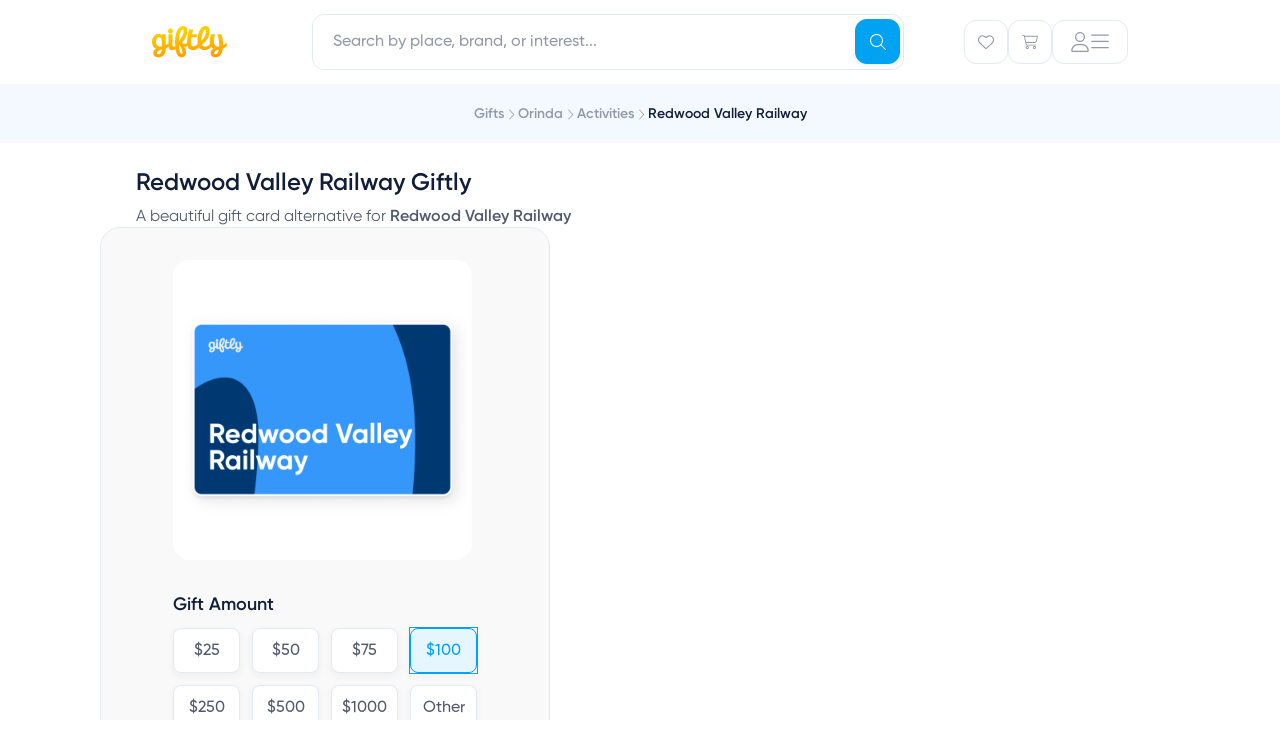

--- FILE ---
content_type: text/css
request_url: https://assets.giftly.com/vite/consumer/assets/giftly_image-BM4v7dDv.css
body_size: 965
content:
@font-face{font-display:swap;font-family:Gilroy;font-weight:600;src:url(//assets.giftly.com/vite/consumer/assets/Gilroy-SemiBold-C6dMyk6O.otf) format("opentype")}.giftly-image-wrapper{border-radius:1.6em;font-family:Gilroy,sans-serif;width:100%}.giftly-image-wrapper:has(.giftly-image-v1){container-type:inline-size;max-width:100%;width:465px}.giftly-image-v1{align-items:center;aspect-ratio:465/358;border-radius:1.6em;display:flex;flex-direction:column;font-size:.2150537634cqw;gap:8em;justify-content:center;line-height:1;overflow:hidden;position:relative;text-align:center}.giftly-image-v1--background-image{border-radius:inherit;top:0;right:0;bottom:0;left:0;-o-object-fit:cover;object-fit:cover;-o-object-position:center;object-position:center;position:absolute}.giftly-image-v1--amount{color:#f1b11d;font-size:40em;font-weight:600;position:relative}.giftly-image-v1--for svg{height:40em;position:relative;width:40em}.giftly-image-v1--item-and-place{color:#333;font-size:30em;font-weight:600;line-height:120%;position:relative;text-align:center}.giftly-image-v1--item-and-place--item{white-space:nowrap}.giftly-image-v1--item-and-place--place{-webkit-box-orient:vertical;-webkit-hyphens:manual;hyphens:manual;inline-size:50cqw;-webkit-line-clamp:3;overflow-wrap:break-word;overflow-y:hidden;text-overflow:ellipsis}.giftly-image-v2{aspect-ratio:360/240;border-radius:16em;box-shadow:5em 5em 20em #0000001a;color:#fff;container-type:size;display:flex;flex-direction:column;font-size:var(--giftly-font-size, calc(var(--giftly-width, 360px) / 360));justify-content:space-between;max-width:100%;overflow:hidden;padding:20em;position:relative;text-align:left;width:var(--giftly-width, 360px)}.giftly-image-v2.w-full{width:100%}.giftly-image-v2--no-background{background-color:var(--grey-200, #f9f9f9);outline:2em dashed var(--grey-500, #8e8e8e)}.giftly-image-v2--background-image{height:100%;top:0;right:0;bottom:0;left:0;-o-object-fit:cover;object-fit:cover;-o-object-position:center;object-position:center;position:absolute;width:100%}.giftly-image-v2--header{align-items:flex-start;display:flex;justify-content:space-between;width:100%}.giftly-image-v2--giftly-logo{filter:drop-shadow(rgba(0,0,0,.6) 0 .5em 1em) drop-shadow(rgba(0,0,0,.2) 0 .5em 4em);height:22em;margin-left:8em;width:50em}.giftly-image-v2--no-background .giftly-image-v2--giftly-logo{visibility:hidden}.giftly-image-v2--giftly-logo svg{height:inherit!important;width:inherit!important}.giftly-image-v2--giftly-amount{-webkit-backdrop-filter:blur(.2em);backdrop-filter:blur(.2em);background-color:#000000b3;border-radius:.2em;font-size:20em;font-weight:600;line-height:1.4;margin-top:-.2em;padding:0 .5em;position:absolute;right:1em;top:1em;z-index:100!important}@-moz-document url-prefix(){.giftly-image-v2--giftly-amount{-webkit-backdrop-filter:none;backdrop-filter:none}}.giftly-image-v2--description{align-items:center;-webkit-backdrop-filter:blur(4em);backdrop-filter:blur(4em);background-color:#000000b3;border-radius:8em;bottom:20em;display:flex;flex-direction:row;font-weight:600;gap:10em;min-height:52em;overflow:hidden;padding:8em 16em 10em;position:absolute;width:calc(100% - 40em);z-index:1}@-moz-document url-prefix(){.giftly-image-v2--description{-webkit-backdrop-filter:none;backdrop-filter:none}}.giftly-image-v2--description--no-content{font-size:18em;line-height:2.3;margin:0 auto;text-align:center}.giftly-image-v2--description--item-and-place{display:flex;flex-direction:column;flex-grow:1;gap:4em;line-height:20em;overflow:auto;white-space:nowrap}.giftly-image-v2--description--item-and-place--item{font-size:13em;overflow:hidden;text-overflow:ellipsis}.giftly-image-v2--description--item-and-place--place{color:#efba1c;display:flex;flex-direction:row;font-size:15em;gap:1ch;justify-items:flex-start;margin-top:-.5em}.giftly-image-v2--description--item-and-place--place--name{overflow:hidden;text-overflow:ellipsis}.giftly-image-v2--description--interact-button{align-items:center;background-color:#0000004d;border-radius:4em;display:flex;flex-shrink:0;height:24em;justify-content:center;width:24em}.giftly-image-v2--description--interact-button svg{height:16em;transition:all .15s ease-in;width:16em}.giftly-image-v2:hover .giftly-image-v2--description--interact-button svg{stroke-width:1.5;transform:scale(1.1)}.giftly-image-v2--responsive{font-size:1.1em}@container (max-width: 299px){.giftly-image-v2--responsive{font-size:1.2em}}.giftly-image-v3-wrapper{container-type:inline-size;max-width:100%;width:360px}.giftly-image-v3-wrapper.w-full{width:100%}.giftly-image-v3{aspect-ratio:360/240;background:#fff;border:2em solid white;border-radius:20em;box-shadow:0 1.606px 1.606px #0000000f,2.504px 2.504px 10.015px #0000001a;color:#fff;display:flex;flex-direction:column;font-size:.2777777778cqw;justify-content:space-between;line-height:.2777777778cqw;overflow:hidden;position:relative;text-align:left;-webkit-user-select:none;-moz-user-select:none;user-select:none}.giftly-image-v3.w-full{width:100%}.giftly-image-v3--background-image{height:100%;top:0;right:0;bottom:0;left:0;-o-object-fit:cover;object-fit:cover;-o-object-position:center;object-position:center;position:absolute;width:100%}.with-giftly-v3-mask-1 .giftly-image-v3--background-image{left:10%}.giftly-image-v3--mask{height:inherit;top:0;right:0;bottom:0;left:0;position:absolute;width:100%}.giftly-image-v3--mask svg{height:inherit;width:inherit}.giftly-image-v3--giftly-logo{height:20.11em;margin:19.2em 20.2em;width:48.36em;z-index:1}.giftly-image-v3--giftly-logo svg{height:inherit!important;width:inherit!important}.with-giftly-v3-mask-2 .giftly-image-v3--giftly-logo,.with-giftly-v3-mask-4 .giftly-image-v3--giftly-logo,.with-giftly-gradient-mask-1 .giftly-image-v3--giftly-logo,.with-giftly-gradient-mask-3 .giftly-image-v3--giftly-logo,.with-giftly-gradient-mask-4 .giftly-image-v3--giftly-logo{color:#fff!important;filter:drop-shadow(rgba(0,0,0,.6) 0 .5em 1em) drop-shadow(rgba(0,0,0,.2) 0 .5em 4em)}.giftly-image-v3--tagline{bottom:20em;color:#fff;justify-items:flex-start;left:0;position:absolute;right:0}.giftly-image-v3--tagline--text{bottom:0;font-size:40em;font-weight:700;left:.5em;line-height:1.1em;max-height:5em;overflow-wrap:break-word;position:absolute;right:1.8em;text-overflow:ellipsis;text-shadow:0 .3em .9em rgba(0,0,0,.6);text-wrap:balance}.giftly-image-v3--tagline--text.compact-text{font-size:30em;left:.8em}


--- FILE ---
content_type: text/css
request_url: https://assets.giftly.com/vite/consumer/assets/FooterSimple-BoCGcCcn.css
body_size: -676
content:
.klaviyo-form-VUVtG3 form{border:0!important}.klaviyo-form-VUVtG3 div,.klaviyo-form-VUVtG3 span,.klaviyo-form-VUVtG3 p{font-family:Gilroy,sans-serif!important}


--- FILE ---
content_type: text/css
request_url: https://assets.giftly.com/vite/consumer/assets/consumer_phlex-BOPmQOb9.css
body_size: 27
content:
.gift-cards__sections section{border-radius:20px;flex-grow:1}.giftly-image-v3 .giftly-v3--business-image{border-width:2.5em;height:96em;width:96em}.gift-cards__hero-ideas .gift-idea{max-width:330px}@media (max-width: 450px){.gift-cards__hero-ideas{justify-items:center}.gift-cards__hero-ideas .gift-idea{max-width:150px}.gift-idea__tagline{line-height:1.2}}.gift-idea__tagline{-webkit-box-orient:vertical;display:-webkit-box;-webkit-line-clamp:2;overflow:hidden}.giftly-image-v3__bubbles{height:73em;overflow:hidden;position:absolute;right:-4em;top:3em;width:auto}.giftly-image-v3__bubble{border-radius:9999px;font-weight:600;overflow:hidden;position:absolute;align-items:center;aspect-ratio:1/1;background-color:#fff;border:2em solid white;display:flex;justify-content:center;top:12em;width:50em}.giftly-image-v3__bubble>.giftly-v3--business-image{border-width:0;height:100%;-o-object-fit:cover;object-fit:cover;width:100%}.giftly-image-v3__bubble__text{--tw-text-opacity: 1;color:rgba(147,153,168,var(--tw-text-opacity));font-size:18em}


--- FILE ---
content_type: text/css
request_url: https://assets.giftly.com/vite/consumer/assets/HeroTextModule-Con0gZk9.css
body_size: -174
content:
@charset "UTF-8";.root[data-v-4ed4d425]{container-name:root;container-type:inline-size}.hero-text-module[data-v-4ed4d425]{display:flex;flex-direction:column;align-items:center;background:var(--section-bg-color, var(--white-100));gap:12px;padding:24px}@container root (min-width: 1024px){.hero-text-module[data-v-4ed4d425]{padding:40px}}@supports (height: 1lh){.hero-text-module[data-v-4ed4d425] p:empty{height:1lh}}@supports not (height: 1lh){.hero-text-module[data-v-4ed4d425] p:empty:after{content:" "}}.hero-text-module .mobile-heading[data-v-4ed4d425]{display:block}@container root (min-width: 1024px){.hero-text-module .mobile-heading[data-v-4ed4d425]{display:none}}.hero-text-module .desktop-heading[data-v-4ed4d425]{display:none;font-size:3.75rem;line-height:100%}@container root (min-width: 1023px){.hero-text-module .desktop-heading[data-v-4ed4d425]{display:block}}.hero-text-module[data-v-4ed4d425]>*{text-align:center;text-wrap:balance}.hero-text-module .heading[data-v-4ed4d425]{color:var(--primary-text-color-name, var(--color-text-primary-dark));font-size:2rem;font-style:normal;font-weight:600;line-height:110%}.hero-text-module .hero-text-module-body[data-v-4ed4d425]{text-wrap:balance;line-height:1.5rem;font-weight:400;color:var(--secondary-text-color-name, var(--color-text-secondary-dark));font-size:1rem;font-weight:500;line-height:130%;max-width:580px}@container root (min-width: 1024px){.hero-text-module .hero-text-module-body[data-v-4ed4d425]{font-size:1.125rem;line-height:140%}}.hero-text-module .hero-text-module-body[data-v-4ed4d425] a{text-decoration:underline}


--- FILE ---
content_type: text/css
request_url: https://assets.giftly.com/vite/consumer/assets/GButton-DqIWt-tS.css
body_size: 729
content:
a.g-button:not(.g-button-flat){align-items:center;justify-content:center;text-decoration:none}a.g-button:not(.g-button-flat):hover{text-decoration:none}.g-button{display:-webkit-box;display:-ms-flexbox;display:-webkit-flex;display:flex;font-weight:600;outline:2px solid transparent;outline-offset:2px;-webkit-font-smoothing:antialiased;-moz-osx-font-smoothing:grayscale;-webkit-box-align:center;-ms-flex-align:center;-webkit-align-items:center;align-items:center;-webkit-box-pack:center;-ms-flex-pack:center;-webkit-justify-content:center;justify-content:center;grid-gap:.5rem;gap:.5rem;overflow:hidden;-o-text-overflow:ellipsis;text-overflow:ellipsis;white-space:nowrap;border-radius:12px;--tw-shadow: 0px 3px 8px 0px rgba(17, 30, 54, .05);--tw-shadow-colored: 0px 3px 8px 0px var(--tw-shadow-color);-webkit-box-shadow:var(--tw-ring-offset-shadow,0 0 #0000),var(--tw-ring-shadow,0 0 #0000),var(--tw-shadow);box-shadow:var(--tw-ring-offset-shadow,0 0 #0000),var(--tw-ring-shadow,0 0 #0000),var(--tw-shadow);--height: 45px;background:var(--bg);border-color:var(--br, var(--bg));color:var(--color);fill:currentcolor;font-size:18px;height:var(--height);stroke:currentcolor;transition:ease .5s}.g-button:not(:disabled,.disabled):hover,.g-button:not(:disabled,.disabled):focus,.g-button:not(:disabled,.disabled):active{--bg: var(--bg-focus);color:var(--color-focus, var(--color))}.g-button.processing{cursor:wait}.g-button.hover{--bg: var(--bg-focus);color:var(--color-focus, var(--color))}.g-button:disabled,.g-button.disabled{opacity:.4}.g-button .g-icon{flex-shrink:0}.g-button-primary{--color: white;--bg: var(--theme-color-primary-base);--bg-focus: var(--theme-color-primary-dark)}.g-button-primary.g-button-danger{--bg: #CF142B;--bg-focus: #990F1F}.g-button-primary:disabled,.g-button-primary.disabled{--bg: #E4EAF1;--color: #9399A8;opacity:1}.g-button-secondary{border-style:solid;border-width:1px;--color: var(--theme-color-primary-base);--bg: white;--br: #E4EAF1;--bg-focus: var(--theme-color-primary-pale)}.g-button-secondary.g-button-danger{--color: #CF142B;--bg-focus: #F9E6E9}.g-button-tertiary{border-style:solid;border-width:1px;--bg: transparent;--br: #E4EAF1;--bg-focus: #F9F9F9;--color: #51596B;--color-focus: #111E36}.g-button-tertiary.g-button-danger{--bg-focus: #F9E6E9;--color-focus: #CF142B}.g-button-gold{--bg: #EFBA1C;--bg-focus: "#E89F1D";--color: #111E36}.g-button-transparent{--color: #51596B;--color-focus: #111E36;--bg-focus: rgb(0 0 0 / 8%);border:none;box-shadow:none;transition-duration:.1s}.g-button-transparent.g-button-danger{--bg-focus: #F9E6E9;--color-focus: #CF142B}.g-button-flat{display:-webkit-inline-box;display:-ms-inline-flexbox;display:-webkit-inline-flex;display:inline-flex;grid-gap:.5rem;gap:.5rem;border-radius:0;box-shadow:none;height:auto;text-underline-offset:4px;transition-duration:.1s}.g-button-flat:not(:disabled,.disabled):hover,.g-button-flat:not(:disabled,.disabled):focus{text-decoration:underline}.g-button-flat.g-button-danger{--color-focus: #CF142B}.g-button-primary-flat{--color: var(--theme-color-primary-base)}.g-button-primary-flat.g-button-danger{--color: #AE3B00}.g-button-secondary-flat{--color: #111E36;--color-focus: var(--theme-color-primary-base);text-decoration:underline}.g-button-tertiary-flat{--color: #9399A8}.g-button-inherit{font-size:inherit}.g-button-large{padding-left:2rem;padding-right:2rem;--height: 56px}.g-button-large.g-button-flat{padding-left:0;padding-right:0}.g-button-medium{padding-left:1.5rem;padding-right:1.5rem;--height: 50px;font-size:16px}.g-button-medium.g-button-flat{padding-left:0;padding-right:0}.g-button-small:not(.g-button-tab){padding-left:1rem;padding-right:1rem;font-size:16px}.g-button-small:not(.g-button-tab).g-button-flat{padding-left:0;padding-right:0}.g-button-xsmall.g-button-flat{font-size:14px;margin-bottom:-.75rem;margin-top:-.75rem;padding-bottom:.75rem;padding-top:.75rem}.g-button-tab{border-radius:8px;--tw-shadow: 0 3px 8px 0 rgb(17 30 54 / 2%);font-size:inherit;transition-duration:.1s}.g-button-tab:not(.active){--color: inherit}.g-button-tab.active{--br: var(--theme-color-primary-base);--bg: var(--theme-color-primary-pale);outline:1px solid var(--theme-color-primary-base);outline-offset:0}.g-button.g-button-no-label{padding:initial;width:var(--height)}.g-button-secondary.g-button-no-label{--color: #9399A8;--color-focus: var(--theme-color-primary-base)}.g-button-round{--height: 64px;border-radius:100%;width:var(--height)}@media screen and (max-width: 1023px){.g-button-round{--height: 44px}}.g-button-xsmall.g-button-round{--height: 45px}@media screen and (max-width: 1023px){.g-button-xsmall.g-button-round{--height: 45px}}.g-button-pill{border-radius:9999px;font-weight:600;height:auto;line-height:140%;min-width:-moz-fit-content;min-width:fit-content;padding:8px 16px}.g-button-xsmall.g-button-pill{font-size:13px}.g-button-small.g-button-pill{font-size:16px}.g-button.icon-button{border-radius:9999px;display:-webkit-inline-box;display:-ms-inline-flexbox;display:-webkit-inline-flex;display:inline-flex;line-height:1;outline:2px solid transparent;outline-offset:2px;--p: .5rem;--height: auto;aspect-ratio:1/1;margin-bottom:calc(var(--p) * -1);margin-top:calc(var(--p) * -1);padding:var(--p)}.g-button.icon-button.g-button-small{--p: .6rem}.g-button.icon-button.g-button-medium{--p: .7rem}.g-button.icon-button.g-button-large{--p: .8rem}


--- FILE ---
content_type: text/css
request_url: https://assets.giftly.com/vite/consumer/assets/GIcon-9WZSHYs0.css
body_size: -562
content:
.g-icon{fill:currentcolor;max-width:initial;stroke:currentcolor}.g-icon.no-stroke{stroke:none}.g-icon.g-illustration{fill:initial;stroke:initial}


--- FILE ---
content_type: text/css
request_url: https://assets.giftly.com/vite/consumer/assets/GBadge-DqdvOqxt.css
body_size: -75
content:
.badge[data-v-57ec6904]{border-radius:.2777777778em;height:1.3333333333em;padding:0 .6666666667em;vertical-align:baseline;white-space:nowrap}.badge.compact[data-v-57ec6904]{padding:0 .2777777778em}.badge.rounded[data-v-57ec6904]{border-radius:50%;width:1.3333333333em}.badge:hover .close-button[data-v-57ec6904]{color:#000}.chip[data-v-57ec6904]{padding:.25rem .5rem;border-radius:12px;grid-gap:.25rem;gap:.25rem;-webkit-transition-property:all;-o-transition-property:all;transition-property:all;-webkit-transition-timing-function:cubic-bezier(.4,0,.2,1);-o-transition-timing-function:cubic-bezier(.4,0,.2,1);transition-timing-function:cubic-bezier(.4,0,.2,1);-webkit-transition-duration:.15s;-o-transition-duration:.15s;transition-duration:.15s;height:auto}.close-button[data-v-57ec6904]{--size: em/18;margin:-.3888888889em -.6666666667em -.3888888889em 0!important;padding:.3888888889em .6666666667em;padding-left:em/18}


--- FILE ---
content_type: application/javascript
request_url: https://assets.giftly.com/vite/consumer/assets/consumer_swiper-DnVYmw4l.js
body_size: -447
content:
const __vite__mapDeps=(i,m=__vite__mapDeps,d=(m.f||(m.f=["assets/swiper-C_6wMLHr.css"])))=>i.map(i=>d[i]);
import{_ as i}from"./preload-helper-DoITj6ru.js";import{S as r,q as u,N as p,P as s}from"./vendor-1RdNueHP.js";function c(o){o.stopPropagation()}r.use([u,p,s]);function f(o,e){var t;return(t=document.querySelector(o))==null||t.querySelectorAll(".g-button").forEach(a=>{["touchstart","pointerdown"].forEach(n=>a.addEventListener(n,c))}),new r(o,e)}i(()=>Promise.resolve({}),__vite__mapDeps([0]));export{f as setupSwiper};
//# sourceMappingURL=consumer_swiper-DnVYmw4l.js.map


--- FILE ---
content_type: application/javascript
request_url: https://assets.giftly.com/vite/consumer/assets/checkout-DY0f4Asq.js
body_size: -306
content:
import{b as c}from"./progress-C2f285Bj.js";import"./environment-B7YliHk_.js";import{o as m}from"./modals-BHjnaQ7U.js";import{v as d}from"./url-43WhoQqS.js";import{A as l}from"./vendor-1RdNueHP.js";import{u as p}from"./Header-Bla0qtB4.js";async function w(t,s,{validateTagline:n=!1,onTaglineError:a=void 0}={}){var i,e;if(n&&((i=t.giftlyMetadata)!=null&&i.tagline))try{await d((e=t.giftlyMetadata)==null?void 0:e.tagline,t)}catch(r){if(r instanceof l&&r.status===422&&a){a(c(r));return}else throw r}const{orderGiftDraft:o}=p(),{id:u,...f}=t;return Object.assign(o,f),m({orderGift:o,...s})}export{w as c};
//# sourceMappingURL=checkout-DY0f4Asq.js.map


--- FILE ---
content_type: application/javascript
request_url: https://assets.giftly.com/vite/consumer/assets/checkout-C49fqypY.js
body_size: -440
content:
const s={"American Express":"amex",Discover:"discover",MasterCard:"mastercard",Visa:"visa"};export{s as C};
//# sourceMappingURL=checkout-C49fqypY.js.map


--- FILE ---
content_type: application/javascript
request_url: https://assets.giftly.com/vite/consumer/assets/BaseLayout-CjONqiXt.js
body_size: 31
content:
import{v as u,c_ as g,B as l,D as t,J as o,F as m,u as n,_ as c,I as a,ae as d,Z as h,C as v,H as _,a1 as B,c$ as x,aj as y,U as P,V as $,W as b}from"./vendor-1RdNueHP.js";import{u as M}from"./themes-CRBjZgL_.js";import{G as C,M as T}from"./GFlashManager-CBlcn0hv.js";import{o as G}from"./progress-C2f285Bj.js";import{_ as N}from"./FooterSimple-BDYhliuz.js";const V="//assets.giftly.com/vite/consumer/assets/favicon-BbIg4GVb.ico",k={class:"page-progress-bar fixed top-0 left-0 right-0 z-navigation-progress"},w=u({__name:"TheNavigationProgressBar",setup(i){g(p=>({"21c06c9e":n(s),"4b281c11":f}));const{progressPercentage:s,inProgress:e,transitionDuration:r}=G(),f=`${r}ms`;return(p,Z)=>(t(),l("div",k,[o("div",{class:m(["bar transform",{"in-progress":n(e)}])},null,2)]))}}),z=c(w,[["__scopeId","data-v-8683d282"],["__file","TheNavigationProgressBar.vue"]]),D={},F={class:"fixed top-20 lg:top-25 w-full z-2000"};function I(i,s){const e=N;return t(),l("div",F,[a(e,{id:"g-toasts-manager",class:"!lg:px-6 space-y-4"})])}const L=c(D,[["render",I],["__file","ToastsManager.vue"]]),S=["href"],H=u({inheritAttrs:!1,__name:"BaseLayout",setup(i){return M(),d(()=>{var s;(s=document.querySelector(".woot--bubble-holder"))==null||s.classList.add("no-percy")}),(s,e)=>{const r=B;return t(),l(h,null,[a(r,null,{default:_(()=>[e[0]||(e[0]=o("title",null,"Giftly",-1)),o("link",{rel:"icon",href:n(V)},null,8,S)]),_:1,__:[0]}),(t(),v(x,null,{default:_(()=>[o("main",y({class:"flex flex-col h-full w-full"},s.$attrs),[P(s.$slots,"default",$(b(s.$attrs)))],16)]),_:3})),a(L),a(C),a(T),a(z)],64)}}}),R=c(H,[["__file","BaseLayout.vue"]]);export{R as B,V as g};
//# sourceMappingURL=BaseLayout-CjONqiXt.js.map


--- FILE ---
content_type: application/javascript
request_url: https://assets.giftly.com/vite/consumer/assets/Header-Bla0qtB4.js
body_size: 37466
content:
const __vite__mapDeps=(i,m=__vite__mapDeps,d=(m.f||(m.f=["assets/SenderPreviewModal-BaaH5lP_.js","assets/modals-BHjnaQ7U.js","assets/preload-helper-DoITj6ru.js","assets/progress-C2f285Bj.js","assets/vendor-1RdNueHP.js","assets/vendor-CjuyrCq1.css","assets/tracking-Vq5aMPc9.js","assets/environment-B7YliHk_.js","assets/GButton-DDpIAWGi.js","assets/GIcon-C9FcwBY0.js","assets/GIcon-9WZSHYs0.css","assets/GButton-DqIWt-tS.css","assets/modals-CY_xmb0s.css","assets/RecipientFlow-CO1k8PaY.js","assets/Rive-BzyUcDru.js","assets/types-8LzXZk8F.js","assets/RecipientFlow-DJd8_dIc.css","assets/utils-v4mQItqU.js","assets/color-DIOwpPTE.js","assets/sharedData-DvbKHvZ4.js","assets/object-l2Wm8WsF.js","assets/flash-K4PT07KV.js","assets/string-5jwPmOw0.js","assets/url-43WhoQqS.js","assets/utils-C2XwLs98.css","assets/giftly_image-BM4v7dDv.css","assets/image-D9iKNJtA.js","assets/file-CD_PoVrc.js","assets/GBadge-CjpVxRp3.js","assets/GBadge-DqdvOqxt.css","assets/types-8CLOD0Dc.js","assets/GDivider-C-RiAkD4.js","assets/GiftlyImage-BLk2rMOJ.js","assets/gift-BjIfrg68.js","assets/GTextInput-0BKTB1u9.js","assets/GTextInput-Dt0kLFDp.css","assets/SenderPreviewModal-CbQaytAU.css","assets/SenderFlowModal-BCL5VD_B.js","assets/keyboard-DlWpYjvc.js","assets/array-kePSIvzh.js","assets/GSlider-B5AUlHuR.js","assets/GSlider-BmieOP7r.css","assets/SenderFlowModal-C9rt2GtN.css","assets/StepGreetingCardEditModalSelectCardModalV2-B5IrQVSc.js","assets/GImageLoader-1TUoD5tR.js","assets/storage-BOGxkF3P.js","assets/StepGreetingCardEditModalSelectCardModalV2-CjgutAs8.css","assets/StepGreetingCardEditModalSelectCardModal-dJKqVNub.js","assets/StepGreetingCardEditModalSelectCardModal-QTavo0pX.css","assets/LoginOrSignUpModal-CW5sn3Fj.js","assets/PasswordForm-BndwT5W7.js","assets/autofocus-BtOIRGIM.js","assets/GForm-D0M6c7vF.js","assets/changes-A7tUtGRt.js","assets/scroll-DB1cOjbK.js","assets/GForm-ol9-qXdC.css","assets/GSaveButton-Cq0Pb9AT.js","assets/GInput-CR8w4wN0.js","assets/GCheckbox-Btl4cOmD.js","assets/GInputLabel-CvLp7DY0.js","assets/autoanimate-BRz8rvlo.js","assets/GSelectInput-CR1uLHZl.js","assets/debounce-se2TXjlP.js","assets/GSelectInput-DjcF2rAI.css","assets/GInput-DJGrp_OF.css","assets/SessionsApi-BxX2vbcq.js","assets/GRecaptcha-DOAMrAbK.js","assets/GPasswordInput-BebmW15t.js","assets/PasswordForm-Rs7S8JFH.css","assets/SignupForm-ft3VL3Yj.js","assets/ProfileFields-CbTJ7EJI.js"])))=>i.map(i=>d[i]);
import{d as B,h as Fe,u as se,o as nt,s as $a,e as pe,G as Sa,x as Ma,p as Aa,r as Ba,y as Ga,A as Fa,B as Ta,c as xe,X as it,E as Oa,b as lt}from"./modals-BHjnaQ7U.js";import{e as $,bj as st,eP as Ut,hD as Ua,r as x,a$ as Ct,o as F,hE as Da,ad as Ia,O as Dt,eh as Ra,m as ie,p as de,v as w,ao as rt,ac as It,B as d,D as n,F as R,J as u,E as b,U as z,C as h,H as g,I as l,u as o,c6 as je,a0 as D,cq as za,cp as Pa,co as Va,cn as La,Z as T,Y as V,aG as Ea,_ as y,w as J,a2 as Q,bh as Rt,aq as W,$ as te,b9 as ae,aj as Y,X as ke,d1 as ct,a9 as Me,aC as zt,hF as ja,aa as E,a4 as Ha,hG as Na,hH as Wa,hI as Pt,y as Ge,hJ as qa,bk as We,bg as Vt,bm as He,aZ as Ka,n as Qa,M as ee,ai as Za,cm as Ja,hK as Ya,ba as Lt,cW as Xa,bb as es,bc as ts,ag as H,bd as Et,hL as as,ae as qe,aI as ut,dz as ss,dA as os,cH as ns,b1 as is,T as dt,R as ls,hM as rs,hN as xt,aP as cs,hO as us,az as ds,hP as ps,g9 as fs,fW as ms,hQ as gs,f7 as vs,ha as hs,hR as Ve,hS as _s,hi as Ke,ak as ys,c5 as bs,e8 as ws,ax as Cs,x as kt,be as xs,hn as ks,hT as $s,c0 as jt,hU as Ht,hV as Ss,h9 as Ms,hW as As,aL as et,hX as Bs,hY as Gs,gS as Fs,b3 as Ts,h7 as Os,hj as Us,bA as Ds,cw as ot,hk as Is,hm as Rs,ah as Nt,cG as zs}from"./vendor-1RdNueHP.js";import{w as Ps,i as pt,e as Vs,G as Ls}from"./progress-C2f285Bj.js";import{_ as le,G as Te,a as ft}from"./GButton-DDpIAWGi.js";import{_ as j}from"./GIcon-C9FcwBY0.js";import"./environment-B7YliHk_.js";import{a as Wt,m as $t,t as Es,c as St,d as we}from"./tracking-Vq5aMPc9.js";import{d as js,c as Be,r as Hs,G as qt,h as Ns,u as re,j as Ws,k as Kt,l as qs,o as Ks,q as ve,a as he,t as _e,s as ye,v as Qs,w as Qt,x as Zs,O as Mt,y as Js}from"./utils-v4mQItqU.js";import{u as fe}from"./sharedData-DvbKHvZ4.js";import{c as Ys,f as Xs,d as eo}from"./url-43WhoQqS.js";import{_ as Ce}from"./preload-helper-DoITj6ru.js";import{r as to}from"./image-D9iKNJtA.js";import{u as ao}from"./file-CD_PoVrc.js";import{_ as so}from"./GBadge-CjpVxRp3.js";import{b as oo,i as Zt,_ as no}from"./types-8CLOD0Dc.js";import{f as io,_ as Jt}from"./GDivider-C-RiAkD4.js";import{_ as Yt}from"./GiftlyImage-BLk2rMOJ.js";import{_ as lo}from"./GTextInput-0BKTB1u9.js";const At={show:B("get","/lp/:url_slug"),buyAGift:B("get","/buy-a-gift"),christmasGifts:B("get","/browse/christmas-gifts"),halloweenGifts:B("get","/browse/halloween-gifts"),nationwide:B("get","/nlp/:url_slug")},Qe={profile:B("get","/my-account/profile"),giftPreferences:B("get","/my-account/gift-preferences"),purchases:B("get","/my-account/purchases"),billing:B("get","/my-account/billing"),settings:B("get","/my-account/settings"),favorites:B("get","/my-account/favorites"),publishedGiftsDrafts:B("get","/my-account/published-gifts-drafts"),deleteDraft:B("delete","/my-account/draft/:internal_slug"),resetPassword:B("post","/consumer/my_account/reset_password"),updateInfo:B("post","/consumer/my_account/update_info"),updateSettings:B("post","/consumer/my_account/update_settings"),deleteAccount:B("post","/consumer/my_account/delete_account"),checkUsername:B("post","/consumer/my_account/check_username"),removeCreditCard:B("delete","/consumer/my_account/remove_credit_card")},ro={index:B("get","/my-account/wishlists"),show:B("get","/my-account/wishlists/:id")},co={index:B("get","/my-account/gift-lists"),show:B("get","/my-account/gift-lists/:id")},Ae={purchase:B("post","/consumer/orders/:id/purchase"),verifyGifter:B("post","/consumer/orders/:id/verify_gifter"),verifyGifterBySms:B("post","/consumer/orders/:id/verify_gifter_by_sms"),resendGifterVerificationSms:B("post","/consumer/orders/:id/resend_gifter_verification_sms"),confirmGifterFromCode:B("post","/consumer/orders/:id/confirm_gifter_from_code"),show:B("get","/consumer/orders/:id"),update:B("patch","/consumer/orders/:id"),confirmGifterFromEmail:B("get","/verify/buyer/:token")},Le={addToCart:B("post","/consumer/order_gifts/:id/add_to_cart(/:consumer_order_id)"),saveDraft:B("patch","/consumer/order_gifts/save_draft"),show:B("get","/consumer/order_gifts/:id"),update:B("patch","/consumer/order_gifts/:id"),destroy:B("delete","/consumer/order_gifts/:id")},uo=()=>{let t=!1;return function(e){(/(android|ipad|playbook|silk|bb\d+|meego).+mobile|avantgo|bada\/|blackberry|blazer|compal|elaine|fennec|hiptop|iemobile|ip(hone|od)|iris|kindle|lge |maemo|midp|mmp|netfront|opera m(ob|in)i|palm( os)?|phone|p(ixi|re)\/|plucker|pocket|psp|series(4|6)0|symbian|treo|up\.(browser|link)|vodafone|wap|windows (ce|phone)|xda|xiino/i.test(e)||/1207|6310|6590|3gso|4thp|50[1-6]i|770s|802s|a wa|abac|ac(er|oo|s\-)|ai(ko|rn)|al(av|ca|co)|amoi|an(ex|ny|yw)|aptu|ar(ch|go)|as(te|us)|attw|au(di|\-m|r |s )|avan|be(ck|ll|nq)|bi(lb|rd)|bl(ac|az)|br(e|v)w|bumb|bw\-(n|u)|c55\/|capi|ccwa|cdm\-|cell|chtm|cldc|cmd\-|co(mp|nd)|craw|da(it|ll|ng)|dbte|dc\-s|devi|dica|dmob|do(c|p)o|ds(12|\-d)|el(49|ai)|em(l2|ul)|er(ic|k0)|esl8|ez([4-7]0|os|wa|ze)|fetc|fly(\-|_)|g1 u|g560|gene|gf\-5|g\-mo|go(\.w|od)|gr(ad|un)|haie|hcit|hd\-(m|p|t)|hei\-|hi(pt|ta)|hp( i|ip)|hs\-c|ht(c(\-| |_|a|g|p|s|t)|tp)|hu(aw|tc)|i\-(20|go|ma)|i230|iac( |\-|\/)|ibro|idea|ig01|ikom|im1k|inno|ipaq|iris|ja(t|v)a|jbro|jemu|jigs|kddi|keji|kgt( |\/)|klon|kpt |kwc\-|kyo(c|k)|le(no|xi)|lg( g|\/(k|l|u)|50|54|\-[a-w])|libw|lynx|m1\-w|m3ga|m50\/|ma(te|ui|xo)|mc(01|21|ca)|m\-cr|me(rc|ri)|mi(o8|oa|ts)|mmef|mo(01|02|bi|de|do|t(\-| |o|v)|zz)|mt(50|p1|v )|mwbp|mywa|n10[0-2]|n20[2-3]|n30(0|2)|n50(0|2|5)|n7(0(0|1)|10)|ne((c|m)\-|on|tf|wf|wg|wt)|nok(6|i)|nzph|o2im|op(ti|wv)|oran|owg1|p800|pan(a|d|t)|pdxg|pg(13|\-([1-8]|c))|phil|pire|pl(ay|uc)|pn\-2|po(ck|rt|se)|prox|psio|pt\-g|qa\-a|qc(07|12|21|32|60|\-[2-7]|i\-)|qtek|r380|r600|raks|rim9|ro(ve|zo)|s55\/|sa(ge|ma|mm|ms|ny|va)|sc(01|h\-|oo|p\-)|sdk\/|se(c(\-|0|1)|47|mc|nd|ri)|sgh\-|shar|sie(\-|m)|sk\-0|sl(45|id)|sm(al|ar|b3|it|t5)|so(ft|ny)|sp(01|h\-|v\-|v )|sy(01|mb)|t2(18|50)|t6(00|10|18)|ta(gt|lk)|tcl\-|tdg\-|tel(i|m)|tim\-|t\-mo|to(pl|sh)|ts(70|m\-|m3|m5)|tx\-9|up(\.b|g1|si)|utst|v400|v750|veri|vi(rg|te)|vk(40|5[0-3]|\-v)|vm40|voda|vulc|vx(52|53|60|61|70|80|81|83|85|98)|w3c(\-| )|webc|whit|wi(g |nc|nw)|wmlb|wonu|x700|yas\-|your|zeto|zte\-/i.test(e.substr(0,4)))&&(t=!0)}(navigator.userAgent||navigator.vendor||window.opera),t};async function po({order:t,fees:e,...s}){var i;const a={...s,verifyTimestamp:t.updatedAt,fees:e,phoneNumber:t.phoneNumber,cardholderName:t.billingName,stripeToken:t.stripeToken,ccLastFour:(i=t.creditCard)==null?void 0:i.last4,savePaymentInformation:t.savePaymentInformation,paymentMethod:t.paymentMethod,browserLanguage:window.navigator.language,device:uo()?"mobile":"desktop"};return Ae.purchase({params:t,data:a})}var fo=(t=>(t[t.MOBILE=0]="MOBILE",t[t.DESKTOP=1]="DESKTOP",t[t.THUMBNAIL=2]="THUMBNAIL",t))(fo||{}),ne=(t=>(t[t.IDLE=0]="IDLE",t[t.RECIPIENT=1]="RECIPIENT",t[t.SENDER=2]="SENDER",t[t.TITLE=3]="TITLE",t[t.NOTE=4]="NOTE",t[t.SIGN_OFF=5]="SIGN_OFF",t[t.SIGNATURE=6]="SIGNATURE",t[t.SLIDE_TEXT=7]="SLIDE_TEXT",t))(ne||{});const mo="//assets.giftly.com/vite/consumer/assets/placeholderPhoto-Dha5lU6e.jpg";async function go(t){const e=t.split(",")[1]||t,s=atob(e),a=s.length,i=new Uint8Array(a);for(let r=0;r<a;r++)i[r]=s.charCodeAt(r);return await st.decodeImage(new Uint8Array(i.buffer))}async function vo(t){const e=ao(),a=await(await fetch(t)).blob(),i=a.type.split("/")[1]||"jpg";let c=new File([a],`story_slide_${new Date().getTime()}.${i}`,{type:a.type});return c=await to(c,280,340),await e.upload(c)}async function ho(t){if(!t||typeof t=="string")return;const e=t.url,a=await(await fetch(e)).blob();return await new Promise(i=>{const c=new FileReader;c.onloadend=()=>i(c.result),c.readAsDataURL(a)})}async function Du(){const e=await(await fetch(mo)).blob(),s=await new Promise(a=>{const i=new FileReader;i.onloadend=()=>a(i.result),i.readAsDataURL(e)});return await go(s)}async function Iu(t){t!=null&&t.storySlides&&(t.storySlides=await Promise.all(t.storySlides.map(async e=>({...e,base64Photo:e.base64Photo||await ho(e.photo)}))))}function Ru(){const t=se();return $(t,"isMobile").value?new st.Layout({fit:st.Fit.Layout}):void 0}function zu(t){return t.length<100?25:21}function Pu(t){return{[ne.TITLE]:0,[ne.RECIPIENT]:200,[ne.SENDER]:100,[ne.NOTE]:100,[ne.SIGN_OFF]:0,[ne.SIGNATURE]:0,[ne.SLIDE_TEXT]:0}[t]||0}function Vu(t,e){t&&(e.greetingCardCustomization=t,e.message=t.note,e.to=t.recipient,e.from=t.sender)}async function Lu(t,{force:e}={}){var c;if(!((c=t.giftlyMetadata)!=null&&c.designName)||t.giftlyImageBase64&&!e)return;const a=await(await Wt.post(Ys.giftlyImage.path(),{amount:t.amount,giftly_metadata:t.giftlyMetadata,giftly_design_name:t.giftlyMetadata.designName},{responseType:"blob"})).data,i=await new Promise(r=>{const p=new FileReader;p.onloadend=()=>r(p.result),p.readAsDataURL(a)});t.giftlyImageBase64=i}async function Eu(t){return Fe(Ce(()=>import("./SenderPreviewModal-BaaH5lP_.js"),__vite__mapDeps([0,1,2,3,4,5,6,7,8,9,10,11,12,13,14,15,16,17,18,19,20,21,22,23,24,25,26,27,28,29,30,31,32,33,34,35,36])),{id:"animated-card-sender-preview-modal",...t})}async function ju(t){return Fe(Ce(()=>import("./SenderFlowModal-BCL5VD_B.js"),__vite__mapDeps([37,1,2,3,4,5,6,7,8,9,10,11,12,14,38,39,15,40,41,34,35,17,18,19,20,21,22,23,24,25,26,27,28,29,30,31,32,33,42])),{id:"animated-card-sender-flow-modal",...t})}async function Hu(t,e,s){const a=fe(),i=$(a,"abExperiments");return Fe(i.value.greetingCardsV2==="on"?Ce(()=>import("./StepGreetingCardEditModalSelectCardModalV2-B5IrQVSc.js").then(c=>c.S),__vite__mapDeps([43,2,1,3,4,5,6,7,8,9,10,11,12,44,20,38,39,45,14,19,46])):Ce(()=>import("./StepGreetingCardEditModalSelectCardModal-dJKqVNub.js"),__vite__mapDeps([47,2,1,3,4,5,6,7,8,9,10,11,12,44,20,19,45,17,18,21,22,23,24,25,26,27,28,29,30,31,32,33,34,35,48])),{id:"greeting-card-select-modal",greeting:t,orderGift:e,onCardSelected:s})}const Ee="giftly.stores.order",Xt={amount:100,giftlyMetadata:{designName:Xs},giftlyVersion:3};Object.freeze(Xt);function _o({orderGift:t,...e}){var s,a,i,c,r,p;return nt({orderGift:{amount:t.amount,giftlyMetadata:t.giftlyMetadata,places:t.places,giftlyVersion:t.giftlyVersion,delivery:{deliveryMethod:((s=t.delivery)==null?void 0:s.deliveryMethod)||"email",recipientType:((a=t.delivery)==null?void 0:a.recipientType)||null},greeting:(c=(i=t.greeting)==null?void 0:i.card)!=null&&c.riveFile?void 0:{card:(r=t.greeting)==null?void 0:r.card,categoryId:(p=t.greeting)==null?void 0:p.categoryId}},specOptions:{spec:"buy_again",purchaseMethod:"buy-again"},...e})}function Bt(){return Dt(Xt)}function yo(t,e){var s;return{gifterEmail:t.gifterEmail,...e,placeIds:Ra((s=e.places)==null?void 0:s.map(a=>a.giftlyId))}}async function bo(t){var a;let e=t;const s=await Promise.all((((a=e.greetingCardCustomization)==null?void 0:a.storySlides)??[]).map(async i=>{if(!i.base64Photo)return i;const c=await vo(i.base64Photo);return{...i,photo:c.signed_id,base64Photo:void 0}}));return e={...t,greetingCardCustomization:{...e.greetingCardCustomization,storySlides:s}},e.card&&"cachedRiveFile"in e.card&&delete e.card.cachedRiveFile,e}const me=Ut("order",()=>{var q;const t=fe(),e=$(t,"currentUser");let s=Ua("contactEmail",(q=e.value)==null?void 0:q.email),a=x(U()),i=Ct(),c=Ct();const r=x(),p=F(()=>{var C;return(C=a.value).orderGiftDraft||(C.orderGiftDraft=Bt())}),v=F(()=>a.value.orderGifts.length>0),f=F(()=>Ps(a.value.gifterEmail));let m=x(!1);const _=F(()=>v.value&&f.value&&m.value);let S;const M=Da(()=>{if(localStorage.getItem(Ee)){const{order:A,lastPurchasedOrder:L}=JSON.parse(localStorage.getItem(Ee)||"{}");if(L&&L.id===a.value.id){i.value=L,P(),location.pathname.includes("checkout")&&(location.href=L.redirectUrl);return}A&&A.updatedAt&&a.value.updatedAt&&A.updatedAt>a.value.updatedAt&&(S||(S=me()),S==null||S.$hydrate())}},1e3);function O(C){var A,L,Z;$a((A=C.delivery)==null?void 0:A.deliveryDate)&&((L=C.delivery)==null||delete L.deliveryDate,(Z=C.delivery)==null||delete Z.deliveryTime)}async function I({order:C,...A}={}){var Z;if(C&&(!a.value||!a.value.updatedAt||C.updatedAt>a.value.updatedAt))a.value=C;else if(C===null&&a.value.id)try{a.value=await Ae.show(a.value)}catch{Xe(),a.value.orderGifts=[]}O(p.value),a.value.orderGifts.forEach(O),e.value&&(a.value.gifterEmail=e.value.email),(Z=a.value).gifterEmail||(Z.gifterEmail=s.value),s.value=a.value.gifterEmail;const L=Ia("history");if(location.pathname==="/gift-card-checkout")if(L.gift){const X=js(L.gift.toString());Object.assign(p.value,$t({amount:X.amount,giftlyMetadata:X.giftlyMetadata,giftlyVersion:X.giftlyVersion}))}else Object.assign(p.value,{...A.customizerOptions}),Object.assign(p.value,$t({purchaseMethod:A.purchaseMethod}));L["gift-wizard"]&&nt({orderGift:p.value,origin:L["gift-wizard"]})}function U(){return{orderGifts:[],orderGiftDraft:Bt(),gifterEmail:s.value,gifterOptInMailer:!0}}async function ge(C,A){await De(C,void 0,{storeInQuery:A==null?void 0:A.storeInQuery});const L={id:C.id,consumerOrderId:a.value.id},Z=await Le.addToCart({params:L});a.value=Z.order,Object.assign(C,Z.orderGift),A!=null&&A.skipToast||(c.value=a.value.orderGifts[0])}async function k(C){a.value=await Le.destroy(C)}async function ce(C){a.value=await Ae.update({params:a.value,data:C})}async function De(C,A,{storeInQuery:L}={storeInQuery:!1}){var oe,$e;C.id=C.id||Be().get("orderGiftId")||void 0,C.consumerOrderId=C.consumerOrderId||Be().get("orderId")||void 0,A!=null&&A.greeting&&(A.greeting=await bo(A.greeting));const Z=Le[C.consumerOrderId?"update":"saveDraft"],X=yo(a.value,{...C,...A});($e=(oe=C.greeting)==null?void 0:oe.card)!=null&&$e.riveFile&&!(A!=null&&A.greeting)&&delete X.greeting;const N=await Z({data:X});a.value=N.order,L&&Hs({orderGiftId:N.orderGift.id,orderId:N.order.id}),Object.assign(C,N.orderGift),C.giftlyImageBase64=void 0}async function Ie(){var A;if(!((A=a.value.orderGiftDraft)!=null&&A.id))return null;const C=await Le.show({params:a.value.orderGiftDraft});Object.assign(a.value.orderGiftDraft,C.orderGift)}async function Re(C){const A=a.value.fees,{redirectUrl:L}=await po({fees:A,order:a.value,...C});return M.pause(),i.value={...a.value,redirectUrl:L},localStorage.setItem(Ee,JSON.stringify({lastPurchasedOrder:i.value})),window.location.href=L,new Promise(()=>{})}async function ze(){var C;return(C=a.value)!=null&&C.id?(await Ae.verifyGifter({params:a.value})).passesVerification:!0}async function Ye(){return(await Ae.verifyGifterBySms({params:a.value,data:{phoneNumber:a.value.phoneNumber}})).smsSent}function Pe(C){delete C.id,delete C.consumerOrderId}function Xe(){delete a.value.id,a.value.orderGifts.forEach(Pe),Pe(p.value),m.value=!1}function P(){a.value=U(),m.value=!1}function G(){const C=Be().get("orderGiftId");return C?a.value.orderGifts.find(A=>A.id===C):null}return Wt.interceptors.request.use(C=>(C.headers["X-CONSUMER-ORDER-UUID"]=a.value.id,C)),{order:a,orderGiftDraft:$(()=>p.value),readyToCheckout:_,initialize:I,saveOrder:ce,addToCart:ge,saveOrderGift:De,removeOrderGift:k,completedContact:f,completedCart:v,completedPayment:m,count:F(()=>a.value.orderGifts.length),isEmpty:F(()=>!a.value.orderGifts.length),recentlyAddedGifts:F(()=>a.value.orderGifts.slice(0,3)),otherGifts:F(()=>a.value.orderGifts.slice(3)),lastAddedGift:c,lastCustomGreetingCard:r,placeOrder:Re,orderGiftFromParams:G,refreshOrderGiftDraft:Ie,verifyBuyer:ze,verifyBuyerViaSms:Ye}},{persist:{pick:["order","lastAddedGift","lastPurchasedOrder","lastCustomGreetingCard"],key:Ee}}),ea=pt("wizard");function Nu(t){return de(ea,t),t}function Wu(){return ie(ea)}function wo(t){const e=`#order-gift-${t.id}`;return`${pe.cart.path()}${e}`}function Co(t,e=!1){var s,a,i,c,r;return t?[e?(s=t.name)==null?void 0:s.trim():null,(a=t.street)==null?void 0:a.trim(),`${(i=t.city)==null?void 0:i.trim()}, ${(c=t.state)==null?void 0:c.trim()} ${(r=t.zip)==null?void 0:r.trim()}`].filter(Boolean).join(", "):""}const tt=t=>oo(t.recipient)||Zt(t.recipient)&&t.recipientAddressSource==="user",xo={class:"text-lg font-semibold text-navy flex items-center"},ko={class:"flex items-center gap-2"},$o={key:0,class:"ml-auto"},So={class:"flex gap-2 items-center"},Mo={class:"flex items-center gap-2"},Ao={class:"truncate",style:{"max-width":"30ch"}},Bo={key:0},Go={key:1,class:"truncate"},Fo={key:0},To={key:1},Oo={key:0},Uo={key:1},Do={key:0},Io={class:"flex gap-2 items-center"},Ro={class:"truncate"},zo=w({__name:"OrderGiftContent",props:{compact:{type:Boolean},orderGift:{}},setup(t){const e=rt("container"),s=It(e),a=$(s,"width"),i=F(()=>a.value>400),c=F(()=>t.compact?"gap-1":"gap-2"),r=F(()=>t.orderGift.delivery),p=F(()=>t.orderGift.greeting),v=F(()=>r.value.recipientMailingAddress),f={email:La,text:Va,mail:Pa,print:za};return(m,_)=>{var I;const S=no,M=so,O=j;return n(),d("div",{ref:"container",class:R(["order-gift-content text-sm flex flex-col flex-wrap text-v2-secondary font-normal",c.value]),style:{"min-width":"0"}},[u("div",xo,[u("div",ko,[z(m.$slots,"title",{},()=>{var U;return[V(D(((U=p.value)==null?void 0:U.to)??"Gift Recipient"),1)]}),(I=r.value.recipient)!=null&&I.usernameWithAt?(n(),h(M,{key:0,class:"text-xs !bg-white !border-v2-secondary !border-opacity-50 border-1 !text-v2-secondary font-normal !pl-1",size:"sm",type:"chip",label:r.value.recipient.usernameWithAt},{pre:g(()=>[l(S,{user:r.value.recipient,size:16,newLayout:"",class:"!rounded-1"},null,8,["user"])]),_:1},8,["label"])):b("",!0),o(Zt)(r.value.recipient)?(n(),h(M,{key:1,class:"text-xs !bg-white !border-v2-secondary !border-opacity-50 border-1 !text-v2-secondary font-normal",size:"sm",type:"chip",label:"Contact"})):b("",!0)]),m.$slots.actions?(n(),d("div",$o,[z(m.$slots,"actions")])):b("",!0)]),u("div",So,[l(O,{icon:o(je),title:"Gift"},null,8,["icon"]),u("div",null,D(o(Sa)(m.orderGift.amount)),1)]),u("div",{class:R(["flex w-full",i.value?"gap-2 items-center":`${c.value} flex-col`])},[u("div",Mo,[r.value.deliveryMethod?(n(),h(O,{key:0,icon:f[r.value.deliveryMethod],title:r.value.deliveryMethod},null,8,["icon","title"])):b("",!0),u("div",Ao,[r.value.deliveryMethod==="email"?(n(),d(T,{key:0},[o(tt)(r.value)?(n(),d("div",Bo,"Verified email address")):(n(),d("div",Go,D(r.value.recipientEmail),1))],64)):r.value.deliveryMethod==="text"?(n(),d(T,{key:1},[o(tt)(r.value)?(n(),d("div",Fo,"Verified phone number")):(n(),d("div",To,D(o(io)(r.value.recipientPhoneNumber)),1))],64)):r.value.deliveryMethod==="mail"?(n(),d(T,{key:2},[o(tt)(r.value)?(n(),d("div",Oo,"Verified mailing address")):(n(),d("div",Uo,D(o(Co)(v.value)),1))],64)):(n(),d(T,{key:3},[V(" Printable PDF ")],64))])]),i.value?(n(),d("div",Do,"•")):b("",!0),u("div",Io,[i.value?b("",!0):(n(),h(O,{key:0,icon:o(Ea),title:"Calendar"},null,8,["icon"])),u("div",Ro,[r.value.deliveryMethod==="mail"?(n(),d(T,{key:0},[V(" Estimated delivery by "+D(o(Ma)(r.value.estimatedDeliveryDate)),1)],64)):r.value.deliveryMethod==="print"||!r.value.deliverAt||o(Aa)(r.value.deliverAt)?(n(),d(T,{key:1},[V(" Deliver immediately ")],64)):(n(),d(T,{key:2},[V(" Deliver on "+D(o(Ba)(r.value)),1)],64))])]),z(m.$slots,"default")],2)],2)}}}),ta=y(zo,[["__file","OrderGiftContent.vue"]]),Po={class:"relative",style:{height:"112em","margin-top":"118em",width:"168em"}},Vo={class:"absolute",style:{bottom:"22em",right:"-73em"}},Lo=["src"],Eo=w({__name:"OrderSummaryOrderItemPreview",props:{orderGift:{},showStars:{type:Boolean}},setup(t){const e=F(()=>{var p;return(p=t.orderGift.greeting.card)==null?void 0:p.thumbnailImageUrl}),s=F(()=>{var p;return((p=t.orderGift.giftlyMetadata)==null?void 0:p.themeColor)||"#44A4FF"}),a=x(!1),i=x(!1),c=x(),{width:r}=It(()=>c.value);return J(r,p=>{c.value&&(c.value.style.fontSize=`${c.value.offsetWidth/(t.showStars?475:350)}px`)}),(p,v)=>{const f=j,m=qt;return n(),d("div",{ref_key:"previewEl",ref:c,class:"flex flex-col justify-end items-center relative w-full"},[p.showStars?(n(),h(f,{key:0,name:"new-misc-stars-together",class:"absolute",size:"70em",style:{left:"-8em",top:"28em"}})):b("",!0),p.showStars?(n(),h(f,{key:1,name:"new-misc-stars-together",class:"absolute transform -rotate-x-180",size:"70em",style:{bottom:"-3em",right:"-8em"}})):b("",!0),u("div",Po,[l(f,{name:"preview-envelope",class:"absolute",style:Q(`
          bottom: 31em;
          left: -79em;
          color: ${o(s)};
          width: 183em;
          height: 198em;
          stroke: none;
        `)},null,8,["style"]),u("div",Vo,[a.value?(n(),h(f,{key:0,name:"preview-yes-shadow",class:"absolute",style:{bottom:"-4em",height:"44em",right:"-44em",width:"100%"}})):b("",!0),u("img",{class:"greeting-card bg-no-repeat bg-white bg-cover relative shadow-v2md",src:o(e),style:{"border-radius":"8em",height:"202em",width:"151.5em"},onLoad:v[0]||(v[0]=_=>a.value=!0)},null,40,Lo)]),i.value?(n(),h(f,{key:0,name:"preview-giftly-shadow",class:"absolute",style:{bottom:"-4em",height:"42em",right:"-42em",width:"100%"}})):b("",!0),l(m,{gift:p.orderGift,onImageLoaded:v[1]||(v[1]=_=>i.value=!0)},null,8,["gift"])])],512)}}}),aa=y(Eo,[["__file","OrderSummaryOrderItemPreview.vue"]]),jo={key:0,class:"<lg:min-w-full <lg:float-left"},Ho=w({__name:"V2Container",props:{slideable:{type:Boolean}},setup(t){return(e,s)=>(n(),d("div",{class:R(["container max-w-md px-6 lg:px-16 lg:mx-auto lg:max-w-screen-lg xl:max-w-screen-lg",{"<lg:overflow-x-scroll":e.slideable}])},[e.slideable?(n(),d("div",jo,[z(e.$slots,"default")])):z(e.$slots,"default",{key:1})],2))}}),Oe=y(Ho,[["__file","V2Container.vue"]]),No={class:"giftly-logo"},Wo={href:"/",class:"block h-full outline-none",style:{width:"100px"}},qo={key:0,fill:"none",height:"54",viewBox:"0 0 100 54",width:"100",xmlns:"http://www.w3.org/2000/svg","xmlns:xlink":"http://www.w3.org/1999/xlink"},Ko={key:1,xmlns:"http://www.w3.org/2000/svg",width:"75",height:"32",viewBox:"0 0 75 32",fill:"none"},Qo=["fill"],Zo=["id"],Jo=w({__name:"GiftlyLogo",setup(t){function e(){return typeof window<"u"&&window.crypto&&window.crypto.randomUUID?window.crypto.randomUUID():"paint0_linear_48_207438"}const s=x(e()),a=ie("currentTheme");return(i,c)=>(n(),d("div",No,[u("a",Wo,[o(a)==="holidays"?(n(),d("svg",qo,c[0]||(c[0]=[Rt('<linearGradient id="a" gradientUnits="userSpaceOnUse" x1="54.7437" x2="51.001" y1="49.2156" y2="7.11121"><stop offset="0" stop-color="#f90"></stop><stop offset="1" stop-color="#ffd600"></stop></linearGradient><linearGradient id="b" gradientUnits="userSpaceOnUse" x1="13.0487" x2="8.5487" y1="11.6106" y2="25.6106"><stop offset="0" stop-color="#e7560b"></stop><stop offset="1" stop-color="#9c0000"></stop></linearGradient><clipPath id="c"><path d="m6.44629 7.53491h93v38.9302h-93z"></path></clipPath><g clip-path="url(#c)"><path d="m94.8836 31.5755v-.7238c0-8.1342-2.0862-12.9251-2.0862-12.9251h-5.0715s2.3237 5.463 2.3237 13.0457c0 .7583-.0339 1.4821-.0848 2.1542-.5088.0345-1.0516.0862-1.6113.0862-2.663 0-4.9019-1.8268-4.9019-6.4281 0-5.4974 1.4926-8.858 1.4926-8.858h-5.0206s-1.5265 3.7052-1.5265 9.2199c0 1.034.1017 1.9991.2883 2.8952-1.323 1.4649-3.528 3.2054-6.4115 3.2054-1.6961 0-3.0191-.6721-3.7315-2.585 4.6644-3.0675 9.5663-8.9269 9.5663-16.8715 0-4.03258-1.5265-6.25569-5.0715-6.25569-6.2418 0-10.0073 8.37539-10.0073 18.93949 0 1.258.1018 2.4127.2884 3.4812-1.2722 1.3442-3.2397 2.9469-5.5125 2.9469-1.4078 0-2.7478-.4826-2.7478-4.6703 0-2.2403.1527-4.4634.4749-6.5487h6.7168v-3.7396h-6.0892c.7124-3.2227 1.4926-5.9455 1.4926-5.9455h-4.9019s-2.6629 7.1863-2.6629 16.2683v.3964c-.7463.4653-2.0015 1.034-3.545 1.034-1.1364 0-2.0014-.5515-2.3576-2.1198 3.3414-3.4639 6.2418-8.4098 6.2418-13.959 0-3.82581-1.764-5.97999-5.1733-5.97999-6.0891 0-10.0921 7.58269-10.0921 19.38759 0 1.9646.0509 3.7913.1697 5.463-.6107.5342-1.3061.9306-2.0524.9306-.9498 0-1.4078-.3964-1.4078-1.5166v-13.959h-4.9867v11.2362c-.7124.6721-1.7979 1.5854-3.2566 2.3782v-13.6144h-4.9019v.7927c-.8989-.7238-2.2389-1.3097-4.1216-1.3097-4.9019 0-8.15851 4.2222-8.15851 9.8575 0 4.2739 1.88273 7.1001 4.98671 8.4616-2.03541 1.1891-3.37537 2.9469-3.37537 5.3768 0 3.3088 2.23897 5.3423 6.08917 5.3423 6.0383 0 9.4985-4.6185 9.4985-10.7364v-.4825c1.5095-.6032 2.629-1.327 3.3244-1.844.3053 2.5506 1.8149 4.1188 4.7323 4.1188 1.747 0 3.087-.6204 4.0538-1.3097 1.0007 6.7382 3.3923 10.2021 7.7344 10.2021 3.1718 0 5.3429-2.1886 5.3429-5.618 0-3.4295-1.0177-5.463-2.1541-7.307 1.9336-.1379 3.3075-.8961 3.9012-1.2753.865 3.3088 3.0021 5.3079 6.8185 5.3079 4.4609 0 7.0729-3.1709 7.4122-3.619 1.4587 2.3265 3.8502 3.619 7.2595 3.619 4.5626 0 7.5479-3.5673 8.0567-4.2049.6954.9823 1.6283 1.775 2.7478 2.3265-2.0863 1.1891-3.4941 2.9469-3.4941 5.463 0 3.3949 2.1541 5.3423 6.0383 5.3423 5.2242 0 8.2772-4.1877 9.1932-11.0121 3.1378-1.1547 4.834-2.8263 4.834-2.8263v-4.5152c-.0509.0173-1.747 1.9647-4.5627 3.4812zm-80.4315 11.1328c-1.0516 0-1.7979-.517-1.7979-1.7923 0-2.1887 2.5442-3.3433 6.0383-4.0671-.1696 4.0154-2.0863 5.8594-4.2404 5.8594zm4.2743-9.6507c-.5088.0861-1.0177.0861-1.5265.0861-3.3414 0-5.8517-1.7233-5.8517-5.98 0-3.5845 1.6452-5.5836 3.7993-5.5836 2.0354 0 3.5789 1.3959 3.5789 4.1877zm26.0699-21.3005c.5428 0 .9837.5515.9837 1.6716 0 5.3079-3.1039 9.9782-5.8178 12.6493.1527-8.8924 2.8665-14.3209 4.8341-14.3209zm-1.4248 30.3997c-1.6113 0-3.0191-3.0331-3.3414-11.1328.2375-.1206.4749-.3274.7124-.4825 1.3739 4.429 3.5789 6.0144 3.5789 10.2539 0 .9995-.2714 1.3614-.9499 1.3614zm29.2077-30.1584c.6276 0 1.0177.517 1.0177 1.8267 0 5.4285-2.8325 9.8058-5.6481 12.2012.0848-8.1686 2.5951-14.0279 4.6304-14.0279zm13.1452 30.7099c-1.0516 0-1.7979-.4309-1.7979-1.7923 0-2.1197 2.3576-3.2744 5.6482-3.9465-.6615 3.7052-2.0354 5.7388-3.8503 5.7388z" fill="url(#a)"></path></g><path d="m29.517 5.30673-.2761 1.42133c-.3676 1.8925-1.8474 3.37234-3.7399 3.73984l-1.4213.2761 1.4213.276c1.8925.3676 3.3723 1.8474 3.7399 3.7399l.2761 1.4213.276-1.4213c.3676-1.8925 1.8474-3.3723 3.7399-3.7399l1.4213-.276-1.4213-.2761c-1.8925-.3675-3.3723-1.84734-3.7399-3.73984z" fill="#ffca41"></path><path d="m32.9507.634613-.134.690267c-.1786.9191-.8972 1.63777-1.8163 1.81627l-.6903.13407.6903.13406c.9191.17851 1.6377.89718 1.8163 1.81628l.134.69027.1341-.69027c.1785-.9191.8972-1.63777 1.8163-1.81628l.6902-.13406-.6902-.13407c-.9191-.1785-1.6378-.89717-1.8163-1.81627z" fill="#ffca41"></path><path d="m6.22778 24.9517 1.91536-1.4752c1.82007-2.3655 3.60576-6.4386 4.65286-9.1754 2.2095.1047 7.6257-.5087 10.0576-.8284l-.3576-.8c-4.3831-7.64612-16.67446-4.18313-18.51189 1.2108-1.46994 4.3151-.14009 8.5193.70858 10.082z" fill="url(#b)"></path><path d="m13.4024 12.6333c-.1553.4559-.3604 1.025-.6064 1.6678m0 0c-1.0471 2.7368-2.83279 6.8099-4.65286 9.1754l-1.91536 1.4752-1.53509-.9862c-.84867-1.5627-2.17852-5.7669-.70858-10.082 1.83743-5.39393 14.12879-8.85692 18.51189-1.2108l.3576.8c-2.4319.3197-7.8481.9331-10.0576.8284z" stroke="#612e14" stroke-width=".374111"></path><path d="m22.1871 12.482c-1.1463-.0543-6.4558 1.3749-9.4889 2.0133-.7373 2-2.2812 5.9499-3.18956 6.9672 1.15976-.5968 3.38736-1.2223 5.28776-1.6536 2.3756-.5392 6.0599-1.1468 6.8415-1.1097.7816.037 1.8381-.0756 2.1294-.7136.2914-.6379-.1473-5.4357-1.5802-5.5036z" fill="#fff"></path><g stroke="#612e14" stroke-linecap="round" stroke-width=".845227"><path d="m13.4023 12.6332c-2.8371 4.0749-1.2523 6.188-5.2593 10.8433l-1.91536 1.4752-1.53509-.9863c-.84867-1.5627-2.17852-5.7669-.70858-10.082 1.83743-5.39389 13.82003-9.0476 18.20313-1.4014"></path><path d="m12.4236 14.4857c3.033-.6384 8.6172-2.0581 9.7636-2.0038 1.4329.0679 1.4239 3.6936 1.4239 4.5663 0 1.0565-1.0313 1.4687-1.9731 1.6509-1.3863.2682-4.2144.7241-6.8415 1.1097-2.8475.418-3.5997.5286-4.7595 1.1254"></path><path d="m4.50546 22.8524c-.74763-.273-1.59458.1639-1.80549.9314-.78397.1374-1.299.9392-1.09792 1.7093-.610247.511-.655358 1.4629-.09617 2.0293-.273.7476.16389 1.5946.93136 1.8055.13739.784.93923 1.299 1.70933 1.0979.51096.6103 1.46289.6554 2.02928.0962.74763.273 1.59458-.1639 1.80548-.9314.78398-.1374 1.29901-.9392 1.09793-1.7093.61025-.511.65536-1.4629.09616-2.0293.27301-.7476-.16389-1.5946-.93135-1.8055-.13739-.784-.93923-1.299-1.70933-1.0979-.51097-.6102-1.46289-.6554-2.02928-.0962z" fill="#fff" stroke-linejoin="round"></path></g>',10)]))):(n(),d("svg",Ko,[u("path",{"fill-rule":"evenodd","clip-rule":"evenodd",d:"M71.0789 18.7401V19.3219C73.0296 18.2712 74.3117 16.9633 74.6547 16.6135C74.7096 16.5574 74.7404 16.526 74.7461 16.5241V20.1529C74.7461 20.1529 73.3829 21.4965 70.8608 22.4245C70.1246 27.9095 67.6708 31.2752 63.4721 31.2752C60.3503 31.2752 58.6191 29.71 58.6191 26.9814C58.6191 24.9592 59.7505 23.5464 61.4272 22.5907C60.5275 22.1475 59.7777 21.5103 59.2188 20.7209C58.8098 21.2333 56.4106 24.1004 52.7435 24.1004C50.0033 24.1004 48.0812 23.0616 46.9088 21.1917C46.6362 21.5519 44.5368 24.1004 40.9515 24.1004C37.8843 24.1004 36.1666 22.4938 35.4714 19.8343C34.9942 20.1391 33.89 20.7486 32.3359 20.8594C33.2493 22.3415 34.0672 23.9757 34.0672 26.7321C34.0672 29.4884 32.3222 31.2475 29.773 31.2475C26.2832 31.2475 24.3609 28.4635 23.5566 23.0478C22.7796 23.6018 21.7026 24.1004 20.2985 24.1004C17.9538 24.1004 16.7405 22.84 16.4952 20.79C15.9362 21.2057 15.0364 21.7873 13.8232 22.2721V22.66C13.8232 27.577 11.0422 31.289 6.18907 31.289C3.09454 31.289 1.29507 29.6546 1.29507 26.9953C1.29507 25.0423 2.37203 23.6296 4.0079 22.6738C1.51319 21.5796 0 19.3081 0 15.8731C0 11.3438 2.61741 7.95039 6.55715 7.95039C8.07034 7.95039 9.14729 8.42131 9.86981 9.00305V8.36591H13.8095V19.3081C14.982 18.6709 15.8544 17.9369 16.427 17.3967V8.36591H20.4348V19.5851C20.4348 20.4854 20.803 20.804 21.5663 20.804C22.1662 20.804 22.7251 20.4854 23.2159 20.056C23.1205 18.7125 23.0795 17.2443 23.0795 15.6653C23.0795 6.17747 26.2967 0.0831048 31.1908 0.0831048C33.9308 0.0831048 35.3486 1.81445 35.3486 4.88935C35.3486 9.34932 33.0176 13.3246 30.3319 16.1086C30.6182 17.3689 31.3134 17.8122 32.2268 17.8122C33.4674 17.8122 34.4762 17.3551 35.076 16.9811V16.6626C35.076 9.36317 37.2163 3.58737 37.2163 3.58737H41.1559C41.1559 3.58737 40.5289 5.7758 39.9564 8.36591H44.8503V11.3715H39.4519C39.1929 13.0474 39.0703 14.8343 39.0703 16.6348C39.0703 20.0006 40.1472 20.3885 41.2787 20.3885C43.1054 20.3885 44.6868 19.1003 45.7092 18.02C45.5592 17.1612 45.4774 16.2331 45.4774 15.222C45.4774 6.73151 48.5038 0 53.5205 0C56.3697 0 57.5966 1.78675 57.5966 5.02786C57.5966 11.4131 53.6568 16.1224 49.908 18.5878C50.4806 20.1253 51.5438 20.6655 52.907 20.6655C55.2245 20.6655 56.9968 19.2665 58.06 18.0892C57.9102 17.3689 57.8283 16.5933 57.8283 15.7622C57.8283 11.33 59.0552 8.35206 59.0552 8.35206H63.0904C63.0904 8.35206 61.8907 11.053 61.8907 15.4714C61.8907 19.1696 63.6902 20.6377 65.8305 20.6377C66.182 20.6377 66.5251 20.6124 66.8535 20.5881C66.9454 20.5813 67.0361 20.5746 67.1256 20.5685C67.1665 20.0283 67.1937 19.4466 67.1937 18.8372C67.1937 12.7428 65.3261 8.35206 65.3261 8.35206H69.4022C69.4022 8.35206 71.0789 12.2026 71.0789 18.7401ZM4.98943 26.8291C4.98943 27.8541 5.58925 28.2696 6.43445 28.2696C8.16577 28.2696 9.70621 26.7875 9.84253 23.5602C7.03428 24.142 4.98943 25.07 4.98943 26.8291ZM8.6429 20.5824C9.05187 20.5824 9.46083 20.5824 9.86981 20.513V14.6542C9.86981 12.4104 8.62926 11.2884 6.99339 11.2884C5.26208 11.2884 3.93975 12.8951 3.93975 15.7761C3.93975 19.1973 5.95732 20.5824 8.6429 20.5824ZM31.6134 4.73699C31.6134 3.83668 31.259 3.39345 30.8227 3.39345C29.2413 3.39345 27.0601 7.75647 26.9375 14.9035C29.1187 12.7566 31.6134 9.00305 31.6134 4.73699ZM26.992 18.8788C27.251 25.3885 28.3825 27.8263 29.6776 27.8263C30.2228 27.8263 30.441 27.5355 30.441 26.7321C30.441 24.6566 29.7835 23.3726 29.0199 21.8814C28.5299 20.9245 27.9962 19.8823 27.5646 18.4909C27.4929 18.5377 27.4213 18.5903 27.3497 18.6429C27.2305 18.7305 27.1112 18.8181 26.992 18.8788ZM53.9704 5.05556C53.9704 4.00289 53.6568 3.58737 53.1524 3.58737C51.5166 3.58737 49.499 8.29666 49.4309 14.8619C51.6938 12.9367 53.9704 9.41857 53.9704 5.05556ZM62.2724 26.8291C62.2724 27.9233 62.8723 28.2696 63.7175 28.2696C65.1762 28.2696 66.2804 26.6352 66.812 23.6572C64.1673 24.1974 62.2724 25.1255 62.2724 26.8291ZM20.791 4.95763C20.791 6.53662 19.8639 7.49233 18.4189 7.49233C16.9738 7.49233 16.0604 6.34271 16.0469 4.95763C16.0469 3.42018 16.9738 2.49219 18.4189 2.49219C19.8776 2.49219 20.791 3.42018 20.791 4.95763Z",fill:`url(#${s.value})`},null,8,Qo),u("defs",null,[u("linearGradient",{id:s.value,x1:"38.8176",y1:"33.4997",x2:"35.8096",y2:"-0.34054",gradientUnits:"userSpaceOnUse"},c[1]||(c[1]=[u("stop",{"stop-color":"#FF9900"},null,-1),u("stop",{offset:"1","stop-color":"#FFD600"},null,-1)]),8,Zo)])]))])]))}}),Ue=y(Jo,[["__file","GiftlyLogo.vue"]]),Yo={class:"w-full flex items-center justify-between h-15"},Xo=w({__name:"MainContainer",props:{withSearchBar:{type:Boolean}},setup(t){return(e,s)=>(n(),d("div",{class:R([e.withSearchBar&&"lg:pt-3","w-full h-[58px] px-3 lg:h-[84px] lg:px-6 flex items-center transition transition-all duration-200 ease-in-out"])},[u("div",Yo,[z(e.$slots,"default")])],2))}}),Ze=y(Xo,[["__file","MainContainer.vue"]]),sa=x(!1),oa=x(!1),na=x(!1),en=w({inheritAttrs:!1,__name:"Overlay",setup(t){return(e,s)=>(n(),d(T,null,[l(W,{name:"fade-in-out"},{default:g(()=>[te(u("div",Y(e.$attrs,{class:"hidden lg:block bg-navy bg-opacity-40 fixed inset-0 z-overlay transition-opacity duration-300 ease-in-out",style:{"margin-top":"84px"}}),null,16),[[ae,o(sa)||o(oa)]])]),_:1}),l(W,{name:"fade-in-out"},{default:g(()=>[te(u("div",Y(e.$attrs,{class:"hidden lg:block bg-navy bg-opacity-40 fixed inset-0 z-2 transition-opacity duration-300 ease-in-out",style:{"margin-top":"159px"}}),null,16),[[ae,o(na)]])]),_:1})],64))}}),ia=y(en,[["__file","Overlay.vue"]]),tn=w({__name:"V2Card",props:{as:{},padding:{default:"p-3"}},setup(t){return(e,s)=>(n(),h(ke(e.as??"div"),{class:R(["bg-white rounded-v2md shadow-v2sm border-1 border-solid border-grey-primary text-navy",e.padding])},{default:g(()=>[z(e.$slots,"default")]),_:3},8,["class"]))}}),mt=y(tn,[["__file","V2Card.vue"]]),an={},sn={class:"absolute z-navbar",style:{"border-bottom":"10px solid white","border-left":"10px solid transparent","border-right":"10px solid transparent",height:"0",right:"12px",top:"4px",width:"0"}};function on(t,e){return n(),d("div",sn)}const la=y(an,[["render",on],["__file","FlyOutCaret.vue"]]),ra=pt("flyOut");function nn(t){let e=x(!1);function s(i){e.value=i}const a={open:e,setOpen:s};return de(ra,a),a}function ln(){let t=x(!1);return ie(ra,{open:t,setOpen:e=>{t.value=e}})}const rn=["id","open"],cn={class:"absolute right-0 pt-3 z-navbar"},un={key:0,class:"w-full flex justify-between items-center"},dn={class:"text-lg font-semibold"},pn=w({__name:"FlyOut",props:{id:{},header:{},variant:{default:"menu"}},emits:["openChange"],setup(t,{emit:e}){const s=e,a=nn(),i=$(a,"open"),c=$(a,"setOpen"),r=rt("flyout");return J(()=>i.value,()=>s("openChange",i.value)),ct(r,()=>c.value(!1)),(p,v)=>{const f=mt;return n(),d("div",null,[u("div",{ref_key:"flyout",ref:r,class:"relative text-v2-tertiary",onKeydown:v[0]||(v[0]=Me(m=>i.value=!1,["esc"])),onClick:v[1]||(v[1]=m=>i.value=!i.value)},[z(p.$slots,"trigger",{},void 0,!0),u("dialog",{id:p.id,open:i.value,class:"relative bg-transparent w-full"},[l(W,{appear:"",name:"fade-in-out"},{default:g(()=>[te(u("div",null,[u("div",cn,[l(f,{class:R(["border-none shadow-none",p.variant]),style:{"box-shadow":"0 2.52px 22.52px 9px #0000000f"}},{default:g(()=>[p.header||p.$slots.header?(n(),d("div",un,[z(p.$slots,"header",{},()=>[u("div",dn,D(p.header),1)],!0)])):b("",!0),z(p.$slots,"content",{},void 0,!0)]),_:3},8,["class"])]),l(la)],512),[[ae,i.value]])]),_:3})],8,rn)],544)])}}}),gt=y(pn,[["__scopeId","data-v-760198da"],["__file","FlyOut.vue"]]),fn="//assets.giftly.com/vite/consumer/assets/anything-D0B1ArZ5.png",mn={class:"bg-surface-yellow p-4 pt-8 rounded-lg",style:{width:"248px"}},gn={class:"w-full h-full relative flex flex-col items-center"},vn={class:"text-xl lg:text-lg !leading-tight text-center"},hn={class:"flex-1 flex flex-col justify-end w-full relative image-wrapper"},_n=["src"],yn={class:"w-full absolute bottom-0"},bn=w({__name:"BuyAGift",props:{label:{},labelSize:{},path:{},image:{}},setup(t){return(e,s)=>{const a=le;return n(),d("div",mn,[u("div",gn,[z(e.$slots,"title",{},()=>[u("h2",vn,[s[0]||(s[0]=V(" Buy a Gift for")),s[1]||(s[1]=u("br",null,null,-1)),V(" "+D(e.label),1)])],!0),u("div",hn,[u("img",{src:e.image,class:"absolute inset-0 object-contain w-full h-full"},null,8,_n)]),u("div",yn,[l(a,{variant:"primary",name:"buy-now",label:"Buy Now",href:e.path,rel:"nofollow"},null,8,["href"])])])])}}}),vt=y(bn,[["__scopeId","data-v-241b925d"],["__file","BuyAGift.vue"]]),wn=w({__name:"BuyAGift",setup(t){return(e,s)=>(n(),h(vt,{path:"/buy-a-gift",image:o(fn),class:"user-menu-buy-a-gift"},{title:g(()=>s[0]||(s[0]=[u("h2",{class:"text-2xl md:text-xl !leading-tight text-center"},[V(" Customize & Buy a"),u("br"),V("Gift for Anything ")],-1)])),_:1},8,["image"]))}}),ca=y(wn,[["__file","BuyAGift.vue"]]),Cn={class:"h-full flex items-center"},xn=w({__name:"MenuItem",props:{active:{type:Boolean},label:{},icon:{},iconColor:{},iconBgColor:{},url:{}},setup(t){return(e,s)=>{const a=j,i=Te;return n(),h(i,{class:"group w-full flex gap-2 items-center rounded-v2md font-medium text-navy hover:bg-surface-blue text-lg lg:text-sm !leading-none px-6 py-3 lg:px-1 lg:py-1",href:e.url},{default:g(()=>[u("div",{class:"rounded-v2sm lg:rounded-v2xs p-1.5 lg:p-1",style:Q({backgroundColor:e.iconBgColor??"#F2F1F1",color:e.iconColor??"#BDBDBD"})},[l(a,{icon:e.icon,class:"!g-icon-md !lg:g-icon-sm"},null,8,["icon"])],4),u("div",Cn,D(e.label),1)]),_:1},8,["href"])}}}),ue=y(xn,[["__file","MenuItem.vue"]]),kn={class:"py-4 lg:p-3 flex flex-col lg:gap-3 border-b-1 border-grey-primary"},$n={class:"py-4 lg:p-3 flex flex-col lg:gap-3"},Sn=w({__name:"Menu",setup(t){const e=ie("currentUser");return(s,a)=>(n(),d(T,null,[u("div",kn,[l(ue,{label:o(e)?"My Account":"Sign Up",icon:o(zt),iconColor:"#00A2F1",iconBgColor:"#F3F9FF",url:o(e)?o(Qe).purchases.path():"/signup"},null,8,["label","icon","url"]),l(ue,{label:o(e)?"Logout":"Login",icon:o(ja),iconColor:"#00A2F1",iconBgColor:"#F3F9FF",url:o(e)?"/signout":"/login"},null,8,["label","icon","url"])]),u("div",$n,[l(ue,{label:"Browse",icon:o(je),iconColor:"#61BF49",iconBgColor:"#E4FEDD",url:"/browse"},null,8,["icon"]),l(ue,{class:"how-it-works-modal-link",label:"How it works",icon:o(Ha),iconColor:"#00A2F1",iconBgColor:"#F3F9FF",onClick:E(o(Ga),["prevent"])},null,8,["icon","onClick"]),l(ue,{label:"Help",icon:o(Na),iconColor:"#A675C3",iconBgColor:"#F7F0FA",url:"/support"},null,8,["icon"]),l(ue,{label:"Redeem",icon:o(Wa),iconColor:"#FFBC10",iconBgColor:"#FFF6DE",url:"/entercode"},null,8,["icon"]),l(ue,{label:"For Business",icon:o(Pt),iconColor:"#AE3B00",iconBgColor:"#FFDFCE",url:"/corp"},null,8,["icon"])])],64))}}),ua=y(Sn,[["__file","Menu.vue"]]),Mn={class:"header-button flex items-center justify-center gap-3 rounded-v2md border-1 border-solid border-grey-primary active:text-navy lg:hover:text-navy text-v2-tertiary relative",style:{height:"44px",width:"44px"}},An=w({__name:"HeaderButton",props:{icon:{},iconClass:{}},setup(t){return(e,s)=>{const a=j;return n(),d("button",Mn,[e.icon?(n(),h(a,{key:0,icon:e.icon,size:"sm",class:R(e.iconClass)},null,8,["icon","class"])):b("",!0),z(e.$slots,"default")])}}}),ht=y(An,[["__file","HeaderButton.vue"]]),Bn={key:0},Gn=["src"],Fn={key:1,class:"text-xs text-v2-blue-royal font-semibold bg-v2-blue-cool rounded-v2sm flex items-center justify-center",style:{height:"26px",width:"26px"}},Tn=w({__name:"MenuButton",props:{modelValue:{},modelModifiers:{}},emits:["update:modelValue"],setup(t){const e=Ge(t,"modelValue"),s=ie("currentUser"),a=F(()=>{var i,c;return((i=s==null?void 0:s.value)==null?void 0:i.profilePictureUrl)&&!((c=s==null?void 0:s.value)!=null&&c.profilePictureUrl.includes("gravatar"))});return(i,c)=>{const r=j;return n(),h(ht,{class:R(e.value?"text-navy":"text-v2-tertiary"),style:{height:"44px",width:"76px"},"data-track-ga":"nav-menu-open",name:"User Menu"},{default:g(()=>{var p,v;return[o(a)?(n(),d("div",Bn,[u("img",{class:"rounded-v2sm",src:(p=o(s))==null?void 0:p.profilePictureUrl,height:"26",width:"26"},null,8,Gn)])):(v=o(s))!=null&&v.initials?(n(),d("div",Fn,D(o(s).initials),1)):(n(),h(r,{key:2,icon:o(zt),size:"md"},null,8,["icon"])),l(r,{icon:o(qa),size:"md"},null,8,["icon"])]}),_:1},8,["class"])}}}),da=y(Tn,[["__file","MenuButton.vue"]]),On={class:"flex items-stretch"},Un={style:{width:"164px"}},Dn=w({__name:"UserMenuDesktop",setup(t){function e(s){oa.value=s}return(s,a)=>(n(),h(gt,{id:"user-menu",onOpenChange:e},{trigger:g(()=>[l(da)]),content:g(()=>[u("div",On,[u("div",null,[l(ca,{class:"!rounded-v2md",style:{height:"100%",width:"300px"}})]),u("div",Un,[l(ua)])])]),_:1}))}}),In=y(Dn,[["__file","UserMenuDesktop.vue"]]),Rn={id:"user-menu",class:"fixed inset-0 w-full h-full bg-navy bg-opacity-0 z-dialog fullscreen",open:""},zn={class:"relative w-full h-full overflow-y-auto"},Pn={class:"bg-white my-3 ml-3 rounded-l-v2lg shadow-v2lg relative"},Vn=w({__name:"MobileModal",props:{open:{type:Boolean},openModifiers:{}},emits:["update:open"],setup(t){const e=Ge(t,"open"),s=()=>e.value=!1,a=x();return We(e,()=>Qa(()=>{var i;return(i=a.value)==null?void 0:i.focus()})),(i,c)=>{const r=j;return n(),h(o(Vt),{show:e.value},{default:g(()=>[u("dialog",Rn,[u("div",zn,[l(o(He),{as:"template",enter:"transition-opacity ease-in-out duration-300",enterFrom:"opacity-0",enterTo:"opacity-100",leave:"transition-opacity ease-in-out duration-300",leaveFrom:"opacity-100",leaveTo:"opacity-0"},{default:g(()=>[u("div",{class:"fixed inset-0 bg-navy bg-opacity-40",onClick:s})]),_:1}),l(o(He),{as:"template",enter:"transition ease-in-out duration-300 transform",enterFrom:"translate-x-full scale-x-0",enterTo:"translate-x-0 scale-x-100",leave:"transition ease-in-out duration-500 transform",leaveFrom:"translate-x-0 scale-x-100",leaveTo:"translate-x-full scale-x-0"},{default:g(()=>[u("div",Pn,[u("button",{ref_key:"closeButtonEl",ref:a,autofocus:"",type:"button",class:"absolute top-6 right-4 outline-none ring-0 z-1",onClick:s},[c[0]||(c[0]=u("span",{class:"sr-only"},"Close",-1)),l(r,{icon:o(Ka),size:"md",class:"text-v2-tertiary hover:text-navy"},null,8,["icon"])],512),z(i.$slots,"default")])]),_:3})])])]),_:3},8,["show"])}}}),Ln=y(Vn,[["__file","MobileModal.vue"]]),En={class:"p-4 pt-v2-10 flex flex-col"},jn={class:"flex-1"},Hn=w({__name:"UserMenuMobile",props:{currentUser:{}},setup(t){const e=x(!1);return(s,a)=>(n(),d("div",null,[u("div",{class:"relative inline-block text-left",onClick:a[1]||(a[1]=i=>e.value=!o(e))},[l(da,{open:o(e),"onUpdate:open":a[0]||(a[0]=i=>ee(e)?e.value=i:null),currentUser:s.currentUser},null,8,["open","currentUser"])]),l(Ln,{open:o(e),"onUpdate:open":a[3]||(a[3]=i=>ee(e)?e.value=i:null)},{default:g(()=>[u("div",En,[l(ua,{open:o(e),"onUpdate:open":a[2]||(a[2]=i=>ee(e)?e.value=i:null)},null,8,["open"]),u("div",jn,[l(ca,{style:{height:"100%","min-height":"320px",width:"100%"}})])])]),_:1},8,["open"])]))}}),Nn=y(Hn,[["__file","UserMenuMobile.vue"]]),Wn={class:"flex items-center h-full"},qn=w({__name:"UserMenu",setup(t){return(e,s)=>(n(),d("div",Wn,[l(In,{class:"hidden lg:flex"}),l(Nn,{class:"lg:hidden"})]))}}),Je=y(qn,[["__file","UserMenu.vue"]]),Kn={class:"checkout-header w-full z-navbar bg-white"},Qn={class:"w-full flex items-center justify-between h-15 relative"},Zn=w({__name:"HeaderCheckout",emits:["close"],setup(t){const e=se(),s=$(e,"isDesktop");return(a,i)=>{const c=Oe;return n(),d("div",Kn,[l(c,{class:"!p-0 w-full"},{default:g(()=>[l(Ze,{id:"new-header",style:Q({padding:s.value?"2.75rem 0.5rem":"2.25rem 0.75rem"})},{default:g(()=>[u("div",Qn,[i[0]||(i[0]=u("h1",{class:"text-lg pointer-events-none lg:text-2xl text-center absolute inset-0 h-full",style:{"line-height":"3.75rem"}}," Secure Checkout ",-1)),l(Ue),l(Je)])]),_:1},8,["style"])]),_:1})])}}}),Jn=y(Zn,[["__file","HeaderCheckout.vue"]]),Yn={class:"absolute inset-0"},Xn=["initialFocus"],ei={class:"relative w-full h-full"},ti={class:"text-sm leading-none font-medium text-v2-tertiary"},ai={class:"flex-auto flex flex-col overflow-y-auto v2-modal-fullscreen-content"},si=["id"],oi={key:0,class:"w-full flex justify-center bg-white <md:rounded-t-v2lg px-8 py-4 fixed bottom-0 z-5 shadow-v2lg"},ni=w({inheritAttrs:!1,__name:"V2ModalFullscreen",props:{open:{type:Boolean},name:{},hideCloseButton:{type:Boolean},disableClose:{type:Boolean},pageTitle:{}},emits:["close","remove"],setup(t,{emit:e}){const s=e,a=p=>{s("close")};We(()=>t.open,()=>{Es(t.name)});const i=Za(),c=x(),r=()=>{s("remove")};return(p,v)=>(n(),h(o(Vt),{as:"template",show:p.open,unmount:!1,onAfterLeave:r},{default:g(()=>[u("div",Yn,[l(o(He),Y({as:"template"},o(Fa)),{default:g(()=>v[1]||(v[1]=[u("div",{class:"fixed inset-0 w-full h-full bg-overlay bg-opacity-40 transition-opacity cursor-not-allowed"},null,-1)])),_:1,__:[1]},16),l(o(He),Y({as:"template"},o(Ta)),{default:g(()=>{var f;return[u("dialog",{class:"fixed inset-0 w-full h-full flex justify-center items-start z-dialog p-0 v2-modal-fullscreen",static:!0,initialFocus:(f=o(c))==null?void 0:f.closeButtonEl},[u("div",ei,[u("div",Y({class:"relative max-h-full mx-auto bg-white fixed inset-0 w-full h-full flex flex-col justify-evenly bg-no-repeat bg-contain v2-modal-fullscreen-panel"},p.$attrs,{"aria-hidden":"false","aria-modal":"true",onClick:v[0]||(v[0]=(...m)=>o(St)&&o(St)(...m))}),[z(p.$slots,"header",{},()=>[l(vu,{type:"modal",disableClose:p.disableClose,onClose:a},{default:g(()=>{var m,_;return[u("h1",ti,[(n(),h(ke((m=p.pageTitle)!=null&&m.href?"a":"div"),{href:(_=p.pageTitle)==null?void 0:_.href},{default:g(()=>{var S;return[V(D((S=p.pageTitle)==null?void 0:S.text),1)]}),_:1},8,["href"]))])]}),_:1},8,["disableClose"])]),u("div",ai,[u("div",{id:`${p.name}-content`,class:"h-full v2-modal-fullscreen-content-wrapper"},[z(p.$slots,"default")],8,si)]),o(i).actions?(n(),d("div",oi,[z(p.$slots,"actions")])):b("",!0)],16),v[2]||(v[2]=u("button",{class:"opacity-0 absolute bottom-0"},null,-1))])],8,Xn)]}),_:3},16)])]),_:3},8,["show"]))}}),ii=y(ni,[["__file","V2ModalFullscreen.vue"]]),li=["href","data-track-ga"],ri={class:"w-full"},ci={class:"flex-1 text-[12px] flex flex-col gap-2 justify-between leading-3"},ui={class:"flex flex-col gap-2"},di={class:"font-semibold"},pi={class:"text-v2-secondary"},fi={class:"text-navy"},mi={key:0},gi=w({__name:"GiftSuggestionsItem",props:{giftSuggestion:{},gaTrackName:{}},setup(t){return(e,s)=>{var c;const a=qt,i=j;return n(),d("a",{style:{width:"200px"},class:"p-3 rounded-v2sm border-1 border-solid border-grey-primary h-full flex flex-col gap-2 bg-whit shadow-v2md",href:e.giftSuggestion.url,"data-track-ga":e.gaTrackName},[u("div",ri,[l(a,{gift:e.giftSuggestion,class:"w-full h-full object-cover"},null,8,["gift"])]),u("div",ci,[u("div",ui,[u("div",di,D(e.giftSuggestion.title),1),u("div",pi,[e.giftSuggestion.type==="business"?(n(),d(T,{key:0},[V(D(e.giftSuggestion.address),1)],64)):(n(),d(T,{key:1},[V(D(e.giftSuggestion.businessCount)+" "+D((e.giftSuggestion.businessCount??0)>1?o(Ja.pluralize)("business"):"business"),1)],64))])]),u("div",fi,[e.giftSuggestion.rating?(n(),d("span",mi,[l(i,{icon:o(Ya),class:"h-[12px] w-[12px]"},null,8,["icon"]),V(" "+D(e.giftSuggestion.rating)+" ("+D(e.giftSuggestion.reviewCountDisplay)+") • ",1)])):b("",!0),V(" "+D([e.giftSuggestion.price,(c=e.giftSuggestion.categories)==null?void 0:c.join(", ")].filter(Boolean).join(" • ")),1)])])],8,li)}}}),vi=y(gi,[["__file","GiftSuggestionsItem.vue"]]),hi=w({__name:"GiftSuggestions",props:{giftSuggestions:{},gaTrackName:{}},setup(t){return(e,s)=>(n(),d("div",null,[l(o(Lt),{modules:[o(Xa),o(es),o(ts)],slidesPerView:"auto",mousewheel:{forceToAxis:!0},keyboard:{enabled:!0},spaceBetween:12,class:"gift-suggestions-swiper"},{default:g(()=>[(n(!0),d(T,null,H(e.giftSuggestions,(a,i)=>(n(),h(o(Et),{key:i,class:"gift-suggestions-swiper-slide"},{default:g(()=>[l(vi,{giftSuggestion:a,gaTrackName:e.gaTrackName},null,8,["giftSuggestion","gaTrackName"])]),_:2},1024))),128))]),_:1},8,["modules"])]))}}),Gt=y(hi,[["__scopeId","data-v-92e40de4"],["__file","GiftSuggestions.vue"]]),_i=w({__name:"Actions",emits:["continueShopping"],setup(t,{emit:e}){const s=e;function a(){return we("click","cart-proceed-to-checkout"),pe.checkout({visit:!0,method:"GET"})}function i(){if(window.location.pathname==="/"){s("continueShopping");return}window.location.href="/"}return(c,r)=>{const p=le,v=xe;return n(),d(T,null,[l(p,{label:"Keep Shopping",secondary:"",name:"add-to-cart-modal-keep-shopping","data-track-ga":"cart-keep-shopping-button",onClick:i}),l(v,{label:"Proceed to Checkout",name:"add-to-cart-modal-proceed-to-checkout",primary:"",iconRight:o(as),onClick:a},null,8,["iconRight"])],64)}}}),Ft=y(_i,[["__file","Actions.vue"]]),yi={class:"px-2 flex flex-col gap-5 py-5 mx-auto max-w-md lg:max-w-screen-lg lg:-mt-2 <lg:pb-52"},bi={class:"flex items-center gap-2 <lg:mt-4"},wi={class:"flex-grow text-2xl font-semibold flex gap-2 items-center whitespace-nowrap"},Ci={class:"flex-grow flex <lg:justify-end"},xi={class:"flex gap-2 flex-row <lg:hidden"},ki={key:0,class:"flex gap-2 items-center bg-surface-blue py-6 px-5 rounded-v2md"},$i={class:"w-32 lg:w-48"},Si={class:"lg:hidden flex gap-2 flex-col w-full rounded-v2md bg-white"},Mi={key:0},Ai={key:0},Bi=w({__name:"AddedToCartModal",setup(t){const e=me();let s=x(),a=x(!1),i=x(),c=x(),r=x(!0);qe(()=>{s.value=Dt(e.lastAddedGift),e.lastAddedGift=void 0}),J(()=>s.value,()=>{s.value&&pe.suggestions().then(f=>{a.value=f.hideExtraSection,i.value=f.giftSuggestions,setTimeout(()=>{c.value=f.localFavorites},300)})},{immediate:!0});function p(){return pe.cart({visit:!0})}function v(){we("click","cart-keep-shopping-close-x-button"),r.value=!1}return(f,m)=>{const _=j,S=xe;return n(),h(ii,{id:"added-to-cart-modal",name:"added-to-cart-modal",fullscreenMobile:"",fullscreen:"",open:o(r),onClose:v},{default:g(()=>[u("div",yi,[l(W,{appear:"",name:"fade-and-grow"},{default:g(()=>[u("div",bi,[u("div",wi,[l(_,{icon:o(ut),color:"green-base",size:"24px"},null,8,["icon"]),m[2]||(m[2]=V(" Added to Cart! ")),u("div",Ci,[l(S,{flat:"",primary:"",label:`View cart (${o(e).order.orderGifts.length})`,size:"medium",name:"add-to-cart-modal-view-cart",onClick:p},null,8,["label"])])]),u("div",xi,[l(Ft,{onContinueShopping:m[0]||(m[0]=M=>ee(r)?r.value=!1:r=!1)})])])]),_:1}),l(W,{appear:"",name:"fade-and-grow"},{default:g(()=>[o(s)?(n(),d("div",ki,[u("div",$i,[l(aa,{orderGift:o(s)},null,8,["orderGift"])]),u("div",null,[l(ta,{orderGift:o(s),class:"text-v2-secondary flex-1"},null,8,["orderGift"])])])):b("",!0)]),_:1}),u("div",Si,[l(Ft,{onContinueShopping:m[1]||(m[1]=M=>ee(r)?r.value=!1:r=!1)})]),l(W,{appear:"",name:"fade-in-out"},{default:g(()=>{var M;return[!o(a)&&((M=o(i))!=null&&M.length)?(n(),d("div",Mi,[m[3]||(m[3]=u("h3",{class:"text-xl mb-3"},"You might also be interested in",-1)),l(Gt,{giftSuggestions:o(i),gaTrackName:"cart-recommendation-swiper"},null,8,["giftSuggestions"])])):b("",!0)]}),_:1}),l(W,{appear:"",name:"fade-in-out"},{default:g(()=>{var M;return[!o(a)&&((M=o(c))!=null&&M.length)?(n(),d("div",Ai,[m[4]||(m[4]=u("h3",{class:"text-xl mb-3"},"Favorites Nearby",-1)),l(Gt,{giftSuggestions:o(c),gaTrackName:"cart-recommendation-swiper"},null,8,["giftSuggestions"])])):b("",!0)]}),_:1})])]),_:1},8,["open"])}}}),Gi=y(Bi,[["__file","AddedToCartModal.vue"]]),Fi="//assets.giftly.com/vite/consumer/assets/checkout-cart-empty-D3n98hOF.jpg",Ti=["src"],Oi={key:1},Ui={class:"mt-1 flex items-center w-full gap-2"},Di=w({__name:"Cart",setup(t){const e=me(),s=se(),a=$(s,"isDesktop");return(i,c)=>{const r=Te,p=xe,v=le;return n(),d("div",{class:"flex flex-col gap-4",style:Q(a.value&&{minWidth:o(e).isEmpty?"300px":"400px",maxWidth:"500px"})},[o(e).isEmpty?(n(),h(r,{key:0,href:o(At).buyAGift.path(),name:"cart-menu-start-gifting",class:"pt-2 lg:pt-4"},{default:g(()=>[u("img",{src:o(Fi),alt:"Your cart is empty",class:"mx-auto",height:"160"},null,8,Ti)]),_:1},8,["href"])):(n(),d("div",Oi,[(n(!0),d(T,null,H(o(e).recentlyAddedGifts,(f,m)=>(n(),h(r,{key:f.id,class:R(["flex items-center gap-3 py-4",m>0&&"border-t border-grey-primary"]),href:o(wo)(f)},{default:g(()=>[l(aa,{orderGift:f,style:Q({width:a.value?"140px":"100px"}),class:R([[a.value&&"-mb-2",!f.greeting.to&&"-mt-6"],"flex-shrink-0"])},null,8,["orderGift","style","class"]),l(ta,{orderGift:f,compact:"",class:"text-v2-secondary flex-1",style:{"min-width":"150px"}},{default:g(()=>[u("div",Ui,[l(p,{flat:"",icon:o(ss),label:"Edit",onClick:E(_=>o(nt)({orderGift:f,origin:"menu"}),["prevent","stop"])},null,8,["icon","onClick"]),c[0]||(c[0]=u("span",{class:"text-v2-tertiary"},"•",-1)),l(p,{flat:"",icon:o(os),label:"Buy Another",onClick:E(_=>o(_o)({orderGift:f,origin:"menu"}),["prevent","stop"])},null,8,["icon","onClick"])])]),_:2},1032,["orderGift"])]),_:2},1032,["class","href"]))),128))])),o(e).isEmpty?(n(),h(v,{key:2,variant:"primary",class:"w-full whitespace-nowrap",label:"Start Gifting",href:o(At).buyAGift.path(),name:"cart-menu-start-gifting"},null,8,["href"])):(n(),d(T,{key:3},[l(v,{variant:"secondary",class:"w-full whitespace-nowrap",label:o(e).count>o(e).recentlyAddedGifts.length?`View Cart (${o(e).count})`:"View Cart",href:o(pe).cart.path(),name:"cart-menu-view-cart"},null,8,["label","href"]),l(v,{variant:"primary",class:"w-full !lg:hidden whitespace-nowrap",label:"Proceed to Checkout",href:o(pe).checkout.path(),name:"cart-menu-proceed-to-checkout","data-track-ga":"cart-proceed-to-checkout"},null,8,["href"])],64))],4)}}}),pa=y(Di,[["__file","Cart.vue"]]),Ii={key:0,class:"absolute -top-1.5 -right-1.5 text-xs font-semibold bg-v2-active text-white rounded-full h-5 w-5 flex items-center justify-center"},Ri=w({__name:"CartButton",setup(t){const e=me();return(s,a)=>(n(),h(ht,{icon:o(ns)},{default:g(()=>[o(e).count>0?(n(),d("span",Ii,D(o(e).count),1)):b("",!0)]),_:1},8,["icon"]))}}),fa=y(Ri,[["__file","CartButton.vue"]]),zi={class:"text-lg font-semibold"},Pi=w({__name:"CartTitle",setup(t){const e=me();return(s,a)=>(n(),d("div",zi,D(o(e).count>o(e).recentlyAddedGifts.length?"Recently added":o(e).count?"Your Cart":"Your cart is empty"),1))}}),ma=y(Pi,[["__file","CartTitle.vue"]]),Vi=w({__name:"CartMenuDesktop",setup(t){const e=me();return(s,a)=>{const i=Te;return n(),h(gt,{id:"cart-menu",variant:"list"},{trigger:g(()=>[l(fa)]),header:g(()=>[l(ma),o(e).count?(n(),h(i,{key:0,class:"link font-semibold py-2 -my-2",name:"cart-menu-proceed-to-checkout",href:o(pe).checkout.path(),"data-track-ga":"cart-proceed-to-checkout"},{default:g(()=>a[0]||(a[0]=[V("Proceed to Checkout")])),_:1,__:[0]},8,["href"])):b("",!0)]),content:g(()=>[l(pa)]),_:1})}}}),Li=y(Vi,[["__file","CartMenuDesktop.vue"]]),Ei={class:"flex gap-5 items-center text-v2-tertiary"},ji={class:"relative"},Hi=w({__name:"CartMenuMobile",setup(t){const e=x(!1);return(s,a)=>{const i=it;return n(),d("div",Ei,[u("div",ji,[l(fa,{onClick:a[0]||(a[0]=c=>e.value=!e.value)}),l(i,{open:e.value,"onUpdate:open":a[2]||(a[2]=c=>e.value=c)},{header:g(()=>[l(ma,{class:"text-center"})]),default:g(()=>[l(pa,{class:"-mt-6",onClick:a[1]||(a[1]=c=>e.value=!1)})]),_:1},8,["open"])])])}}}),Ni=y(Hi,[["__file","CartMenuMobile.vue"]]),Wi={class:"flex items-center h-full"},qi=w({__name:"CartMenu",setup(t){const e=me();let s=x(!1);return is("beforeunload",()=>s.value=!0),dt(()=>{e.lastAddedGift&&setTimeout(()=>{s.value||Oa(Gi,{id:"added-to-cart-modal"})},200)}),(a,i)=>(n(),d("div",Wi,[l(Li,{class:"hidden lg:flex"}),l(Ni,{class:"lg:hidden"})]))}}),_t=y(qi,[["__file","CartMenu.vue"]]),Ki="//assets.giftly.com/vite/consumer/assets/amusement-parks-mzpWJRk8.png",Qi="//assets.giftly.com/vite/consumer/assets/bowling-Bj0XoFUC.png",Zi="//assets.giftly.com/vite/consumer/assets/casinos-C46PITNC.png",Ji="//assets.giftly.com/vite/consumer/assets/golf-BAo2zra5.png",Yi="//assets.giftly.com/vite/consumer/assets/top-activities-CCDGi7Pf.png",Xi="//assets.giftly.com/vite/consumer/assets/aldi-BUpFlEAF.png",el="//assets.giftly.com/vite/consumer/assets/allegiant-air-Bi65jOw7.png",tl="//assets.giftly.com/vite/consumer/assets/h-e-b-CqztSwoZ.png",al="//assets.giftly.com/vite/consumer/assets/jetblue-BG4BjBo1.png",sl="//assets.giftly.com/vite/consumer/assets/louis-vuitton-D4mfursU.png",ol="//assets.giftly.com/vite/consumer/assets/mcdonalds-BK1ueni1.png",nl="//assets.giftly.com/vite/consumer/assets/spirit-airlines-BbuZ_OUx.png",il="//assets.giftly.com/vite/consumer/assets/vrbo-C82Y3TQG.png",ll="//assets.giftly.com/vite/consumer/assets/bars-B1qUOcnZ.png",rl="//assets.giftly.com/vite/consumer/assets/american-CTQRlCDO.png",cl="//assets.giftly.com/vite/consumer/assets/breakfast-and-brunch-C_mPq2z2.png",ul="//assets.giftly.com/vite/consumer/assets/fast-food-BhZpVqlF.png",dl="//assets.giftly.com/vite/consumer/assets/fine-dining-LQ_SP043.png",pl="//assets.giftly.com/vite/consumer/assets/food-delivery-Y7e4MCtG.png",fl="//assets.giftly.com/vite/consumer/assets/trendy-restaurant-qU1PmmUK.png",ml="//assets.giftly.com/vite/consumer/assets/department-stores-CzTI9GFD.png",gl="//assets.giftly.com/vite/consumer/assets/grocery-zrfaCeW2.png",vl="//assets.giftly.com/vite/consumer/assets/home-decor-wx4qC86T.png",hl="//assets.giftly.com/vite/consumer/assets/mens-clothing-CNK2Rg3P.png",_l="//assets.giftly.com/vite/consumer/assets/pets-fYMIqKor.png",yl="//assets.giftly.com/vite/consumer/assets/top-stores-DMKNO5Ln.png",bl="//assets.giftly.com/vite/consumer/assets/womens-clothing-IaqGnIhH.png",wl="//assets.giftly.com/vite/consumer/assets/all-spa-and-beauty-BM_iPk7-.png",Cl="//assets.giftly.com/vite/consumer/assets/day-spas-6ni2lHbw.png",xl="//assets.giftly.com/vite/consumer/assets/massage-Ded6mH3k.png",kl="//assets.giftly.com/vite/consumer/assets/nail-salons-CmZiwVOS.png",$l="//assets.giftly.com/vite/consumer/assets/airline-C6AfLqT5.png",Sl="//assets.giftly.com/vite/consumer/assets/car-rental-PcC4cJUM.png",Ml="//assets.giftly.com/vite/consumer/assets/gas-D5Uxofkw.png",Al="//assets.giftly.com/vite/consumer/assets/hotels-CryKNmcw.png",Bl="//assets.giftly.com/vite/consumer/assets/ski-resorts-CMLgdGVz.png",Gl="//assets.giftly.com/vite/consumer/assets/top-travel-CRX9MHcF.png",Fl="//assets.giftly.com/vite/consumer/assets/tours-TGENN7ij.png",Tl="//assets.giftly.com/vite/consumer/assets/cash-gifts-and-cards-101oyZw2.png",Ol="//assets.giftly.com/vite/consumer/assets/digital-gift-cards-BqkG-Sfu.png",Ul="//assets.giftly.com/vite/consumer/assets/e-gifts-and-e-cards-CaMre9Am.png",Dl="//assets.giftly.com/vite/consumer/assets/email-gift-cards-D6rgcGAl.png",Il="//assets.giftly.com/vite/consumer/assets/mailable-gift-cards-YeWKezMO.png",Rl="//assets.giftly.com/vite/consumer/assets/online-gift-cards-BvISDVd_.png",zl="//assets.giftly.com/vite/consumer/assets/printable-gift-cards-CsPpJ8vo.png",Pl="//assets.giftly.com/vite/consumer/assets/textable-gifts-DAht3Jg1.png",Vl="//assets.giftly.com/vite/consumer/assets/virtual-gift-cards-C93Xo-ad.png",Ll="//assets.giftly.com/vite/consumer/assets/any-activity-1-C8rgmvVE.png",El="//assets.giftly.com/vite/consumer/assets/any-restaurant-1-fzp9AxIr.png",jl="//assets.giftly.com/vite/consumer/assets/any-spa-1-Cra78fOI.png",Hl="//assets.giftly.com/vite/consumer/assets/any-store-xxivGzej.png",Nl="//assets.giftly.com/vite/consumer/assets/travel-CsR5amg6.png";function Se({ctaImage:t,tagline:e,backgroundImage:s,...a}){const i=e.startsWith("Any")?[{name:e,placeType:"general"}]:[];return{label:e,image:t,path:Ns({places:i,giftlyMetadata:{backgroundImageUrl:`https://assets2.giftly.com/giftly-assets/giftly-designs/backgrounds/header/${s}.png`,tagline:e,designName:eo,...a}},{spec:"header-category-cta",purchaseMethod:"header"})}}const Wl=(t,e)=>{const{startDate:s,endDate:a}=t,i=new Date(e).getTime();return(!s||new Date(s).getTime()<=i)&&(!a||new Date(a).getTime()>=i)};function ql(){const t=ie("topCities",[]);return{fathersDay:{title:"Father's Day",icon:je,path:"/gift-ideas/occasions/fathers-day?spec=site-nav",startDate:new Date("06/05/2025"),endDate:new Date("06/17/2025"),hides:["activities"],inactiveColorName:"--blue-500"},birthdayLandingPage:{title:"Birthday Gifts",icon:je,path:"/gifts/birthday?spec=site-nav"},restaurants:{title:"Restaurants",icon:vs,links:[{name:"Top US Restaurants",path:"/restaurant-gift-cards",image:fl},{name:"Fast Food",path:"/fast-food-gift-cards",image:ul},{name:"Food Delivery",path:"/food-delivery-gift-cards",image:pl},{name:"American",path:"/american-restaurant-gift-cards",image:rl},{name:"Fine Dining",path:"/fine-dining-gift-cards",image:dl},{name:"Bars",path:"/bar-gift-cards",image:ll},{name:"Breakfast & Brunch",path:"/breakfast-brunch-gift-cards",image:cl}],buyAGift:Se({tagline:"Any Restaurant",backgroundImage:"giftly-background-resturant",ctaImage:El,maskColor:"#17496E",logoColor:"#00A2F1",maskName:"giftly-v3-mask-2"})},travel:{title:"Travel",icon:gs,links:[{name:"Top Travel Gifts",path:"/travel-gift-cards",image:Gl},{name:"Airlines & Flights",path:"/airline-gift-cards",image:$l},{name:"Hotels",path:"/hotel-gift-cards",image:Al},{name:"Rideshare",path:"/rideshare-gift-cards",image:Sl},{name:"Tours",path:"/tour-gift-cards",image:Fl},{name:"Gas",path:"/gas-gift-cards",image:Ml},{name:"Ski Resorts",path:"/ski-resort-gift-cards",image:Bl}],buyAGift:Se({tagline:"Travel",backgroundImage:"giftly-background-travel",ctaImage:Nl,maskColor:"#196692",logoColor:"#073854",maskName:"giftly-v3-mask-6"})},spaBeauty:{title:"Spa & Beauty",icon:ms,links:[{name:"Nail Salons",path:"/nail-salon-gift-cards",image:kl},{name:"Spas",path:"/day-spa-gift-cards",image:Cl},{name:"Massages",path:"/massage-gift-cards",image:xl},{name:"All Spa & Beauty",path:"/spa-beauty-gift-cards",image:wl}],buyAGift:Se({tagline:"Any Spa",backgroundImage:"giftly-background-spa",ctaImage:jl,maskColor:"#32B6B6",logoColor:"#03F3F3",maskName:"giftly-v3-mask-2"})},activities:{title:"Activities",icon:fs,links:[{name:"Top Activities",path:"/activity-gift-cards",image:Yi},{name:"Amusement Parks",path:"/amusement-park-gift-cards",image:Ki},{name:"Bowling",path:"/bowling-gift-cards",image:Qi},{name:"Casinos",path:"/casino-gift-cards",image:Zi},{name:"Golf",path:"/golf-gift-cards",image:Ji}],buyAGift:Se({tagline:"Any Activity",backgroundImage:"giftly-background-activities",ctaImage:Ll,maskColor:"#D65119",logoColor:"#FF985E"})},shopping:{title:"Shopping",icon:ps,links:[{name:"Top Stores",path:"/shopping-gift-cards",image:yl},{name:"Department Store",path:"/department-store-gift-cards",image:ml},{name:"Home Decor",path:"/home-decor-gift-cards",image:vl},{name:"Grocery",path:"/grocery-gift-cards",image:gl},{name:"Pets",path:"/pet-gift-cards",image:_l},{name:"Men's Clothing",path:"/mens-clothing-gift-cards",image:hl},{name:"Women's Clothing",path:"/womens-clothing-gift-cards",image:bl}],buyAGift:Se({tagline:"Any Store",backgroundImage:"giftly-background-store",ctaImage:Hl,maskColor:"#196692",logoColor:"#073854"})},universal:{title:"Universal",icon:ds,links:[{name:"Cash Gifts & Cards",path:"/lp/cash-gift-cards",image:Tl},{name:"E Gifts & E Cards",path:"/lp/e-gift-cards",image:Ul},{name:"Textable Gifts",path:"/lp/text-message-gift-cards",image:Pl},{name:"Email Gift & Cards",path:"/lp/email-gift-cards",image:Dl},{name:"Printable Gift & Cards",path:"/lp/printable-gift-cards",icon:"v6-light-gift",image:zl},{name:"Mailable Gift & Cards",path:"/lp/mailable-gift-cards",image:Il},{name:"Online Gift & Cards",path:"/lp/online-gift-cards",image:Rl},{name:"Digital Gift & Cards",path:"/lp/digital-gift-cards",image:Ol},{name:"Virtual Gift & Cards",path:"/lp/virtual-gift-cards",image:Vl}]},brands:{title:"Brands",icon:us,links:[{name:"Vrbo",path:"/gift-card/vrbo",image:il},{name:"Allegiant Air",path:"/gift-card/allegiant-air",image:el},{name:"JetBlue",path:"/gift-card/jetblue",image:al},{name:"Louis Vuitton",path:"/gift-card/louis-vuitton",image:sl},{name:"Spirit Airlines",path:"/gift-card/spirit-airlines",image:nl},{name:"Aldi",path:"/gift-card/aldi",image:Xi},{name:"McDonalds",path:"/gift-card/mcdonalds",image:ol},{name:"H-E-B",path:"/gift-card/h-e-b",image:tl},{name:"All Brands",path:"/brands/top-brands-gift-cards",icon:cs}]},topCities:{title:"Top Cities",icon:xt,links:[...t.map(e=>{const s={name:e.name,city:e.name,path:e.giftCardsPath};return e.imageThumbUrl?s.image=e.imageThumbUrl:s.icon=hs,s}),{name:"All Cities",path:"/top-cities",icon:xt}]},multiPlace:{title:"Multi-Place",icon:rs,path:"/mp",rel:"nofollow"},corporate:{title:"Corporate",icon:Pt,path:"/corp"}}}const Kl=F(()=>ql()),Ql=()=>{const t=new Date().toString(),e=new Set([]),s=new Set([]),a={};if(Ve(Kl.value,(c,r)=>{Wl(c,t)&&!e.has(r)&&(a[r]=c,c.hides&&Ve(c.hides,p=>e.add(p)),s.add(r))}),_s([...e],[...s]).length===0){const c=[];return Ve(a,r=>{c.push(r)}),c}else{const c=[];return Ve(a,(r,p)=>{e.has(p)||c.push(r)}),c}},be=ls({}),Zl={class:"w-5 h-5 lg:w-6 lg:h-6"},Jl=w({__name:"Button",props:{category:{},isActive:{type:Boolean}},setup(t){return(e,s)=>{const a=j;return n(),h(ke(e.category.path?"a":"button"),{href:e.category.path,rel:e.category.rel,class:"flex flex-col gap-3 items-center group block active:text-navy hover:text-navy outline-none category-button",style:Q([{width:"96px"},e.category.inactiveColorName?{"--inactive-header-icon-color":`var(${e.category.inactiveColorName})`}:{},e.category.activeColorName?{"--active-header-icon-color":`var(${e.category.activeColorName})`}:{}]),"data-track-ga":"open-nav-categories","data-is-active":e.isActive},{default:g(()=>[u("div",Zl,[l(a,{icon:e.category.icon,style:{height:"100%",width:"100%"}},null,8,["icon"])]),u("div",{class:R(["inline-block text-xs leading-none font-semibold pb-2 w-full whitespace-nowrap underline-2 underline-v2-active underline-offset-8 group-active:underline lg:group-hover:underline text-center",{underline:e.isActive}])},D(e.category.title),3)]),_:1},8,["href","rel","style","data-is-active"])}}}),ga=y(Jl,[["__scopeId","data-v-2b8dfda8"],["__file","Button.vue"]]),Yl=w({__name:"V2List",props:{rows:{}},setup(t){return(e,s)=>{const a=mt;return n(),h(a,{as:"ul",class:R(["v2-list grid gap-x-3",e.rows?`v2-list-grid v2-list-grid-${e.rows}`:null])},{default:g(()=>[z(e.$slots,"default")]),_:3},8,["class"])}}}),va=y(Yl,[["__file","V2List.vue"]]),Xl={class:"list-item"},er=["src","loading"],tr={key:1,class:"flex items-center justify-center bg-surface-grey rounded-lg text-v2-tertiary",style:{padding:"9px"}},ar={class:"text-sm font-medium text-navy no-underline flex-1 flex items-center"},sr=w({__name:"V2ListItem",props:{label:{},image:{},icon:{},as:{},href:{},highlighted:{type:Boolean},loading:{}},setup(t){return(e,s)=>{const a=j;return n(),d("li",Xl,[(n(),h(ke(e.href?"a":e.as??"div"),{class:"block w-full group",href:e.href},{default:g(()=>[u("div",{class:R(["w-full flex items-center gap-2.5 bg-white hover:bg-surface-blue rounded-v2sm p-2",e.highlighted?"bg-surface-blue":""]),style:{"min-height":"58px"}},[e.image?z(e.$slots,"image",{key:0,image:e.image},()=>[u("img",{src:e.image,loading:e.loading,class:"rounded-lg list-image",width:"42",height:"42"},null,8,er)]):e.icon?(n(),d("div",tr,[l(a,{icon:e.icon,class:"text-v2-tertiary",size:"lg"},null,8,["icon"])])):b("",!0),u("div",ar,[z(e.$slots,"default",{},()=>[V(D(e.label),1)])]),z(e.$slots,"addonRight")],2)]),_:3},8,["href"]))])}}}),ha=y(sr,[["__file","V2ListItem.vue"]]),or={class:"absolute left-1/2 transform -translate-x-1/2 z-navbar",style:{top:"67px"}},nr={class:"py-3",style:{"min-width":"1024px"}},ir={key:0,class:"row-span-4"},lr=w({__name:"DesktopDropdown",props:{category:{}},setup(t){return(e,s)=>{const a=ha,i=va;return n(),d("div",or,[l(W,{mode:"out-in",enterActiveClass:"transition duration-50 ease-in-out transform origin-top",enterFromClass:"scale-y-0 opacity-0",enterToClass:"scale-y-1 opacity-100",leaveActiveClass:"transition duration-150 ease-in-out transform",leaveFromClass:"scale-y-1 opacity-100",leaveToClass:"scale-y-0 opacity-0"},{default:g(()=>[te(u("div",nr,[e.category?(n(),h(i,{key:0,rows:4,class:"mx-auto w-min transition transition-all transform duration-500 ease-linear w-auto"},{default:g(()=>[(n(!0),d(T,null,H(e.category.links,c=>(n(),h(a,{key:c.name,as:"a",href:c.path,label:c.name,icon:c.icon,image:c.image,style:{width:"248px"}},null,8,["href","label","icon","image"]))),128)),e.category.buyAGift?(n(),d("li",ir,[l(vt,{label:e.category.buyAGift.label,path:e.category.buyAGift.path,image:e.category.buyAGift.image},null,8,["label","path","image"])])):b("",!0)]),_:1})):b("",!0)],512),[[ae,e.category]])]),_:1})])}}}),rr=y(lr,[["__file","DesktopDropdown.vue"]]),cr={class:"w-full flex items-center justify-center"},ur=w({__name:"CategoryBarDesktop",props:{categories:{}},setup(t){let e=x(),s=x(!1),a=na;const{y:i}=Ke();J(i,r);function c(){var m;a.value=!!((m=e.value)!=null&&m.links)}function r(){s.value=!1,a.value=!1,e.value=void 0}function p(m){var _;return((_=e.value)==null?void 0:_.title)===m.title}async function v(m){setTimeout(()=>{p(m)&&c()},e.value?0:200),e.value=m}async function f(m){setTimeout(()=>{s.value||(!e.value||p(m))&&r()},200)}return(m,_)=>(n(),d("div",cr,[u("div",{class:"gap-0 flex items-center justify-center relative",onMouseenter:_[0]||(_[0]=S=>ee(s)?s.value=!0:s=!0),onMouseleave:r},[(n(!0),d(T,null,H(m.categories,(S,M)=>(n(),h(ga,Y({key:M,class:"pt-3",category:S,isActive:p(S),onMouseenter:O=>v(S),onMouseleave:O=>f(S)},ys(S.path?{}:{click:c})),null,16,["category","isActive","onMouseenter","onMouseleave"]))),128)),o(a)&&o(e)?(n(),h(rr,{key:0,category:o(e)},null,8,["category"])):b("",!0)],32)]))}}),dr=y(ur,[["__file","CategoryBarDesktop.vue"]]),pr={key:0,class:"w-full text-base font-semibold flex items-center justify-center gap-2"},fr={key:0,class:"flex flex-col gap-6"},mr={key:0},gr=w({__name:"MobileModal",props:{category:{},categoryModifiers:{},open:{type:Boolean},openModifiers:{}},emits:["update:category","update:open"],setup(t){const e=Ge(t,"category"),s=Ge(t,"open");return(a,i)=>{const c=j,r=ha,p=va,v=it;return n(),h(v,{open:s.value,"onUpdate:open":i[0]||(i[0]=f=>s.value=f)},{header:g(()=>[e.value?(n(),d("div",pr,[l(c,{icon:e.value.icon,size:"md"},null,8,["icon"]),V(" "+D(e.value.title),1)])):b("",!0)]),default:g(()=>{var f;return[e.value?(n(),d("div",fr,[(f=e.value)!=null&&f.buyAGift?(n(),d("div",mr,[l(vt,{label:e.value.buyAGift.label,path:e.value.buyAGift.path,image:e.value.buyAGift.image,class:"!w-full"},null,8,["label","path","image"])])):b("",!0),l(p,{class:"border-0 shadow-transparent !p-0"},{default:g(()=>[(n(!0),d(T,null,H(e.value.links,m=>(n(),h(r,{key:m.name,as:"a",href:m.path,class:"w-full",label:m.name,icon:m.icon,image:m.image},{addonRight:g(()=>[u("div",null,[l(c,{icon:o(bs),size:"sm",class:"text-v2-tertiary"},null,8,["icon"])])]),_:2},1032,["href","label","icon","image"]))),128))]),_:1})])):b("",!0)]}),_:1},8,["open"])}}}),vr=y(gr,[["__file","MobileModal.vue"]]),hr={class:"w-full flex justify-center relative"},_r=w({__name:"CategoryBarMobile",props:{categories:{}},setup(t){let e=x(null),s=x(!1);const a=i=>{i.links&&(e.value=i,s.value=!0)};return(i,c)=>(n(),d("div",hr,[l(o(Lt),{slidesPerView:"auto",spaceBetween:12},{default:g(()=>[(n(!0),d(T,null,H(i.categories,(r,p)=>(n(),h(o(Et),{key:p,class:"header-v2-category-swiper-slide"},{default:g(()=>[l(ga,{category:r,class:"!w-auto p-2",onClick:v=>a(r)},null,8,["category","onClick"])]),_:2},1024))),128))]),_:1}),l(vr,{category:o(e),"onUpdate:category":c[0]||(c[0]=r=>ee(e)?e.value=r:e=r),open:o(s),"onUpdate:open":c[1]||(c[1]=r=>ee(s)?s.value=r:s=r)},null,8,["category","open"])]))}}),yr=y(_r,[["__scopeId","data-v-fd1ac7b0"],["__file","CategoryBarMobile.vue"]]),br={class:"relative bg-white transition-all duration-250 v2-header-category-bar"},wr=w({__name:"CategoryBar",setup(t){const e=ie("currentTheme"),s=F(()=>{let a=Ql();return e==="holidays"&&(a=[{title:"Christmas",icon:ws,path:"/gifts/christmas",inactiveColorName:"--color-text-christmas-red",activeColorName:"--color-text-christmas-red"},...a]),a});return(a,i)=>{const c=Oe;return n(),d("div",br,[l(c,{class:"flex items-center justify-between z-navbar !max-w-full pt-2 !px-0"},{default:g(()=>[l(yr,{class:"lg:hidden",categories:o(s)},null,8,["categories"]),l(dr,{class:"hidden lg:flex",categories:o(s)},null,8,["categories"])]),_:1})])}}}),_a=y(wr,[["__file","CategoryBar.vue"]]),Cr={class:"relative mr-1"},xr=["src"],kr={class:"flex items-center gap-1.5"},$r={key:0,class:"text-grey-400 align-middle h-1",style:{"font-size":"24px"}},Sr={key:0},Mr=w({__name:"Favorite",props:{favorite:{}},setup(t){const e=fe(),s=$(e,"currentUser"),a=ln(),i=$(a,"setOpen"),c=re(),r=F(()=>t.favorite.giftLists.length?t.favorite.giftLists.slice(0,3):[void 0]),p=F(()=>{const f=t.favorite.giftLists.length;if(f>r.value.length){const m=f-r.value.length;return`+${m} ${Vs(m,"other")}`}else return"Add to list"});function v(f){return!f||f.listType==="favorites"?Qe.favorites.path():f.contactName?co.show.path(f):ro.show.path(f)}return(f,m)=>{const _=Yt,S=Te,M=xe;return n(),h(S,{href:f.favorite.listable.url,name:f.favorite.listable.tagline,class:"favorite flex items-center gap-2 transition-background duration-300 hover:bg-surface-blue rounded-md p-2 w-full",onClick:m[1]||(m[1]=E(()=>{},["stop"]))},{default:g(()=>[u("div",Cr,[f.favorite.listable.imageUrl?(n(),d("img",{key:0,src:f.favorite.listable.imageUrl,class:"absolute top-1 right-1 w-4 h-4 z-5 rounded-full border border-white",alt:"Gift image"},null,8,xr)):b("",!0),l(_,{gift:f.favorite.listable,class:"!<lg:w-17 !w-17"},null,8,["gift"])]),z(f.$slots,"default",{},()=>[u("span",kr,[u("span",null,[m[3]||(m[3]=V(" Added to ")),(n(!0),d(T,null,H(r.value,(O,I)=>(n(),d("span",{key:(O==null?void 0:O.id)||"favorites-list"},[l(S,{href:v(O),class:"link font-semibold favorite-list"},{default:g(()=>[V(D((O==null?void 0:O.name)||"Favorites"),1)]),_:2},1032,["href"]),I<r.value.length-1?(n(),d("span",$r," • ")):b("",!0)]))),128)),s.value?(n(),d("span",Sr,[m[2]||(m[2]=u("span",{class:"text-grey-400 align-middle",style:{"font-size":"24px"}}," • ",-1)),l(M,{primary:"",flat:"",size:"small",label:p.value,onClick:m[0]||(m[0]=E(O=>o(c).openAddToListModal(f.favorite,{onOpen:()=>{i.value(!1)}}),["prevent","stop"]))},null,8,["label"])])):b("",!0)])])])]),_:3},8,["href","name"])}}}),yt=y(Mr,[["__file","Favorite.vue"]]),Ar={class:"favorites-dropdown flex flex-col gap-3 lg:mt-3"},Br={key:0,class:"flex flex-col items-center text-center text-base font-medium"},Gr={key:1,class:"flex flex-col items-center justify-center h-56"},Fr={key:3},Tr={key:1,class:"text-sm text-v2-tertiary"},Or=w({__name:"Favorites",setup(t){const e=re(),s=$(e,"isEmpty"),a=$(e,"isLoading"),i=$(e,"recentlyAddedFavorites"),c=fe(),r=$(c,"currentUser");async function p(){await Fe(Ce(()=>import("./LoginOrSignUpModal-CW5sn3Fj.js"),__vite__mapDeps([49,1,2,3,4,5,6,7,8,9,10,11,12,23,22,50,51,52,53,54,55,56,57,58,34,35,59,39,60,61,62,28,29,63,64,65,66,19,67,68,69,70])))}return(v,f)=>{const m=j,_=ft,S=le;return n(),d("div",Ar,[s.value&&!a.value?(n(),d("div",Br,[l(m,{name:"new-misc-no-favorites",size:"220px",class:"stroke-4 text-grey-500",style:{height:"160px"}})])):b("",!0),a.value?(n(),d("div",Gr,[l(_)])):(n(!0),d(T,{key:2},H(i.value,M=>(n(),h(yt,{key:M.id,favorite:M},null,8,["favorite"]))),128)),!s.value&&!a.value?(n(),d("div",Fr,[r.value?(n(),h(S,{key:0,href:o(Qe).favorites.path(),secondary:"",label:"View all favorites"},null,8,["href"])):(n(),d("div",Tr,[f[2]||(f[2]=u("span",null," To save favorites and create lists ",-1)),l(S,{flat:"",primary:"",onClick:p},{default:g(()=>f[0]||(f[0]=[V("Log in")])),_:1,__:[0]}),f[3]||(f[3]=u("span",null," or ",-1)),l(S,{flat:"",primary:"",onClick:p},{default:g(()=>f[1]||(f[1]=[V("Sign up")])),_:1,__:[1]})]))])):b("",!0)])}}}),ya=y(Or,[["__file","Favorites.vue"]]),Ur={key:0,class:"favorites-marker absolute text-xs font-semibold bg-red-500 text-white rounded-full h-2 w-2 flex items-center justify-center",style:{right:"-2px",top:"-2px"}},Dr=w({__name:"FavoritesButton",setup(t){const e=re();return qe(()=>{e.loadRecentlyAddedFavorites()}),(s,a)=>(n(),h(ht,{class:"favorites-button flex items-center justify-center gap-3 rounded-v2md border-1 border-solid border-grey-primary active:text-navy lg:hover:text-navy text-v2-tertiary relative",style:{height:"44px",width:"44px"},icon:o(Cs),iconClass:"!fill-transparent stroke-3",name:"Favorites"},{default:g(()=>[o(e).isEmpty?b("",!0):(n(),d("span",Ur))]),_:1},8,["icon"]))}}),ba=y(Dr,[["__file","FavoritesButton.vue"]]),Ir={key:0,style:{"min-height":"62px"}},Rr=w({inheritAttrs:!1,__name:"FlyOutToast",props:kt({withCaret:{type:Boolean,default:!0},duration:{default:3e3}},{open:{type:Boolean,default:!1},openModifiers:{}}),emits:kt(["close"],["update:open"]),setup(t,{emit:e}){const s=se(),a=$(s,"isDesktop"),i=Ge(t,"open");let c=x(i.value);const r=e,p=rt("fly-out-toast");let v=x();J(()=>c.value,()=>{c.value?f():(m(),setTimeout(()=>r("close"),300))}),J(()=>i.value,()=>c.value=i.value);function f(){c.value&&(m(),v.value=setTimeout(()=>{c.value=!1},t.duration))}qe(()=>c.value&&f());function m(){v.value&&(clearTimeout(v.value),v.value=void 0)}return ct(p,_=>{_.target.closest(".fly-out-toast")||(c.value=!1)}),(_,S)=>{const M=mt;return n(),h(xs,{to:"#toasts",disabled:a.value},[l(W,{name:"fade-in-out"},{default:g(()=>[o(c)?(n(),h(M,Y({key:0,ref:"fly-out-toast",style:{"box-shadow":"0 2.52px 22.52px 9px #0000000f"},class:"fly-out-toast clickable border-none <lg:fixed <lg:z-100 <lg:bottom-4 <lg:right-2 <lg:w-max <lg:min-w-max"},_.$attrs),{default:g(()=>[i.value?(n(),d("div",Ir,[z(_.$slots,"default")])):b("",!0),a.value&&_.withCaret?(n(),h(la,{key:1,style:{top:"-8px"}})):b("",!0)]),_:3},16)):b("",!0)]),_:3})],8,["disabled"])}}}),wa=y(Rr,[["__file","FlyOutToast.vue"]]),zr={class:"flex flex-col gap-1"},Pr={class:"flex gap-1.5 items-center"},Vr={class:"text-nowrap"},Lr={key:0,class:"text-grey-400 text-2xl align-middle"},Er={key:0,class:"text-sm text-v2-tertiary"},jr=w({__name:"FavoriteToast",setup(t){const e=re(),s=fe(),a=$(s,"currentUser");async function i(){await Fe(Ce(()=>import("./LoginOrSignUpModal-CW5sn3Fj.js"),__vite__mapDeps([49,1,2,3,4,5,6,7,8,9,10,11,12,23,22,50,51,52,53,54,55,56,57,58,34,35,59,39,60,61,62,28,29,63,64,65,66,19,67,68,69,70])))}return(c,r)=>{const p=j,v=Te,f=xe,m=le;return n(),h(wa,{id:"favorite-toast",open:!!o(e).lastAddedFavorite,class:"w-100",onClose:r[2]||(r[2]=_=>o(e).lastAddedFavorite=void 0)},{default:g(()=>[o(e).lastAddedFavorite?(n(),h(yt,{key:0,favorite:o(e).lastAddedFavorite},{default:g(()=>[u("div",zr,[u("span",Pr,[l(p,{icon:o(ut),color:"green-base",size:"16px"},null,8,["icon"]),u("span",Vr,[r[4]||(r[4]=V(" Added to ")),l(v,{href:o(Qe).favorites.path(),class:"link font-semibold",onClick:r[0]||(r[0]=E(()=>{},["stop"]))},{default:g(()=>r[3]||(r[3]=[V("Favorites")])),_:1,__:[3]},8,["href"])]),a.value?(n(),d("span",Lr," • ")):b("",!0),a.value&&o(e).lastAddedFavorite?(n(),h(f,{key:1,flat:"",primary:"",size:"medium",label:"Add to list",onClick:r[1]||(r[1]=E(_=>o(e).openAddToListModal(o(e).lastAddedFavorite,{onOpen:()=>o(e).lastAddedFavorite=void 0}),["prevent","stop"]))})):b("",!0)]),a.value?b("",!0):(n(),d("div",Er,[l(m,{flat:"",primary:"",onClick:E(i,["prevent"])},{default:g(()=>r[5]||(r[5]=[V("Log in")])),_:1,__:[5]}),r[7]||(r[7]=u("span",null," or ",-1)),l(m,{flat:"",primary:"",onClick:E(i,["prevent"])},{default:g(()=>r[6]||(r[6]=[V("Sign up")])),_:1,__:[6]}),r[8]||(r[8]=u("span",null," to save for later ",-1))]))])]),_:1},8,["favorite"])):b("",!0)]),_:1},8,["open"])}}}),Hr=y(jr,[["__file","FavoriteToast.vue"]]),Nr={class:"flex flex-col gap-1"},Wr={class:"flex gap-1.5 items-center"},qr={class:"text-nowrap message"},Kr={key:0,class:"text-grey-400 text-2xl align-middle"},Qr=w({__name:"AddedToListToast",setup(t){const e=re(),s=fe(),a=$(s,"currentUser");return(i,c)=>{const r=j,p=xe;return n(),h(wa,{id:"added-to-list-toast",open:!!o(e).lastAddedToList,class:"w-100",onClose:c[1]||(c[1]=v=>o(e).lastAddedToList=void 0)},{default:g(()=>[o(e).lastAddedToList?(n(),h(yt,{key:0,favorite:o(e).lastAddedToList.giftListItem},{default:g(()=>[u("div",Nr,[u("span",Wr,[l(r,{icon:o(ut),color:"green-base",size:"16px"},null,8,["icon"]),u("span",qr,D(o(e).lastAddedToList.message),1),a.value?(n(),d("span",Kr," • ")):b("",!0),a.value?(n(),h(p,{key:1,flat:"",primary:"",size:"medium",label:"Manage lists",onClick:c[0]||(c[0]=E(v=>o(e).openAddToListModal(o(e).lastAddedToList.giftListItem,{onOpen:()=>o(e).lastAddedToList=void 0}),["prevent","stop"]))})):b("",!0)])])]),_:1},8,["favorite"])):b("",!0)]),_:1},8,["open"])}}}),Zr=y(Qr,[["__file","AddedToListToast.vue"]]),Jr=w({__name:"FavoritesMenuDesktop",setup(t){const e=re();function s(a){a&&e.loadRecentlyAddedFavorites()}return(a,i)=>(n(),h(gt,{id:"favorites-menu",header:o(e).header,variant:"list",onOpenChange:s},{trigger:g(()=>[l(ba),l(Hr,{class:"lg:absolute lg:top-full lg:right-0 mt-3"}),l(Zr,{class:"lg:absolute lg:top-full lg:right-0 mt-3"})]),content:g(()=>[l(ya)]),_:1},8,["header"]))}}),Yr=y(Jr,[["__scopeId","data-v-d6a7ceb2"],["__file","FavoritesMenuDesktop.vue"]]),Xr={class:"flex gap-5 items-center text-v2-tertiary"},ec={class:"relative"},tc={class:"font-semibold text-lg text-center"},ac=w({__name:"FavoritesMenuMobile",setup(t){const e=x(!1),s=re();return dt(()=>{e.value&&s.loadRecentlyAddedFavorites()}),(a,i)=>{const c=it;return n(),d("div",Xr,[u("div",ec,[l(ba,{onClick:i[0]||(i[0]=r=>e.value=!e.value)}),l(c,{open:e.value,"onUpdate:open":i[2]||(i[2]=r=>e.value=r)},{header:g(()=>[u("div",tc,D(o(s).header),1)]),default:g(()=>[l(ya,{onClick:i[1]||(i[1]=r=>e.value=!1)})]),_:1},8,["open"])])])}}}),sc=y(ac,[["__file","FavoritesMenuMobile.vue"]]),oc={class:"flex items-center h-full"},nc=w({__name:"FavoritesMenu",setup(t){const e=fe(),s=$(e,"currentUser"),a=re();return s.value&&(document.readyState!=="loading"?setTimeout(a.syncGuestFavorites,500):document.addEventListener("DOMContentLoaded",()=>{setTimeout(a.syncGuestFavorites,500)})),(i,c)=>(n(),d("div",oc,[l(Yr,{class:"hidden lg:flex"}),l(sc,{class:"lg:hidden"})]))}}),bt=y(nc,[["__file","FavoritesMenu.vue"]]);function ic(t,e,s=()=>!0){return We(()=>s()&&t.value,e)}const lc={class:"rounded-v2sm overflow-hidden"},rc={key:0,class:"icon-box bg-grey-100",style:{width:"45px",height:"45px"}},cc={key:1,class:"flex items-center justify-center",style:{width:"45px",height:"45px"}},uc={class:"flex-grow flex flex-col"},dc=["innerHTML"],pc=w({__name:"Result",props:{text:{},hint:{},value:{},icon:{},imageUrl:{},truncate:{type:Boolean},giftlyMetadata:{},withBorder:{type:Boolean}},setup(t){let e=x(!t.imageUrl);const s=F(()=>{if(t.giftlyMetadata)return{giftlyVersion:3,giftlyMetadata:t.giftlyMetadata,noTexts:!0}}),a=F(()=>{if(!(!t.imageUrl||t.imageUrl===Ws))return{background:"rgb(0 0 0 / 37%)",boxShadow:"rgba(0, 0, 0, 0.75) 0px 0px 16px 2px"}});return dt(()=>{if(e.value=!t.imageUrl,t.imageUrl){const i=new Image;i.src=t.imageUrl,i.onload=()=>{e.value=!0}}}),(i,c)=>{const r=Yt,p=ft,v=j;return n(),h(o(ks),{value:i.value,as:"div",class:"search-result"},{default:g(({active:f})=>[u("div",{class:R(["omni-search-result p-3 pr-5 rounded-v2md flex items-center gap-2 group cursor-pointer",{"border-1 border-grey-primary":i.withBorder,"bg-surface-blue":f}])},[u("div",lc,[z(i.$slots,"image",{},()=>[s.value?(n(),d("div",rc,[l(r,{gift:s.value,style:{transform:"rotate(-12deg)",width:"35px"}},null,8,["gift"])])):i.icon||i.imageUrl?(n(),d("div",cc,[o(e)?(n(),d("div",{key:1,class:R(["icon-box g-icon w-full h-full",{"bg-surface-blue":!i.imageUrl&&!f,"bg-white":!i.imageUrl&&f,"text-white":!!a.value}]),style:Q({backgroundImage:o(e)&&i.imageUrl?`url(${i.imageUrl})`:"none",backgroundSize:"cover"})},[i.icon?(n(),d("div",{key:0,class:"flex items-center rounded-full",style:Q(a.value)},[l(v,{icon:i.icon,size:"20px"},null,8,["icon"])],4)):b("",!0)],6)):(n(),h(p,{key:0,class:"opacity-50 w-4 h-4"}))])):b("",!0)],!0)]),u("div",uc,[u("div",{class:R(["main-text font-semibold",{truncate:i.truncate}]),style:Q(i.truncate&&"max-width: 300px"),innerHTML:i.text},null,14,dc),i.hint?(n(),d("div",{key:0,style:Q(i.truncate&&"max-width: 200px"),class:R(["text-xs text-v2-secondary",{truncate:i.truncate}])},D(i.hint),7)):b("",!0)]),z(i.$slots,"addonRight",{},void 0,!0)],2)]),_:3},8,["value"])}}}),K=y(pc,[["__scopeId","data-v-e20449fb"],["__file","Result.vue"]]),fc={class:"loading-skeleton flex flex-col gap-4 mt-2 px-3"},mc=w({__name:"LoadingSkeleton",setup(t){const e=x(42),s=x(2);return(a,i)=>(n(),d("div",fc,[(n(!0),d(T,null,H(o(s),c=>(n(),d("div",{key:`empty-state-omni-search-row-${c}`,class:"flex items-center gap-4 animate-pulse",style:Q({height:`${o(e)}px`})},[u("div",{class:"rounded-lg bg-surface-grey h-full",style:Q({width:`${o(e)}px`})},null,4),i[0]||(i[0]=u("div",{class:"rounded-lg bg-surface-grey flex-grow h-full"},null,-1))],4))),128))]))}}),Ca=y(mc,[["__file","LoadingSkeleton.vue"]]),Tt=pt("omniSearch"),Ot="omniSearchQueries",xa=Ut(Ot,()=>{const t=x([]);function e(a){a&&t.value[0]!==a&&(t.value.unshift(a),t.value=t.value.slice(0,3))}function s(){t.value=[]}return{all:t,add:e,clear:s}},{persist:{pick:["all"],key:Ot}});function wt({setup:t}={}){if(t){const e=gc();return de(Tt,e),e}else{const e=ie(Tt);if(!e)throw new Error("useOmniSearch must be called within a component that provides OmniSearchApi");return e}}function gc(){let t=x(),e=x(),s=x(),a=x(!1);const i=F(()=>{var U;return(U=e.value)==null?void 0:U.trim()}),c=xa(),r="all",p={search:{category:"Popular",city:"Nearby"}};let v=x();function f(U){t.value=U}function m(U){s.value=U}function _(U){v.value=U}function S(){v.value=void 0,t.value=void 0}function M(U){e.value=U}function O(U){a.value=U}function I(U){U||(U=p),v.value=U,i.value&&c.add(i.value),Kt(U)?M(U.recentSearch.query):U===r?qs(void 0,i.value):Ks(U,i.value)}return{selectedResult:v,searchResponse:t,emptyState:s,query:e,open:a,trimmedQuery:i,setSearchResponse:f,reset:S,showAllResultsValue:r,selectResult:I,setEmptyState:m,setQuery:M,setOpen:O,popularNearby:p,setSelectedResult:_}}const vc={key:0,class:"text-v2-yellow-amber"},hc={class:"font-semibold",style:{"margin-top":"1px"}},_c=w({__name:"Tip",props:{proTip:{type:Boolean},text:{}},setup(t){const e=x(!0);return(s,a)=>{const i=j,c=lt;return te((n(),d("div",{class:R(["omni-search-tip flex items-center py-4 px-2 mb-2 rounded-v2md bg-surface-yellow <lg:hidden w-full",{"justify-between":!s.proTip,"gap-4":s.proTip}]),style:{height:"40px"}},[l(i,{size:"md",icon:o($s),class:"text-orange-500"},null,8,["icon"]),u("span",{class:R(["flex gap-2",{"flex-grow":s.proTip}])},[s.proTip?(n(),d("span",vc,"ProTip:")):b("",!0),u("span",hc,D(s.text),1)],2),l(c,{icon:o(jt),onClick:a[0]||(a[0]=E(r=>e.value=!1,["prevent","stop"]))},null,8,["icon"])],2)),[[ae,e.value]])}}}),ka=y(_c,[["__file","Tip.vue"]]),yc={key:1,class:"flex flex-col gap-4 text-sm"},bc={key:0,class:"flex flex-wrap flex-col"},wc={class:"text-v2-secondary mb-4 inline space-x-2"},Cc={key:1,class:"flex flex-wrap gap-2"},xc={key:2,class:"flex flex-col gap-5 mt-2"},kc={class:"flex flex-wrap gap-2"},$c={class:"flex flex-col gap-5 mt-2"},Sc={class:"flex flex-wrap gap-2"},Mc=["src","alt"],Ac=w({__name:"EmptyState",setup(t){var p;const e=wt(),s=$(e,"emptyState"),a=$(e,"popularNearby"),i=xa(),c=[{text:"Any Place"},{text:(p=s.value)!=null&&p.holidaySeason?"Happy Holidays":"Any Store"}],r=F(()=>{var v;return(v=s.value)!=null&&v.holidaySeason?"Try searching for ’Christmas gifts’, ‘restaurants in SF’, or ‘Target’":"Try searching for ‘coffee gifts in SF’, ‘spa day’, or ‘Target’"});return(v,f)=>{var S,M,O,I,U,ge;const m=le,_=Jt;return s.value?(n(),d("div",yc,[o(i).all.length?(n(),d("div",bc,[u("div",wc,[f[0]||(f[0]=u("span",null,"Recent searches",-1)),l(m,{label:"Clear",flat:"",primary:"",onClick:o(i).clear},null,8,["onClick"])]),(n(!0),d(T,null,H(o(i).all,k=>(n(),h(K,{key:`stored-query-${k}`,value:{recentSearch:{query:k}},text:k,icon:o(Ss)},null,8,["value","text","icon"]))),128))])):(n(),d("div",Cc,[l(ka,{text:r.value},null,8,["text"]),l(K,{text:"Nearby popular gifts",icon:o(Ht),value:a.value,withBorder:""},null,8,["icon","value"]),(n(!0),d(T,null,H((S=s.value)==null?void 0:S.landingPages,k=>(n(),h(K,{key:k.id,value:k,imageUrl:o(ye)(k,s.value.city),text:o(_e)(k),icon:o(he)(k),hint:o(ve)(k),giftlyMetadata:k.giftlyMetadata,withBorder:""},null,8,["value","imageUrl","text","icon","hint","giftlyMetadata"]))),128)),(n(!0),d(T,null,H((M=s.value)==null?void 0:M.categories,k=>(n(),h(K,{key:k.id,value:k,imageUrl:o(ye)(k,s.value.city),text:o(_e)(k),icon:o(he)(k),hint:o(ve)(k),giftlyMetadata:k.giftlyMetadata,withBorder:""},null,8,["value","imageUrl","text","icon","hint","giftlyMetadata"]))),128)),(n(!0),d(T,null,H((O=s.value)==null?void 0:O.placesAndMultiplaces,k=>(n(),h(K,{key:k.id,value:k,imageUrl:o(ye)(k),text:o(_e)(k),icon:o(he)(k),hint:o(ve)(k),giftlyMetadata:k.giftlyMetadata,withBorder:""},null,8,["value","imageUrl","text","icon","hint","giftlyMetadata"]))),128))])),(U=(I=s.value)==null?void 0:I.occasions)!=null&&U.length?(n(),d("div",xc,[l(_),f[1]||(f[1]=u("span",{class:"text-v2-secondary"},"Upcoming holidays & occasions",-1)),u("div",kc,[(n(!0),d(T,null,H((ge=s.value)==null?void 0:ge.occasions,k=>(n(),h(K,{key:k.id,value:k,imageUrl:o(ye)(k),text:o(_e)(k),icon:o(he)(k),hint:o(ve)(k),withBorder:""},null,8,["value","imageUrl","text","icon","hint"]))),128))])])):b("",!0),l(_),u("div",$c,[f[2]||(f[2]=u("span",{class:"text-v2-secondary"},"Popular",-1)),u("div",Sc,[(n(),d(T,null,H(c,k=>l(K,Y({key:k.text,value:{generic:{tagline:k.text}}},{ref_for:!0},k,{hint:"Works anywhere",withBorder:"",class:"flex-grow"}),{image:g(()=>[u("img",{src:o(Qs),alt:k.text},null,8,Mc)]),_:2},1040,["value"])),64))])])])):(n(),h(Ca,{key:0}))}}}),Bc=y(Ac,[["__file","EmptyState.vue"]]),Gc={class:"results"},Fc={key:1,class:"suggestions flex flex-col gap-4"},Tc={class:"flex flex-wrap gap-2"},Oc={class:"generic-suggestion flex flex-col gap-4 mt-2"},Uc={class:"flex flex-col gap-2"},Dc=w({__name:"Results",setup(t){const e=wt(),s=$(e,"searchResponse"),a=$(e,"showAllResultsValue"),i=$(e,"trimmedQuery"),c=F(()=>`Show results for "${i.value}"`),r=F(()=>i.value&&Qt(i.value)),p=F(()=>{var m;return(m=r.value)==null?void 0:m.hotWord}),v=F(()=>{var m;return window.location.origin+((m=p.value)==null?void 0:m.url)}),f=x();return(m,_)=>{var O;const S=Jt,M=j;return s.value?(n(),d("div",{key:0,ref_key:"resultsContainer",ref:f,class:"text-sm"},[s.value.proTip?(n(),h(ka,{key:0,proTip:"",text:s.value.proTip},null,8,["text"])):b("",!0),u("div",Gc,[s.value.nearbySuggestion?(n(),h(K,{key:0,value:{search:{category:s.value.nearbySuggestion,city:"Nearby"}},text:`${s.value.nearbySuggestion} nearby`,icon:o(Ht)},null,8,["value","text","icon"])):b("",!0),(n(!0),d(T,null,H(s.value.results,I=>(n(),h(K,{key:I.text,value:I,text:o(_e)(I),icon:o(he)(I),imageUrl:o(ye)(I,s.value.city),hint:o(ve)(I,s.value),giftlyMetadata:I.giftlyMetadata},null,8,["value","text","icon","imageUrl","hint","giftlyMetadata"]))),128)),r.value?b("",!0):(n(),h(K,{key:1,text:c.value,icon:o(Ms),value:a.value},null,8,["text","icon","value"]))]),s.value.suggestions.length?(n(),d("div",Fc,[l(S),_[0]||(_[0]=u("div",{class:"text-v2-secondary"},"Suggested gift ideas",-1)),u("div",Tc,[(n(!0),d(T,null,H(s.value.suggestions,I=>(n(),h(K,{key:I.text,value:I,icon:o(he)(I),text:o(_e)(I),imageUrl:o(ye)(I,s.value.city),hint:o(ve)(I),giftlyMetadata:I.giftlyMetadata,withBorder:"",truncate:""},null,8,["value","icon","text","imageUrl","hint","giftlyMetadata"]))),128))])])):b("",!0),u("div",Oc,[s.value.results.length||s.value.suggestions.length?(n(),h(S,{key:0})):b("",!0),u("div",Uc,[r.value?(n(),h(K,{key:0,text:(O=p.value)==null?void 0:O.text,hint:v.value,value:r.value,icon:o(As),class:"flex-grow"},{addonRight:g(()=>[l(M,{icon:o(et)},null,8,["icon"])]),_:1},8,["text","hint","value","icon"])):s.value.genericSuggestion?(n(),h(K,{key:1,hint:"Works anywhere",value:{generic:{tagline:s.value.genericSuggestion}},text:s.value.genericSuggestion,imageUrl:o(Zs),class:"flex-grow"},{addonRight:g(()=>[l(M,{icon:o(et)},null,8,["icon"])]),_:1},8,["value","text","imageUrl"])):b("",!0),s.value.magicSuggestion?(n(),h(K,{key:2,hint:"Works anywhere",value:{generic:{tagline:s.value.magicSuggestion}},text:s.value.magicSuggestion,imageUrl:void 0,icon:o(Bs),class:"flex-grow"},{addonRight:g(()=>[l(M,{icon:o(et)},null,8,["icon"])]),_:1},8,["value","text","icon"])):b("",!0)])])],512)):b("",!0)}}}),Ic=y(Dc,[["__file","Results.vue"]]),Rc=w({__name:"ResultsWrapper",setup(t){const{isMobile:e}=se(),s=Ls(),a=$(s,"isKeyboardOpen"),i=$(s,"keyboardHeight"),c=F(()=>{const v={paddingBottom:`${i.value+200}px`};return a.value?v:{}}),r=Ke(),p=$(r,"y");return J(()=>p.value,()=>{e&&window.scrollTo({top:0,left:0,behavior:"instant"})}),(v,f)=>(n(),d("div",{class:R(["absolute w-full mt-2 px-1 py-1 border-1 border border-grey-primary bg-white rounded-v2md <lg:border-none <lg:pb-48",{"hide-window-scrollbar":o(e)}])},[u("div",{class:"overflow-y-auto px-2 lg:px-3 py-4 <lg:pt-0 <lg:pb-48",style:Q({maxHeight:"calc(100vh - 100px)",minHeight:o(e)?"calc(100vh - 100px)":"unset",...c.value})},[z(v.$slots,"default")],4)],2))}}),zc=y(Rc,[["__file","ResultsWrapper.vue"]]),Pc={class:"fixed inset-0 bg-black <lg:bg-white opacity-30 <lg:opacity-100"},Vc={class:"lg:hidden absolute left-4.5 z-10 flex items-center justify-center h-full"},Lc={class:"<lg:px-3 <lg:py-2"},Ec=w({__name:"OmniSearch",props:{scrolled:{type:Boolean}},setup(t){const e=x(),s=x(),a=x(),i=Be().get("elastic"),c=Be().get("cache"),r=F(()=>{const P=Object.getOwnPropertySymbols(a.value.$.provides)[0];return a.value.$.provides[P]});let p=x(!1);const v=wt({setup:!0}),f=$(v,"searchResponse"),m=$(v,"query"),_=$(v,"trimmedQuery"),S=$(v,"selectedResult"),M=$(v,"setSearchResponse"),O=$(v,"setEmptyState"),I=$(v,"reset"),U=$(v,"selectResult"),ge=$(v,"setQuery"),k=$(v,"open"),ce=$(v,"setOpen"),De=$(v,"showAllResultsValue");ic(Gs().meta_k,()=>{var P,G;return(G=(P=s.value)==null?void 0:P.el)==null?void 0:G.focus()}),J(()=>_.value,()=>{I.value()}),Fs(()=>[_.value],async()=>{var q;if(!((q=_.value)!=null&&q.length)){M.value(void 0);return}const P=Qt(_.value);if(P){M.value({query:_.value,results:[],searchSubject:_.value,suggestions:[],hotWord:!!P});return}let G;try{const C=i?{elastic:i==="true"}:{},A=c?{cache:c==="true"}:{};we("change","omni-search-query",_.value),G=await Mt.index({query:{query:_.value,...C,...A}})}catch(C){console.error("Error fetching search results:",C),M.value({query:_.value,genericSuggestion:"Any Place",nearbySuggestion:"Any place",results:[],searchSubject:_.value,suggestions:[]});return}_.value.toLocaleLowerCase()===G.query.toLocaleLowerCase()&&M.value(G)},{debounce:300,maxWait:1e3}),J(()=>k.value,P=>{var G,q;P?we("click","omni-search-open"):(we("click","omni-search-close"),(q=(G=s.value)==null?void 0:G.el)==null||q.blur()),Re(P)}),J(()=>f.value,Ie),qe(async()=>{const P=c?{cache:c==="true"}:{};O.value(await Mt.emptyState({query:P}));const G=()=>{document.hidden||(p.value=!1)};document.addEventListener("visibilitychange",G),Ts(()=>{document.removeEventListener("visibilitychange",G)})}),Os(()=>p.value=!1),ct(e,()=>ce.value(!1));function Ie(){r.value.goToOption(5)}function Re(P){P?(r.value.openCombobox(),Ie()):r.value.closeCombobox()}function ze(P){var G,q;P&&!Kt(P)&&((q=(G=s.value)==null?void 0:G.el)==null||q.blur(),Js(P)||(p.value=!0)),U.value(P),setTimeout(()=>Re(!0),100)}function Ye(){var P;!S.value&&r.value.activeOptionIndex.value===null&&((P=_.value)!=null&&P.length)&&ze(De.value)}function Pe(){r.value.activeOptionIndex.value===null?r.value.goToOption(4,0):r.value.activeOptionIndex.value===r.value.options.value.length-1&&r.value.goToOption(0)}function Xe(){(r.value.activeOptionIndex.value===null||r.value.activeOptionIndex.value===0)&&r.value.goToOption(3)}return(P,G)=>{const q=lt,C=j,A=le,L=ft;return n(),h(o(Us),{ref_key:"comboboxRef",ref:a,modelValue:S.value,class:"relative w-full z-navbar",as:"div","onUpdate:modelValue":ze},{default:g(()=>{var Z,X;return[l(W,{name:"fade-in-out"},{default:g(()=>[te(u("div",Pc,null,512),[[ae,k.value]])]),_:1}),u("div",{ref_key:"wrapperRef",ref:e,class:R(["omni-search-wrapper relative w-full",{"!<lg:-mt-12 <lg:transition-all":!P.scrolled&&k.value}])},[u("div",Vc,[k.value?(n(),h(q,{key:0,icon:o(Ds),size:"small",class:"close-search",onMousedown:G[0]||(G[0]=N=>ce.value(!1))},null,8,["icon"])):(n(),d("div",{key:1,class:"p-3 text-v2-tertiary",onClick:G[1]||(G[1]=N=>{var oe;ce.value(!0),(oe=s.value.el)==null||oe.focus()})},[l(C,{icon:o(ot)},null,8,["icon"])]))]),u("div",Lc,[l(o(Is),{ref_key:"searchInput",ref:s,modelValue:m.value,"onUpdate:modelValue":G[2]||(G[2]=N=>m.value=N),name:"query",as:lo,displayValue:()=>"",placeholder:"Search by place, brand, or interest...",class:R(["w-full <lg:pl-11 lg:pr-14 transition-all",{"<lg:pr-14":(Z=_.value)==null?void 0:Z.length}]),autocomplete:"off",enterkeyhint:"search",onFocus:G[3]||(G[3]=N=>ce.value(!0)),onKeydown:[G[4]||(G[4]=Me(N=>ce.value(!1),["esc"])),Me(E(Ye,["prevent","stop"]),["enter"]),Me(E(Pe,["prevent","stop"]),["down"]),Me(E(Xe,["prevent","stop"]),["up"])],onBlurCapture:G[5]||(G[5]=E(()=>{},["stop"]))},null,8,["modelValue","class","onKeydown"])]),o(p)?b("",!0):(n(),h(A,{key:0,variant:"primary",type:"submit",icon:o(ot),size:"small",name:"Search",class:"!<lg:hidden aspect-square absolute right-1 top-1 z-10 rounded-v2md",style:{"margin-top":"1px"},onClick:G[6]||(G[6]=E(N=>{var oe,$e;return($e=(oe=s.value)==null?void 0:oe.el)==null?void 0:$e.focus()},["prevent","stop"]))},null,8,["icon"])),o(p)?(n(),h(L,{key:1,class:"absolute right-5 top-5 <lg:top-7 <lg:right-6 z-10",style:{marginTop:"-1px"}})):b("",!0),o(p)?b("",!0):(n(),d("div",{key:2,class:R(["lg:hidden absolute right-6 top-0 z-10 flex items-center justify-center h-full opacity-0 transition-opacity duration-300 pointer-events-none",{"!opacity-100 pointer-events-auto":k.value&&((X=_.value)==null?void 0:X.length)}])},[l(q,{icon:o(jt),size:"small",onMousedown:G[7]||(G[7]=E(N=>ge.value(""),["stop","prevent"]))},null,8,["icon"])],2)),l(W,{name:"fade-in-out"},{default:g(()=>[k.value?(n(),h(o(Rs),{key:0,static:"",as:"div"},{default:g(()=>[l(zc,null,{default:g(()=>{var N;return[(N=_.value)!=null&&N.length?f.value?(n(),h(Ic,{key:2})):(n(),h(Ca,{key:1})):(n(),h(Bc,{key:0}))]}),_:1})]),_:1})):b("",!0)]),_:1})],2)]}),_:1},8,["modelValue"])}}}),Ne=y(Ec,[["__scopeId","data-v-4d93b02f"],["__file","OmniSearch.vue"]]),jc={class:"w-full flex items-center justify-between h-15"},Hc={class:"hidden lg:block flex-grow px-15"},Nc={class:"flex items-center gap-2 lg:gap-4"},Wc={class:"lg:hidden"},qc=w({inheritAttrs:!1,__name:"HeaderDefault",emits:["close"],setup(t){const e=se(),s=$(e,"isDesktop"),a=Ke(),i=$(a,"y"),c=F(()=>i.value>150);return(r,p)=>{const v=Oe;return n(),d(T,null,[u("div",Y(r.$attrs,{class:["fixed top-0 w-full z-navbar bg-white",o(c)&&"lg:shadow-v2md"]}),[l(v,{class:"!p-0 w-full"},{default:g(()=>[l(W,{name:"slide-down"},{default:g(()=>[te(l(Ze,{withSearchBar:""},{default:g(()=>[u("div",jc,[l(Ue),u("div",Hc,[l(Ne)]),u("div",Nc,[l(bt),l(_t),l(Je)])])]),_:1},512),[[ae,s.value||!s.value&&!o(c)]])]),_:1}),u("div",Wc,[l(Ne,{scrolled:o(c)},null,8,["scrolled"])])]),_:1})],16),p[0]||(p[0]=u("div",{class:"h-[127.5px] lg:h-[84px]"},null,-1)),l(_a),l(ia)],64)}}}),Kc=y(qc,[["__file","HeaderDefault.vue"]]),Qc={class:"flex items-center gap-4"},Zc=w({__name:"HeaderModal",props:{currentTheme:{}},emits:["close"],setup(t,{expose:e,emit:s}){const a=s,i=x(),c=se(),r=$(c,"isDesktop");de("currentTheme",t.currentTheme);function p(v){var f;we("click",(f=i.value)==null?void 0:f.$el),a("close")}return e({closeButtonEl:i}),(v,f)=>{var _,S;const m=lt;return n(),d("div",{class:"w-full z-navbar bg-white flex items-center px-3 lg:px-0 lg:max-w-screen-lg mx-auto",style:Q({height:r.value?"92px":"58px"})},[u("div",Qc,[l(Ue),(n(),h(ke((_=o(be))!=null&&_.href?o(Nt):"div"),{href:(S=o(be))==null?void 0:S.href,class:"no-underline group"},{default:g(()=>{var M,O;return[u("h1",{class:R(["text-sm leading-none font-medium text-v2-tertiary",((M=o(be))==null?void 0:M.href)&&"hover:text-navy"])},D((O=o(be))==null?void 0:O.text),3)]}),_:1},8,["href"]))]),z(v.$slots,"default"),f[0]||(f[0]=u("div",{class:"flex-grow"},null,-1)),l(m,{id:"close-modal-button",ref_key:"closeButtonEl",ref:i,icon:o(zs),size:"medium",label:"Close Modal","data-testid":"close-button",onClick:E(p,["prevent"])},null,8,["icon"])],4)}}}),Jc=y(Zc,[["__file","HeaderModal.vue"]]),Yc={class:"w-full flex items-center justify-between h-15"},Xc={class:"hidden lg:block flex-grow px-15"},eu={class:"flex items-center h-full gap-2"},tu={class:"flex items-center gap-2 lg:gap-4"},au={class:"lg:hidden"},su=w({inheritAttrs:!1,__name:"HeaderProduct",props:{currentUser:{}},emits:["close"],setup(t){const e=x();let s=x(!1);const a=se(),i=$(a,"isDesktop");We(()=>i.value&&sa.value,()=>{s.value=!0});let c=x(!1);const r=()=>{var m,_;c.value=!c.value,s.value=c.value,c.value||(_=(m=e.value)==null?void 0:m.$el)==null||_.blur()},p=Ke(),v=$(p,"y"),f=F(()=>v.value>150);return(m,_)=>{const S=le,M=Oe;return n(),d(T,null,[u("div",{class:R(["lg:fixed top-0 w-full z-navbar bg-white",o(f)?"lg:shadow-v2md":null]),onClick:_[0]||(_[0]=O=>ee(s)?s.value=!0:s=!0)},[l(M,{class:"!p-0 w-full"},{default:g(()=>[l(Ze,{withSearchBar:o(s)},{default:g(()=>[u("div",Yc,[l(Ue),u("div",Xc,[l(Ne)]),u("div",eu,[l(S,{ref_key:"mobileSearchButton",ref:e,variant:"secondary",size:"small",class:R(["toggle-search !lg:hidden !shadow-none",o(c)&&"!text-v2-active !bg-surface-blue"]),style:{height:"44px",padding:"0.75rem",width:"44px"},"data-track-ga":"mobile_nav_search_icon_tap",icon:o(ot),iconSize:"md",onClick:r},null,8,["class","icon"]),u("div",tu,[l(bt),l(_t),l(Je,{currentUser:m.currentUser},null,8,["currentUser"])])])])]),_:1},8,["withSearchBar"]),l(W,{name:"slide-down"},{default:g(()=>[te(u("div",au,[l(Ne)],512),[[ae,o(c)]])]),_:1})]),_:1})],2),_[1]||(_[1]=u("div",{class:"lg:h-[84px]"},null,-1)),l(W,{name:"slide-down"},{default:g(()=>[te(l(_a,null,null,512),[[ae,o(s)]])]),_:1}),l(ia)],64)}}}),ou=y(su,[["__scopeId","data-v-31a92905"],["__file","HeaderProduct.vue"]]),nu={},iu={class:"giftly-logo"};function lu(t,e){return n(),d("div",iu,e[0]||(e[0]=[Rt('<a href="/" class="block h-full outline-none" style="width:100px;"><svg width="85" height="42" viewBox="0 0 85 42" fill="none" xmlns="http://www.w3.org/2000/svg"><g filter="url(#filter0_d_6975_10910)"><path d="M58.5205 3.35547C61.3697 3.35547 62.5967 5.14269 62.5967 8.38379C62.5965 14.7687 58.6569 19.478 54.9082 21.9434C55.4808 23.4807 56.5441 24.0205 57.9072 24.0205C60.2246 24.0204 61.9964 22.6216 63.0596 21.4443C62.9098 20.7243 62.8282 19.9489 62.8281 19.1182C62.8281 14.7098 64.0426 11.7399 64.0557 11.708H68.0908C68.0777 11.7378 66.8906 14.4332 66.8906 18.8271C66.8907 22.5249 68.69 23.993 70.8301 23.9932C71.2799 23.9932 71.717 23.9515 72.126 23.9238C72.1669 23.3837 72.1934 22.8017 72.1934 22.1924C72.1933 16.1335 70.3476 11.7586 70.3262 11.708H74.4023C74.4234 11.7567 76.0791 15.5998 76.0791 22.0957V22.6777C78.3401 21.4599 79.7029 19.8964 79.7461 19.8799V23.5088C79.727 23.5276 78.3646 24.8589 75.8604 25.7803C75.1241 31.265 72.6703 34.6309 68.4717 34.6309C65.3502 34.6307 63.6192 33.0654 63.6191 30.3369C63.6191 28.3149 64.7502 26.902 66.4268 25.9463C65.5272 25.503 64.7776 24.8655 64.2188 24.0762C63.8098 24.5886 61.4103 27.4561 57.7432 27.4561C55.0032 27.456 53.0816 26.4167 51.9092 24.5469C51.6366 24.907 49.5365 27.4561 45.9512 27.4561C42.8842 27.4559 41.1669 25.8488 40.4717 23.1895C39.9945 23.4942 38.89 24.1041 37.3359 24.2148C38.2493 25.6969 39.0674 27.3315 39.0674 30.0879C39.0673 32.8438 37.3223 34.6023 34.7734 34.6025C31.2836 34.6025 29.3609 31.819 28.5566 26.4033C27.7796 26.9573 26.7028 27.456 25.2988 27.4561C22.9541 27.4561 21.7405 26.1954 21.4951 24.1455C20.9362 24.5611 20.0365 25.1431 18.8232 25.6279V26.0156C18.8232 30.9324 16.0423 34.6443 11.1895 34.6445C8.09492 34.6445 6.29492 33.0099 6.29492 30.3506C6.295 28.3977 7.37203 26.985 9.00781 26.0293C6.51315 24.9351 5 22.6634 5 19.2285C5.00003 14.6993 7.6179 11.3057 11.5576 11.3057C13.0706 11.3058 14.1477 11.7767 14.8701 12.3584V11.7217H18.8096V22.6631C19.9819 22.026 20.8542 21.2921 21.4268 20.752V11.7217H25.4346V22.9404C25.4346 23.8408 25.803 24.1592 26.5664 24.1592C27.1662 24.1592 27.7251 23.8406 28.2158 23.4111C28.1204 22.0677 28.0791 20.5994 28.0791 19.0205C28.0792 9.53307 31.2966 3.4388 36.1904 3.43848C38.9304 3.43848 40.3486 5.17022 40.3486 8.24512C40.3485 12.7049 38.0176 16.6799 35.332 19.4639C35.6183 20.7241 36.3133 21.1679 37.2266 21.168C38.4671 21.168 39.4763 20.7109 40.0762 20.3369V20.0176C40.0763 12.7184 42.2158 6.94238 42.2158 6.94238H46.1562C46.1562 6.94238 45.5285 9.13157 44.9561 11.7217H49.8506V14.7266H44.4521C44.1931 16.4024 44.0703 18.1897 44.0703 19.9902C44.0703 23.3556 45.1469 23.7441 46.2783 23.7441C48.1051 23.7441 49.6865 22.4553 50.709 21.375C50.559 20.5164 50.4775 19.588 50.4775 18.5771C50.4776 10.0868 53.5039 3.35549 58.5205 3.35547ZM14.8428 26.916C12.0345 27.4978 9.98926 28.4255 9.98926 30.1846C9.98927 31.2096 10.5894 31.625 11.4346 31.625C13.1658 31.6249 14.7064 30.143 14.8428 26.916ZM71.8125 27.0127C69.1678 27.5529 67.2725 28.481 67.2725 30.1846C67.2725 31.2788 67.8726 31.625 68.7178 31.625C70.1764 31.6248 71.2809 29.9905 71.8125 27.0127ZM32.5645 21.8467C32.3737 21.9713 32.183 22.1373 31.9922 22.2344C32.2513 28.744 33.3827 31.1816 34.6777 31.1816C35.2228 31.1816 35.4414 30.891 35.4414 30.0879C35.4414 26.6806 33.6687 25.4061 32.5645 21.8467ZM11.9932 14.6436C10.262 14.6437 8.93945 16.251 8.93945 19.1318C8.93958 22.5527 10.9572 23.9374 13.6426 23.9375C14.0515 23.9375 14.4611 23.9375 14.8701 23.8682V18.0098C14.8701 15.7659 13.629 14.6436 11.9932 14.6436ZM35.8223 6.74902C34.2409 6.74978 32.0601 11.1125 31.9375 18.2588C34.1186 16.112 36.6132 12.3587 36.6133 8.09277C36.6133 7.19246 36.2586 6.74902 35.8223 6.74902ZM58.1523 6.94238C56.5165 6.94247 54.4988 11.6526 54.4307 18.2178C56.6936 16.2926 58.9707 12.7741 58.9707 8.41113C58.9707 7.35847 58.6568 6.94238 58.1523 6.94238ZM23.4189 5.84766C24.8776 5.8477 25.791 6.77606 25.791 8.31348C25.7909 9.89221 24.8638 10.8476 23.4189 10.8477C21.974 10.8477 21.0606 9.69839 21.0469 8.31348C21.0469 6.77603 21.9739 5.84766 23.4189 5.84766Z" fill="white" fill-opacity="0.5"></path></g><defs><filter id="filter0_d_6975_10910" x="0" y="0.355469" width="84.7461" height="41.2891" filterUnits="userSpaceOnUse" color-interpolation-filters="sRGB"><feFlood flood-opacity="0" result="BackgroundImageFix"></feFlood><feColorMatrix in="SourceAlpha" type="matrix" values="0 0 0 0 0 0 0 0 0 0 0 0 0 0 0 0 0 0 127 0" result="hardAlpha"></feColorMatrix><feOffset dy="2"></feOffset><feGaussianBlur stdDeviation="2.5"></feGaussianBlur><feComposite in2="hardAlpha" operator="out"></feComposite><feColorMatrix type="matrix" values="0 0 0 0 0 0 0 0 0 0 0 0 0 0 0 0 0 0 0.06 0"></feColorMatrix><feBlend mode="normal" in2="BackgroundImageFix" result="effect1_dropShadow_6975_10910"></feBlend><feBlend mode="normal" in="SourceGraphic" in2="effect1_dropShadow_6975_10910" result="shape"></feBlend></filter></defs></svg></a>',1)]))}const ru=y(nu,[["render",lu],["__file","GiftlyLogoWhite.vue"]]),cu={class:"w-full flex items-center justify-between h-15"},uu={class:"flex items-center gap-4 transition-all"},du={class:"text-sm font-medium text-v2-tertiary hover:text-navy"},pu={key:0,class:"flex items-center gap-2 lg:gap-4"},at=x(!1),fu=w({__name:"HeaderSimple",emits:["close"],setup(t){return(e,s)=>{const a=Oe;return n(),d("div",{class:R(["w-full z-navbar bg-white transition-all",{"bg-transparent fixed":o(at)}])},[l(a,{class:"!p-0 w-full"},{default:g(()=>[l(Ze,null,{default:g(()=>[u("div",cu,[u("div",uu,[o(at)?(n(),h(ru,{key:0})):(n(),h(Ue,{key:1})),l(o(Nt),{href:o(be).href??"/",class:"no-underline group"},{default:g(()=>[u("h1",du,D(o(be).text),1)]),_:1},8,["href"])]),l(W,{name:"fade-in-out",appear:""},{default:g(()=>[o(at)?b("",!0):(n(),d("div",pu,[l(bt),l(_t),l(Je)]))]),_:1})])]),_:1})]),_:1})],2)}}}),mu=y(fu,[["__file","HeaderSimple.vue"]]),gu=w({inheritAttrs:!1,__name:"Header",props:{type:{},currentUser:{},currentTheme:{},city:{},disableClose:{type:Boolean},topCities:{}},emits:["close"],setup(t,{expose:e,emit:s}){var p;const a=$(t,"currentUser");se(),de("currentUser",a),de("currentTheme",t.currentTheme),de("topCities",t.topCities||[]);const i=F(()=>{switch(t.type){case"checkout":return Jn;case"modal":return Jc;case"product":return ou;case"simple":return mu;default:return Kc}}),c=x();e({closeButtonEl:(p=c.value)==null?void 0:p.closeButtonEl});const r=s;return(v,f)=>(n(),d("header",Y({id:"v2-header",class:"w-full bg-white flex flex-col !border-none"},v.$attrs),[(n(),h(ke(o(i)),{ref_key:"headerTypeRef",ref:c,city:v.city,disableClose:v.disableClose,onClose:f[0]||(f[0]=m=>r("close"))},{default:g(()=>[z(v.$slots,"default")]),_:3},40,["city","disableClose"]))],16))}}),vu=y(gu,[["__file","Header.vue"]]);export{fo as A,Wu as B,Nu as C,at as D,ne as E,Gt as G,ta as O,vu as V,ii as _,Qe as a,ro as b,go as c,Iu as d,zu as e,Co as f,Hu as g,ju as h,Vu as i,tt as j,Fi as k,Lu as l,co as m,Du as n,_o as o,be as p,Pu as q,Ru as r,Eu as s,mt as t,me as u,aa as v,Ae as w,Jc as x,va as y,ha as z};
//# sourceMappingURL=Header-Bla0qtB4.js.map


--- FILE ---
content_type: application/javascript
request_url: https://assets.giftly.com/vite/consumer/assets/GTipIcon-BYidmyWw.js
body_size: -240
content:
import{b_ as i,v as c,$ as r,a5 as _,D as a,C as p,u as s,a4 as l,_ as m}from"./vendor-1RdNueHP.js";import{_ as u}from"./GIcon-C9FcwBY0.js";const f={xs:440,sm:640,md:768,lg:1024,xl:1280,"2xl":1536},o=i(f);o.smaller("sm");const x=o.smaller("md"),k=c({__name:"GTipIcon",props:{hint:{}},setup(v){return(n,b)=>{const e=u,t=_;return r((a(),p(e,{class:"cursor-pointer text-v2-tertiary",icon:s(l),size:s(x)?"sm":"xs"},null,8,["icon","size"])),[[t,n.hint]])}}}),I=m(k,[["__file","GTipIcon.vue"]]);export{I as _};
//# sourceMappingURL=GTipIcon-BYidmyWw.js.map


--- FILE ---
content_type: application/javascript
request_url: https://assets.giftly.com/vite/consumer/assets/consumer_ssr-DHyZZwcX.js
body_size: 332
content:
import{V as k}from"./Header-Bla0qtB4.js";import{V as v,H as w}from"./Footer-Dmw5987T.js";import{H as z}from"./HeroTextModule-C1XBgKlj.js";import{L as E}from"./LandingPageTextModule-DQbwCjDG.js";import{a as I,c as J}from"./vendor-1RdNueHP.js";import{g as N}from"./store-CRuyv3-7.js";import"./modals-BHjnaQ7U.js";import"./preload-helper-DoITj6ru.js";import"./progress-C2f285Bj.js";import"./tracking-Vq5aMPc9.js";import"./environment-B7YliHk_.js";import"./GButton-DDpIAWGi.js";import"./GIcon-C9FcwBY0.js";import"./utils-v4mQItqU.js";import"./color-DIOwpPTE.js";import"./sharedData-DvbKHvZ4.js";import"./object-l2Wm8WsF.js";import"./flash-K4PT07KV.js";import"./string-5jwPmOw0.js";import"./url-43WhoQqS.js";/* empty css                     */import"./image-D9iKNJtA.js";import"./file-CD_PoVrc.js";import"./GBadge-CjpVxRp3.js";import"./types-8CLOD0Dc.js";import"./GDivider-C-RiAkD4.js";import"./GiftlyImage-BLk2rMOJ.js";import"./gift-BjIfrg68.js";import"./GTextInput-0BKTB1u9.js";/* empty css                                                      */import"./LandingApi-CsKui71_.js";import"./FooterSimple-BDYhliuz.js";import"./bbbrating-0ZFlVMW9.js";/* empty css                                                     */import"./createSpeedBump-Dq003gkQ.js";import"./disclaimers-Cl98ELTd.js";export{v as FooterV2,k as HeaderV2,w as HelpAndDisclosure,z as HeroTextModule,E as LandingPageTextModule,I as createPopper,J as createSSRApp,N as getConsumerStore};
//# sourceMappingURL=consumer_ssr-DHyZZwcX.js.map


--- FILE ---
content_type: application/javascript
request_url: https://assets.giftly.com/vite/consumer/assets/consumer_phlex-BD25ts48.js
body_size: -331
content:
import"./windi-4Q6pMlnO.js";/* empty css                     */import{aS as e}from"./vendor-1RdNueHP.js";import"./GIcon-C9FcwBY0.js";import{b as S}from"./tracking-Vq5aMPc9.js";import"./environment-B7YliHk_.js";import"./GButton-DDpIAWGi.js";/* empty css                                                      */import"./progress-C2f285Bj.js";import{y as t}from"./modals-BHjnaQ7U.js";/* empty css                                                     */import{G as m,M as p}from"./GFlashManager-CBlcn0hv.js";import"./preload-helper-DoITj6ru.js";import"./sharedData-DvbKHvZ4.js";function i(a,n){document.querySelectorAll(a).forEach(r=>{r.addEventListener("click",o=>{o.metaKey||o.shiftKey||o.ctrlKey||o.altKey||(o.preventDefault(),n(r))})})}function K(){i(".how-it-works-modal-link",()=>{t()}),i(".how-it-works-demo-modal-link",()=>{window.currentGift&&!window.currentGift.greeting&&(window.currentGift.greeting={message:"Thank you for everything! I hope you have a great day. Looking forward to seeing you soon.",from:"Me",to:"You"}),t({initialStep:"preview-landing",gift:window.currentGift})})}e(m).mount("#flash-manager");e(p).mount("#modals-manager");export{S as initTracking,K as setupHowItWorks};
//# sourceMappingURL=consumer_phlex-BD25ts48.js.map


--- FILE ---
content_type: application/javascript
request_url: https://assets.giftly.com/vite/consumer/assets/types-8CLOD0Dc.js
body_size: -21
content:
import{v as c,o as n,r as m,$ as o,a5 as v,D as s,B as a,a2 as y,F as h,E as g,a0 as w,b9 as z,_ as P}from"./vendor-1RdNueHP.js";import{c as $}from"./progress-C2f285Bj.js";const I={key:0,class:"uppercase","data-testid":"profile-picture-initials"},T=["src","alt","height","width"],U=c({__name:"ProfilePicture",props:{size:{default:28},user:{},withTooltip:{type:Boolean},circle:{type:Boolean,default:!0},newLayout:{type:Boolean},useFullNameForInitials:{type:Boolean}},setup(e){const u=n(()=>$(e.user.name)),r=m(!1),p=n(()=>{var i;return(i=e.user.profilePictureUrl)!=null&&i.includes("gravatar")?`${e.user.profilePictureUrl}?size=${e.size*2}&d=404`:e.user.profilePictureUrl}),l=n(()=>!!e.user.profilePictureUrl);return(i,t)=>{const d=v;return o((s(),a("div",{class:h(["shrink-0 items-center justify-center overflow-hidden text-white font-bold tracking-tighter",[i.withTooltip?"flex":"inline-flex",i.circle?"rounded-full":"rounded",i.newLayout?"bg-primary-pale text-primary-base":"bg-v2-blue-cool text-v2-blue-royal"]]),style:y(`
      font-size: ${i.size/2}px;
      height: ${i.size}px;
      width: ${i.size}px;
    `)},[!r.value||!l.value?(s(),a("span",I,w(i.useFullNameForInitials?i.user.name:u.value),1)):g("",!0),o((s(),a("img",{key:i.user.profilePictureUrl,src:p.value,alt:`Profile image for ${i.user.name}`,height:i.size,width:i.size,onLoad:t[0]||(t[0]=f=>r.value=!0),onError:t[1]||(t[1]=f=>r.value=!1)},null,40,T)),[[z,r.value&&l.value]])],6)),[[d,i.withTooltip&&i.user.name]])}}}),k=P(U,[["__file","ProfilePicture.vue"]]);function F(e){return e&&("ownerId"in e||"connectedUserId"in e||"recipientType"in e&&e.recipientType==="Consumer::Contact")}function E(e){return e&&"recipientType"in e&&e.recipientType==="User"}function L(e){return e&&("contactId"in e||"userId"in e)&&"recipientType"in e}export{k as _,L as a,E as b,F as i};
//# sourceMappingURL=types-8CLOD0Dc.js.map


--- FILE ---
content_type: application/javascript
request_url: https://assets.giftly.com/vite/consumer/assets/GTextInput-0BKTB1u9.js
body_size: 2777
content:
import{v as O,ai as W,o as p,B as m,E as y,u as r,D as l,U as c,Z as K,ag as j,a0 as J,_ as L,r as I,de as te,a3 as C,df as V,dg as R,c_ as ae,dh as ne,b7 as re,e as T,ao as se,a2 as oe,F as H,J as $,M as le,C as B,V as ie,W as ue,bF as de,H as U,I as q,$ as pe,bS as ce,aj as me,X as fe}from"./vendor-1RdNueHP.js";import{_ as ge}from"./GIcon-C9FcwBY0.js";import{e as ve}from"./modals-BHjnaQ7U.js";import{w as he}from"./progress-C2f285Bj.js";const ye={key:0,class:"mt-2 text-red-base space-y-2 font-medium"},be=O({__name:"GInputError",props:{error:{}},setup(t){const i=W(),f=p(()=>i.default||v.value.length>0),s=u=>u!==void 0&&u.$message!==void 0,v=p(()=>{var u;return t.error?Array.isArray(t.error)?t.error.map(o=>String(s(o)?o==null?void 0:o.$message:o)):[String(s(t.error)?(u=t.error)==null?void 0:u.$message:t.error)]:[]});return(u,o)=>r(f)?(l(),m("div",ye,[c(u.$slots,"default",{},()=>[(l(!0),m(K,null,j(r(v),(d,g)=>(l(),m("div",{key:g,class:"text-red-base input-error","data-testid":"error-message"},J(d),1))),128))])])):y("",!0)}}),we=L(be,[["__file","GInputError.vue"]]),ke={},$e={class:"block font-semibold text-navy flex-1"};function Be(t,i){return l(),m("label",$e,[c(t.$slots,"default")])}const Ve=L(ke,[["render",Be],["__file","GLabel.vue"]]),Se=(t,i,f,s)=>{const v=I(!1),u=()=>v.value=!0,o=te(),d=p(()=>{var a;return!!((v.value&&k.value.length>0||C(s)||(a=C(i))!=null&&a.length)&&(t==null?void 0:t.value)!==o.value)}),g=a=>a!==void 0&&a.$message!==void 0,k=p(()=>{const a=C(i);return a?Array.isArray(a)?a.map(w=>String(g(w)?w==null?void 0:w.$message:w)):[String(g(a)?a==null?void 0:a.$message:a)]:[]}),b=p(()=>{const a=C(f);return typeof a=="boolean"?"bottom-start":a||"bottom-start"});return{activated:v,activate:u,focused:p(()=>(t==null?void 0:t.value)===o.value),showError:d,errorMessages:k,errorTooltipPlacement:b}};async function Ae(t,i){const f=he(t);if(i!=null&&i.skipMailgun||!f)return f;try{return await ve.validateEmail({data:{email:t}}).then(({result:s})=>s)}catch{return f}}function X(t){return String(t).replace(/[^0-9]/g,"").length===10}const Oe={isValueValid:t=>!t||X(t),errorMessage:()=>"Please enter a valid US phone number"};function Pe(t){return!/[\u4E00-\u9FFF\u3000-\u303F\u3040-\u30FF\u31F0-\u31FF\uAC00-\uD7AF]/.test(String(t))}const We={isValueValid:t=>!t||Pe(t),errorMessage:()=>"Contains unsupported characters. Please remove and try again."},Ce=V.withAsync,G=V.withMessage,N=V.withMessage("This field cannot be empty",t=>typeof t=="boolean"?t:V.req(t));G("Please enter a valid email address",R(Ce(Ae),N));G("Please enter a valid phone number",R(X,N));const Te=t=>{var i;return V.req(t)&&((i=t??"")==null?void 0:i.replace(/[^0-9]/g,"").length)>=10},Ke=G("Please enter a valid phone number",R(Te,N)),Ee={key:0,class:"flex items-center gap-1.5 mb-2.5"},Me=["innerHTML"],Fe={class:"font-normal text-sm text-v2-secondary"},ze=["innerHTML"],Ie={key:0,class:"absolute inset-y-0 flex items-center pointer-events-none left-0 pl-4 g-input-icon g-input-icon-left"},Le={class:"p-4 px-6 text-red-base"},Re={key:2,class:"addon-right absolute inset-y-0 flex items-center right-0 pr-4 g-input-icon g-input-icon-right text-v2-secondary"},Ge={key:1,class:"addon-bottom absolute flex items-center left-0 bottom-0 g-input-icon g-input-icon-bottom w-full h-10 text-v2-secondary"},Ne=O({inheritAttrs:!1,__name:"GTextInput",props:{type:{default:"text"},id:{},modelValue:{},value:{},multiline:{type:Boolean,default:!1},autoresize:{type:Boolean},label:{},hint:{},placeholder:{},placeholderAlignment:{default:"left"},icon:{},iconRight:{},hasError:{type:Boolean,default:!1},error:{},errorTooltip:{type:[Boolean,String],default:!1},mask:{},size:{default:"large"},inputSize:{},wrapperClass:{},wrapperStyle:{type:[Boolean,null,String,Object,Array]},innerWrapperClass:{},validations:{},hasErrors:{type:Boolean},pill:{type:Boolean,default:!1}},emits:["update:modelValue","update:activated","focus","blur","input","keydown","keyup","paste"],setup(t,{expose:i,emit:f}){ae(e=>({"58cf2952":e.placeholderAlignment}));let s=I(!1);const v=ne({value:t.validations??{}},{value:p(()=>t.modelValue??t.value)}),u=p(()=>t.id??re("g-input-")),o=f,d=I(),g=Se(d,()=>t.error??v.value.$errors,()=>t.errorTooltip,()=>t.hasError),k=T(g,"activate"),b=T(g,"showError"),a=T(g,"errorMessages"),w=T(g,"errorTooltipPlacement"),S=W(),E=se("wrapper"),A=p(()=>!!(S.addonLeft||t.icon)),M=p(()=>!!S.inner),F=p(()=>!!(S.addonRight||t.iconRight||b.value&&!t.multiline)),D=p(()=>!!(S.addonBottom||b.value&&!t.multiline));function Z(e){const n=e.target;o("update:modelValue",n==null?void 0:n.value),o("input",e)}function Q(e){k.value(),e.key==="Enter"&&!t.multiline&&e.target.blur()}function Y(e){var n;s.value=!0,k.value(),(n=d.value)==null||n.focus(),o("focus",e)}function _(e){var P;const n=e.relatedTarget;if((P=E.value)!=null&&P.contains(n)||E.value===n){e.stopPropagation(),e.preventDefault();return}s.value=!1,o("blur",e)}return i({inputElement:d,$el:d,activate:k.value,focus:()=>{var e;(e=d.value)==null||e.focus(),s.value=!0},blur:()=>{var e;(e=d.value)==null||e.blur(),s.value=!1},select(){var e;(e=d.value)==null||e.select()}}),(e,n)=>{const P=Ve,z=ge,x=we;return l(),m("fieldset",{ref_key:"wrapper",ref:E,class:H(["group g-input-field relative",e.wrapperClass]),style:oe(e.wrapperStyle)},[e.label&&e.type!="hidden"?(l(),m("div",Ee,[c(e.$slots,"label",{},()=>[q(P,{for:r(u)},{default:U(()=>[$("span",{innerHTML:e.label},null,8,Me)]),_:1},8,["for"])]),$("span",Fe,[c(e.$slots,"hint",{},()=>[$("span",{innerHTML:e.hint},null,8,ze)])])])):y("",!0),$("div",{class:"g-input-group relative",onClick:n[3]||(n[3]=h=>le(s)?s.value=!0:s=!0)},[r(A)?(l(),m("div",Ie,[c(e.$slots,"addonLeft",{},()=>[e.icon?(l(),B(z,{key:0,icon:e.icon,size:"sm",class:"text-v2-tertiary"},null,8,["icon"])):y("",!0)])])):y("",!0),$("div",{class:H(["g-input flex flex-wrap items-center gap-1 bg-white",[`g-input-${e.size}`,`g-input-type-${e.type}`,e.innerWrapperClass,{"g-input-text":e.type!=="range","with-inner-slot":M.value,"with-addon-left":r(A),"with-addon-right":r(F),"with-addon-bottom":r(D),focused:r(s),invalid:e.hasErrors||b.value||e.hasError,"rounded-full":e.pill,"rounded-v2md":!e.pill}]])},[c(e.$slots,"inner"),c(e.$slots,"default",ie(ue({type:e.type,modelValue:e.modelValue,placeholder:e.placeholder,mask:e.mask,hasAddonLeft:r(A),hasAddonRight:r(F),inputId:r(u),focused:r(s)})),()=>[pe((l(),B(fe(e.multiline?"textarea":"input"),me({id:r(u),ref_key:"inputElement",ref:d},e.$attrs,{class:["g-inner-input flex-grow font-medium focus-visible:outline-none flex-grow",[{"pl-1":M.value,"px-5 py-4 w-full":!M.value,"pl-2":r(A),"rounded-v2md":e.size==="large"&&!e.pill,"rounded-full":e.pill,multiline:e.multiline,autoresize:e.autoresize??e.multiline}]],type:e.type==="date_native"?"date":e.type,value:e.modelValue||e.value,placeholder:e.placeholder,size:e.inputSize,onInput:Z,onKeypress:Q,onKeydown:n[0]||(n[0]=h=>o("keydown",h)),onKeyup:n[1]||(n[1]=h=>o("keyup",h)),onFocus:Y,onBlur:_,onPaste:n[2]||(n[2]=h=>e.$emit("paste",h))}),null,16,["id","class","type","value","placeholder","size"])),[[r(ce),e.mask]])])],2),c(e.$slots,"suffix"),e.errorTooltip&&b.value?(l(),B(r(de),{key:1,shown:"",triggers:[],autoHide:!1,flip:!1,placement:w.value,popperClass:"g-input-field-error-tooltip",arrowPadding:8,distance:8},{popper:U(()=>[$("ul",Le,[(l(!0),m(K,null,j(a.value,(h,ee)=>(l(),m("li",{key:ee},J(h),1))),128))])]),_:1},8,["placement"])):y("",!0),r(F)?(l(),m("div",Re,[c(e.$slots,"addonRight",{},()=>[e.iconRight?(l(),B(z,{key:0,icon:e.iconRight},null,8,["icon"])):(l(),B(z,{key:1,name:"warning",class:"text-red-base"}))])])):y("",!0)]),r(D)?(l(),m("div",Ge,[c(e.$slots,"addonBottom")])):y("",!0),b.value&&!e.errorTooltip?c(e.$slots,"errorMessage",{key:2},()=>[q(x,{error:a.value},null,8,["error"])]):y("",!0)],6)}}}),je=L(Ne,[["__file","GTextInput.vue"]]);export{je as _,we as a,X as b,Ke as c,Ve as d,Ae as e,Oe as i,We as n,N as r,Se as u,G as w};
//# sourceMappingURL=GTextInput-0BKTB1u9.js.map


--- FILE ---
content_type: application/javascript
request_url: https://assets.giftly.com/vite/consumer/assets/changes-A7tUtGRt.js
body_size: -624
content:
import{i as u}from"./tracking-Vq5aMPc9.js";import{h as o,i as h,j}from"./vendor-1RdNueHP.js";function y(n,s){const t=o(Object.keys(n),Object.keys(s)),c={},e=n.id||s.id;return c.id=e,t.forEach(a=>{if(p(n,s,a)){const r=s[a];c[a]=h(r)?null:r}}),c}function p(n,s,t){return!j(n[t],s[t])&&(u(n[t])||u(s[t]))}export{y as c};
//# sourceMappingURL=changes-A7tUtGRt.js.map


--- FILE ---
content_type: application/javascript
request_url: https://assets.giftly.com/vite/consumer/assets/GToggle-CrYMdDPq.js
body_size: -39
content:
import{v,x as i,y as h,o as d,b7 as w,ai as k,B as t,D as r,E as u,I as O,U as g,H as B,J as m,F as f,u as o,b8 as C,Y as z,a0 as N,_ as T}from"./vendor-1RdNueHP.js";const x={class:"cursor-pointer flex ml-1 relative items-center g-toggle select-none"},E=["for"],G=v({__name:"GToggle",props:i({id:{},label:{},labelOn:{},labelOff:{},size:{default:"large"}},{modelValue:{type:Boolean,default:!1},modelModifiers:{}}),emits:i(["update:modelValue"],["update:modelValue"]),setup(s,{emit:b}){const l=h(s,"modelValue"),c=b,n=d(()=>s.id??w("g-toggle-")),p=k(),y=d(()=>s.label||s.labelOn||s.labelOff||p.default);return(e,a)=>(r(),t("div",x,[e.$slots.pre?(r(),t("div",{key:0,class:"flex-grow",onClick:a[0]||(a[0]=()=>c("update:modelValue",!l.value))},[g(e.$slots,"pre")])):u("",!0),O(o(C),{id:o(n),modelValue:l.value,"onUpdate:modelValue":a[1]||(a[1]=V=>l.value=V),class:f([[l.value?"bg-primary-pale border-primary-base":"bg-grey-300 border-grey-400",e.size],"border-solid rounded-full border-1 h-8 w-15 relative inline-flex items-center g-toggle--switch"])},{default:B(()=>[a[2]||(a[2]=m("span",{class:"sr-only"},"Enable notifications",-1)),m("span",{class:f([[l.value?"translate-x-7 bg-primary-base g-toggle--switch--thumb--on":"translate-x-1 bg-grey-400 g-toggle--switch--thumb--off",e.size],"bg-primary-base rounded-full h-6 transform transition w-6 inline-block g-toggle--switch--thumb"])},null,2)]),_:1,__:[2]},8,["id","modelValue","class"]),o(y)?(r(),t("label",{key:1,for:o(n),class:"cursor-pointer ml-2"},[g(e.$slots,"default",{},()=>[z(N((l.value?e.labelOn:e.labelOff)||e.label),1)])],8,E)):u("",!0)]))}}),M=T(G,[["__file","GToggle.vue"]]);export{M as default};
//# sourceMappingURL=GToggle-CrYMdDPq.js.map


--- FILE ---
content_type: application/javascript
request_url: https://assets.giftly.com/vite/consumer/assets/object-l2Wm8WsF.js
body_size: -327
content:
function t(c,r){const n={};return c.forEach(o=>{n[o[r]]=o}),n}export{t as i};
//# sourceMappingURL=object-l2Wm8WsF.js.map


--- FILE ---
content_type: application/javascript; charset=utf-8
request_url: https://cdn.speedcurve.com/js/lux.js?id=4694567940
body_size: 10658
content:
var LUX=LUX||{};LUX.customerid="4694567940";LUX["samplerate"]=10;!function(){"use strict";var t=Math.max,e=Math.floor,n=Math.round;function r(e){return t(0,e)}function i(t,e){return t-e}function o(){return Date.now?Date.now():+new Date}var a,s=o(),u=window.performance||{},c=u.timing||{activationStart:0,navigationStart:(null===(a=window.LUX)||void 0===a?void 0:a.ns)||s};function l(){return u.navigation&&void 0!==u.navigation.type?u.navigation.type:""}function f(){var t=d("navigation");if(t.length){var n=t[0],r={navigationStart:0,activationStart:0};for(var i in n)r[i]=n[i];return r}var o=l(),a={navigationStart:0,activationStart:0,startTime:0,type:2==o?"back_forward":1===o?"reload":"navigate"};for(var i in c)"number"==typeof c[i]&&"navigationStart"!==i&&(a[i]=e(c[i]-c.navigationStart));return a}function d(t){if("function"==typeof u.getEntriesByType){var e=u.getEntriesByType(t);if(e&&e.length)return e}return[]}function v(t){if("function"==typeof u.getEntriesByName){var e=u.getEntriesByName(t);if(e&&e.length)return e}return[]}function g(){return!document.visibilityState||"visible"===document.visibilityState}function m(t){!function(t){document.prerendering?document.addEventListener("prerenderingchange",t,!0):t()}(function(){if(g())t();else{var e=function(){g()&&(t(),removeEventListener("visibilitychange",e))};addEventListener("visibilitychange",e,!0)}})}function p(){return document.prerendering||f().activationStart>0}var h={},y={};function T(t,e){h[t]||(h[t]=[]),h[t].push(e),void 0!==y[t]&&e(y[t])}function E(t,e){y[t]=e,h[t]&&h[t].forEach(function(t){return t(e)})}function S(t,e){return t|e}function b(t,e,n){void 0===n&&(n=!1),addEventListener?addEventListener(t,e,n):window.attachEvent&&window.attachEvent("on"+t,e)}function w(t,e,n){void 0===n&&(n=!1),removeEventListener?removeEventListener(t,e,n):window.detachEvent&&window.detachEvent("on"+t,e)}var L,U="LUX_start",D="LUX_end";function P(){return L}function N(){var e;return t(P()||0,f().activationStart,(null===(e=v(U).pop())||void 0===e?void 0:e.startTime)||0)}function k(t){return r(e(t-N()))}function B(){return u.now?e(u.now()):o()-c.navigationStart}function I(){var t=B(),n=v(U).pop();return n?e(t-n.startTime):t}function x(t,e,n){for(;t.length<e;)t=n+t;return t}var F="4.3.3";function C(t){void 0===t&&(t=F);var e=t.split(".");return parseFloat(e[0]+"."+x(e[1],2,"0")+x(e[2],2,"0"))}var M="sendBeacon"in navigator?navigator.sendBeacon.bind(navigator):function(t,e){var n=new XMLHttpRequest;return n.open("POST",t,!0),n.setRequestHeader("content-type","application/json"),n.send(String(e)),!0};function j(t){return P()||p()?t>=0:t>0}function O(t,e,n){for(var r=t.slice(0,e.maxBeaconUTEntries),i=t.slice(e.maxBeaconUTEntries);(n+"&UT="+r.join(",")).length>e.maxBeaconUrlLength&&r.length>1;)i.unshift(r.pop());return[r,i]}var R,A=function(){function t(t){var e=this;this.isRecording=!0,this.isSent=!1,this.sendRetries=0,this.maxMeasureTimeout=0,this.flags=0,this.metricCollectors={},this.onBeforeSendCbs=[],this.startTime=t.startTime||N(),this.config=t.config,this.logger=t.logger,this.customerId=t.customerId,this.sessionId=t.sessionId,this.pageId=t.pageId,this.maxMeasureTimeout=window.setTimeout(function(){e.logger.logEvent(82),e.stopRecording(),e.send()},this.config.maxMeasureTime-I()),b("securitypolicyviolation",function(t){if("report"!==t.disposition&&t.blockedURI===e.config.beaconUrlV2&&"URL"in self){if(!e.config.beaconUrlFallback){var n=new URL(e.config.beaconUrl).origin,r=new URL(e.config.beaconUrlV2).pathname;e.config.beaconUrlFallback=n+r}e.config.beaconUrlV2=e.config.beaconUrlFallback,e.logger.logEvent(90,[e.config.beaconUrlV2]),e.addFlag(4096),e.isSent=!1,e.sendRetries<1&&(e.sendRetries++,e.send())}}),this.logger.logEvent(80)}return t.prototype.isBeingSampled=function(){return parseInt(String(this.sessionId).slice(-2))<this.config.samplerate},t.prototype.stopRecording=function(){this.isRecording=!1,this.logger.logEvent(86)},t.prototype.addCollector=function(t,e){this.metricCollectors[t]=e},t.prototype.addFlag=function(t){this.flags=S(this.flags,t)},t.prototype.beaconUrl=function(){return this.config.beaconUrlV2},t.prototype.onBeforeSend=function(t){this.onBeforeSendCbs.push(t)},t.prototype.send=function(){if(!this.isSent){this.logger.logEvent(81);for(var t=0,e=this.onBeforeSendCbs;t<e.length;t++){(0,e[t])()}if(this.isBeingSampled()){var n=o(),r={};for(var i in this.metricCollectors){var a=this.metricCollectors[i](this.config);this.logger.logEvent(91,[i,!!a]),a&&(r[i]=a)}if(Object.keys(r).length||this.config.allowEmptyPostBeacon){clearTimeout(this.maxMeasureTimeout);var s=this.beaconUrl(),u=Object.assign({customerId:this.customerId,flags:this.flags,measureDuration:I(),collectionDuration:o()-n,pageId:this.pageId,scriptVersion:F,snippetVersion:this.config.snippetVersion,sessionId:this.sessionId,startTime:this.startTime},r);try{M(s,JSON.stringify(u))&&(this.isSent=!0,this.logger.logEvent(83,[s,u]),E("beacon",u))}catch(t){}this.isSent||this.logger.logEvent(89,[s,u])}else this.logger.logEvent(85)}}},t}();function H(t){"complete"===document.readyState?t():b("load",function(){setTimeout(t,200)})}!function(t){t.CLS="cls",t.INP="inp",t.LCP="lcp",t.LoAF="loaf",t.NavigationTiming="navigationTiming"}(R||(R={}));var _="https://lux.speedcurve.com";function V(t,e,n){return void 0!==t[e]?t[e]:n}var X="lux_uid",W={},q={};function J(t,e){var n=typeof e,r="undefined"===n||null===e;r||W[t]===e||(q[t]=e),"string"!==n&&"number"!==n&&"boolean"!==n||(W[t]=e),r&&delete W[t]}function z(){return q}function $(t){var e=[];for(var n in t){var r=""+t[n];n=n.replace(/,/g,"").replace(/\|/g,""),r=r.replace(/,/g,"").replace(/\|/g,""),e.push(n+"|"+r)}return encodeURIComponent(e.join(","))}function G(t){var e;if(t.hasAttribute("data-sctrack")){var n=null===(e=t.getAttribute("data-sctrack"))||void 0===e?void 0:e.trim();if(n)return n}return function(t){if(t.parentNode&&t.parentNode.tagName)return!0;return!1}(t)?G(t.parentNode):null}var Y=100;function K(t,e){return void 0===e&&(e=""),function(t,e){void 0===e&&(e="");try{if(e&&(9===t.nodeType||e.length>Y||!t.parentNode))return e;var n=t,r=G(n);if(r)return r;if(n.id)return"#"+n.id+(e?">"+e:"");if(n){for(var i=1===n.nodeType?n.nodeName.toLowerCase():n.nodeName.toUpperCase(),o=n.className?"."+n.className.replace(/\s+/g,"."):"";(i+o).length>Y;)o=o.split(".").slice(0,-1).join(".");var a=i+o+(e?">"+e:"");if(n.parentNode){var s=K(n.parentNode,a);if(s.length<Y)return s}return a}}catch(t){}return e}(t,e).slice(0,Y)}var Q=["utm_source","utm_campaign","utm_medium","utm_term","utm_content"];var Z,tt=function(){function t(){this.events=[]}return t.prototype.logEvent=function(t,e){void 0===e&&(e=[]),this.events.push([o(),t,e])},t.prototype.getEvents=function(){return this.events},t}(),et=0,nt=[],rt=[],it=0;function ot(t){if("LayoutShift"in self)return{value:it,startTime:nt[0]?k(nt[0].startTime):null,largestEntry:Z?{value:Z.value,startTime:k(Z.startTime)}:null,sources:rt.length?rt.slice(0,t.maxAttributionEntries):null}}var at=function(){return at=Object.assign||function(t){for(var e,n=1,r=arguments.length;n<r;n++)for(var i in e=arguments[n])Object.prototype.hasOwnProperty.call(e,i)&&(t[i]=e[i]);return t},at.apply(this,arguments)};"function"==typeof SuppressedError&&SuppressedError;var st=[];function ut(t){var n=[],i=0,o=0,a=0,s=0;return st.forEach(function(t){var u=t.startTime,c=t.blockingDuration,l=t.duration,f=t.renderStart,d=t.styleAndLayoutStart;i+=l,o+=c,a+=d?r(u+l-d):0,s+=f?f-u:l,n.push({startTime:e(u),duration:e(l),renderStart:e(f),styleAndLayoutStart:e(d),blockingDuration:e(c)})}),{totalBlockingDuration:e(o),totalDuration:e(i),totalEntries:st.length,totalStyleAndLayoutDuration:e(a),totalWorkDuration:e(s),scripts:ct(st.flatMap(function(t){return t.scripts}),t),entries:n.sort(function(t,e){return e.duration-t.duration}).slice(0,t.maxAttributionEntries).sort(function(t,e){return t.startTime-e.startTime})}}function ct(n,r){var i={};return n.forEach(function(n){var r=n.sourceURL;i[r]||(i[r]={sourceUrl:n.sourceURL,sourceFunctionName:"",timings:[],totalEntries:0,totalDuration:0,totalBlockingDuration:0,totalPauseDuration:0,totalForcedStyleAndLayoutDuration:0,invoker:"",inpPhase:n.inpPhase}),i[r].totalEntries++,i[r].totalDuration+=n.duration,i[r].totalBlockingDuration+=t(0,n.duration-50),i[r].totalPauseDuration+=n.pauseDuration,i[r].totalForcedStyleAndLayoutDuration+=n.forcedStyleAndLayoutDuration,i[r].timings.push([e(n.startTime),e(n.duration)])}),Object.values(i).map(function(t){return at(at({},t),{totalDuration:e(t.totalDuration),totalPauseDuration:e(t.totalPauseDuration),totalForcedStyleAndLayoutDuration:e(t.totalForcedStyleAndLayoutDuration)})}).sort(function(t,e){return e.totalDuration-t.totalDuration}).slice(0,r.maxAttributionEntries)}var lt;!function(t){t.InputDelay="ID",t.ProcessingTime="PT",t.PresentationDelay="PD"}(lt||(lt={}));var ft,dt=[],vt={},gt=0;function mt(t){if(t.interactionId||"first-input"===t.entryType&&(v=t,!dt.some(function(t){return v.startTime===t.startTime&&v.duration===t.duration}))){var e=t.duration,n=t.startTime,r=t.interactionId,i=t.name,o=t.processingStart,a=t.processingEnd,s=t.target;if(e<0)return;var u=a-o,c=vt[r],l=s?K(s):null;if(c){var f=e>c.duration,d=e===c.duration&&u>c.processingTime;(f||d)&&(c.duration=e,c.name=i,c.processingEnd=a,c.processingStart=o,c.processingTime=u,c.selector=l,c.startTime=n,c.target=s)}else gt++,vt[r]={duration:e,interactionId:r,name:i,processingEnd:a,processingStart:o,processingTime:u,selector:l,startTime:n,target:s},dt.push(vt[r]);dt.sort(function(t,e){return e.duration-t.duration}),dt.splice(10).forEach(function(t){delete vt[t.interactionId]})}var v}function pt(){var t=Math.min(dt.length-1,Math.floor(function(){if("interactionCount"in u)return u.interactionCount;return gt}()/50));return dt[t]}function ht(n){var i,o=pt();if(o){var a=o.duration,s=o.startTime,u=o.processingStart,c=st.flatMap(function(t){return t.scripts}).filter(function(t){return t.startTime+t.duration>=s&&t.startTime<=s+a}).map(function(e){var n=JSON.parse(JSON.stringify(e));return n.duration=n.startTime+n.duration-t(s,n.startTime),n.inpPhase=function(t,e){var n=e.processingStart,r=e.processingTime,i=e.startTime,o=n-i;if(t.startTime<i+o)return lt.InputDelay;if(t.startTime>=i+o+r)return lt.PresentationDelay;return lt.ProcessingTime}(n,o),n}),l=ct(c,n);return{value:o.duration,startTime:k(s),duration:o.duration,subParts:{inputDelay:r(e(u-s)),processingStart:k(u),processingEnd:k(o.processingEnd),processingTime:r(e(o.processingTime)),presentationDelay:r(e(s+o.duration-o.processingEnd))},attribution:{eventType:o.name,elementSelector:o.selector||null,elementType:(null===(i=o.target)||void 0===i?void 0:i.nodeName)||null,loafScripts:l}}}}function yt(){if(ft){var n=null;if(ft.url){var i=d("resource").find(function(t){return t.name===ft.url});if(i){var o=f(),a=o.responseStart||c.responseStart,s=o.activationStart,u=t(0,a-s),l=i.startTime,v=(i.requestStart||l)-s,g=t(v,i.responseEnd-s),m=t(g,l-s);n={resourceLoadDelay:r(e(v-u)),resourceLoadTime:r(e(g-v)),elementRenderDelay:r(e(m-g))}}}var p=ft.startTime;if(j(p))return{value:k(p),subParts:n,attribution:ft.element?{elementSelector:K(ft.element),elementType:ft.element.nodeName}:null}}}var Tt=[];function Et(t,e,n){if("function"==typeof PerformanceObserver&&PerformanceObserver.supportedEntryTypes.includes(t)){var r=new PerformanceObserver(function(t){t.getEntries().forEach(function(t){return e(t)})});return r.observe(Object.assign({type:t,buffered:!0},{options:n})),r}}function St(t){return Tt.filter(function(e){return e.entryType===t})}function bt(t,e,n,r){var i=[];for(var o in t){var a=t[o];if(Array.isArray(a))for(var s in a){var u=a[s];if("string"==typeof u&&wt(u,e,n)){if(r)return o;i.push(o)}}}if(!r)return i}function wt(t,e,n){var r=function(t){return new RegExp("^"+(e=t,e.replace(/[-/\\^$+?.()|[\]{}]/g,"\\$&")).replace(/\*/g,".*")+"$","i");var e}(t);return"/"===t.charAt(0)?r.test(n):r.test(e+n)}var Lt=window.LUX||{},Ut=s;Lt=function(){var o,a,v,h=new tt,y=(a=V(o=Lt,"spaMode",!1),v=!a&&V(o,"auto",!0),{allowEmptyPostBeacon:V(o,"allowEmptyPostBeacon",!1),auto:v,beaconUrl:V(o,"beaconUrl",_+"/lux/"),beaconUrlFallback:V(o,"beaconUrlFallback"),beaconUrlV2:V(o,"beaconUrlV2","https://beacon.speedcurve.com/store"),conversions:V(o,"conversions"),cookieDomain:V(o,"cookieDomain"),customerid:V(o,"customerid"),errorBeaconUrl:V(o,"errorBeaconUrl",_+"/error/"),interactionBeaconDelay:V(o,"interactionBeaconDelay",200),jspagelabel:V(o,"jspagelabel"),label:V(o,"label"),maxAttributionEntries:V(o,"maxAttributionEntries",25),maxBeaconUrlLength:V(o,"maxBeaconUrlLength",8190),maxBeaconUTEntries:V(o,"maxBeaconUTEntries",20),maxErrors:V(o,"maxErrors",5),maxMeasureTime:V(o,"maxMeasureTime",6e4),measureUntil:V(o,"measureUntil",a?"pagehidden":"onload"),minMeasureTime:V(o,"minMeasureTime",0),newBeaconOnPageShow:V(o,"newBeaconOnPageShow",!1),pagegroups:V(o,"pagegroups"),samplerate:V(o,"samplerate",100),sendBeaconOnPageHidden:V(o,"sendBeaconOnPageHidden",a||v),serverTiming:V(o,"serverTiming"),spaMode:a,trackErrors:V(o,"trackErrors",!0),trackHiddenPages:V(o,"trackHiddenPages",!1)});h.logEvent(1,[F,JSON.stringify(y)]);var M=window.document,G=window.addEventListener,Y=window.removeEventListener,at=window.setTimeout,ct=window.clearTimeout,lt=window.encodeURIComponent,wt=M.currentScript||{},Dt=0;function Pt(t){y.trackErrors&&(Dt++,t&&void 0!==t.filename&&void 0!==t.message&&(t.filename.indexOf("/lux.js?")>-1||t.message.indexOf("LUX")>-1||Dt<=y.maxErrors&&ue())&&((new Image).src=y.errorBeaconUrl+"?v="+C()+"&id="+pe()+"&fn="+lt(t.filename)+"&ln="+t.lineno+"&cn="+t.colno+"&msg="+lt(t.message)+"&l="+lt(Re())+(ye()?"&ct="+ye():"")+"&HN="+lt(M.location.hostname)+"&PN="+lt(M.location.pathname)))}G("error",Pt);var Nt,kt,Bt=0,It=[],xt=[],Ft={},Ct=0,Mt=0,jt=0,Ot=1,Rt=Me(),At=je(Rt),Ht=Lt.customerid,_t=[],Vt=function(t){h.logEvent(42,[t])},Xt=function(t){!function(t){Tt.push(t)}(t),Vt(t)};try{Et("longtask",Xt),Et("element",Xt),Et("paint",Xt),Et("largest-contentful-paint",function(t){Xt(t),function(t){(!ft||t.startTime>ft.startTime)&&(ft=t)}(t)})&&_t.push([R.LCP,yt]),Et("layout-shift",function(e){!function(e){if(!e.hadRecentInput){var n=nt[0],r=nt[nt.length-1],i=e.sources?e.sources.filter(function(t){return t.node}).map(function(t){return{value:e.value,startTime:k(e.startTime),elementSelector:K(t.node),elementType:t.node.nodeName}}):[];nt.length&&(e.startTime-r.startTime>=1e3||e.startTime-n.startTime>=5e3)?(et=e.value,nt=[e],rt=i,Z=e):(et+=e.value,nt.push(e),rt=rt.concat(i),(!Z||e.value>Z.value)&&(Z=e)),it=t(it,et)}}(e),Vt(e)})&&_t.push([R.CLS,ot]),Et("long-animation-frame",function(t){!function(t){st.push(t)}(t),Vt(t)})&&_t.push([R.LoAF,ut]);var Wt=function(t){mt(t),Vt(t)};Et("first-input",function(t){Vt(t);var n=t.processingStart-t.startTime;(!zt||zt<n)&&(zt=e(n)),Wt(t)}),Et("event",function(t){Wt(t),Vt({interactionId:t.interactionId,name:t.name,entryType:t.entryType,startTime:t.startTime,duration:t.duration,processingStart:t.processingStart,processingEnd:t.processingEnd})},{durationThreshold:0})&&_t.push([R.INP,ht])}catch(t){h.logEvent(51,[t])}var qt=function(){var t=new A({config:y,logger:h,customerId:pe(),sessionId:At,pageId:Rt});return _t.forEach(function(e){var n=e[0],r=e[1];t.addCollector(n,r)}),t},Jt=qt();ue()?h.logEvent(21,[y.samplerate]):h.logEvent(22,[y.samplerate]);var zt,$t=Lt.ns?Lt.ns-c.navigationStart:0;u.timing||(h.logEvent(71),Bt=S(Bt,2),Jt.addFlag(2)),h.logEvent(41,[c.navigationStart]);var Gt,Yt,Kt=["click","mousedown","keydown","touchstart","pointerdown"],Qt={passive:!0,capture:!0};function Zt(t){zt||(zt=e(t),Kt.forEach(function(t){Y(t,te,Qt)}))}function te(t){var e=!1;try{e=t.cancelable}catch(t){return void h.logEvent(52)}if(e){var n=B(),r=t.timeStamp;if(r>152e7&&(n=Number(new Date)),r>n)return;var i=n-r;"pointerdown"===t.type?function(t){function e(){Zt(t),r()}function n(){r()}function r(){Y("pointerup",e,Qt),Y("pointercancel",n,Qt)}G("pointerup",e,Qt),G("pointercancel",n,Qt)}(i):Zt(i)}}function ee(){for(var t,e,n=[],r=0;r<arguments.length;r++)n[r]=arguments[r];if(h.logEvent(4,n),u.mark)return u.mark.apply(u,n);var i={entryType:"mark",duration:0,name:n[0],detail:(null===(t=n[1])||void 0===t?void 0:t.detail)||null,startTime:(null===(e=n[1])||void 0===e?void 0:e.startTime)||I()};return It.push(i),Bt=S(Bt,4),Jt.addFlag(4),i}function ne(t){return function(t,e){if(e)for(var n=e.length-1;n>=0;n--){var r=e[n];if(t===r.name)return r}return}(t,re())}function re(){var t=d("mark");return t.length?t:It}function ie(){var n,r={},i=ne(U),o=N();re().forEach(function(n){var i=n.name;if(i!==U&&i!==D){var a=e(n.startTime-o);a<0||(void 0===r[i]?r[i]={startTime:a}:r[i].startTime=t(a,r[i].startTime))}}),(n=d("measure"),n.length?n:xt).forEach(function(t){if(!(i&&t.startTime<i.startTime)){var n=t.name,a=e(t.startTime-o),s=e(t.duration);(void 0===r[n]||a>r[n].startTime)&&(r[n]={startTime:a,duration:s})}});var a=[];for(var s in r){var u=r[s],c=u.startTime,l=u.duration,f=[s,c];void 0!==l&&f.push(l),a.push(f.join("|"))}return a}function oe(){if(!("PerformanceLongTaskTiming"in self))return"";var t="",r={},o={},a=St("longtask");if(a.length){var s=N();a.forEach(function(t){var n=e(t.duration);if(t.startTime<s&&(n-=s-t.startTime),n>0){h.logEvent(43,[t]);var i=t.attribution[0].name;r[i]||(r[i]=0,o[i]=""),r[i]+=n,o[i]+=","+e(t.startTime)+"|"+n}})}var u=void 0!==r.script?"script":"unknown";void 0===r[u]&&(r[u]=0,o[u]="");var c=function(t){for(var r=0,o=ve(),a=o||0,s=void 0===o,u=[],c=t.split(","),l=0;l<c.length;l++){var f=c[l].split("|");if(2===f.length){var d=parseInt(f[0]),v=parseInt(f[1]);if(u.push(v),r=v>r?v:r,!s&&d>a)if(d-a>5e3)s=!0;else{var g=k(d+v);j(g)&&(a=g)}}}var m=u.length,p=function(t){if(0===t.length)return 0;var r=e(t.length/2);return t.sort(i),t.length%2?t[r]:n((t[r-1]+t[r])/2)}(u);return{count:m,median:p,max:r,fci:a}}(o[u]),l=",n|"+c.count+",d|"+c.median+",x|"+c.max+(void 0===c.fci?"":",i|"+c.fci);return t+="s|"+r[u]+l+o[u]}function ae(){var t=[];for(var e in Ft)t.push(e+"|"+lt(Ft[e]));return t.join(",")}function se(t,e){h.logEvent(6,[t,e]),"string"==typeof t&&J(t,e),Ct&&(Nt&&ct(Nt),Nt=at(Ne,100))}function ue(){if(void 0===At||void 0===y.samplerate)return!1;var t=(""+At).substr(-2);return parseInt(t)<y.samplerate}function ce(t,e){void 0===e&&(e=!0),t?ee(U,{startTime:t}):ee(U),Ft={},Ce(),Fe(),Mt=0,Ct=0,jt=0,Ot=0,Rt=Me(),At=je(Rt),ft=void 0,et=0,nt=[],it=0,Z=void 0,gt=0,dt=[],vt={},st=[],Dt=0,zt=void 0,Jt=qt(),e&&(Bt=S(Bt=0,1),Jt.addFlag(1)),be()}function le(){var t=Te();if(!t)return function(){for(var t=M.getElementsByTagName("script"),e=0,n=0,r=t.length;n<r;n++){var i=t[n];!i.src||i.async||i.defer||e++}return e}();for(var e=M.getElementsByTagName("script"),n=0,r=0,i=e.length;r<i;r++){var o=e[r];o.src&&!o.async&&!o.defer&&4&o.compareDocumentPosition(t)&&n++}return n}function fe(t){for(var e=M.getElementsByTagName(t),n=0,r=0,i=e.length;r<i;r++){var o=e[r];try{n+=o.innerHTML.length}catch(o){return h.logEvent(53),-1}}return n}function de(){var t="",n=c.navigationStart,o=ne(U),a=ne(D);if(o&&a&&!P()){var s=e(o.startTime);t=(n+=s)+"as0fs0"+((L=e(a.startTime)-s)>0?"ls"+L+"le"+L:"")}else if(u.timing){var l=f(),v=function(){if("PerformancePaintTiming"in self){var t=d("paint");if(t.length)for(var n=t.map(function(t){return t.startTime}).sort(i),r=0;r<n.length;r++){var o=k(n[r]);if(j(o))return o}}if(u.timing&&c.msFirstPaint)return e(c.msFirstPaint-c.navigationStart);return void h.logEvent(72)}(),g=ve(),m=function(){var t=St("largest-contentful-paint");if(t.length){var e=t[t.length-1],n=k(e.startTime);if(j(n))return h.logEvent(43,[e]),n}return}(),p=function(t,e,n){if("number"==typeof l[t]){var r=l[t];if(j(r)||!n)return e+k(r)}return""},T=p("loadEventStart","ls",!0),E=y.spaMode&&a?"le"+k(a.startTime):p("loadEventEnd","le",!0);if(P()&&o&&a){var S=e(a.startTime-o.startTime);T="ls"+S,E="le"+S}var b=f().redirectCount>0||c.redirectEnd>0,w="https:"===M.location.protocol;t=[n,"as"+r(l.activationStart),b&&!P()?p("redirectStart","rs"):"",b&&!P()?p("redirectEnd","re"):"",p("fetchStart","fs"),p("domainLookupStart","ds"),p("domainLookupEnd","de"),p("connectStart","cs"),w?p("secureConnectionStart","sc"):"",p("connectEnd","ce"),p("requestStart","qs"),p("responseStart","bs"),p("responseEnd","be"),p("domInteractive","oi",!0),p("domContentLoadedEventStart","os",!0),p("domContentLoadedEventEnd","oe",!0),p("domComplete","oc",!0),T,E,void 0!==v?"sr"+v:"",void 0!==g?"fc"+g:"",void 0!==m?"lc"+m:""].join("")}else if(a){var L;t=n+"fs0ls"+(L=e(a.startTime))+"le"+L}return t}function ve(){for(var t=d("paint"),e=0;e<t.length;e++){var n=t[e];if("first-contentful-paint"===n.name){var r=k(n.startTime);if(j(r))return r}}}function ge(){if("PerformanceEventTiming"in self)return pt()}function me(t){return["&INP="+t.duration,t.selector?"&INPs="+lt(t.selector):"","&INPt="+e(t.startTime),"&INPi="+r(e(t.processingStart-t.startTime)),"&INPp="+r(e(t.processingTime)),"&INPd="+r(e(t.startTime+t.duration-t.processingEnd))].join("")}function pe(){var t;if(wt.src){var e=null===(t=wt.src.match(/id=(\d+)/))||void 0===t?void 0:t.pop();e&&Ht!==e&&(Ht=e)}return Ht?String(Ht):""}function he(t){var e=0;if(t.parentNode)for(;t=t.parentNode;)e++;return e}function ye(){var t=navigator.connection,e="";return t&&t.effectiveType&&(e="slow-2g"===(e=t.effectiveType)?"Slow 2G":"2g"===e||"3g"===e||"4g"===e||"5g"===e?e.toUpperCase():e.charAt(0).toUpperCase()+e.slice(1)),e}function Te(t){var e;if(t||(t=M.body),t){var n=t.children;if(n)for(var r=0,i=n.length;r<i;r++){var o=n[r];Ee(o)&&(e=o)}}return e?Te(e):t}function Ee(t){var e=M.documentElement.clientHeight,n=M.documentElement.clientWidth,r=function(t){var e=0,n=0;for(;t;)try{e+=t.offsetLeft,n+=t.offsetTop,t=t.offsetParent}catch(t){return[e,n]}return[e,n]}(t);return r[0]>=0&&r[1]>=0&&r[0]<n&&r[1]<e&&t.offsetWidth>0&&t.offsetHeight>0}function Se(t){h.logEvent(12,[t]),t?ee(D,{startTime:t}):ee(D)}function be(){we(),kt=at(function(){Bt=S(Bt,32),Jt.addFlag(32),Ue()},y.maxMeasureTime-I())}function we(){kt&&ct(kt)}function Le(t){var e=["v="+C(),"id="+pe(),"sid="+Rt,"uid="+At,"l="+lt(Re()),"HN="+lt(M.location.hostname),"PN="+lt(M.location.pathname)];Bt&&e.push("fl="+Bt),Lt.snippetVersion&&e.push("sv="+Lt.snippetVersion);var n=$(t);return n&&(e.push("CD="+n),q={}),y.beaconUrl+"?"+e.join("&")}function Ue(r){var i;if(void 0===r&&(r=!1),g()||y.trackHiddenPages||r){if(we(),pe()&&Rt&&ue()&&!Ct){h.logEvent(9);var o=ne(U),a=ne(D);o?y.spaMode||(!a||a.startTime<o.startTime)&&Se():a||Se();var d=function(){var t={};if(location.search&&"function"==typeof URLSearchParams)for(var e=new URLSearchParams(location.search),n=0,r=Q;n<r.length;n++){var i=r[n],o=e.get(i);o&&(t[i]=o)}return t}();for(var v in d)h.logEvent(44,[v,d[v]]),J("_"+v,d[v]);var m="",T=ge();jt||""===(m=ae())&&(T=void 0);var E,b,w,L,P=(E=[],St("element").forEach(function(t){if(t.identifier&&t.startTime){var e=k(t.startTime);j(e)&&(h.logEvent(43,[t]),E.push(t.identifier+"|"+e))}}),E.join(",")),N=oe(),B=ot(y),x=function(){var t="";if(Ot&&u.getEntriesByName&&wt.src){var n=u.getEntriesByName(wt.src);if(n&&n.length){var r=n[0],i=e(r.domainLookupEnd-r.domainLookupStart),o=e(r.connectEnd-r.connectStart),a=e(r.responseStart-r.requestStart),l=e(r.responseEnd-r.responseStart),f=i+o+a+l,d=Ut-s,v=r.encodedBodySize?r.encodedBodySize:0;t="d"+i+"t"+o+"f"+a+"c"+l+"n"+f+"e"+d+"r"+y.samplerate+("number"==typeof v?"x"+v:"")+("number"==typeof $t?"l"+$t:"")+"s"+(s-c.navigationStart)}}return t+"m"+I()}();if(g()||(Bt=S(Bt,8),Jt.addFlag(8)),p()&&(Bt=S(Bt,1024),Jt.addFlag(1024)),y.serverTiming){var F=f();if(F.serverTiming){var C=(b=y.serverTiming,w=F.serverTiming,L={},w.forEach(function(t){var e=t.name,n=t.description;if(e in b){var r=b[e],i=r[1];if("r"===r[0])L[e]=t.duration*(i||1);else if(n&&i){var o=parseFloat(n);isNaN(o)||(L[e]=o*i)}else L[e]=n||"true"}}),L);for(var R in C)se(R,C[R])}}Lt.conversions&&bt(Lt.conversions,location.hostname,location.pathname).forEach(function(t){Lt.addData(t,"true")});var A,H,_,V=Le(W),X=fe("script"),q=fe("style"),z=f().encodedBodySize||0,$=ye(),G=function(){var t=f();if("deliveryType"in t)return t.deliveryType||"(empty string)"}(),Y=(Mt?"":"&NT="+de())+"&LJS="+x+"&PS=ns"+function(){for(var t=M.getElementsByTagName("script"),e=0,n=0,r=t.length;n<r;n++)t[n].src&&e++;return e}()+"bs"+le()+(X>-1?"is"+X:"")+"ss"+function(){for(var t=M.getElementsByTagName("link"),e=0,n=0,r=t.length;n<r;n++){var i=t[n];i.href&&"stylesheet"==i.rel&&e++}return e}()+"bc"+function(){for(var t=0,e=M.getElementsByTagName("link"),n=0,r=e.length;n<r;n++){var i=e[n];i.href&&"stylesheet"===i.rel&&0!==i.href.indexOf("data:")&&(i.onloadcssdefined||"print"===i.media||"style"===i.as||"function"==typeof i.onload&&"all"===i.media||t++)}return t}()+(q>-1?"ic"+q:"")+"ia"+function(){var t=M.getElementsByTagName("img"),e=[];if(t)for(var n=0,r=t.length;n<r;n++){var i=t[n];Ee(i)&&e.push(i)}return e}().length+"it"+M.getElementsByTagName("img").length+"dd"+function(){for(var t=M.getElementsByTagName("*"),e=t.length,r=0;e--;)r+=he(t[e]);return n(r/t.length)}()+"nd"+M.getElementsByTagName("*").length+"vh"+M.documentElement.clientHeight+"vw"+M.documentElement.clientWidth+"dh"+(H=(A=M).body,_=A.documentElement,t(H?H.scrollHeight:0,H?H.offsetHeight:0,_?_.clientHeight:0,_?_.scrollHeight:0,_?_.offsetHeight:0)+"dw")+function(e){var n=e.body,r=e.documentElement;return t(n?n.scrollWidth:0,n?n.offsetWidth:0,r?r.clientWidth:0,r?r.scrollWidth:0,r?r.offsetWidth:0)}(M)+(z?"ds"+z:"")+($?"ct"+$+"_":"")+(void 0!==G?"dt"+G+"_":"")+"er"+Dt+"nt"+l()+(navigator.deviceMemory?"dm"+n(navigator.deviceMemory):"")+(m?"&IX="+m:"")+(void 0!==zt?"&FID="+zt:"")+(N?"&CPU="+N:"")+(P?"&ET="+P:"")+(B?"&CLS="+B.value.toFixed(6):"")+(T?me(T):""),K=O(ie(),y,V+Y),Z=K[0],tt=K[1],et=V+Y+(Z.length>0?"&UT="+Z.join(","):"");for(h.logEvent(23,[et]),ke(et),Ct=1,Mt=1,jt=m?1:0;tt.length;){Z=(i=O(tt,y,V))[0],tt=i[1];var nt=V+"&UT="+Z.join(",");h.logEvent(24,[nt]),ke(nt)}}}else h.logEvent(13)}function De(){ct(Gt),Gt=at(Pe,y.interactionBeaconDelay)}function Pe(){if(pe()&&Rt&&ue()&&!jt&&Ct){var t=ae(),e=ge();if(t){var n=Le(z())+"&IX="+t+(void 0!==zt?"&FID="+zt:"")+(void 0!==e?me(e):"");h.logEvent(25,[n]),ke(n),jt=1}}}function Ne(){if(pe()&&Rt&&ue()&&Ct&&$(z())){var t=Le(z());h.logEvent(26,[t]),ke(t)}}function ke(t){(new Image).src=t,E("beacon",t)}function Be(){void 0===Ft.s&&(Ft.s=I())}function Ie(t){var e=t.keyCode;if(16!==e&&17!==e&&18!==e&&20!==e&&224!==e){if(void 0===Ft.k){if(Ft.k=I(),t&&t.target instanceof Element){var n=K(t.target);n&&(Ft.ki=n)}delete Ft.s,De()}Ce()}}function xe(t){if(void 0===Ft.c){Ft.c=I(),delete Ft.s;var e=void 0;try{t&&t.target instanceof Element&&(e=t.target)}catch(t){h.logEvent(54)}if(e){t.clientX&&(Ft.cx=t.clientX,Ft.cy=t.clientY);var n=K(e);n&&(Ft.ci=n)}De()}Ce()}function Fe(){b("scroll",Be),b("keydown",Ie),b("mousedown",xe)}function Ce(){w("scroll",Be),w("keydown",Ie),w("mousedown",xe)}function Me(t){var e;return void 0===t&&(t=!1),E("new_page_id",e=t?Number(new Date)+"00000":Number(new Date)+x(String(n(1e5*Math.random())),5,"0")),e}function je(t){var e=function(t){try{for(var e=M.cookie.split(";"),n=0;n<e.length;n++){var r=e[n].split("=");if(t===r[0].trim())return unescape(r[1])}}catch(t){h.logEvent(55)}return}(X);if(!e||e.length<11)e=t;else{var n=parseInt(e.substring(0,10));Number(new Date)/1e3-n>86400&&(e=t)}return Oe(e),e}function Oe(t){return function(t,e,n){try{M.cookie=t+"="+escape(e)+(n?"; max-age="+n:"")+(y.cookieDomain?"; domain="+y.cookieDomain:"")+"; path=/; SameSite=Lax"}catch(t){h.logEvent(56)}}(X,t,1800),t}function Re(){if(Lt.label)return Bt=S(Bt,128),Jt.addFlag(128),Lt.label;if(void 0!==Lt.pagegroups&&(e=bt(Lt.pagegroups,location.hostname,location.pathname,!0)))return Bt=S(Bt,512),Jt.addFlag(512),e;if(void 0!==Lt.jspagelabel){var t=Function('"use strict"; return '+Lt.jspagelabel);try{var e;if(e=t())return Bt=S(Bt,256),Jt.addFlag(256),e}catch(t){h.logEvent(57,[Lt.jspagelabel,t])}}return Bt=S(Bt,64),Jt.addFlag(64),M.title}if(Kt.forEach(function(t){G(t,te,Qt)}),y.auto){var Ae=function(){y.trackHiddenPages?Ue():m(Ue)},He=function(){var t=I(),e=y.minMeasureTime-t;e<=0?(h.logEvent(11,[t,y.minMeasureTime]),"onload"===y.measureUntil&&H(Ae)):at(He,e)};He()}y.newBeaconOnPageShow&&G("pageshow",function(t){var e;t.persisted&&(e=t.timeStamp,L=e,at(function(){Ct&&(h.logEvent(17),ce(P(),!1),Se()),Bt=S(Bt,2048),Jt.addFlag(2048)},0))}),y.sendBeaconOnPageHidden&&(Yt=function(){Bt=S(Bt,16),Jt.addFlag(16),h.logEvent(10),Ue(!0),Pe(),Jt.send()},"onpagehide"in self?b("pagehide",Yt,!0):(b("unload",Yt,!0),b("beforeunload",Yt,!0)),b("visibilitychange",function(){"hidden"===M.visibilityState&&Yt()},!0)),Fe(),be();var _e=y;function Ve(t){var e=t[0],n=t.slice(1);"function"==typeof _e[e]&&_e[e].apply(_e,n)}return _e.addData=se,_e.cmd=Ve,_e.getSessionId=function(){return At},_e.mark=ee,_e.markLoadTime=Se,_e.measure=function(){for(var t=[],e=0;e<arguments.length;e++)t[e]=arguments[e];h.logEvent(5,t);var n,r=t[0],i=t[1],o=t[2];if("object"==typeof i&&(i=(n=t[1]).start,o=n.end),void 0===i&&(i=ne(U)?U:"navigationStart",n?n.end&&n.duration||(t[1].start=i):t[1]=i),u.measure)return u.measure.apply(u,t);var a=f(),s="number"==typeof i?i:0,c="number"==typeof o?o:I(),l=function(t){throw new DOMException("Failed to execute 'measure' on 'Performance': The mark '"+t+"' does not exist")};if("string"==typeof i){var d=ne(i);d?s=d.startTime:"number"==typeof a[i]?s=a[i]:l(i)}if("string"==typeof o){var v=ne(o);v?c=v.startTime:"number"==typeof a[o]?c=a[o]:l(o)}var g=c-s,m=null;n&&(n.duration&&(g=n.duration),m=n.detail);var p={entryType:"measure",name:r,detail:m,startTime:s,duration:g};return xt.push(p),Bt=S(Bt,4),Jt.addFlag(4),p},_e.on=T,_e.snippetVersion=Lt.snippetVersion,_e.version=F,_e.init=function(t){h.logEvent(3),ne(D)?(y.spaMode&&(Jt.send(),Ue()),ce(t)):h.logEvent(18)},_e.startSoftNavigation=function(t){h.logEvent(14),Jt.send(),Ue(),ce(t)},_e.send=function(t){if(y.spaMode&&!t){h.logEvent(16);var e=ne(U),n=ne(D);(!n||e&&n.startTime<e.startTime)&&Se()}else h.logEvent(7),Jt.send(),Ue()},_e.getDebug=function(){return console.log("SpeedCurve RUM debugging documentation: https://support.speedcurve.com/docs/rum-js-api#luxgetdebug"),h.getEvents()},_e.forceSample=function(){h.logEvent(8),Oe(Me(!0))},_e.doUpdate=function(){},Lt.ac&&Lt.ac.length&&Lt.ac.forEach(Ve),void 0!==window.LUX_ae&&window.LUX_ae.forEach(Pt),h.logEvent(2),_e}(),window.LUX=Lt,Ut=o()}();
//# sourceMappingURL=lux.min.js.map


--- FILE ---
content_type: application/javascript
request_url: https://assets.giftly.com/vite/consumer/assets/GForm-D0M6c7vF.js
body_size: 774
content:
import{v as N,e as A,r as u,T as D,O as y,Q as C,a$ as G,o as c,b0 as x,ai as J,w as P,b1 as Y,b2 as q,b3 as K,p as Q,B as H,D as X,aa as L,u as M,F as Z,U as S,n as _,aJ as ee,b4 as te,b5 as V,b6 as R,_ as ae}from"./vendor-1RdNueHP.js";import{u as se}from"./tracking-Vq5aMPc9.js";import{c as re}from"./changes-A7tUtGRt.js";import{s as oe}from"./scroll-DB1cOjbK.js";import{F as ne,m as le}from"./modals-BHjnaQ7U.js";import{g as ie,t as ue,h as fe,j as me,k as ve}from"./progress-C2f285Bj.js";const de=["disabled"],ce=N({__name:"GForm",props:{model:{},prefix:{},size:{},onSubmit:{},initialModel:{},disableIfPristine:{type:Boolean},confirmLeave:{type:Boolean},keepFields:{type:Boolean},trackChanges:{type:Boolean},noUpdateModel:{type:Boolean},errorOffset:{default:0}},emits:["input:valid","input:errors","model:change"],setup(a,{expose:z,emit:T}){A(a,"model");const g=T;let r=u(),p;D(()=>{r.value=a.model??y(C(a.initialModel)??{}),a.trackChanges&&(p=y(C(r.value)))});let f=u(!0),m=u(!1),n=u(!1);const E=u({});let v=u({}),d=G([]);const b=c(()=>x(E.value)&&x(v.value)),U=c(()=>[m.value&&"submitted",n.value&&"submitting",a.disableIfPristine&&f.value&&"pristine",b.value?"valid":"invalid"]);J().serverErrors||P(d,(e,t)=>{e.forEach(o=>{t.includes(o)||ve({message:o},{duration:"permanent"})})}),Y("beforeunload",e=>{k()&&(e.preventDefault(),e.returnValue=!0)});const W=se("before",({visit:e},t)=>{k()&&(t.preventDefault(),le({confirmLabel:"Exit Without Saving",content:"You have unsaved changes. Are you sure you want to exit?",onConfirm:()=>{W(),ee.visit(e.url,e.data)}}))});function k(){return a.confirmLeave&&!n.value&&!f.value}async function h(e){return m.value=n.value=!0,b.value?j(e):(n.value=!1,w(),!1)}const $=q();function w(){_(()=>{const e=$.value.querySelector(".form-input.invalid");oe(e,{animate:!0,offset:a.errorOffset})})}async function j(e){var l;d.value=[],ie();const t=a.trackChanges?re(p,r.value):r.value,o=y(C(r.value));try{const s=await a.onSubmit(t,e);return s&&!a.noUpdateModel&&(Object.assign(r.value,s),p=o),f.value=!0,m.value=!1,!0}catch(s){const i=s==null?void 0:s.response;return(l=i==null?void 0:i.data)!=null&&l.errors?B(i.data.errors):s!=null&&s.errorMessages?B(s.errorMessages):d.value=ue(s),!1}finally{n.value=!1}}function B(e){const t={},o=[];Object.entries(e.messages).forEach(([l,s])=>{F.has(l)?t[l]=s.map(fe):o.push(...s.map(i=>me(l,i)))}),v.value=t,d.value=o,w()}function O(e){v.value[e]&&delete v.value[e]}const F=new Set;z({isValid:b,submit:h,submitting:n,resetErrors(){m.value=!1}});let I=!1;return K(()=>{I=!0}),Q(ne,{size:a.size,isValid:b,disableSubmit:c(()=>!!(a.disableIfPristine&&f.value)),submitting:n,displayErrors:m,translationOptions:{prefix:a.prefix},submit:h,get originalModel(){return p},registerInput({field:e,formData:t}){F.add(e),t.value=c(()=>R(r.value,e)),t.serverErrors=c(()=>R(v.value,e))},unregisterInput(e){I||(F.delete(e),this.onInputValid(e),a.keepFields||V(r.value,e))},unregisterNestedForm(e){I||a.keepFields||V(r.value,e)},onInputValid(e){g("input:valid",e),delete E.value[e],O(e)},onInputErrors(e,t){g("input:errors",e,t),E.value[e]=t},onInputValueChange(e,t){f.value=!1,te(r.value,e,t),O(e),g("model:change",r.value,e)}}),(e,t)=>(X(),H("form",{class:Z(U.value),disabled:M(n),novalidate:"",autocomplete:"off",onSubmit:t[0]||(t[0]=L(o=>h(o),["prevent"])),onReset:t[1]||(t[1]=L(()=>{},["prevent"]))},[S(e.$slots,"default",{model:M(r)},void 0,!0),S(e.$slots,"serverErrors",{errors:M(d)},void 0,!0),S(e.$slots,"footer",{},void 0,!0)],42,de))}}),ye=ae(ce,[["__scopeId","data-v-eb4a4619"],["__file","GForm.vue"]]);export{ye as _};
//# sourceMappingURL=GForm-D0M6c7vF.js.map


--- FILE ---
content_type: application/javascript
request_url: https://assets.giftly.com/vite/consumer/assets/consumer_gcdp-CRc-JD8B.js
body_size: 2742
content:
import R from"./Checkout-2wDdBMLV.js";import{r as G,o as K,e as T,w as k,bX as Z,aS as _,v as D,br as B,bS as x,bT as ee,bU as te}from"./vendor-1RdNueHP.js";import{g as re}from"./store-CRuyv3-7.js";import{c as ae,d as ie,b as ne,G as oe,r as se,u as ce,e as de}from"./utils-v4mQItqU.js";import{f as C}from"./progress-C2f285Bj.js";import"./environment-B7YliHk_.js";import{c as me}from"./checkout-DY0f4Asq.js";import{u as ue}from"./Header-Bla0qtB4.js";import"./GStepper-B2CCBTe-.js";import"./modals-BHjnaQ7U.js";import"./preload-helper-DoITj6ru.js";import"./GButton-DDpIAWGi.js";import"./GIcon-C9FcwBY0.js";import"./tracking-Vq5aMPc9.js";import"./GDivider-C-RiAkD4.js";import"./GTipIcon-BYidmyWw.js";import"./BuyerEmailForm-CTADsNTi.js";import"./autofocus-BtOIRGIM.js";import"./GInput-CR8w4wN0.js";import"./GCheckbox-Btl4cOmD.js";import"./GTextInput-0BKTB1u9.js";import"./GInputLabel-CvLp7DY0.js";import"./array-kePSIvzh.js";import"./autoanimate-BRz8rvlo.js";import"./GSelectInput-CR1uLHZl.js";import"./debounce-se2TXjlP.js";import"./GBadge-CjpVxRp3.js";import"./scroll-DB1cOjbK.js";import"./GSaveButton-Cq0Pb9AT.js";import"./GForm-D0M6c7vF.js";import"./changes-A7tUtGRt.js";import"./sharedData-DvbKHvZ4.js";import"./GToggle-CrYMdDPq.js";import"./CheckoutTrustBadges-CJLJoUwZ.js";import"./gold-medal-smile-BQbxEXO6.js";import"./checkout-C49fqypY.js";import"./DefaultLayout-B8LylFsL.js";import"./themes-CRBjZgL_.js";import"./Footer-Dmw5987T.js";/* empty css                                                      */import"./LandingApi-CsKui71_.js";import"./FooterSimple-BDYhliuz.js";import"./bbbrating-0ZFlVMW9.js";import"./gift-BjIfrg68.js";import"./url-43WhoQqS.js";import"./string-5jwPmOw0.js";/* empty css                                                     */import"./BaseLayout-CjONqiXt.js";import"./GFlashManager-CBlcn0hv.js";import"./color-DIOwpPTE.js";import"./object-l2Wm8WsF.js";import"./flash-K4PT07KV.js";/* empty css                     */import"./image-D9iKNJtA.js";import"./file-CD_PoVrc.js";import"./types-8CLOD0Dc.js";import"./GiftlyImage-BLk2rMOJ.js";function Lt({el:i,customAmountModal:n,customAmountModalShadow:o,customAmountTextbox:s,changeCustomAmountButton:v,closeCustomAmountModalButton:d,checkoutButtonSelector:L,initialGift:l,giftlyImageEl:m,prevGiftlyDesignButton:p,nextGiftlyDesignButton:c,revealMoreDesignsButton:u}){var O;const X="[data-amount]",h="[data-design]",I=ae().get("gift"),r=G(I?ie(I):l);(O=r.value).giftlyMetadata||(O.giftlyMetadata={});let g=G(i.querySelector(`${h}.selected`));const y=K(()=>JSON.parse(g.value.dataset.design));N(y.value),window.currentGift=r.value;const M=ne(r),z=T(M,"giftTemplateParam");k(()=>g.value,(e,t)=>{r.value.giftlyMetadata.designName=y.value.id,t==null||t.classList.remove("selected"),e.classList.add("selected")}),k(()=>[r.value.amount,r.value.giftlyMetadata.designName],()=>se({amount:r.value.amount,giftly_design_name:r.value.giftlyMetadata.designName,gift:z.value})),i.querySelectorAll(X).forEach(e=>{e.addEventListener("click",()=>A(e),{passive:!0})});function A(e){const t=e.getAttribute("data-amount");t==="Other"?V():t&&U(parseInt(t))}function U(e){if(!$(e))return!1;r.value.amount=e;const t=i.querySelector('[data-amount="Other"]'),a=i.querySelector(`${X}.selected`);a==null||a.classList.remove("selected");const f=i.querySelector(`[data-amount="${e.toString()}"]`);return(f||t).classList.add("selected"),t.textContent=f?"Other":`$${e}`,!0}function V(){s.value=String(r.value.amount),w(!0),o.classList.toggle("hidden",!1),n.classList.toggle("hidden",!1),document.body.style.overflowY=document.documentElement.style.overflowY="hidden",requestAnimationFrame(()=>{s.focus()})}function E(){o.classList.toggle("hidden",!0),n.classList.toggle("hidden",!0),document.body.style.overflowY=document.documentElement.style.overflowY=""}function w(e){n.disabled=!e,v.disabled=!e}const W=Z(()=>{if(!/^[0-9]+$/.test(s.value)){w(!1);return}const e=parseInt(s.value);if(!$(e)){w(!1);return}w(!0)},100);function Y(){W()}function j(e){const{key:t}=e;t&&!(t.match(/^[0-9]/)||t==="Enter")&&e.preventDefault()}function $(e){return e>=5&&e<=1e3}function P(e){e.preventDefault(),U(parseInt(s.value))&&E()}function H(){me(r.value,{specOptions:{purchaseMethod:"giftcard"}})}function J(){var a;const e=(a=r.value.amount)==null?void 0:a.toString();e&&U(parseInt(e)),k(()=>r.value.giftlyMetadata.designName,()=>{N(y.value)});const t=D({name:"GcdpGiftlyImage",render(){return B(oe,{gift:r.value,inCustomizer:!0,onImageLoaded(f){var S;q(y.value),m.classList.contains("hidden")&&((S=m.nextElementSibling)==null||S.replaceWith(m),m.classList.remove("hidden"))}})}});_(t).mount(m),ue().initialize()}n.addEventListener("submit",P),d.addEventListener("click",E,{passive:!0}),s.addEventListener("input",Y,{passive:!0}),s==null||s.addEventListener("keypress",j),document.querySelectorAll(L).forEach(e=>{e.addEventListener("click",H,{passive:!0})});function Q(){i.querySelectorAll(`${h}.hidden`).forEach((e,t)=>{const a=e.parentElement;t===0?(e.classList.add("fade-in"),u.replaceWith(e),a.remove()):a.classList.remove("hidden"),e.classList.remove("hidden")})}function b(e){g.value=e}function F(e){const t=[...i.querySelectorAll(`${h}:not(.hidden)`)],f=(t.findIndex(S=>S===g.value)+e+t.length)%t.length;b(t[f])}function N(e){var a;const t=(a=r.value).giftlyMetadata||(a.giftlyMetadata={});t.backgroundImageUrl=e.backgroundImageUrl||null,e.backgroundImageUrl||q(e)}function q(e){var a;const t=(a=r.value).giftlyMetadata||(a.giftlyMetadata={});t.maskColor=e.maskColor,t.maskName=e.maskName,t.logoColor=e.logoColor,t.themeColor=e.themeColor,t.backgroundColor=e.backgroundColor||null,t.designName=e.id}i.querySelectorAll(h).forEach(e=>{e.addEventListener("click",()=>{b(e)},{passive:!0})}),p==null||p.addEventListener("click",()=>F(-1),{passive:!0}),c==null||c.addEventListener("click",()=>F(1),{passive:!0}),u==null||u.addEventListener("click",Q,{passive:!0}),J()}function ht(i){var m;const{buttonId:n,favoritable:o,params:s}=i,v=ce(),d=document==null?void 0:document.getElementById(n),L=de();L.hasFavorite(o)&&(o.favoriteId=(m=L.findFavorite(o))==null?void 0:m.id,d==null||d.classList.add("active"));let l=o.favoriteId;d==null||d.addEventListener("click",p=>{const c=p.target;l?(c.classList.remove("active"),v.removeFavorite(o).then(()=>{l=void 0,o.favoriteId=void 0,C("Successfully removed from favorites.")}).catch(()=>{c.classList.add("active"),C("Oh oh! We couldn't remove your favorite. Please try again.",{type:"alert"})})):(c.classList.add("active"),v.addFavorite(o,s).then(u=>{u?(l=u.id,o.favoriteId=l):c.classList.remove("active")}).catch(()=>{c.classList.remove("active"),C("Oh oh! We couldn't add your favorite. Please try again.",{type:"alert"})}))})}function gt(){const i=document.createElement("script");i.innerHTML='LUX=function(){function n(){return Date.now?Date.now():+new Date}var r,t=n(),a=window.performance||{},e=a.timing||{activationStart:0,navigationStart:(null===(r=window.LUX)||void 0===r?void 0:r.ns)||t};function i(){return a.now?(r=a.now(),Math.floor(r)):n()-e.navigationStart;var r}(LUX=window.LUX||{}).ac=[],LUX.addData=function(n,r){return LUX.cmd(["addData",n,r])},LUX.cmd=function(n){return LUX.ac.push(n)},LUX.getDebug=function(){return[[t,0,[]]]},LUX.init=function(){return LUX.cmd(["init"])},LUX.mark=function(){for(var n=[],r=0;r<arguments.length;r++)n[r]=arguments[r];if(a.mark)return a.mark.apply(a,n);var t=n[0],e=n[1]||{};void 0===e.startTime&&(e.startTime=i());LUX.cmd(["mark",t,e])},LUX.markLoadTime=function(){return LUX.cmd(["markLoadTime",i()])},LUX.measure=function(){for(var n=[],r=0;r<arguments.length;r++)n[r]=arguments[r];if(a.measure)return a.measure.apply(a,n);var t,e=n[0],o=n[1],u=n[2];t="object"==typeof o?n[1]:{start:o,end:u};t.duration||t.end||(t.end=i());LUX.cmd(["measure",e,t])},LUX.send=function(){return LUX.cmd(["send"])},LUX.ns=t;var o=LUX;return window.LUX_ae=[],window.addEventListener("error",(function(n){window.LUX_ae.push(n)})),o}();',document.head.appendChild(i);const n=document.createElement("script");n.src="https://cdn.speedcurve.com/js/lux.js?id=4694567940",n.async=!0,n.crossOrigin="anonymous",document.head.appendChild(n)}const le=_(R);le.use(re()).directive("mask",x).component("GTooltip",ee).use(te,{themes:{"top-nav-dropdown":{$extend:"dropdown"}}});export{gt as initSpeedCurveLux,ht as setupFavoriteButton,Lt as setupMiniCustomizer};
//# sourceMappingURL=consumer_gcdp-CRc-JD8B.js.map


--- FILE ---
content_type: application/javascript
request_url: https://assets.giftly.com/vite/consumer/assets/modals-BHjnaQ7U.js
body_size: 10246
content:
const __vite__mapDeps=(i,m=__vite__mapDeps,d=(m.f||(m.f=["assets/HowGiftlyWorksModal-BzCMsBTb.js","assets/HeroHeader-oDkm-w-C.js","assets/GButton-DDpIAWGi.js","assets/GIcon-C9FcwBY0.js","assets/vendor-1RdNueHP.js","assets/vendor-CjuyrCq1.css","assets/GIcon-9WZSHYs0.css","assets/progress-C2f285Bj.js","assets/tracking-Vq5aMPc9.js","assets/preload-helper-DoITj6ru.js","assets/environment-B7YliHk_.js","assets/GButton-DqIWt-tS.css","assets/gift-BjIfrg68.js","assets/url-43WhoQqS.js","assets/string-5jwPmOw0.js","assets/composables-DVLVi55R.js","assets/timers-BkQWfF7s.js","assets/GiftlyImage-BLk2rMOJ.js","assets/utils-v4mQItqU.js","assets/color-DIOwpPTE.js","assets/sharedData-DvbKHvZ4.js","assets/object-l2Wm8WsF.js","assets/flash-K4PT07KV.js","assets/utils-C2XwLs98.css","assets/giftly_image-BM4v7dDv.css","assets/GiftlyCard-xowkjuLh.js","assets/CardManagementApi-wJ7RsfZ1.js","assets/GiftlyCard-3x-zjf3S.css","assets/GreetingCard-CEj02bAD.js","assets/GreetingCard-DNtC2YaT.css","assets/HeroHeader-p2iyF2SH.css","assets/BusinessLogos-D-f2AMng.js","assets/GCard-D_QeJvAQ.js","assets/GCard-FYmN4ubq.css","assets/Header-Bla0qtB4.js","assets/image-D9iKNJtA.js","assets/file-CD_PoVrc.js","assets/GBadge-CjpVxRp3.js","assets/GBadge-DqdvOqxt.css","assets/types-8CLOD0Dc.js","assets/GDivider-C-RiAkD4.js","assets/GTextInput-0BKTB1u9.js","assets/GTextInput-Dt0kLFDp.css","assets/Header-BEbwZ6jh.css","assets/customerTestimonials-Cavoifoo.js","assets/bbbrating-0ZFlVMW9.js","assets/themes-CRBjZgL_.js","assets/HowGiftlyWorksModal-DG4vDLKU.css","assets/pagination-DE0q59Ew.css","assets/CustomizerModal-II2CovRa.js","assets/number-zT6wHB_L.js","assets/disclaimers-Cl98ELTd.js","assets/array-Dzw3k1LQ.js","assets/GMessage-DaV5mgK1.js","assets/GMessage-Bu_w-JUB.css","assets/customizer-KbobD_Cl.js","assets/debounce-se2TXjlP.js","assets/GInput-CR8w4wN0.js","assets/GCheckbox-Btl4cOmD.js","assets/GInputLabel-CvLp7DY0.js","assets/array-kePSIvzh.js","assets/autoanimate-BRz8rvlo.js","assets/GSelectInput-CR1uLHZl.js","assets/scroll-DB1cOjbK.js","assets/GSelectInput-DjcF2rAI.css","assets/GInput-DJGrp_OF.css","assets/YelpRating--QOYSKfI.js","assets/merchant-CLM5HfhI.js","assets/LandingApi-CsKui71_.js","assets/vuedraggable.umd-DEHsLM2n.js","assets/vuedraggable-D8-JNrHP.css","assets/gold-medal-smile-BQbxEXO6.js","assets/checkout-DY0f4Asq.js","assets/CustomizerModal-DkUlFL7A.css","assets/GiftWizardModal-_2foe7X4.js","assets/EditButton-C23-kST8.js","assets/GStepper-B2CCBTe-.js","assets/CheckoutTrustBadges-CJLJoUwZ.js","assets/GStepperStep-Bkr9fL34.js","assets/autofocus-BtOIRGIM.js","assets/GForm-D0M6c7vF.js","assets/changes-A7tUtGRt.js","assets/GForm-ol9-qXdC.css","assets/GSaveButton-Cq0Pb9AT.js","assets/PasswordForm-BndwT5W7.js","assets/SessionsApi-BxX2vbcq.js","assets/GRecaptcha-DOAMrAbK.js","assets/GPasswordInput-BebmW15t.js","assets/PasswordForm-Rs7S8JFH.css","assets/AddressPartialMatchModal-L5dVcR67.js","assets/address-9SAjDfgC.js","assets/VerifiedByContact-DxalX60L.js","assets/DeliveryDateInput-QQL8zndF.js","assets/date-OyzDQSU1.js","assets/GImageLoader-1TUoD5tR.js","assets/GNestedForm-HWO9VojL.js","assets/ContactsApi-BTgqQ-si.js","assets/GiftWizardModal-BqkHeff0.css","assets/AddCalendarEventModal-BP5Hpizf.js","assets/V2Modal-UMK0BWJY.js","assets/V2Modal-CkhFo8YA.css","assets/EventGiftRecipientsImages-BQ_jk558.js","assets/AddCalendarEventModal-C1CFt-51.css"])))=>i.map(i=>d[i]);
import{_ as R}from"./preload-helper-DoITj6ru.js";import{r as Be,i as ne,G as $e,H as De,u as oe,p as Fe,k as se,I as x,n as Se,J as Te}from"./progress-C2f285Bj.js";import{dt as Ee,aD as ze,g$ as Pe,au as q,h0 as Y,cP as Ge,h1 as Le,as as le,cM as ie,R as Z,b_ as Ae,m as re,h2 as Ie,p as Oe,e as S,v as B,U as v,C as g,u,D as m,aq as Re,H as p,_ as $,r as T,ac as Ne,o as G,B as w,E as h,I as k,aj as O,eA as We,d3 as Ue,Z as ue,x as U,y as ce,h3 as Ve,bk as de,T as He,bg as fe,J as r,bm as J,aZ as je,h4 as Ke,F as C,a2 as qe,ai as Je,M as Ye,bl as Ze,bn as Qe,cG as Xe,h5 as xe,bp as et,c1 as me,ae as tt,du as at,a0 as I,L as nt,Y as A,bq as ot,ag as st,a$ as lt,br as ee,b7 as pe,cC as it,Q as V}from"./vendor-1RdNueHP.js";import{_ as N,i as rt,a as ut,l as ct}from"./GButton-DDpIAWGi.js";import{c as dt,d as te,t as ft}from"./tracking-Vq5aMPc9.js";import{_ as mt}from"./GIcon-C9FcwBY0.js";import{i as pt}from"./environment-B7YliHk_.js";function c(e,t){const a=o=>Be(e,t,{visit:!1,...o});return a.path=o=>Ee(t,o),a}const yt={cart:c("get","/checkout/cart"),create:c("post","/gift-card-checkout"),checkout:c("post","/checkout"),shoppingDirectCheckout:c("get","/consumer/checkout/shopping_direct_checkout"),unsubscribe:c("put","/checkout/:slug/unsubscribe"),suggestions:c("get","/consumer/checkout/suggestions"),configuration:c("get","/consumer/checkout/configuration"),validateEmail:c("post","/consumer/checkout/validate_email"),verifyEmail:c("post","/consumer/checkout/verify_email"),saveProgress:c("patch","/consumer/checkout/save_progress")},gt={categories:c("get","/consumer/greeting_cards/categories"),createCustom:c("post","/consumer/greeting_cards/create_custom")},H={index:c("get","/mp"),show:c("get","/mp/:slug"),multiPlaceUserGift:c("get","/u/:username/gifts/:slug"),create:c("post","/mp"),draft:c("get","/mp/draft/:internal_slug"),update:c("patch","/mp/draft/:internal_slug"),updatePlaces:c("put","/mp/draft/:internal_slug/places"),updateGiftTags:c("put","/mp/draft/:internal_slug/gift_tags"),titleRecommendation:c("get","/mp/draft/:internal_slug/title_recommendation"),guidebookRecommendation:c("get","/mp/draft/:internal_slug/guidebook_recommendation"),descriptionRecommendation:c("get","/mp/draft/:internal_slug/description_recommendation"),finishEditing:c("get","/mp/draft/:internal_slug/finish_editing"),attributionUsers:c("get","/mp/draft/:internal_slug/attribution_users"),copy:c("get","/mp/draft/:internal_slug/copy"),giftSeries:c("get","/mp/draft/:internal_slug/gift_series"),nationwidePlaceLocationsForCity:c("post","/mp/draft/:internal_slug/nationwide_place_locations_for_city"),multiplaceGiftGiftlyNationwidePlaceLocationsForCity:c("post","/mp/:slug/nationwide_place_locations_for_city"),multiplaceGiftWithUsernameNationwidePlaceLocationsForCity:c("post","/u/:username/gifts/:slug/nationwide_place_locations_for_city"),vote:c("post","/mp/:slug/vote"),unvote:c("delete","/mp/:slug/vote")},vt=[{key:"firstclass",name:"First-Class Mail",upgradeFee:0,estimatedDeliveryDate:null},{key:"firstclass_track",name:"First-Class Mail with Tracking",upgradeFee:3,estimatedDeliveryDate:null},{key:"priority",name:"Priority Mail with Tracking",upgradeFee:7,estimatedDeliveryDate:null}],da=1200,ht="E, MMM d, yyyy",bt="yyyy-MM-dd";function ye(e){return/^\d{4}-\d{2}-\d{2}$/.test(e)}function ge(e,{format:t,showNow:a,timezone:o}={format:ht}){try{if(!e)return"";let s=e;if(typeof s=="string"){let n=null;/^\d{4}-\d{2}-\d{2}$/.test(s)&&(n=bt),s=z(s,n)}return a&&Q(s)?"Now":o?Pe(s,o,t):q(s,t)}catch(s){return`Error: ${s} - ${e}`}}function fa(e){return z(e,"yyyy-MM-dd")}function z(e,t){return e instanceof Date?e:t?ze(e,t,new Date):Y(e)}function Q(e){if(typeof e=="string"){const t=Y(e);if(!isNaN(t.valueOf()))e=t;else if(ye(String(e)))e=z(e,"yyyy-MM-dd");else return e==="Today"||e==="Now"}return e?Ge(e):!1}function ma(e){const t=typeof e=="string"?le(e):e;return t?ie(t):!0}function pa(e){if(typeof e=="string"){const t=Y(e);if(!isNaN(t.valueOf()))e=t;else if(ye(String(e)))e=z(e,"yyyy-MM-dd");else return!1}return e?ie(e):!1}const ya=e=>Le(e,new Date)===-1;function ga({deliveryDate:e,deliveryTime:t}){const a=Q(e)?"Today":ge(e,{format:"E MMM d",showNow:!0});return t?`${a} @ 7am ${t}`:a}function va(e){if(!e)return"Now";const t=typeof e=="string"?le(e):e;return Q(e)?`Today @ ${q(t,"haaa").toLocaleLowerCase()}`:`on ${q(t,"E, MMM d, yyyy")}`}function ha(e,t=!1){return ge(e,{format:t?"MMM d, yyyy":"MMM d"})}const _=Z({shipping:{baseFee:5,options:vt},giftFeeSchedule:[],greetingCards:{categories:[]},configureShippingEstimates:({firstclass:e,priority:t})=>{const a=z(e,"yyyy-MM-dd"),o=z(t,"yyyy-MM-dd");_.shipping.options[0].estimatedDeliveryDate=a,_.shipping.options[1].estimatedDeliveryDate=a,_.shipping.options[2].estimatedDeliveryDate=o},load:()=>{_.loaded||Promise.all([yt.configuration(),gt.categories()]).then(e=>{var o,s;const[t,a]=e;_.savedCard=t.savedCard,_.giftFeeSchedule=t.giftFeeSchedule,_.configureShippingEstimates(t.shippingEstimates),t.christmasDeliveryDateCutoffs&&(_.christmasDeliveryDateCutoffs={firstclass:z((o=t.christmasDeliveryDateCutoffs)==null?void 0:o.firstclass,"yyyy-MM-dd"),priority:z((s=t.christmasDeliveryDateCutoffs)==null?void 0:s.priority,"yyyy-MM-dd")}),_.greetingCards.categories=a,_.loaded=!0}).catch(e=>{console.error("Failed to load checkout configuration:",e),_.loaded=!0})}}),ae=ne("breakpoints");function ve(){const e=Ae({phone:440,desktop:1024});return Z({isPhone:e.smaller("phone"),isMobile:e.smaller("desktop"),isDesktop:e.desktop})}function ba(){let e=re(ae);return e||(_t(),e=ve(),Oe(ae,e)),e}function _t(e){return Ie(440)}const X=ve(),_a=S(X,"isPhone"),j=S(X,"isMobile"),ka=S(X,"isDesktop"),kt=B({__name:"TransitionExpand",setup(e){function t(n){return getComputedStyle(n).height}function a(n){n.style.transition="none",n.style.height="auto";const d=n.scrollHeight;n.style.height="0",n.style.transition="",t(n),requestAnimationFrame(()=>{n.style.height=`${d}px`})}function o(n){n.style.height="auto"}function s(n){const d=getComputedStyle(n).height;n.style.height=d,t(n),requestAnimationFrame(()=>{n.style.height="0"})}return(n,d)=>u(pt)?v(n.$slots,"default",{key:0},void 0,!0):(m(),g(Re,{key:1,name:"expand",onEnter:a,onAfterEnter:o,onLeave:s},{default:p(()=>[v(n.$slots,"default",{},void 0,!0)]),_:3},8,["onEnter","onAfterEnter","onLeave"]))}}),Ct=$(kt,[["__scopeId","data-v-086773b0"],["__file","TransitionExpand.vue"]]),Mt=B({__name:"GDetailsToggle",props:{startOpen:{type:Boolean},closeLabel:{default:"Hide Details"},openLabel:{default:"View Details"},displayBefore:{type:Boolean}},setup(e){const t=T(e.startOpen),a=T(),o=Ne(a),s=S(o,"width"),n=G(()=>s.value<400);return(d,f)=>{const l=Ct,b=N;return m(),w(ue,null,[d.displayBefore?(m(),g(l,{key:0},{default:p(()=>[t.value?v(d.$slots,"default",{key:0}):h("",!0)]),_:3})):h("",!0),k(b,O({ref_key:"toggleButton",ref:a},d.$attrs,{flat:"",primary:"",class:"g-details-toggle",style:n.value?{justifyContent:"space-between"}:{justifyContent:"start"},label:t.value?d.closeLabel:d.openLabel,iconRight:t.value?u(We):u(Ue),onClick:f[0]||(f[0]=D=>t.value=!t.value)}),null,16,["style","label","iconRight"]),d.displayBefore?h("",!0):(m(),g(l,{key:1},{default:p(()=>[t.value?v(d.$slots,"default",{key:0}):h("",!0)]),_:3}))],64)}}}),wt=$(Mt,[["__file","GDetailsToggle.vue"]]),Bt=B({__name:"GIconButton",props:{icon:{},size:{default:"xsmall"},label:{},secondary:{type:Boolean},variant:{}},setup(e){return(t,a)=>{const o=N;return m(),g(o,{class:"icon-button",type:"button",color:t.secondary?void 0:"transparent",title:t.label,name:t.label,"data-testid":t.label,icon:t.icon,size:t.size,secondary:t.secondary,variant:t.variant},null,8,["color","title","name","data-testid","icon","size","secondary","variant"])}}}),he=$(Bt,[["__scopeId","data-v-2574e447"],["__file","GIconButton.vue"]]),$t={class:"fixed inset-0 w-full h-full bg-navy bg-opacity-0 z-dialog fullscreen",open:""},Dt={class:"relative w-full h-full"},Ft=B({__name:"GMobileModal",props:U({withKeyboardPadding:{type:Boolean,default:!0},headerClass:{},onBack:{}},{open:{type:Boolean},openModifiers:{}}),emits:U(["remove","back"],["update:open"]),setup(e,{expose:t,emit:a}){const o=ce(e,"open"),s=a,n=Ve("contentWrapper"),d=T(),f=$e(),l=S(f,"keyboardHeight"),b=S(f,"isKeyboardOpen"),D=G(()=>{if(e.withKeyboardPadding&&b.value)return l.value+260});De({when:()=>!!document.querySelector("dialog.fullscreen[open]")}),de(o,()=>o.value&&setTimeout(i,100)),He(()=>{(!b.value||!e.withKeyboardPadding)&&i()});function M(){o.value=!1,setTimeout(()=>{s("remove")},500)}function i(){n.value&&(n.value.scrollTop=0)}return t({scrollTop:i}),(y,E)=>{const L=he;return m(),g(u(fe),{show:o.value},{default:p(()=>[r("dialog",$t,[r("div",Dt,[k(u(J),{as:"template",enter:"transition-opacity ease-in-out duration-500",enterFrom:"opacity-0",enterTo:"opacity-100",leave:"transition-opacity ease-in-out duration-700",leaveFrom:"opacity-100",leaveTo:"opacity-0"},{default:p(()=>[r("div",{class:"absolute inset-0 bg-navy bg-opacity-40",onClick:E[0]||(E[0]=()=>M())})]),_:1}),k(u(J),{as:"template",enter:"transition ease-in-out duration-300 transform",enterFrom:"translate-y-full scale-y-0",enterTo:"translate-y-0 scale-y-100",leave:"transition ease-in-out duration-500 transform",leaveFrom:"translate-y-0 scale-y-100",leaveTo:"translate-y-full scale-y-0"},{default:p(()=>[r("div",{ref_key:"contentWrapper",ref:n,class:"absolute bottom-0 w-full bg-white rounded-t-v2lg overflow-y-auto transition-all modal-content-wrapper",style:{"max-height":"calc(100svh - 1rem)"}},[k(L,{ref_key:"closeButtonEl",ref:d,icon:u(je),type:"button",size:"small",class:"absolute right-2 outline-none ring-0 z-10 top-5",onClick:M},null,8,["icon"]),y.onBack?(m(),g(L,{key:0,icon:u(Ke),type:"button",size:"small",class:"absolute left-2 outline-none ring-0 z-10 top-5",onClick:E[1]||(E[1]=()=>y.onBack&&y.onBack(M))},null,8,["icon"])):h("",!0),y.$slots.header?(m(),w("div",{key:1,class:C(["w-full pb-8 flex items-center justify-center font-semibold text-lg pt-4",y.headerClass])},[v(y.$slots,"header")],2)):h("",!0),r("div",{class:C(["px-4 py-8 transition-all duration-300 ease-in-out modal-body",{"!pt-0":y.$slots.header}]),style:qe(D.value?`padding-bottom: ${D.value}px`:"")},[v(y.$slots,"default")],6),E[2]||(E[2]=r("button",{class:"opacity-0 absolute bottom-0"},null,-1))],512)]),_:3})])])]),_:3},8,["show"])}}}),St=$(Ft,[["__file","GMobileModal.vue"]]),Ca={enter:"transform transition-all ease-in-out duration-300 sm:duration-500",enterFrom:"translate-x-full",enterTo:"translate-x-0",leave:"transition-opacity transition-all ease-in-out duration-100",leaveFrom:"translate-x-full opacity-100",leaveTo:"translate-x-0 opacity-0"},Ma={enter:"transition-opacity ease-linear duration-300",enterFrom:"opacity-0",enterTo:"opacity-100",leave:"transition-opacity ease-linear duration-300",leaveFrom:"opacity-100",leaveTo:"opacity-0"},Tt={enter:"ease-in duration-300 transform",enterFrom:"opacity-0 -translate-y-full sm:scale-95",enterTo:"opacity-100 translate-y-0 sm:scale-100",leave:"ease-in duration-300 transform",leaveFrom:"opacity-100 translate-y-0 sm:scale-100",leaveTo:"opacity-0 -translate-y-full sm:scale-95"},Et=B({inheritAttrs:!1,__name:"GModal",props:U({name:{},appear:{type:Boolean},persistent:{type:Boolean,default:!1},fullscreenMobile:{type:Boolean,default:!1},fullscreen:{type:Boolean,default:!1},hideCloseButton:{type:Boolean},disableClose:{type:Boolean},noPadding:{type:Boolean,default:!1},centered:{type:Boolean},width:{default:"unconstrained"},headerClass:{},useActionSheet:{type:Boolean},onBack:{}},{open:{type:Boolean,default:void 0},openModifiers:{}}),emits:U(["close","remove"],["update:open"]),setup(e,{emit:t}){let a=ce(e,"open");a.value===void 0&&(a.value=!1,setTimeout(()=>{a.value=!0},0));const o=oe(i=>me(i.onClose)),s=t,n=T();function d(){o?s("close",()=>{a.value=!1}):a.value=!1}function f(){d()}function l(){var i;te("click",(i=n.value)==null?void 0:i.$el),d()}function b(){e.persistent||e.disableClose||(te("click",`close-modal-outside-${e.name}`),d())}const D=Je(),M=G(()=>j.value&&e.fullscreenMobile);return de(()=>a.value,()=>ft(e.name),{immediate:!0}),(i,y)=>{const E=St,L=he;return u(j)&&i.useActionSheet?(m(),g(E,{key:0,open:u(a),"onUpdate:open":y[0]||(y[0]=P=>Ye(a)?a.value=P:a=P),headerClass:i.headerClass,onBack:i.onBack,onRemove:y[1]||(y[1]=P=>s("remove")),onReset:f},{header:p(()=>[v(i.$slots,"header")]),default:p(()=>[v(i.$slots,"default")]),_:3},8,["open","headerClass","onBack"])):(m(),g(u(fe),{key:1,as:"template",show:u(a),appear:i.appear,onAfterLeave:y[3]||(y[3]=P=>s("remove"))},{default:p(()=>{var P;return[k(u(Ze),{as:"div",class:C(["g-dialog blur-area fixed inset-0 overflow-y-auto bg-black bg-opacity-40 dialog break-word grid py-8 justify-center z-dialog",{"!p-0":i.fullscreenMobile,"!lg:p-0":i.fullscreen,"!bg-white !bg-opacity-100":u(j)&&i.fullscreenMobile,"content-center":i.centered&&!i.fullscreenMobile,"content-start":!i.centered&&!i.fullscreenMobile}]),initialFocus:(P=n.value)==null?void 0:P.$el,static:!0,onClose:b},{default:p(()=>[k(u(J),O({as:"template",appear:i.appear},u(Tt)),{default:p(()=>[k(u(Qe),O({as:"div",class:["g-dialog-panel relative mx-auto bg-white border-solid border-1 border-grey-primary flex flex-col justify-evenly",[i.width,u(M)?"fixed inset-0 max-w-full h-full !border-0 flex-grow":"max-w-440px",i.fullscreen?"fixed inset-0 lg:max-w-full h-full rounded-none":"rounded-v2lg lg:max-w-screen-lg",i.noPadding&&"rounded-v2lg"]]},i.$attrs,{"aria-hidden":"false","aria-modal":"true",onClick:u(dt)}),{default:p(()=>[i.hideCloseButton?h("",!0):(m(),g(L,{key:0,id:"close-modal-button",ref_key:"closeButtonEl",ref:n,name:`close-modal-icon-button-${i.name}`,class:C(["-mr-3 g-dialog-close absolute z-dialog",{"!bg-white !text-primary-base":i.noPadding}]),disabled:i.disableClose,style:{right:"26px",top:"28px"},icon:u(Xe),size:"medium",label:"Close Modal",onClick:l},null,8,["name","class","disabled","icon"])),i.onBack?(m(),g(L,{key:1,id:"back-button",class:"-mr-3 g-dialog-close absolute z-dialog",disabled:i.disableClose,style:{left:"26px",top:"28px"},icon:u(xe),size:"medium",label:"Back",onClick:y[2]||(y[2]=()=>i.onBack&&i.onBack(l))},null,8,["disabled","icon"])):h("",!0),r("div",{class:C(["w-full",i.onBack?["flex","flex-row","items-center","justify-center"]:[]])},[u(D).header?(m(),g(u(et),{key:0,class:C(["g-dialog-header font-semibold text-lg p-6 border-b-1 border-b-grey-primary pb-4 g-dialog-title",i.headerClass])},{default:p(()=>[v(i.$slots,"header")]),_:3},8,["class"])):h("",!0)],2),r("div",{class:C(["flex-auto flex flex-col g-dialog-content",{"<lg:h-full":i.fullscreenMobile}]),onReset:f},[r("div",{class:C(["h-full p-6 g-dialog-content-wrapper",{"!p-0":i.noPadding}])},[v(i.$slots,"default")],2)],34),v(i.$slots,"actions")]),_:3},16,["class","onClick"])]),_:3},16,["appear"]),y[4]||(y[4]=r("button",{class:"opacity-0 absolute bottom-0"},null,-1))]),_:3,__:[4]},8,["class","initialFocus"])]}),_:3},8,["show","appear"]))}}}),be=$(Et,[["__file","GModal.vue"]]),zt={class:"flex-auto flex flex-col"},Pt={class:"mx-6 mb-6"},Gt=B({__name:"GAlertModal",props:{name:{},danger:{type:Boolean}},emits:["close"],setup(e,{emit:t}){const a=t,o=T(!1);tt(()=>{o.value=!0});const s=()=>{o.value=!1,a("close")};return(n,d)=>{const f=N,l=be;return m(),g(l,{name:n.name,open:u(o),class:"w-md flex flex-col g-alert-modal",onClose:s},{header:p(()=>[n.$slots.header?(m(),w("span",{key:0,class:C([n.danger?"text-red-base":"text-navy"])},[v(n.$slots,"header")],2)):h("",!0)]),actions:p(()=>[r("div",Pt,[k(f,{tertiary:"",size:"large",name:`close-alert-modal-button-${n.name}`,label:"Close",onClick:s},null,8,["name"])])]),default:p(()=>[r("div",zt,[v(n.$slots,"default")])]),_:3},8,["name","open"])}}}),Lt=$(Gt,[["__file","GAlertModal.vue"]]),At=B({__name:"GPromiseButton",props:{label:{type:[String,Boolean]},icon:{},iconRight:{},iconSize:{},flat:{type:Boolean},size:{},iconButton:{type:Boolean}},emits:["click"],setup(e){S(e,"iconSize"),S(e,"size");const t=G(()=>e.size??(e.flat?"xsmall":"large")),a=G(()=>e.iconSize||rt(t.value,e.flat));let o=T(!1);const s=at(),n=oe(({onClick:l})=>{if(me(l))return l;console.error("You must provide a @click listener in order to use PromiseButton",s)});function d(l){if(o.value)return;o.value=!0;const b=n==null?void 0:n(l);b!=null&&b.finally?b.catch(se).finally(()=>{o.value=!1}):console.error("@click listeners in GPromiseButton must return a promise",{promise:b,instance:s})}const f=T();return Fe(f,()=>o.value),(l,b)=>{const D=ut,M=mt;return m(),g(N,O({ref_key:"button",ref:f,name:l.label||void 0,size:t.value,flat:l.flat,class:{"icon-button":l.iconButton,relative:l.flat&&!l.icon&&u(o)},color:l.iconButton?"transparent":void 0},l.$attrs,{onClick:d}),{default:p(()=>[u(o)?(m(),g(D,{key:0,class:C({"absolute inset-0 mx-auto h-full":l.flat&&!l.icon}),size:u(ct)(t.value,l.flat)},null,8,["class","size"])):l.icon?(m(),g(M,{key:1,icon:l.icon,size:a.value},null,8,["icon","size"])):h("",!0),!l.iconButton&&l.label&&(l.icon||!u(o)||l.flat)?v(l.$slots,"default",{key:2},()=>[r("span",{class:C({"opacity-20":l.flat&&!l.icon&&u(o)})},I(l.label),3)]):h("",!0),l.iconRight&&!u(o)?(m(),g(M,{key:3,icon:l.iconRight,size:a.value},null,8,["icon","size"])):h("",!0)]),_:3},16,["name","size","flat","class","color"])}}}),It=$(At,[["__file","GPromiseButton.vue"]]),Ot=ne("form");function _e(){return re(Ot,void 0)}function wa(e){const t=_e(),a=Z({});return t&&e&&(t.registerInput({field:e,formData:a}),nt(()=>{t.unregisterInput(e)})),{form:t,formData:a}}const Rt=B({__name:"GCancelButton",props:{label:{default:"Cancel"},type:{default:"reset"},size:{},primary:{type:Boolean},secondary:{type:Boolean},tertiary:{type:Boolean,default:!0},flat:{type:Boolean},variant:{}},setup(e){S(e,"size");const t=_e(),a=G(()=>t&&t.submitting.value),o=G(()=>e.size||(t==null?void 0:t.size)||"large");return(s,n)=>{const d=N;return m(),g(d,{"data-testid":"cancel-button",type:s.type,disabled:a.value||s.$attrs.disabled,primary:s.primary,secondary:s.secondary,tertiary:s.tertiary&&!s.primary&&!s.secondary,flat:s.flat,variant:s.variant,size:o.value},{default:p(()=>[v(s.$slots,"default",{},()=>[A(I(s.label),1)])]),_:3},8,["type","disabled","primary","secondary","tertiary","flat","variant","size"])}}}),Nt=$(Rt,[["__file","GCancelButton.vue"]]),Wt={key:0,class:"text-navy"},Ut={key:0,class:"flex-auto flex flex-col whitespace-pre-wrap"},Vt={class:"mx-6 mb-6 flex gap-4"},Ht=B({__name:"GConfirmModal",props:{name:{},cancelLabel:{default:"Cancel"},confirmLabel:{default:"Confirm"},danger:{type:Boolean},onConfirm:{}},emits:["cancel","confirm","close"],setup(e,{emit:t}){const a=t;let o=T(!0),s=T(!1);function n(){o.value=!1,a("cancel")}function d(){o.value=!1,a("close")}async function f(l){return e.onConfirm().then(()=>{o.value=!1,s.value=!0}).catch(se).finally(()=>{o.value=!1})}return(l,b)=>{const D=Nt,M=It,i=be;return m(),g(i,{name:l.name,open:u(o),class:"flex flex-col g-alert-modal",onClose:d},{header:p(()=>[l.$slots.header?(m(),w("span",Wt,[v(l.$slots,"header")])):h("",!0)]),actions:p(()=>[r("div",Vt,[k(D,{name:`close-alert-modal-button-${l.name}`,label:l.cancelLabel,onClick:n},null,8,["name","label"]),k(M,{primary:"",danger:l.danger,disabled:u(s),name:`close-alert-modal-button-${l.name}`,label:l.confirmLabel,onClick:f},null,8,["danger","disabled","name","label"])])]),default:p(()=>[l.$slots.default?(m(),w("div",Ut,[v(l.$slots,"default")])):h("",!0)]),_:3},8,["name","open"])}}}),jt=$(Ht,[["__file","GConfirmModal.vue"]]),K=(e,t=0)=>e==null?"":new Intl.NumberFormat("en-US",{style:"currency",currency:"USD",minimumFractionDigits:t}).format(Number(e)),Kt={class:"flex flex-col gap-4"},qt={class:"w-full"},Jt={key:0},Yt={key:1},Zt=B({__name:"FeeSchedule",setup(e){return ot(_.load),(t,a)=>{const o=wt;return m(),w("div",Kt,[a[3]||(a[3]=r("p",null,"The purchase fee covers the costs of hosting and maintaining this service, the credit card processing fees, the banking fees, and the cost of redeeming gifts. There are no additional fees to recipients, regardless of their redemption choice. ",-1)),a[4]||(a[4]=r("p",null,[A(" Purchase fees are calculated for "),r("b",null,"each gift"),A(" in an order. ")],-1)),a[5]||(a[5]=r("h3",{class:"text-lg"}," Fee Schedules ",-1)),k(o,{size:"medium",openLabel:"Purchase Fees",closeLabel:"Hide Purchase Fees"},{default:p(()=>[r("div",null,[a[0]||(a[0]=r("p",{class:"mb-2"},[A("Below is the "),r("b",null,"per gift"),A(" purchase fee schedule:")],-1)),r("table",qt,[(m(!0),w(ue,null,st(u(_).giftFeeSchedule,(s,n)=>(m(),w("tr",{key:n},[r("td",null,[r("span",null,I(u(K)(s.min)),1),s.max?(m(),w("span",Jt," - "+I(u(K)(s.max)),1)):(m(),w("span",Yt," and up"))]),r("td",null,I(u(K)(s.fee)),1)]))),128))])])]),_:1}),k(o,{size:"medium",openLabel:"Greeting Card Fees",closeLabel:"Hide Greeting Card Fees"},{default:p(()=>a[1]||(a[1]=[r("div",null,[r("table",null,[r("tbody",null,[r("tr",null,[r("td",null,"Premium Greeting Card Design"),r("td",null,"$1")])])])],-1)])),_:1,__:[1]}),k(o,{size:"medium",openLabel:"Shipping Fees",closeLabel:"Hide Shipping Fees"},{default:p(()=>a[2]||(a[2]=[r("div",null,[r("p",{class:"mb-2"},"Only applies when selecting Mail Delivery:"),r("table",null,[r("tbody",null,[r("tr",null,[r("td",null,"First-Class Mail without Tracking"),r("td",null,"$5")]),r("tr",null,[r("td",null,"First-Class Mail with Tracking"),r("td",null,"$8")]),r("tr",null,[r("td",null,"Priority Mail with Tracking"),r("td",null,"$12")])])])],-1)])),_:1,__:[2]})])}}}),Qt=$(Zt,[["__scopeId","data-v-cd740c60"],["__file","FeeSchedule.vue"]]);let Xt=0;const F=lt([]);function ke({component:e,attrs:t,eventListeners:a,slots:o,type:s,id:n=`modal-${Xt++}`},d=!1){return(!F.value.some(f=>f.id===n)||d)&&(F.value=[...F.value,{component:e,attrs:t,eventListeners:a,slots:o,id:n,type:s}]),n}function Ba({id:e}){F.value=F.value.filter(t=>t.id!==e)}function xt(e){F.value=F.value.filter(t=>t.type!==e)}function $a(){F.value=[]}function Da(e){return F.value.some(t=>t.id===e)}const Ce="customizer-modal",ea="gift-wizard";function Me(e,t,a=!1){return ke({component:e,...t},a)}function W(e,{id:t,...a}={},o=!1){var s;return(s=x)==null||s.startNavigation(),e.then(n=>{Me(n.default||n,{attrs:a,id:t},o)}).catch(n=>{Se(n),aa({content:"An unexpected error occurred, please try reloading the page"})}).finally(()=>{var n;return(n=x)==null?void 0:n.finishNavigation()})}const we=({name:e,header:t,content:a,danger:o=!1,props:s={},onClose:n})=>{xt("alert"),ke({component:Lt,type:"alert",attrs:O({name:e??pe("modal-service-alert-"),danger:o},s??{}),eventListeners:{close:n},slots:{header:t?()=>t:void 0,default:()=>a}})};function ta(e){e.name===void 0&&(e.name=`Confirm ${e.confirmLabel}`);const t=new Promise((a,o)=>Me(jt,{attrs:{width:"mediumwide",...e,onConfirm:async()=>{var f;try{a(await(Te(e.onConfirm)?e.onConfirm:(f=e.onConfirm)==null?void 0:f.call(e)))}catch(l){o(l)}return t},onCancel:()=>{var f;return a((f=e.onCancel)==null?void 0:f.call(e)),t},onClose:()=>{var f;return a((f=e.onClose)==null?void 0:f.call(e)),t}},id:it(e.header||"confirmModal"),slots:{header:e.header?()=>e.header:void 0,default:()=>e.content}}));return t}function Fa({confirmLabel:e="Delete",header:t="Are you sure?",...a}){return ta({confirmLabel:e,danger:!0,header:t,...a})}const aa=({name:e,header:t="Oops, something went wrong",content:a,onClose:o})=>{we({name:e??pe("modal-service-error-alert-"),danger:!0,header:t,content:a,onClose:o})};function Sa(e={}){return W(R(()=>import("./HowGiftlyWorksModal-BzCMsBTb.js"),__vite__mapDeps([0,1,2,3,4,5,6,7,8,9,10,11,12,13,14,15,16,17,18,19,20,21,22,23,24,25,26,27,28,29,30,31,32,33,34,35,36,37,38,39,40,41,42,43,44,45,46,47,48])),{id:"how-giftly-works-modal",...e})}function Ta(e,t=!1){return W(R(()=>import("./CustomizerModal-II2CovRa.js"),__vite__mapDeps([49,9,3,4,5,6,17,12,13,7,8,10,14,18,2,11,19,20,21,22,23,24,41,42,40,50,51,52,53,54,55,36,56,57,58,59,60,61,62,37,38,63,64,65,66,67,68,69,70,34,35,39,43,71,72,73])),{id:Ce,...e},t)}async function na(e,t){const a=t.places.map(s=>s.giftlyId),{newPlaces:o}=await H.updatePlaces({params:t,data:{placeIds:a}});if(e.gift.places=o,e.multiplaceGift&&(e.multiplaceGift.places=o),t.giftTags){const s=await H.updateGiftTags({params:t,data:{giftTags:t.giftTags}});e.multiplaceGift&&(e.multiplaceGift.giftTags=s)}if(e.multiplaceGift&&e.gift){e.multiplaceGift.amounts=t.amounts,e.gift.giftlyMetadata=V(t.giftlyMetadata),e.multiplaceGift.giftlyMetadata=V(t.giftlyMetadata),e.gift.title=t.title,e.multiplaceGift.title=t.title,e.multiplaceGift.giftSeries=t.giftSeries;const{amounts:s,giftlyMetadata:n,title:d,giftSeries:f}=t,l=await H.update({params:t,data:{amounts:s,giftlyMetadata:n,title:d,giftSeriesId:f==null?void 0:f.id}});l&&(Object.assign(e.multiplaceGift,l),l.giftlyMetadata&&(e.gift.giftlyMetadata=V(l.giftlyMetadata)))}}function Ea(e){return W(R(()=>import("./CustomizerModal-II2CovRa.js"),__vite__mapDeps([49,9,3,4,5,6,17,12,13,7,8,10,14,18,2,11,19,20,21,22,23,24,41,42,40,50,51,52,53,54,55,36,56,57,58,59,60,61,62,37,38,63,64,65,66,67,68,69,70,34,35,39,43,71,72,73])),{id:Ce,async onSaveMultiplace(t){na(e,t)},...e})}function za(e){return W(R(()=>import("./GiftWizardModal-_2foe7X4.js"),__vite__mapDeps([74,34,4,5,7,8,9,10,2,3,6,11,18,19,20,21,22,14,13,23,24,35,36,37,38,39,40,17,12,41,42,43,75,76,77,71,63,78,79,80,81,82,83,57,58,59,60,61,62,56,64,65,84,85,86,87,88,89,90,91,92,93,94,95,96,97])),{id:ea,...e})}function Pa(){we({name:"fee-schedule-modal",header:ee("div",{class:"font-semibold text-xl"},"Why is there a purchase fee"),content:ee(Qt),props:{class:""}})}function Ga(e){return W(R(()=>import("./AddCalendarEventModal-BP5Hpizf.js"),__vite__mapDeps([98,99,3,4,5,6,8,9,10,100,80,81,63,7,82,83,2,11,78,76,96,57,58,41,42,59,60,61,62,56,37,38,64,65,52,39,101,36,102])),{id:"add-calendar-event-modal",onSuccess:e})}export{Ma as A,Tt as B,Ta as C,da as D,Me as E,Ot as F,K as G,va as H,fa as I,Ga as J,$a as K,F as L,Ba as M,gt as N,_ as O,Pa as P,wt as Q,bt as R,_a as S,Ea as T,Da as U,Ce as V,Ca as W,St as X,Nt as _,_e as a,he as b,It as c,c as d,yt as e,wa as f,be as g,W as h,ka as i,Fa as j,we as k,aa as l,ta as m,ya as n,za as o,Q as p,ma as q,ga as r,pa as s,H as t,ba as u,z as v,ha as w,ge as x,Sa as y,j as z};
//# sourceMappingURL=modals-BHjnaQ7U.js.map


--- FILE ---
content_type: application/javascript
request_url: https://assets.giftly.com/vite/consumer/assets/LandingApi-CsKui71_.js
body_size: -764
content:
import{d as e}from"./modals-BHjnaQ7U.js";const g={about:e("get","/about"),press:e("get","/press"),terms:e("get","/legal"),tos:e("get","/terms"),privacy:e("get","/privacy"),giftagreement:e("get","/giftagreement"),howItWorks:e("get","/how-it-works"),demo:e("get","/demo"),index:e("get","/"),root:e("get","/")};export{g as l};
//# sourceMappingURL=LandingApi-CsKui71_.js.map


--- FILE ---
content_type: application/javascript
request_url: https://assets.giftly.com/vite/consumer/assets/GStepper-B2CCBTe-.js
body_size: 172
content:
import{v as y,x as C,y as I,R as B,r as G,o as r,T as M,C as V,D as W,H as w,U as D,V as T,W as k,X as P,m as R,p as b,_ as j}from"./vendor-1RdNueHP.js";const i=Symbol("stepper");function H(){return R(i)}const z=y({__name:"GStepper",props:C({showNavigation:{type:Boolean},as:{default:"div"},hideWhenInactive:{type:Boolean}},{modelValue:{},modelModifiers:{}}),emits:["update:modelValue"],setup(c,{expose:u}){let o=I(c,"modelValue");const s=B([]),t=G(1),n=e=>s.findIndex(a=>a.name===e)+1,v=e=>n(e)===t.value,d=e=>n(e)<t.value,m=e=>l(n(e)),f=e=>l(e),S=()=>l(t.value+1),h=()=>l(Math.max(1,t.value-1)),g=r(()=>t.value===1),x=r(()=>t.value===s.length),_=r(()=>t.value>s.length),l=e=>{const a=s[e-1];a!=null&&a.action?a.action():a?o.value=a.name:(o.value=void 0,t.value=e)},p={steps:s,currentStep:o.value,currentStepIndex:t,getStepIndex:n,isCurrentStep:v,isCompletedStep:d,goTo:m,goToStep:f,next:S,previous:h,isStarting:g,isOnLastStep:x,isDone:_,hideWhenInactive:c.hideWhenInactive};return b(i,p),u(p),M(()=>{o.value&&(t.value=n(o.value)||s.length+1)}),(e,a)=>(W(),V(P(e.as),null,{default:w(()=>[D(e.$slots,"default",T(k(p)))]),_:3}))}}),K=j(z,[["__file","GStepper.vue"]]);export{K as G,H as u};
//# sourceMappingURL=GStepper-B2CCBTe-.js.map


--- FILE ---
content_type: application/javascript
request_url: https://assets.giftly.com/vite/consumer/assets/windi-4Q6pMlnO.js
body_size: 92184
content:
if(typeof window<"u"){let c=function(){var o=document.body,l=document.getElementById("__svg__icons__dom__");l||(l=document.createElementNS("http://www.w3.org/2000/svg","svg"),l.style.position="absolute",l.style.width="0",l.style.height="0",l.id="__svg__icons__dom__",l.setAttribute("xmlns","http://www.w3.org/2000/svg"),l.setAttribute("xmlns:link","http://www.w3.org/1999/xlink")),l.innerHTML='<symbol viewBox="-1 -1 38 38"  id="icon-airfare"><path d="M34.777 13.614c.743-.36 1.223-1.183 1.223-2.097V7.5c0-1.655-1.346-3-3-3h-3v.75a.75.75 0 1 1-1.5 0V4.5H3c-1.654 0-3 1.345-3 3v4.017c0 .914.48 1.738 1.223 2.097C2.106 14.041 3 15.684 3 18c0 2.316-.894 3.96-1.777 4.386C.48 22.745 0 23.567 0 24.48v3.614C0 30.068 1.261 31.5 3 31.5h25.5v-.75a.75.75 0 1 1 1.5 0v.75h3c1.654 0 3-1.345 3-3v-4.017c0-.914-.48-1.737-1.223-2.097C33.894 21.959 33 20.316 33 18c0-2.316.894-3.96 1.777-4.386Zm-9.801 11.001-.671.735c-.145.158-.298.223-.569.244a.753.753 0 0 1-.558-.265l-4.684-5.527c-.273.229-.558.47-.852.72-1.084.918-2.288 1.94-3.27 2.679l.656 1.307a.75.75 0 0 1-.14.867l-1.41 1.406a.754.754 0 0 1-1.154-.114l-1.796-2.688-2.694-1.793a.753.753 0 0 1-.331-.55.754.754 0 0 1 .217-.605l1.409-1.406a.752.752 0 0 1 .866-.14l1.312.654c.743-.982 1.771-2.19 2.694-3.275.246-.288.485-.57.71-.836l-5.535-4.675a.748.748 0 0 1-.047-1.104l.726-.725a1.803 1.803 0 0 1 1.908-.405l6.244 3.55c1.651-1.426 4.23-2.583 5.335-1.483.205.205.448.582.448 1.219 0 1.267-.936 2.954-1.933 4.107l3.476 6.095c.3.762.14 1.51-.357 2.008ZM30 27.75a.75.75 0 1 1-1.5 0v-1.5a.75.75 0 1 1 1.5 0v1.5Zm0-4.5a.75.75 0 1 1-1.5 0v-1.5a.75.75 0 1 1 1.5 0v1.5Zm0-4.5a.75.75 0 1 1-1.5 0v-1.5a.75.75 0 1 1 1.5 0v1.5Zm0-4.5a.75.75 0 1 1-1.5 0v-1.5a.75.75 0 1 1 1.5 0v1.5Zm0-4.5a.75.75 0 1 1-1.5 0v-1.5a.75.75 0 1 1 1.5 0v1.5Z" /></symbol><symbol viewBox="0 0 24 24"  id="icon-arrow-down-circle"><path d="M0 12C0 5.373 5.373 0 12 0s12 5.373 12 12-5.373 12-12 12S0 18.627 0 12Z" fill="#E5F6FE" style="stroke:none" /><path d="M8.014 9.884a.174.174 0 0 1 .16-.106h7.652a.174.174 0 0 1 .125.295l-3.826 3.935a.174.174 0 0 1-.25 0L8.05 10.073a.174.174 0 0 1-.035-.189Z" /></symbol><symbol viewBox="-1 -1 38 38"  preserveAspectRatio="none" id="icon-arrow-down"><path d="M.062 8.478A.782.782 0 0 1 .782 8h34.435a.783.783 0 0 1 .561 1.329L18.561 27.037a.783.783 0 0 1-1.122 0L.22 9.328a.783.783 0 0 1-.16-.85Z" /></symbol><symbol viewBox="0 0 24 24"  id="icon-arrow-up-circle"><path d="M0 12C0 5.373 5.373 0 12 0s12 5.373 12 12-5.373 12-12 12S0 18.627 0 12Z" fill="#E5F6FE" style="stroke:none" /><path d="M15.986 13.955a.174.174 0 0 1-.16.106H8.174a.174.174 0 0 1-.125-.295l3.826-3.936a.174.174 0 0 1 .25 0l3.826 3.936c.048.05.063.124.035.189Z" /></symbol><symbol viewBox="-1 -1 38 38"  preserveAspectRatio="none" id="icon-arrow-up"><path d="M35.938 26.796a.782.782 0 0 1-.72.478H.783a.783.783 0 0 1-.561-1.329L17.439 8.237a.783.783 0 0 1 1.122 0L35.78 25.946c.219.226.282.56.16.85Z" /></symbol><symbol viewBox="-1 -1 38 38"  id="icon-awards"><path d="M18 7.913c-3.258 0-5.91 2.536-5.91 5.652 0 3.117 2.652 5.652 5.91 5.652s5.91-2.535 5.91-5.652c0-3.116-2.652-5.652-5.91-5.652ZM17.113 28.38l-.036-.03-.85-.7L14.225 26l-2.176.213-1.332.13-.316.032-1.017.099-3.202 6.198 4.959.06 3.21 3.442L18 29.11l-.887-.73ZM27.798 26.474l-1.017-.1-.316-.03-1.332-.13L22.957 26l-2.002 1.65-.85.7-.036.03-.887.731 3.65 7.063 3.209-3.442 4.959-.06-3.202-6.198Z" /><path d="M29.108 13.565 31 9.373l-4.014-2.287-.951-4.495-4.603.49L18 0l-3.432 3.081-4.603-.49-.951 4.495L5 9.373l1.892 4.192L5 17.757l4.014 2.287.951 4.496.351-.038 1.266-.135 1.266-.134.339-.036 1.38-.148 1.038.932 1.096.983.341.306.502.45.456.41.457-.41.501-.45.341-.306.852-.764 1.281-1.15 2.237.237.228.025.52.055h.001l1.266.135.35.038.952-4.496L31 17.757l-1.892-4.192ZM18 22.017c-4.696 0-8.517-3.791-8.517-8.452 0-4.66 3.821-8.452 8.517-8.452s8.517 3.792 8.517 8.452c0 4.661-3.821 8.452-8.517 8.452Z" /></symbol><symbol viewBox="-1 -1 38 38"  id="icon-bar-chart"><path d="M8.797 15.84H1.823c-.385 0-.698.347-.698.775v18.61c0 .428.313.775.698.775h6.974c.385 0 .698-.347.698-.775v-18.61c0-.428-.311-.775-.698-.775ZM21.352 0h-6.974c-.385 0-.698.336-.698.75v34.5c0 .414.313.75.698.75h6.974c.386 0 .698-.336.698-.75V.75c0-.414-.312-.75-.698-.75ZM35.303 7.2h-6.975c-.386 0-.698.34-.698.758v27.284c0 .419.313.758.698.758h6.975c.385 0 .697-.34.697-.758V7.958c0-.418-.313-.758-.697-.758Z" /></symbol><symbol fill="none"  viewBox="0 0 8 8" id="icon-blue-square"><rect width="8" height="8" rx="2" fill="#00A2F1" /></symbol><symbol viewBox="0 0 34 34"  id="icon-calendar-clear"><path fill-rule="evenodd" clip-rule="evenodd" d="M8.5 0a1.7 1.7 0 0 1 1.7 1.7v1.7h13.6V1.7a1.7 1.7 0 1 1 3.4 0v1.7h1.7A5.1 5.1 0 0 1 34 8.5v20.4a5.1 5.1 0 0 1-5.1 5.1H5.1A5.1 5.1 0 0 1 0 28.9V8.5a5.1 5.1 0 0 1 5.1-5.1h1.7V1.7A1.7 1.7 0 0 1 8.5 0Zm15.3 6.8v1.7a1.7 1.7 0 1 0 3.4 0V6.8h1.7a1.7 1.7 0 0 1 1.7 1.7v5.1H3.4V8.5a1.7 1.7 0 0 1 1.7-1.7h1.7v1.7a1.7 1.7 0 0 0 3.4 0V6.8h13.6ZM3.4 17v11.9a1.7 1.7 0 0 0 1.7 1.7h23.8a1.7 1.7 0 0 0 1.7-1.7V17H3.4Z" /></symbol><symbol viewBox="-1 -1 38 38"  id="icon-calendar-solid"><path d="M30.6 5.4h-1.8V1.8a1.8 1.8 0 1 0-3.6 0v3.6H10.8V1.8a1.8 1.8 0 1 0-3.6 0v3.6H5.4A5.4 5.4 0 0 0 0 10.8v1.8h36v-1.8a5.4 5.4 0 0 0-5.4-5.4Z" />/&gt;<path fill-rule="evenodd" clip-rule="evenodd" d="M1.582 34.418A5.4 5.4 0 0 1 0 30.6V16.2h36v14.4a5.4 5.4 0 0 1-5.4 5.4H5.4a5.4 5.4 0 0 1-3.818-1.582ZM7.5 21a1.5 1.5 0 0 0 0 3h4a1.5 1.5 0 0 0 0-3h-4Zm9 0a1.5 1.5 0 0 0 0 3h4a1.5 1.5 0 0 0 0-3h-4Zm9 0a1.5 1.5 0 0 0 0 3h4a1.5 1.5 0 0 0 0-3h-4Zm-18 6a1.5 1.5 0 0 0 0 3h4a1.5 1.5 0 0 0 0-3h-4Zm9 0a1.5 1.5 0 0 0 0 3h4a1.5 1.5 0 0 0 0-3h-4Zm9 0a1.5 1.5 0 0 0 0 3h4a1.5 1.5 0 0 0 0-3h-4Z" />/&gt;</symbol><symbol viewBox="-1 -1 38 38"  id="icon-calendar"><path fill-rule="evenodd" clip-rule="evenodd" d="M3 30.6A2.4 2.4 0 0 0 5.4 33h25.2a2.4 2.4 0 0 0 2.4-2.4V19.2H3v11.4Zm-3 0A5.4 5.4 0 0 0 5.4 36h25.2a5.4 5.4 0 0 0 5.4-5.4V16.2H0v14.4Z" />/&gt;<path fill-rule="evenodd" clip-rule="evenodd" d="M6 22.5A1.5 1.5 0 0 1 7.5 21h4a1.5 1.5 0 0 1 0 3h-4A1.5 1.5 0 0 1 6 22.5Zm9 0a1.5 1.5 0 0 1 1.5-1.5h4a1.5 1.5 0 0 1 0 3h-4a1.5 1.5 0 0 1-1.5-1.5Zm9 0a1.5 1.5 0 0 1 1.5-1.5h4a1.5 1.5 0 0 1 0 3h-4a1.5 1.5 0 0 1-1.5-1.5Zm-18 6A1.5 1.5 0 0 1 7.5 27h4a1.5 1.5 0 0 1 0 3h-4A1.5 1.5 0 0 1 6 28.5Zm9 0a1.5 1.5 0 0 1 1.5-1.5h4a1.5 1.5 0 0 1 0 3h-4a1.5 1.5 0 0 1-1.5-1.5Zm9 0a1.5 1.5 0 0 1 1.5-1.5h4a1.5 1.5 0 0 1 0 3h-4a1.5 1.5 0 0 1-1.5-1.5Z" />/&gt;<path d="M30.6 5.4h-1.8V1.8a1.8 1.8 0 1 0-3.6 0v3.6H10.8V1.8a1.8 1.8 0 1 0-3.6 0v3.6H5.4A5.4 5.4 0 0 0 0 10.8v1.8h36v-1.8a5.4 5.4 0 0 0-5.4-5.4Z" />/&gt;</symbol><symbol viewBox="-1 -1 38 38"  id="icon-camera"><path fill-rule="evenodd" clip-rule="evenodd" d="M18 23.6a3.6 3.6 0 1 0 0-7.2 3.6 3.6 0 0 0 0 7.2Zm7.2-3.6a7.2 7.2 0 1 1-14.4 0 7.2 7.2 0 0 1 14.4 0Z" /><path fill-rule="evenodd" clip-rule="evenodd" d="M27 9.2a3.6 3.6 0 0 1-3.22-1.99l-.307-.615a1.8 1.8 0 0 0-1.61-.995h-7.726a1.8 1.8 0 0 0-1.61.995l-.307.615A3.6 3.6 0 0 1 9 9.2H5.4A1.8 1.8 0 0 0 3.6 11v18a1.8 1.8 0 0 0 1.8 1.8h25.2a1.8 1.8 0 0 0 1.8-1.8V11a1.8 1.8 0 0 0-1.8-1.8H27Zm0-3.6-.308-.615A5.4 5.4 0 0 0 21.862 2h-7.725a5.4 5.4 0 0 0-4.83 2.985L9 5.6H5.4A5.4 5.4 0 0 0 0 11v18a5.4 5.4 0 0 0 5.4 5.4h25.2A5.4 5.4 0 0 0 36 29V11a5.4 5.4 0 0 0-5.4-5.4H27Z" /><path d="M29.7 13.7a1.8 1.8 0 1 1-3.6 0 1.8 1.8 0 0 1 3.6 0Z" /></symbol><symbol viewBox="-1 -1 38 38"  id="icon-card"><path d="M23.68 3.317c0-1.157-.594-2.21-1.59-2.82a3.37 3.37 0 0 0-3.263-.144L10.09 4.669h13.59V3.317Z" /><path d="M7 34V8.777h19.646c.767 0 1.354.614 1.354 1.314v22.593c0 .7-.587 1.314-1.354 1.314H7Z" stroke-width="5" stroke-linejoin="round" fill="none" /></symbol><symbol viewBox="-1 -1 38 38"  id="icon-carousel-down"><path fill-rule="evenodd" clip-rule="evenodd" d="M.703 8.703a2.4 2.4 0 0 1 3.394 0L18 22.606 31.903 8.703a2.4 2.4 0 0 1 3.394 3.394L21.394 26a4.8 4.8 0 0 1-6.788 0L.703 12.097a2.4 2.4 0 0 1 0-3.394Z" /></symbol><symbol viewBox="-1 -1 38 38"  id="icon-carousel-left"><path fill-rule="evenodd" clip-rule="evenodd" d="M26.297 35.297a2.4 2.4 0 0 0 0-3.394L12.394 18 26.297 4.097A2.4 2.4 0 0 0 22.903.703L9 14.606a4.8 4.8 0 0 0 0 6.788l13.903 13.903a2.4 2.4 0 0 0 3.394 0Z" /></symbol><symbol viewBox="-1 -1 38 38"  id="icon-carousel-right"><path fill-rule="evenodd" clip-rule="evenodd" d="M8.703 35.297a2.4 2.4 0 0 1 0-3.394L22.606 18 8.703 4.097A2.4 2.4 0 1 1 12.097.703L26 14.606a4.8 4.8 0 0 1 0 6.788L12.097 35.297a2.4 2.4 0 0 1-3.394 0Z" /></symbol><symbol viewBox="-1 -1 38 38"  id="icon-carousel-up"><path fill-rule="evenodd" clip-rule="evenodd" d="M.703 26.297a2.4 2.4 0 0 0 3.394 0L18 12.394l13.903 13.903a2.4 2.4 0 0 0 3.394-3.394L21.394 9a4.8 4.8 0 0 0-6.788 0L.703 22.903a2.4 2.4 0 0 0 0 3.394Z" /></symbol><symbol  viewBox="0 0 576 512" id="icon-cart-shopping"><!--! Font Awesome Pro 6.7.2 by @fontawesome - https://fontawesome.com License - https://fontawesome.com/license (Commercial License) Copyright 2024 Fonticons, Inc.--><path d="M24 0C10.7 0 0 10.7 0 24s10.7 24 24 24h45.5c3.8 0 7.1 2.7 7.9 6.5l51.6 271c6.5 34 36.2 58.5 70.7 58.5H488c13.3 0 24-10.7 24-24s-10.7-24-24-24H199.7c-11.5 0-21.4-8.2-23.6-19.5l-5.4-28.5h288.5c32.6 0 61.1-21.8 69.5-53.3l41-152.3C576.6 57 557.4 32 531.1 32h-411C111 12.8 91.6 0 69.5 0H24zm107.1 80h389.6l-38.3 142.2c-2.8 10.5-12.3 17.8-23.2 17.8H161.6L131.1 80zM176 512a48 48 0 1 0 0-96 48 48 0 1 0 0 96zm336-48a48 48 0 1 0-96 0 48 48 0 1 0 96 0z" /></symbol><symbol viewBox="-1 -1 38 38"  id="icon-cellphone"><path d="M25.573 0H10.427a2.62 2.62 0 0 0-2.62 2.622V33.38c0 1.446 1.17 2.62 2.62 2.62h15.146a2.62 2.62 0 0 0 2.62-2.62V2.622A2.622 2.622 0 0 0 25.573 0Zm-11.31 1.593h7.477c.189 0 .343.282.343.63 0 .35-.154.633-.343.633h-7.477c-.19 0-.342-.283-.342-.632 0-.35.151-.631.341-.631ZM18 33.412a1.673 1.673 0 0 1 0-3.345 1.672 1.672 0 0 1 0 3.345Zm8.23-5.732H9.77V4.425h16.46V27.68Z" /></symbol><symbol viewBox="-1 -1 38 38"  id="icon-chat-solid"><path fill-rule="evenodd" clip-rule="evenodd" d="M7.2 8.373v2.703H4.5A4.503 4.503 0 0 0 0 15.583V34.29c0 2.267 2.619 3.528 4.387 2.111l4.366-3.498a.9.9 0 0 1 .563-.197H24.3c2.485 0 4.5-2.018 4.5-4.507v-2.703h2.7c2.485 0 4.5-2.018 4.5-4.507V1.708c0-2.16-2.403-3.447-4.198-2.25l-6.375 4.257a.899.899 0 0 1-.5.151H11.7a4.503 4.503 0 0 0-4.5 4.507Zm17.1 2.703H10.8V8.373a.9.9 0 0 1 .9-.902h13.227c.889 0 1.757-.263 2.497-.756L32.4 3.392V20.99a.9.9 0 0 1-.9.902h-2.7v-6.31a4.503 4.503 0 0 0-4.5-4.506ZM9 20.09c-.994 0-1.8.807-1.8 1.803 0 .995.806 1.802 1.8 1.802h10.8a1.801 1.801 0 0 0 0-3.605H9Z" /></symbol><symbol viewBox="-1 -1 38 38"  id="icon-chat"><path d="M25.2 7.638c.71 0 1.406-.21 1.997-.602l5.203-3.45V20.17c0 .988-.806 1.79-1.8 1.79h-1.8v3.58h1.8c2.982 0 5.4-2.404 5.4-5.37V3.587c0-2.86-3.205-4.566-5.597-2.98L25.2 4.057H12.6c-2.982 0-5.4 2.405-5.4 5.371v1.79h3.6v-1.79c0-.989.806-1.79 1.8-1.79h12.6Z" /><path fill-rule="evenodd" clip-rule="evenodd" d="M6.751 29.905A3.612 3.612 0 0 1 9 29.122h14.4c.994 0 1.8-.802 1.8-1.79V16.589c0-.989-.806-1.79-1.8-1.79h-18c-.994 0-1.8.801-1.8 1.79v15.824l3.151-2.507ZM9 32.703h14.4c2.982 0 5.4-2.405 5.4-5.371V16.589c0-2.966-2.418-5.37-5.4-5.37h-18c-2.982 0-5.4 2.404-5.4 5.37v15.824c0 3.002 3.492 4.671 5.849 2.796L9 32.7Z" /><path fill-rule="evenodd" clip-rule="evenodd" d="M7.2 21.96c0-.989.806-1.79 1.8-1.79h10.8c.994 0 1.8.801 1.8 1.79s-.806 1.79-1.8 1.79H9c-.994 0-1.8-.801-1.8-1.79Z" /></symbol><symbol viewBox="-1 -1 38 38"  id="icon-check"><path d="M34.428.245c-1.625-.88-3.437.817-4.499 1.823-2.436 2.39-4.498 5.156-6.81 7.67-2.562 2.767-4.936 5.534-7.56 8.237-1.5 1.51-3.124 3.144-4.124 5.03-2.25-2.2-4.186-4.59-6.686-6.539-1.811-1.383-4.81-2.389-4.748.943.125 4.339 3.936 8.991 6.748 11.946 1.187 1.258 2.749 2.578 4.561 2.64 2.187.126 4.436-2.514 5.748-3.96 2.312-2.515 4.186-5.345 6.31-7.922 2.75-3.395 5.562-6.728 8.248-10.186 1.687-2.137 6.998-7.419 2.812-9.682Z" /></symbol><symbol viewBox="-1 -1 38 38"  id="icon-clock"><circle cx="18" cy="18" r="16.5" fill="none" style="stroke-width:4px" /><path d="M24.5 24 18 17.5V8" /></symbol><symbol viewBox="-1 -1 38 38"  id="icon-close"><g clip-path="url(#clip0_35_3211)"><path fill-rule="evenodd" clip-rule="evenodd" d="M.542 35.457a1.857 1.857 0 0 0 2.62 0l14.839-14.838 14.84 14.838c.36.363.834.543 1.308.543a1.854 1.854 0 0 0 1.309-3.163L20.62 18 35.458 3.162a1.853 1.853 0 0 0-2.62-2.62L18 15.38 3.162.542a1.853 1.853 0 0 0-2.62 2.62L15.382 18 .541 32.837a1.852 1.852 0 0 0 0 2.62Z" /></g></symbol><symbol  fill="none" viewBox="0 0 56 56" id="icon-coins"><g clip-path="url(#icon-coins_a)"><path opacity=".2" d="M38.501 21.158v5.967c0 3.938-6.396 7.186-14.759 7.779 3.043 1.153 6.972 1.846 11.26 1.846 9.664 0 17.5-3.526 17.5-7.875 0-3.81-6.012-6.987-14-7.717ZM21 26.25c9.665 0 17.5-3.526 17.5-7.875 0-4.35-7.835-7.875-17.5-7.875S3.5 14.026 3.5 18.375c0 4.35 7.835 7.875 17.5 7.875Z" fill="#00A2F1" /><path d="M21 26.25c9.665 0 17.5-3.526 17.5-7.875 0-4.35-7.835-7.875-17.5-7.875S3.5 14.026 3.5 18.375c0 4.35 7.835 7.875 17.5 7.875Z" stroke="currentColor" stroke-width="1.5" stroke-linecap="round" stroke-linejoin="round" /><path d="M3.5 18.375v8.75C3.5 31.474 11.336 35 21 35s17.5-3.526 17.5-7.875v-8.75M14 25.594v8.75" stroke="#00A2F1" stroke-width="1.5" stroke-linecap="round" stroke-linejoin="round" /><path d="M38.501 21.158c7.989.73 14 3.907 14 7.717 0 4.349-7.835 7.875-17.5 7.875-4.287 0-8.216-.693-11.259-1.846" stroke="#00A2F1" stroke-width="1.5" stroke-linecap="round" stroke-linejoin="round" /><path d="M17.5 34.843v2.782c0 4.349 7.836 7.875 17.5 7.875s17.5-3.526 17.5-7.875v-8.75M42 36.094v8.75M28 25.594v19.25" stroke="#00A2F1" stroke-width="1.5" stroke-linecap="round" stroke-linejoin="round" /></g><defs><clipPath id="icon-coins_a"><path fill="#fff" d="M0 0h56v56H0z" /></clipPath></defs></symbol><symbol  viewBox="0 0 448 512" id="icon-copy"><!--!Font Awesome Free 6.7.2 by @fontawesome - https://fontawesome.com License - https://fontawesome.com/license/free Copyright 2025 Fonticons, Inc.--><path d="M384 336H192c-8.8 0-16-7.2-16-16V64c0-8.8 7.2-16 16-16h140.1l67.9 67.9V320c0 8.8-7.2 16-16 16zm-192 48h192c35.3 0 64-28.7 64-64V115.9c0-12.7-5.1-24.9-14.1-33.9l-67.8-67.9c-9-9-21.2-14.1-33.9-14.1H192c-35.3 0-64 28.7-64 64v256c0 35.3 28.7 64 64 64zM64 128c-35.3 0-64 28.7-64 64v256c0 35.3 28.7 64 64 64h192c35.3 0 64-28.7 64-64v-32h-48v32c0 8.8-7.2 16-16 16H64c-8.8 0-16-7.2-16-16V192c0-8.8 7.2-16 16-16h32v-48H64z" /></symbol><symbol viewBox="-1 -1 38 38"  id="icon-credit-card-back"><path d="M36 11.13V9.137C36 6.852 34.237 5 32.062 5H3.939C1.763 5 0 6.852 0 9.136v1.995c0 .204.157.369.352.369h35.296a.36.36 0 0 0 .352-.37ZM0 14.233v12.63C0 29.149 1.763 31 3.938 31h28.125C34.236 31 36 29.148 36 26.864V14.233a.36.36 0 0 0-.352-.37H.352a.36.36 0 0 0-.352.37Zm9 9.676c0 .653-.504 1.182-1.125 1.182H6.75c-.621 0-1.125-.53-1.125-1.182v-1.182c0-.652.504-1.181 1.125-1.181h1.125c.621 0 1.125.529 1.125 1.181v1.182Z" /></symbol><symbol viewBox="-1 -1 38 38"  id="icon-credit-card-front"><path d="M32.956 5H3.044a3.055 3.055 0 0 0-2.154.883A3.015 3.015 0 0 0 0 8.023v19.954a2.998 2.998 0 0 0 .89 2.14A3.038 3.038 0 0 0 3.044 31h29.912a3.056 3.056 0 0 0 2.154-.883 3.015 3.015 0 0 0 .89-2.14V8.023a2.998 2.998 0 0 0-.89-2.14A3.038 3.038 0 0 0 32.957 5Zm-3.502 21.125H6.546c-.434 0-.85-.171-1.157-.476a1.62 1.62 0 0 1 0-2.298 1.642 1.642 0 0 1 1.157-.476h22.91c.434 0 .85.171 1.157.476a1.62 1.62 0 0 1 0 2.298 1.642 1.642 0 0 1-1.157.476Zm3.273-12.496c0 .297-.12.582-.33.792-.213.21-.5.329-.799.329h-4.287c-.3 0-.586-.119-.798-.329a1.119 1.119 0 0 1-.331-.792V9.37c0-.297.12-.582.331-.792.212-.21.499-.329.798-.329h4.287c.3 0 .586.119.798.329.212.21.33.495.331.792v4.258Z" /></symbol><symbol viewBox="-1 -1 38 38"  id="icon-credit-card-verification"><path d="M20.618 16.418a9.635 9.635 0 0 0-4.666 1.199l-2.946-1.154a.667.667 0 0 0-.687.125.638.638 0 0 0-.18.661l.91 2.854a9.16 9.16 0 0 0-1.92 5.813 9.176 9.176 0 0 0 2.183 5.723 9.528 9.528 0 0 0 5.342 3.16 9.674 9.674 0 0 0 6.19-.771 9.387 9.387 0 0 0 4.364-4.368 9.113 9.113 0 0 0 .65-6.077 9.271 9.271 0 0 0-3.346-5.157 9.62 9.62 0 0 0-5.894-2.008Zm-3.6 9.931a.665.665 0 0 1-.364-.108.629.629 0 0 1-.1-.986.658.658 0 0 1 .714-.138c.12.048.222.13.294.236a.63.63 0 0 1-.081.809.662.662 0 0 1-.463.188Zm3.6 0a.665.665 0 0 1-.364-.108.629.629 0 0 1-.1-.986.658.658 0 0 1 .714-.138c.12.048.222.13.294.236a.63.63 0 0 1-.081.809.662.662 0 0 1-.463.188Zm3.6 0a.665.665 0 0 1-.364-.108.629.629 0 0 1-.1-.986.658.658 0 0 1 .714-.138c.12.048.222.13.294.236a.63.63 0 0 1-.081.809.662.662 0 0 1-.463.188ZM33.382 2H2.618c-.694 0-1.36.27-1.851.75A2.536 2.536 0 0 0 0 4.564v3.204h36V4.563c0-.68-.276-1.332-.767-1.812A2.647 2.647 0 0 0 33.382 2Z" /><path d="M0 23.787c0 .68.276 1.331.767 1.812.49.48 1.157.75 1.851.75h7.22a10.483 10.483 0 0 1 1.769-6.468l-.718-2.25a1.884 1.884 0 0 1-.023-1.068c.096-.351.292-.669.564-.916a2.002 2.002 0 0 1 2.063-.374l2.385.934a11.014 11.014 0 0 1 4.74-1.071c5.955 0 10.8 4.743 10.8 10.573 0 .215-.007.428-.02.64h1.984c.694 0 1.36-.27 1.851-.75.491-.48.767-1.133.767-1.813V12.893H0v10.893Zm3.273-8.971h5.89c.174 0 .34.067.463.187a.634.634 0 0 1 0 .906.662.662 0 0 1-.462.188H3.273a.662.662 0 0 1-.463-.188.634.634 0 0 1 0-.906.662.662 0 0 1 .463-.187Z" /><path d="M14 23h12v6H14z" /><g style="stroke:#fff"><path d="M17.33 23.09h.723v4.82h-.832v-3.973l-1.019.275-.202-.675 1.33-.447ZM18.82 27.91v-.62l1.763-1.714c.429-.409.643-.762.643-1.06 0-.235-.075-.416-.224-.545a.789.789 0 0 0-.557-.2c-.424 0-.737.2-.94.6l-.7-.393c.159-.321.383-.565.672-.73.289-.165.61-.248.961-.248.444 0 .824.133 1.142.4.318.266.477.629.477 1.088 0 .49-.287 1.014-.86 1.57l-1.142 1.088h2.096v.764H18.82ZM24.764 25.06c.366.082.663.245.89.488.23.239.346.54.346.902 0 .483-.171.861-.513 1.137-.342.275-.761.413-1.258.413a2.12 2.12 0 0 1-1.04-.255 1.473 1.473 0 0 1-.658-.744l.708-.392c.15.413.48.62.99.62.29 0 .518-.07.687-.207a.71.71 0 0 0 .253-.572.69.69 0 0 0-.253-.564c-.169-.138-.398-.207-.687-.207h-.188l-.332-.475 1.091-1.37h-2.117v-.744h3.107v.675l-1.026 1.294Z" /></g></symbol><symbol fill="none"  viewBox="0 0 18 18" id="icon-crown"><path d="M17.451 4.668c0 .662-.518 1.152-1.152 1.152h-.029l-1.469 8.007c-.057.432-.46.748-.893.748H4.375c-.432 0-.835-.316-.893-.748L2.014 5.82h-.03c-.633 0-1.151-.49-1.151-1.152 0-.634.518-1.152 1.152-1.152.605 0 1.152.518 1.152 1.152 0 .26-.115.49-.26.691L5.47 7.433a.922.922 0 0 0 1.382-.317l1.67-3.312a1.15 1.15 0 0 1-.547-.98c0-.633.519-1.151 1.181-1.151.634 0 1.123.518 1.123 1.152 0 .432-.23.777-.576.979l1.67 3.312c.26.518.951.662 1.412.317l2.563-2.074a1.387 1.387 0 0 1-.201-.691c0-.634.49-1.152 1.152-1.152.634 0 1.152.518 1.152 1.152Z" fill="#EFBA1C" /></symbol><symbol viewBox="0 0 15 19"  id="icon-delete"><path d="M1.167 16.889A2.11 2.11 0 0 0 3.277 19h8.445a2.11 2.11 0 0 0 2.111-2.111V4.222H1.167V16.89Z" style="stroke:none" /><path d="M11.194 1.056 10.14 0H4.86L3.806 1.056H.11v2.11H14.89v-2.11h-3.694Z" /></symbol><symbol viewBox="0 0 37 36"  id="icon-dinner"><path d="M11.458 22.487a5.5 5.5 0 0 1-.46.02c-.421 0-.83-.061-1.23-.154L.505 31.616a1.163 1.163 0 0 0 0 1.646l2.397 2.398a1.163 1.163 0 0 0 1.645 0L15.68 24.529l-2.063-2.226-2.16.184ZM35.834 7.645a1.112 1.112 0 0 0-1.573 0l-6.002 6.003a1.454 1.454 0 0 1-2.056 0 1.454 1.454 0 0 1 0-2.053l5.973-5.972a1.159 1.159 0 0 0-1.637-1.637l-5.97 5.971a1.452 1.452 0 1 1-2.055-2.053l6.001-6.002A1.113 1.113 0 1 0 26.94.326L20.187 7.08c-1.623 1.625-2.136 3.905-1.61 5.98l4.526 4.527c2.075.524 4.356.01 5.978-1.613l6.753-6.752a1.113 1.113 0 0 0 0-1.576Z" /><path d="M3.034.939a1.225 1.225 0 0 0-1.969.333 10.67 10.67 0 0 0 2.06 12.19l5.744 5.744a3.006 3.006 0 0 0 2.383.871l3.335-.285L29.13 35.481c.226.244.542.385.875.392h.021c.326 0 .638-.129.87-.359l2.49-2.49a1.223 1.223 0 0 0 0-1.733L3.035.939Z" /></symbol><symbol viewBox="-1 -1 38 38"  id="icon-dollar-solid"><path d="M34.5 18c0 9.113-7.387 16.5-16.5 16.5S1.5 27.113 1.5 18 8.887 1.5 18 1.5 34.5 8.887 34.5 18Z" /><path d="M18.5 8c.513 0 .929.427.929.955v.954h1.857c2.051 0 3.714 1.71 3.714 3.818v.955a.942.942 0 0 1-.929.954.942.942 0 0 1-.928-.954v-.955c0-1.054-.832-1.909-1.857-1.909h-5.572c-1.025 0-1.857.855-1.857 1.91v.11c0 1.234.767 2.328 1.905 2.718l6.063 2.077c1.896.65 3.175 2.474 3.175 4.528v.112c0 2.108-1.663 3.818-3.714 3.818h-1.857v.954A.942.942 0 0 1 18.5 29a.942.942 0 0 1-.929-.954v-.955h-1.857c-2.051 0-3.714-1.71-3.714-3.818v-.955c0-.527.416-.954.929-.954.512 0 .928.427.928.954v.955c0 1.054.832 1.909 1.857 1.909h5.572c1.025 0 1.857-.855 1.857-1.91v-.11c0-1.233-.767-2.328-1.905-2.718l-6.063-2.077C13.279 17.717 12 15.893 12 13.839v-.112c0-2.109 1.663-3.818 3.714-3.818h1.857v-.954c0-.528.416-.955.929-.955Z" fill="#fff" style="stroke:#fff;stroke-width:.5px" /></symbol><symbol viewBox="-1 -1 38 38"  id="icon-dollar"><path d="M34.5 18c0 9.113-7.387 16.5-16.5 16.5S1.5 27.113 1.5 18 8.887 1.5 18 1.5 34.5 8.887 34.5 18Z" style="stroke-width:4px" fill="none" /><path d="M18.5 8c.513 0 .929.427.929.955v.954h1.857c2.051 0 3.714 1.71 3.714 3.818v.955a.942.942 0 0 1-.929.954.942.942 0 0 1-.928-.954v-.955c0-1.054-.832-1.909-1.857-1.909h-5.572c-1.025 0-1.857.855-1.857 1.91v.11c0 1.234.767 2.328 1.905 2.718l6.063 2.077c1.896.65 3.175 2.474 3.175 4.528v.112c0 2.108-1.663 3.818-3.714 3.818h-1.857v.954A.942.942 0 0 1 18.5 29a.942.942 0 0 1-.929-.954v-.955h-1.857c-2.051 0-3.714-1.71-3.714-3.818v-.955c0-.527.416-.954.929-.954.512 0 .928.427.928.954v.955c0 1.054.832 1.909 1.857 1.909h5.572c1.025 0 1.857-.855 1.857-1.91v-.11c0-1.233-.767-2.328-1.905-2.718l-6.063-2.077C13.279 17.717 12 15.893 12 13.839v-.112c0-2.109 1.663-3.818 3.714-3.818h1.857v-.954c0-.528.416-.955.929-.955Z" /></symbol><symbol viewBox="0 0 30 30"  id="icon-edit-solid"><path d="m1.964 29.967 8.702-1.74c.318-.064.61-.22.839-.449l10.911-10.912c.641-.64.641-1.68 0-2.32l-6.961-6.963c-.641-.64-1.68-.64-2.321 0L2.222 18.495c-.23.23-.385.521-.449.839l-1.74 8.702a1.64 1.64 0 0 0 1.93 1.931ZM28.558 3.763l-2.32-2.321a4.923 4.923 0 0 0-6.962 0l-1.617 1.617a1.64 1.64 0 0 0 0 2.32l6.962 6.962c.64.641 1.68.641 2.32 0l1.617-1.617a4.923 4.923 0 0 0 0-6.961Z" /></symbol><symbol viewBox="0 0 30 30"  id="icon-edit"><path fill-rule="evenodd" clip-rule="evenodd" d="M19.276 1.442a4.923 4.923 0 0 1 6.962 0l2.32 2.32a4.923 4.923 0 0 1 0 6.963L11.505 27.778c-.23.23-.521.385-.839.449l-8.702 1.74a1.64 1.64 0 0 1-1.931-1.93l1.74-8.703c.064-.318.22-.61.449-.839L19.275 1.442Zm4.64 2.32 2.322 2.321c.64.641.64 1.68 0 2.32l-2.321 2.322-4.642-4.642 2.321-2.32a1.64 1.64 0 0 1 2.32 0Zm-6.961 4.642L4.894 20.464l-1.16 5.802 5.801-1.16 12.061-12.06-4.641-4.642Z" /></symbol><symbol fill="none"  viewBox="0 0 4 4" id="icon-ellipse"><circle cx="2" cy="2" r="2" fill="#E4EAF1" /></symbol><symbol viewBox="0 0 36 28"  id="icon-envelope-solid"><path d="M.658 2.736a.467.467 0 0 0 .18.627l16.214 9.759c.58.349 1.315.349 1.895 0l16.215-9.76a.467.467 0 0 0 .18-.626C34.426 1.106 32.646 0 30.6 0H5.4C3.354 0 1.574 1.106.658 2.736Z" /><path d="M36 7.86a.5.5 0 0 0-.758-.43l-14.4 8.668a5.532 5.532 0 0 1-5.684 0L.758 7.43A.5.5 0 0 0 0 7.859V22.75C0 25.65 2.418 28 5.4 28h25.2c2.982 0 5.4-2.35 5.4-5.25V7.86Z" /></symbol><symbol viewBox="0 0 36 29"  id="icon-envelope"><path fill-rule="evenodd" clip-rule="evenodd" d="M5.4 3.6h25.2a1.8 1.8 0 0 1 1.598.971l-13.2 8.8a1.8 1.8 0 0 1-1.996 0l-13.2-8.8A1.8 1.8 0 0 1 5.4 3.6ZM3.6 8.763V23.4a1.8 1.8 0 0 0 1.8 1.8h25.2a1.8 1.8 0 0 0 1.8-1.8V8.763l-11.405 7.603a5.4 5.4 0 0 1-5.99 0L3.6 8.763ZM0 5.4A5.4 5.4 0 0 1 5.4 0h25.2A5.4 5.4 0 0 1 36 5.4v18a5.4 5.4 0 0 1-5.4 5.4H5.4A5.4 5.4 0 0 1 0 23.4v-18Z" /></symbol><symbol fill="none"  viewBox="0 0 54 47" id="icon-everywhere"><path d="m9.208 2.082-.34 1.757a5.845 5.845 0 0 1-4.624 4.623l-1.757.342 1.757.34a5.845 5.845 0 0 1 4.623 4.624l.341 1.757.342-1.757a5.845 5.845 0 0 1 4.623-4.623l1.757-.341-1.757-.342A5.845 5.845 0 0 1 9.55 3.84l-.342-1.757Z" fill="#FFCA41" stroke="currentColor" stroke-linecap="round" stroke-linejoin="round" /><g clip-path="url(#icon-everywhere_a)"><path d="M13.325 25.467c0 8.837 7.163 16 16 16 7.844 0 14.37-5.644 15.738-13.088-1.594-.531-3.194-1.062-4.788-1.594-.6-.2-1.068-.668-1.262-1.262-.369-1.1-.738-2.2-1.1-3.306a1.995 1.995 0 0 1 1.112-2.469c1.463-.625 2.925-1.256 4.388-1.881-2.713-5.007-8.006-8.4-14.088-8.4-.306 0-.606.006-.912.025.587 1.087 1.175 2.175 1.756 3.268a1.999 1.999 0 0 1-.244 2.25l-1.006 1.176a1.996 1.996 0 0 0-.019 2.58l.85 1.02a1.192 1.192 0 0 1-1.293 1.893l-1.444-.481a1.758 1.758 0 0 0-1.331.094c-.125.062-.25.125-.37.187a1.274 1.274 0 0 0-.637 1.532c.1.293.3.543.575.7.72.412 1.438.825 2.157 1.23a4.02 4.02 0 0 0 1.987.526h2.694a3 3 0 0 1 2.119.881l.243.244a3 3 0 0 1 .882 2.119v.518a3.003 3.003 0 0 1-1.513 2.607l-.506.287a4.006 4.006 0 0 0-1.894 2.5c-.056.231-.119.469-.175.7a2.945 2.945 0 0 1-2.044 2.112 1.466 1.466 0 0 1-1.868-1.412v-2.438c0-.056 0-.093-.007-.124 0-.044-.006-.082-.012-.125a2.782 2.782 0 0 0-.05-.244 1.62 1.62 0 0 0-.2-.45 1.844 1.844 0 0 0-.731-.669c-.613-.306-1-.931-1-1.619v-2.593c0-.038-.007-.07-.007-.1a2.3 2.3 0 0 0-.125-.6 2.586 2.586 0 0 0-.368-.7 2.518 2.518 0 0 0-1.307-.9l-3.775-1.075a4.036 4.036 0 0 1-2.23-1.625l-2.7-4.057a16.005 16.005 0 0 0-1.495 6.763Z" fill="#8BC6FE" /><path d="M28.413 9.492c-6.031.337-11.169 4.018-13.594 9.212l2.694 4.038a3.986 3.986 0 0 0 2.231 1.625l3.769 1.08a2.498 2.498 0 0 1 1.812 2.407v2.494c0 .687.388 1.312 1 1.619.613.306 1 .93 1 1.618v2.438c0 .975.932 1.681 1.87 1.412a2.946 2.946 0 0 0 2.043-2.112l.175-.7a3.99 3.99 0 0 1 1.894-2.5l.506-.288a2.996 2.996 0 0 0 1.512-2.606v-.519a3 3 0 0 0-.88-2.118l-.245-.244a3 3 0 0 0-2.118-.881h-2.694a4.039 4.039 0 0 1-1.988-.525l-2.156-1.232a1.297 1.297 0 0 1-.575-.7c-.2-.6.069-1.25.638-1.53l.368-.188a1.73 1.73 0 0 1 1.332-.094l1.45.481a1.192 1.192 0 0 0 1.294-1.894l-.85-1.018a1.996 1.996 0 0 1 .018-2.582l1.006-1.175a1.997 1.997 0 0 0 .244-2.25l-1.756-3.268Zm14.994 8.368-4.388 1.882a2.004 2.004 0 0 0-1.112 2.468l1.1 3.307c.2.6.668 1.068 1.262 1.262l4.788 1.594c.175-.944.262-1.919.262-2.913 0-2.75-.694-5.343-1.919-7.606l.007.006Z" fill="#46623F" /></g><rect x="13.825" y="9.967" width="31" height="31" rx="15.5" stroke="#111E36" /><path d="m48.5 37.467-.205 1.054a3.507 3.507 0 0 1-2.775 2.774l-1.054.205 1.054.205a3.507 3.507 0 0 1 2.775 2.774l.204 1.054.205-1.054a3.507 3.507 0 0 1 2.774-2.774l1.055-.205-1.055-.205a3.507 3.507 0 0 1-2.774-2.774l-.205-1.054Z" fill="#FFCA41" stroke="#222221" stroke-linecap="round" stroke-linejoin="round" /><defs><clipPath id="icon-everywhere_a"><rect x="13.325" y="9.467" width="32" height="32" rx="16" fill="#fff" /></clipPath></defs></symbol><symbol  fill="none" viewBox="0 0 24 24" stroke-width="3" id="icon-eye-off"><path d="M13.875 18.825A10.05 10.05 0 0 1 12 19c-4.478 0-8.268-2.943-9.543-7A9.97 9.97 0 0 1 4.02 8.971m5.858.908a3 3 0 1 1 4.243 4.243M9.878 9.878l4.242 4.242M9.88 9.88 6.59 6.59m7.532 7.532 3.29 3.29M3 3l3.59 3.59m0 0A9.953 9.953 0 0 1 12 5c4.478 0 8.268 2.943 9.543 7a10.025 10.025 0 0 1-4.132 5.411m0 0L21 21" /></symbol><symbol  fill="none" viewBox="0 0 24 24" stroke-width="3" id="icon-eye"><path d="M15 12a3 3 0 1 1-6 0 3 3 0 0 1 6 0z" /><path d="M2.458 12C3.732 7.943 7.523 5 12 5c4.478 0 8.268 2.943 9.542 7-1.274 4.057-5.064 7-9.542 7-4.477 0-8.268-2.943-9.542-7z" /></symbol><symbol viewBox="-1 -1 38 38"  id="icon-gift-solid"><path fill-rule="evenodd" clip-rule="evenodd" d="M8.1 7.111H3.6c-1.988 0-3.6 1.592-3.6 3.556v1.777C0 14.408 1.612 16 3.6 16h12.6v-5.333c0-.982.806-1.778 1.8-1.778s1.8.796 1.8 1.778V16h12.6c1.988 0 3.6-1.592 3.6-3.556v-1.777c0-1.964-1.612-3.556-3.6-3.556h-4.5a4.39 4.39 0 0 0 .9-2.667C28.8 1.99 26.785 0 24.3 0h-.363a4.886 4.886 0 0 0-3.797 1.803L18 4.444l-2.14-2.641A4.886 4.886 0 0 0 12.063 0H11.7C9.215 0 7.2 1.99 7.2 4.444c0 1.001.335 1.924.9 2.667Zm4.949-3.087 1.06 1.31H11.7a.894.894 0 0 1-.9-.89c0-.49.403-.888.9-.888h.363c.383 0 .746.172.986.468Zm8.841 1.31 1.061-1.31c.24-.296.603-.468.986-.468h.363c.497 0 .9.398.9.888 0 .491-.403.89-.9.89h-2.41Z" /><path d="M16.222 19.235H3.778a6.87 6.87 0 0 1-.493-.018C2.63 19.17 2 19.647 2 20.305v10.107C2 33.498 4.388 36 7.333 36h8.89V19.235ZM19.778 36h8.889C31.612 36 34 33.498 34 30.412V20.305c0-.658-.629-1.135-1.285-1.088a6.868 6.868 0 0 1-.493.018H19.778V36Z" /></symbol><symbol viewBox="-1 -1 38 38"  id="icon-gift"><path fill-rule="evenodd" clip-rule="evenodd" d="m18 4.5-2.14-2.675A4.863 4.863 0 0 0 12.063 0H11.7a4.5 4.5 0 0 0-4.41 5.4H5.4A5.4 5.4 0 0 0 0 10.8v1.8c0 1.6.695 3.036 1.8 4.025V30.6A5.4 5.4 0 0 0 7.2 36h21.6a5.4 5.4 0 0 0 5.4-5.4V16.625A5.387 5.387 0 0 0 36 12.6v-1.8a5.4 5.4 0 0 0-5.4-5.4h-1.89A4.5 4.5 0 0 0 24.3 0h-.363a4.863 4.863 0 0 0-3.797 1.825L18 4.5Zm3.89.9h2.41a.9.9 0 1 0 0-1.8h-.363c-.383 0-.746.174-.986.474L21.891 5.4ZM5.4 9a1.8 1.8 0 0 0-1.8 1.8v1.8a1.8 1.8 0 0 0 1.8 1.8h10.8V9H5.4Zm14.4 0v5.4h10.8a1.8 1.8 0 0 0 1.8-1.8v-1.8A1.8 1.8 0 0 0 30.6 9H19.8Zm-9-4.5a.9.9 0 0 0 .9.9h2.41l-1.061-1.326c-.24-.3-.603-.474-.986-.474H11.7a.9.9 0 0 0-.9.9ZM5.4 18v12.6a1.8 1.8 0 0 0 1.8 1.8h9V18H5.4Zm14.4 14.4V18h10.8v12.6a1.8 1.8 0 0 1-1.8 1.8h-9Z" /></symbol><symbol viewBox="-1 -1 40 40"  id="icon-heart"><path d="M26.438 4C22.172 4 19.434 6.619 18 8.971 16.566 6.62 13.827 4 9.562 4 4.152 4 0 7.89 0 13.049c0 5.593 5.2 9.403 12.966 15.17C16.77 31.042 17.014 31.257 18 32c.805-.607 1.25-.973 5.034-3.78C30.799 22.452 36 18.642 36 13.049 36 7.889 31.849 4 26.437 4Z" /></symbol><symbol viewBox="-1 -1 38 38"  id="icon-laptop"><path d="M.81 32.03h34.376a.81.81 0 0 0 .81-.81v-.729c0-.012.004-.023.004-.036a.805.805 0 0 0-.088-.367l-3.515-8.849V4.78a.81.81 0 0 0-.81-.81H4.41a.81.81 0 0 0-.81.81v16.46L.057 30.156a.817.817 0 0 0-.036.122l-.006.031a.797.797 0 0 0-.015.143v.768c0 .447.363.81.81.81Zm13.705-2.614.74-2.291h5.486l.74 2.291h-6.966ZM5.98 6.036h24.035v14.102H5.98V6.036Z" /></symbol><symbol  viewBox="0 0 640 512" id="icon-link"><!--!Font Awesome Pro 6.7.2 by @fontawesome - https://fontawesome.com License - https://fontawesome.com/license (Commercial License) Copyright 2025 Fonticons, Inc.--><path d="M591.5 256c50-50 50-131 0-181s-131-50-181 0l-22.6 22.6c-6.2 6.2-6.2 16.4 0 22.6s16.4 6.2 22.6 0l22.6-22.6c37.5-37.5 98.3-37.5 135.8 0s37.5 98.3 0 135.8L444.3 357.9c-37.4 37.4-98.1 37.4-135.6 0-35.6-35.6-37.6-92.6-4.7-130.6l5.3-6.1c5.8-6.7 5.1-16.8-1.6-22.6s-16.8-5.1-22.6 1.6l-5.3 6.1C235.9 257 238.6 333 286 380.4c49.9 49.9 130.9 49.9 180.8 0L591.5 256zm-543 0c-50 50-50 131 0 181s131 50 181 0l22.6-22.6c6.2-6.2 6.2-16.4 0-22.6s-16.4-6.2-22.6 0l-22.6 22.6c-37.5 37.5-98.3 37.5-135.8 0s-37.5-98.3 0-135.8l124.6-124.5c37.4-37.4 98.1-37.4 135.6 0 35.6 35.6 37.6 92.6 4.7 130.6l-5.3 6.1c-5.8 6.7-5.1 16.8 1.6 22.6s16.8 5.1 22.6-1.6l5.3-6.1C404.1 255 401.4 179 354 131.6c-50.1-50.1-131-50.1-181-.2L48.5 256z" /></symbol><symbol viewBox="-1 -1 38 38"  id="icon-lotus"><path d="M18 7.414s-4.966 4.228-4.966 9.444c0 5.216 4.966 9.444 4.966 9.444s4.966-4.228 4.966-9.444c0-5.216-4.966-9.444-4.966-9.444Z" /><path d="M13.81 24.776a16.745 16.745 0 0 1-1.95-3.439c-.62-1.505-.935-3.012-.935-4.48 0-1.466.314-2.973.935-4.479l.034-.08c-2.575-1.1-4.981-1.288-4.981-1.288s-1.539 6.338 1.523 10.56c1.535 2.118 3.936 3.302 5.947 3.956a19.895 19.895 0 0 1-.572-.75ZM13.712 27.526a16.755 16.755 0 0 1-3.597-1.639c-1.386-.855-2.526-1.89-3.387-3.078-.86-1.187-1.49-2.59-1.871-4.172C2.09 19.274 0 20.577 0 20.577s2.525 6.014 7.495 7.595c2.51.798 5.161.314 7.173-.361a20.009 20.009 0 0 1-.956-.285ZM29.087 11.01s-2.406.189-4.981 1.287l.034.081c.62 1.506.935 3.013.935 4.48 0 1.467-.314 2.974-.935 4.48a16.745 16.745 0 0 1-1.95 3.438c-.192.264-.385.514-.573.75 2.011-.654 4.412-1.838 5.947-3.955 3.061-4.223 1.523-10.56 1.523-10.56ZM31.143 18.637c-.381 1.582-1.011 2.985-1.872 4.172-.86 1.188-2 2.223-3.386 3.078a16.743 16.743 0 0 1-3.597 1.638c-.33.108-.65.202-.956.286 2.012.675 4.664 1.159 7.173.36 4.97-1.58 7.495-7.593 7.495-7.593s-2.091-1.304-4.857-1.941Z" /></symbol><symbol viewBox="0 0 37 37"  id="icon-loyalty"><path d="M33.798 3.283C32.38 1.811 30.494 1 28.488 1c-2.005 0-3.89.81-5.309 2.283L22.065 4.44 20.95 3.283C19.53 1.811 17.645 1 15.64 1c-2.005 0-3.89.81-5.31 2.283C8.91 4.757 8.13 6.717 8.13 8.802s.782 4.045 2.202 5.518L22.064 26.5l11.734-12.18C35.218 12.847 36 10.887 36 8.802s-.782-4.045-2.202-5.519Zm-8.603 14.73-3.13-1.093-3.13 1.092.034-3.429-1.974-2.758 3.158-1.028 1.912-2.792 1.911 2.792 3.158 1.027-1.974 2.759.035 3.43Z" /><path d="m22.947 12.079-.882-1.365-.883 1.365-1.44.496.899 1.33-.016 1.667 1.44-.533 1.44.533-.017-1.667.9-1.33-1.441-.496ZM26.419 30.806H16.282l-7.624-4.844 1.124-1.676 7.246 4.595.224-.344a3.212 3.212 0 0 0-.985-4.475l-4.244-2.692a6.082 6.082 0 0 0-3.16-.934c-.957-.017-8.863 0-8.863 0v9.086h5.788L14.45 35h15.742v-.47c0-2.057-1.69-3.724-3.774-3.724Z" /></symbol><symbol viewBox="-1 -1 38 38"  id="icon-luggage"><path d="M22.64 2.742c0-.349.284-.632.633-.632h3.657c.349 0 .633.283.633.632v3.77h2.109v-3.77A2.745 2.745 0 0 0 26.93 0h-3.657a2.745 2.745 0 0 0-2.742 2.742v3.77h2.11v-3.77ZM12.82 33.89a4.541 4.541 0 0 1-.726-2.46V15.618H2.46A2.464 2.464 0 0 0 0 18.078V31.43c0 1.237.918 2.264 2.11 2.435v1.08a1.055 1.055 0 0 0 2.109 0v-1.054h8.602ZM4.22 19.486a1.055 1.055 0 0 1 2.11 0v10.538a1.055 1.055 0 1 1-2.11 0V19.485ZM9.844 11.848c0-.35.284-.633.633-.633h1.617v-.133c0-.707.162-1.378.45-1.976h-2.067a2.745 2.745 0 0 0-2.743 2.742v1.66h2.11v-1.66ZM33.54 8.621H16.663a2.464 2.464 0 0 0-2.46 2.461V31.43c0 1.237.917 2.264 2.108 2.435v1.08a1.055 1.055 0 1 0 2.11 0v-1.054h13.36v1.054a1.055 1.055 0 0 0 2.109 0v-1.08A2.464 2.464 0 0 0 36 31.43V11.082a2.464 2.464 0 0 0-2.46-2.46ZM20.53 30.023a1.055 1.055 0 1 1-2.11 0V12.49a1.055 1.055 0 0 1 2.11 0v17.535Zm10.196 1.055a1.055 1.055 0 0 1-1.055-1.055V12.49a1.055 1.055 0 0 1 2.11 0v17.535c0 .582-.473 1.054-1.055 1.054Z" /></symbol><symbol viewBox="0 0 16 14"  id="icon-mailbox"><path d="m7.273.152 2.909 8.727L16 3.061 7.273.15ZM3.636 1.606A3.64 3.64 0 0 0 0 5.243v6.545c0 .802.652 1.455 1.455 1.455H13.09c.802 0 1.455-.653 1.455-1.455v-5.15L13.09 8.092v3.696H7.273V5.243a3.57 3.57 0 0 0-.195-1.118l.024.014-.934-2.533H3.636Zm5.936.846 3.735 1.244-.878.878-1.499-.786.765 1.522-.878.877-1.245-3.735Zm-5.936.609c1.214 0 2.182.968 2.182 2.182v6.545H1.455V5.243c0-1.203.978-2.182 2.181-2.182ZM2.91 5.243v1.454h1.455V5.243H2.909Z" /></symbol><symbol viewBox="-1 -1 38 38"  id="icon-menu"><rect y="3" width="36" height="4" rx="2" /><rect y="16" width="36" height="4" rx="2" /><rect y="29" width="36" height="4" rx="2" /></symbol><symbol viewBox="-1 -1 38 38"  id="icon-minus"><path d="M0 21.4V15h36v6.4H0Z" /></symbol><symbol viewBox="-1 -1 38 38"  id="icon-modal"><path d="M34.2 0H9a1.8 1.8 0 0 0-1.8 1.8v5.4H1.8A1.8 1.8 0 0 0 0 9v25.2A1.8 1.8 0 0 0 1.8 36H27a1.8 1.8 0 0 0 1.8-1.8v-5.4h5.4A1.8 1.8 0 0 0 36 27V1.8A1.8 1.8 0 0 0 34.2 0Zm-9 32.4H3.6V10.8h3.6V27A1.8 1.8 0 0 0 9 28.8h16.2v3.6Zm7.2-7.2H10.8V3.6h21.6v21.6ZM16.2 9A1.8 1.8 0 0 1 18 7.2h9A1.8 1.8 0 0 1 28.8 9v9a1.8 1.8 0 1 1-3.6 0v-7.2H18A1.8 1.8 0 0 1 16.2 9Z" /></symbol><symbol viewBox="-1 -1 38 38"  id="icon-mountain"><path d="m18.521 19.97 4.27-3.156 11.98 9.116-10.077-15.138h-3.247L18.58 6.485l-6.413 9.633 6.355 3.852ZM8.683 16.474 0 29.515h21.32l-3.559-7.54-9.078-5.501Z" /><path d="m22.772 19.45-2.87 2.122 3.751 7.943H36L22.772 19.45Z" /></symbol><symbol viewBox="-1 -1 38 38"  id="icon-mouse-click"><path d="m35.378 21.433-21.494-9.566a1.008 1.008 0 0 0-1.128.225 1.078 1.078 0 0 0-.218 1.16l9.3 22.108a1.027 1.027 0 0 0 1.037.636c.442-.041.809-.372.907-.818l2.157-9.527 9.262-2.218c.433-.101.755-.478.795-.933a1.06 1.06 0 0 0-.618-1.067ZM14.33 8.438c.567 0 1.025-.472 1.025-1.055V1.055C15.355.472 14.897 0 14.33 0s-1.025.472-1.025 1.055v6.328c0 .583.458 1.055 1.025 1.055ZM9.255 17.44l-4.35 4.474c-.401.412-.401 1.08 0 1.492.4.412 1.049.412 1.45 0l4.35-4.475c.4-.412.4-1.08 0-1.492a1.005 1.005 0 0 0-1.45 0ZM19.405 9.983l4.35-4.476c.401-.412.401-1.079 0-1.491a1.005 1.005 0 0 0-1.45 0l-4.35 4.475c-.4.412-.4 1.08 0 1.492.4.412 1.05.412 1.45 0ZM6.354 4.014a1.005 1.005 0 0 0-1.45 0c-.4.412-.4 1.08 0 1.492L9.255 9.98c.4.412 1.05.412 1.45 0 .4-.412.4-1.08 0-1.491l-4.35-4.476ZM9.203 13.71c0-.582-.458-1.054-1.025-1.054H2.025c-.566 0-1.025.472-1.025 1.055s.459 1.055 1.025 1.055h6.153c.566 0 1.025-.472 1.025-1.055Z" /></symbol><symbol viewBox="-1 -1 38 38"  id="icon-movies"><path d="M34.945 2.953H1.055C.472 2.953 0 3.425 0 4.008v27.945c0 .583.472 1.055 1.055 1.055h33.89c.583 0 1.055-.472 1.055-1.055V4.008c0-.583-.472-1.055-1.055-1.055ZM13.538 21.521V14.44c0-.507.29-.968.754-1.205a1.495 1.495 0 0 1 1.485.078l6.034 3.523a1.335 1.335 0 0 1 .65 1.145 1.335 1.335 0 0 1-.65 1.144l-6.034 3.523a1.488 1.488 0 0 1-1.485.078 1.353 1.353 0 0 1-.754-1.205ZM24.766 6.9V5.062h3.54V6.9h-3.54Zm-2.11 0h-3.538V5.062h3.539V6.9Zm-5.648 0H13.47V5.062h3.54V6.9Zm-5.648 0H7.82V5.062h3.54V6.9Zm0 22.163v1.836H7.82v-1.836h3.54Zm2.11 0h3.538v1.836H13.47v-1.836Zm5.648 0h3.539v1.836h-3.54v-1.836Zm5.648 0h3.54v1.836h-3.54v-1.836ZM33.891 6.9h-3.476V5.062h3.476V6.9ZM5.71 5.062V6.9H2.11V5.062h3.603Zm-3.602 24h3.603v1.836H2.109v-1.836Zm28.306 1.836v-1.836h3.476v1.836h-3.476Z" /></symbol><symbol viewBox="-1 -1 38 38"  id="icon-payment"><path fill-rule="evenodd" clip-rule="evenodd" d="M0 9.4A5.4 5.4 0 0 1 5.4 4h25.2A5.4 5.4 0 0 1 36 9.4v18a5.4 5.4 0 0 1-5.4 5.4H5.4A5.4 5.4 0 0 1 0 27.4v-18Zm5.4-1.8h25.2a1.8 1.8 0 0 1 1.8 1.8v1.8H3.6V9.4a1.8 1.8 0 0 1 1.8-1.8Zm-1.8 7.2v12.6a1.8 1.8 0 0 0 1.8 1.8h25.2a1.8 1.8 0 0 0 1.8-1.8V14.8H3.6Z" /><path fill-rule="evenodd" clip-rule="evenodd" d="M7.2 23.8A1.8 1.8 0 0 1 9 22h-.2a1.8 1.8 0 0 1 0 3.6H9a1.8 1.8 0 0 1-1.8-1.8Z" /></symbol><symbol  fill="none" viewBox="0 0 56 56" id="icon-pencil"><g clip-path="url(#icon-pencil_a)"><path opacity=".2" d="M42 26.25 29.75 14l6.488-6.488a1.75 1.75 0 0 1 2.474 0l9.776 9.769a1.75 1.75 0 0 1 0 2.474L42 26.25Z" fill="#00A2F1" /><path d="M47.252 47.25h-26.25L8.863 35.11M35.875 20.125l-21 21" stroke="currentColor" stroke-width="1.5" stroke-linecap="round" stroke-linejoin="round" /><path d="M21 47.25H10.5a1.75 1.75 0 0 1-1.75-1.75v-9.776c0-.464.184-.908.512-1.236L36.238 7.512a1.75 1.75 0 0 1 2.474 0l9.776 9.769a1.75 1.75 0 0 1 0 2.474L21 47.25ZM29.75 14 42 26.25" stroke="#00A2F1" stroke-width="1.5" stroke-linecap="round" stroke-linejoin="round" /></g><defs><clipPath id="icon-pencil_a"><path fill="#fff" d="M0 0h56v56H0z" /></clipPath></defs></symbol><symbol viewBox="-1 -1 38 38"  id="icon-plus"><path d="M36 15.257v5.486H20.743V36h-5.486V20.743H0v-5.486h15.257V0h5.486v15.257H36Z" /></symbol><symbol fill="none"  viewBox="0 0 217 236" id="icon-preview-envelope"><path d="M216.695 161.258V93.155H.515v68.103h216.18ZM216.695 93.155 122.184 12.33c-7.818-6.685-19.339-6.685-27.157 0L.516 93.155h216.179Z" fill="#CDCDCD" /><path d="M116.91 3.728a12.958 12.958 0 0 0-16.609 0L5.216 83.106a13.089 13.089 0 0 0-4.7 10.048h13.242l-.002-2.884 93.811-77.838a1.62 1.62 0 0 1 2.076 0l93.809 77.838.001 2.884h13.242c0-3.88-1.722-7.56-4.701-10.048L116.91 3.728Z" fill="currentColor" /><path d="M.516 93.154h15.861c.82 0 1.621.242 2.305.693l197.076 130.286a2.09 2.09 0 0 1 .937 1.743v7.523a2.09 2.09 0 0 1-2.089 2.089H9.286a8.77 8.77 0 0 1-8.77-8.77V93.155Z" fill="#DEDEDE" /><path d="M216.695 93.155h-15.861c-.82 0-1.621.24-2.305.692L1.453 224.133a2.09 2.09 0 0 0-.937 1.743v.842a8.77 8.77 0 0 0 8.77 8.77h205.32a2.089 2.089 0 0 0 2.089-2.089V93.155Z" fill="#DEDEDE" /><path d="M216.695 221.271c0-.704-.353-1.36-.941-1.746l-98.538-64.809a15.668 15.668 0 0 0-17.22 0L1.458 219.525a2.088 2.088 0 0 0-.941 1.746v5.448a8.77 8.77 0 0 0 8.77 8.77h207.408v-14.218Z" fill="#EBEBEB" /></symbol><symbol fill="none"  viewBox="0 0 271 64" id="icon-preview-giftly-shadow"><g opacity=".3" filter="url(#icon-preview-giftly-shadow_a)"><path d="m262.477 8.917-62.876 46.484H8.644L67.639 8.917h194.838Z" fill="url(#icon-preview-giftly-shadow_b)" /></g><defs><linearGradient id="icon-preview-giftly-shadow_b" x1="127.746" y1="8.917" x2="127.746" y2="55.401" gradientUnits="userSpaceOnUse"><stop stop-opacity="0" /><stop offset="1" /></linearGradient><filter id="icon-preview-giftly-shadow_a" x=".692" y=".965" width="269.738" height="62.388" filterUnits="userSpaceOnUse" color-interpolation-filters="sRGB"><feFlood flood-opacity="0" result="BackgroundImageFix"></feFlood><feBlend in="SourceGraphic" in2="BackgroundImageFix" result="shape"></feBlend><feGaussianBlur stdDeviation="3.976" result="effect1_foregroundBlur_2114_261556"></feGaussianBlur></filter></defs></symbol><symbol fill="none"  viewBox="0 0 197 225" id="icon-preview-letter"><mask id="icon-preview-letter_a" style="mask-type:alpha" maskUnits="userSpaceOnUse" x="2" y="2" width="193" height="220"><rect x=".661" y="48.563" width="140.065" height="186.754" rx="7.676" transform="rotate(-20.034 .661 48.563)" fill="#D9D9D9" /></mask><g mask="url(#icon-preview-letter_a)"><rect x=".661" y="48.563" width="140.065" height="186.754" rx="7.676" transform="rotate(-20.034 .661 48.563)" fill="#fff" /><rect x="59.553" y="110.568" width="72.988" height="4.613" rx="2.307" transform="rotate(-20.034 59.553 110.568)" fill="#D9D9D9" /><rect x="73.34" y="113.891" width="53.13" height="4.613" rx="2.307" transform="rotate(-20.034 73.34 113.891)" fill="#D9D9D9" /><path d="M95.922 55.32c1.617.023 3.124 1.005 3.69 2.56l7.199 19.74c.394 1.082.248 2.36-.452 3.382-.7 1.021-1.818 1.735-3.023 1.792-8.766.745-13.09 6.534-13.31 6.768-.197.302-.578.517-.78.591-.271.099-.634.154-.978.05-.252-.061-7.287-1.709-14.475 3.364-1.026.757-2.342.93-3.535.599-1.125-.356-1.993-1.265-2.387-2.346l-7.198-19.74a3.905 3.905 0 0 1 1.108-4.312c2.759-2.308 5.469-3.908 8.197-4.827 3.922-1.43 7.315-1.365 8.981-1.207 1.106-1.169 3.662-3.403 7.583-4.832 2.611-1.03 5.783-1.573 9.38-1.583Zm-9.784 31.14-7.766-21.295a17.664 17.664 0 0 0-7.278 1.046c-2.255.746-4.695 2.248-7.122 4.205-.11.117-.128.277-.055.48l7.199 19.74s.05.136.234.222c0 0 .252.06.43-.08a22.04 22.04 0 0 1 5.518-2.932c3.516-1.282 6.675-1.439 8.84-1.385Zm17.428-7.656-7.198-19.741a.486.486 0 0 0-.418-.307c-3.118.064-5.951.485-8.158 1.366a17.663 17.663 0 0 0-6.242 3.885l7.765 21.295c2.488-2.209 6.998-5.385 13.766-5.939.227-.006.381-.215.448-.24.086-.184.037-.32.037-.32Z" fill="currentColor" /></g></symbol><symbol fill="none"  viewBox="0 0 248 67" id="icon-preview-yes-shadow"><g opacity=".3" filter="url(#icon-preview-yes-shadow_a)"><path d="m239.773 8.143-68.031 50.14H8.397l64.71-50.14h166.666Z" fill="url(#icon-preview-yes-shadow_b)" /></g><defs><linearGradient id="icon-preview-yes-shadow_b" x1="116.962" y1="8.143" x2="116.962" y2="58.283" gradientUnits="userSpaceOnUse"><stop stop-opacity="0" /><stop offset="1" /></linearGradient><filter id="icon-preview-yes-shadow_a" x=".445" y=".191" width="247.279" height="66.044" filterUnits="userSpaceOnUse" color-interpolation-filters="sRGB"><feFlood flood-opacity="0" result="BackgroundImageFix"></feFlood><feBlend in="SourceGraphic" in2="BackgroundImageFix" result="shape"></feBlend><feGaussianBlur stdDeviation="3.976" result="effect1_foregroundBlur_2114_261541"></feGaussianBlur></filter></defs></symbol><symbol fill="none"  viewBox="0 0 180 239" id="icon-preview-yes"><g clip-path="url(#icon-preview-yes_a)"><g clip-path="url(#icon-preview-yes_b)"><path fill="currentColor" d="M1.045.42h178.662v238.217H1.045z" /><path d="m23.913 83.315 4.755-23.932 2.027 10.992-16.448-41.627h18.475l11.225 28.609H32.332l22.996-28.61h18.475L40.829 70.376l6.236-10.992-4.755 23.932H23.913Zm66.569-34.3h24.321l-2.651 13.253h-24.32l2.65-13.252ZM87.597 69.44h27.362l-2.807 13.876H66.784l10.913-54.567h44.355l-2.806 13.875h-26.27L87.597 69.44Zm54.867 15.123c-3.222 0-6.314-.234-9.276-.701-2.962-.468-5.665-1.118-8.107-1.95-2.391-.883-4.469-1.844-6.236-2.884l7.093-13.563a45.983 45.983 0 0 0 6.081 2.884 40.035 40.035 0 0 0 6.158 1.637 35.67 35.67 0 0 0 6.158.546c1.611 0 2.936-.13 3.976-.39 1.091-.26 1.897-.624 2.416-1.092.572-.52.858-1.09.858-1.715 0-.831-.468-1.507-1.403-2.026-.936-.52-2.183-.988-3.742-1.403a104.078 104.078 0 0 0-5.067-1.248 61.15 61.15 0 0 1-5.535-1.715 24.29 24.29 0 0 1-5.145-2.728 12.74 12.74 0 0 1-3.663-4.131c-.936-1.663-1.403-3.69-1.403-6.08 0-4.158 1.091-7.77 3.274-10.836 2.234-3.066 5.404-5.43 9.51-7.094 4.157-1.715 9.094-2.572 14.811-2.572 4.053 0 7.821.415 11.303 1.247 3.534.78 6.574 1.923 9.12 3.43l-6.626 13.408c-2.182-1.352-4.573-2.365-7.171-3.04a30.273 30.273 0 0 0-7.795-1.014c-1.767 0-3.249.182-4.444.546-1.195.312-2.105.753-2.728 1.325-.572.572-.858 1.17-.858 1.793 0 .832.468 1.533 1.404 2.105.935.52 2.182.987 3.741 1.403 1.559.364 3.248.78 5.067 1.247 1.871.416 3.716.962 5.535 1.637a19.874 19.874 0 0 1 5.145 2.572 11.67 11.67 0 0 1 3.741 4.054c.936 1.611 1.404 3.612 1.404 6.002 0 4.054-1.118 7.614-3.352 10.68-2.235 3.014-5.431 5.379-9.589 7.094-4.105 1.715-8.99 2.572-14.655 2.572ZM23.913 149.315l4.755-23.932 2.027 10.992-16.448-41.627h18.475l11.225 28.609H32.332l22.996-28.61h18.475l-32.974 41.628 6.236-10.992-4.755 23.932H23.913Zm66.569-34.299h24.321l-2.651 13.252h-24.32l2.65-13.252Zm-2.885 20.423h27.362l-2.807 13.876H66.784l10.913-54.567h44.355l-2.806 13.876h-26.27l-5.379 26.815Zm54.867 15.123c-3.222 0-6.314-.234-9.276-.702-2.962-.467-5.665-1.117-8.107-1.948-2.391-.884-4.469-1.845-6.236-2.885l7.093-13.563a46.083 46.083 0 0 0 6.081 2.884 40.126 40.126 0 0 0 6.158 1.637 35.65 35.65 0 0 0 6.158.546c1.611 0 2.936-.13 3.976-.39 1.091-.26 1.897-.624 2.416-1.092.572-.519.858-1.091.858-1.714 0-.832-.468-1.508-1.403-2.027-.936-.52-2.183-.988-3.742-1.403a104.023 104.023 0 0 0-5.067-1.248 60.77 60.77 0 0 1-5.535-1.715 24.275 24.275 0 0 1-5.145-2.728 12.734 12.734 0 0 1-3.663-4.131c-.936-1.663-1.403-3.69-1.403-6.081 0-4.157 1.091-7.769 3.274-10.835 2.234-3.066 5.404-5.43 9.51-7.094 4.157-1.715 9.094-2.572 14.811-2.572 4.053 0 7.821.415 11.303 1.247 3.534.78 6.574 1.923 9.12 3.43l-6.626 13.408c-2.182-1.351-4.573-2.365-7.171-3.04a30.256 30.256 0 0 0-7.795-1.014c-1.767 0-3.249.182-4.444.546-1.195.312-2.105.753-2.728 1.325-.572.572-.858 1.169-.858 1.793 0 .831.468 1.533 1.404 2.105.935.519 2.182.987 3.741 1.403 1.559.364 3.248.779 5.067 1.247 1.871.416 3.716.961 5.535 1.637a19.866 19.866 0 0 1 5.145 2.573 11.665 11.665 0 0 1 3.741 4.053c.936 1.611 1.404 3.612 1.404 6.002 0 4.054-1.118 7.614-3.352 10.68-2.235 3.014-5.431 5.379-9.589 7.094-4.105 1.715-8.99 2.572-14.655 2.572ZM23.913 214.315l4.755-23.932 2.027 10.992-16.448-41.627h18.475l11.225 28.609H32.332l22.996-28.609h18.475l-32.974 41.627 6.236-10.992-4.755 23.932H23.913Zm66.569-34.299h24.321l-2.651 13.252h-24.32l2.65-13.252Zm-2.885 20.423h27.362l-2.807 13.876H66.784l10.913-54.567h44.355l-2.806 13.876h-26.27l-5.379 26.815Zm54.867 15.123c-3.222 0-6.314-.234-9.276-.702-2.962-.467-5.665-1.117-8.107-1.948-2.391-.884-4.469-1.845-6.236-2.885l7.093-13.563a46.083 46.083 0 0 0 6.081 2.884 40.126 40.126 0 0 0 6.158 1.637 35.65 35.65 0 0 0 6.158.546c1.611 0 2.936-.13 3.976-.39 1.091-.26 1.897-.624 2.416-1.092.572-.519.858-1.091.858-1.714 0-.832-.468-1.508-1.403-2.027-.936-.52-2.183-.988-3.742-1.403a104.023 104.023 0 0 0-5.067-1.248 60.77 60.77 0 0 1-5.535-1.715 24.275 24.275 0 0 1-5.145-2.728 12.734 12.734 0 0 1-3.663-4.131c-.936-1.663-1.403-3.69-1.403-6.081 0-4.157 1.091-7.769 3.274-10.835 2.234-3.066 5.404-5.431 9.51-7.094 4.157-1.715 9.094-2.572 14.811-2.572 4.053 0 7.821.415 11.303 1.247 3.534.779 6.574 1.923 9.12 3.43l-6.626 13.408c-2.182-1.351-4.573-2.365-7.171-3.04a30.256 30.256 0 0 0-7.795-1.014c-1.767 0-3.249.182-4.444.546-1.195.312-2.105.753-2.728 1.325-.572.572-.858 1.169-.858 1.793 0 .831.468 1.533 1.404 2.105.935.519 2.182.987 3.741 1.403 1.559.364 3.248.779 5.067 1.247 1.871.416 3.716.961 5.535 1.637a19.866 19.866 0 0 1 5.145 2.573 11.665 11.665 0 0 1 3.741 4.053c.936 1.611 1.404 3.612 1.404 6.002 0 4.054-1.118 7.614-3.352 10.68-2.235 3.014-5.431 5.379-9.589 7.094-4.105 1.715-8.99 2.572-14.655 2.572Z" fill="#fff" /><path d="M-5.838 44.887C38.497 28.873 106.613-1.385 126.352 31.08 146.091 63.547 6.867 98.22 23.212 133.092c16.344 34.873 136.984-65.463 160.862-29.049 23.878 36.415-158.28 98-143.062 128.174 15.219 30.174 128.858-21.066 159.075-38.512" stroke="currentColor" stroke-width="17.602" stroke-linecap="round" style="mix-blend-mode:overlay" opacity=".6" /></g></g><defs><clipPath id="icon-preview-yes_a"><rect x="179.481" y="238.499" width="178.624" height="238.165" rx="8.77" transform="rotate(180 179.481 238.499)" fill="#fff" /></clipPath><clipPath id="icon-preview-yes_b"><path fill="#fff" transform="translate(1.045 .42)" d="M0 0h178.662v238.217H0z" /></clipPath></defs></symbol><symbol viewBox="0 0 16 17"  id="icon-printer"><path d="M4.571.152c-.841 0-1.523.682-1.523 1.524v1.143h-.762A2.288 2.288 0 0 0 0 5.104v6.476a2.288 2.288 0 0 0 2.286 2.286h.762v.762c0 .84.683 1.524 1.523 1.524h6.858c.84 0 1.523-.684 1.523-1.524v-.762h.762A2.288 2.288 0 0 0 16 11.58V5.104a2.288 2.288 0 0 0-2.286-2.285h-.762V1.676c0-.842-.682-1.524-1.523-1.524H4.57Zm.381 1.524h6.096c.21 0 .38.17.38.38v.763H4.572v-.762c0-.21.171-.381.381-.381ZM2.286 4.342h11.428c.42 0 .762.342.762.762v6.476c0 .42-.342.762-.762.762h-.762V9.676c0-.84-.683-1.524-1.523-1.524H4.57c-.84 0-1.523.683-1.523 1.524v2.666h-.762a.763.763 0 0 1-.762-.762V5.104c0-.42.342-.762.762-.762Zm9.905 1.143a.762.762 0 1 0 0 1.524.762.762 0 0 0 0-1.524Zm-7.239 4.19h6.096c.21 0 .38.171.38.382l.002 4.19c0 .21-.17.381-.38.381H4.951c-.21 0-.38-.17-.38-.38v-4.191c0-.21.17-.381.38-.381Z" /></symbol><symbol viewBox="-1 -1 38 38"  id="icon-rounded-arrow"><path d="M33.75 15.75H7.68L19.59 3.84A2.25 2.25 0 0 0 16.408.66L.657 16.409a2.25 2.25 0 0 0 0 3.181l15.75 15.75a2.25 2.25 0 1 0 3.183-3.18L7.68 20.25h26.07a2.25 2.25 0 0 0 0-4.5Z" /></symbol><symbol viewBox="-1 -1 38 38"  id="icon-scarf"><path d="m25.5 13.745-9 4.769v7.736h9V13.745ZM30.722 9.188c1.799-1.1 1.172-3.05.403-3.669l-4.381-3.834a.738.738 0 0 0-.852-.094l-15.688 8.497c-1.095.492-1.974 2.694-.085 3.908l4.509 2.705c.355.213 1.108.55 2.235.046l13.86-7.559ZM24.75 33.75v-3a.75.75 0 0 0 .75-.75v-2.25h-9V30c0 .414.336.75.75.75v3c0 1.025 1.5.983 1.5 0v-3h1.5v3c0 1.043 1.5.965 1.5 0v-3h1.5v3c0 .99 1.5 1.013 1.5 0ZM9.256 1.686 4.874 5.519c-.69.584-1.495 2.445.405 3.67L7.83 10.58A3.719 3.719 0 0 1 9.49 8.77l6.912-3.744-6.294-3.433a.778.778 0 0 0-.853.094ZM17.975 4.173 22.91 1.5h-9.836l4.901 2.673Z" /></symbol><symbol  fill="none" viewBox="0 0 56 56" id="icon-seal"><g clip-path="url(#icon-seal_a)"><path opacity=".2" d="M11.913 44.087c-2.012-2.013-.678-6.241-1.702-8.717C9.148 32.813 5.25 30.734 5.25 28s3.898-4.813 4.961-7.37c1.024-2.474-.31-6.704 1.702-8.717 2.013-2.012 6.243-.678 8.717-1.702C23.198 9.148 25.266 5.25 28 5.25s4.813 3.898 7.37 4.961c2.476 1.024 6.704-.31 8.717 1.702 2.012 2.013.678 6.241 1.702 8.717 1.063 2.568 4.961 4.636 4.961 7.37s-3.898 4.813-4.961 7.37c-1.024 2.476.31 6.704-1.702 8.717-2.013 2.012-6.241.678-8.717 1.702-2.557 1.063-4.636 4.961-7.37 4.961s-4.813-3.898-7.37-4.961c-2.474-1.024-6.704.31-8.717-1.702Z" fill="#00A2F1" /><path d="M11.913 44.087c-2.012-2.013-.678-6.241-1.702-8.717C9.148 32.813 5.25 30.734 5.25 28s3.898-4.813 4.961-7.37c1.024-2.474-.31-6.704 1.702-8.717 2.013-2.012 6.243-.678 8.717-1.702C23.198 9.148 25.266 5.25 28 5.25s4.813 3.898 7.37 4.961c2.476 1.024 6.704-.31 8.717 1.702 2.012 2.013.678 6.241 1.702 8.717 1.063 2.568 4.961 4.636 4.961 7.37s-3.898 4.813-4.961 7.37c-1.024 2.476.31 6.704-1.702 8.717-2.013 2.012-6.241.678-8.717 1.702-2.557 1.063-4.636 4.961-7.37 4.961s-4.813-3.898-7.37-4.961c-2.474-1.024-6.704.31-8.717-1.702Z" stroke="currentColor" stroke-width="1.5" stroke-linecap="round" stroke-linejoin="round" /><path d="M19.25 29.75 24.5 35l12.25-12.25" stroke="#00A2F1" stroke-width="1.5" stroke-linecap="round" stroke-linejoin="round" /></g><defs><clipPath id="icon-seal_a"><path fill="#fff" d="M0 0h56v56H0z" /></clipPath></defs></symbol><symbol viewBox="-1 -1 38 38"  id="icon-sharp-arrow"><path d="m21.6 3-2.52 2.537 10.08 10.15H0v3.626h29.16l-10.08 10.15L21.6 32 36 17.5 21.6 3Z" /></symbol><symbol viewBox="-1 -1 38 38"  id="icon-small-rounded-arrow"><path d="M27.177 0c.55-.011 1.09.143 1.546.442.456.3.803.728.995 1.227a2.48 2.48 0 0 1 .075 1.557 2.553 2.553 0 0 1-.873 1.31L12.716 17.96 28.92 31.376c.294.209.54.474.723.779a2.479 2.479 0 0 1 .24 2.035c-.106.337-.284.65-.521.917a2.64 2.64 0 0 1-.858.638 2.721 2.721 0 0 1-3.023-.493L6.929 19.904a2.571 2.571 0 0 1-.686-.875 2.49 2.49 0 0 1 0-2.145c.16-.337.395-.635.686-.876L25.481.646A2.699 2.699 0 0 1 27.177 0Z" /></symbol><symbol viewBox="0 0 37 37"  id="icon-spinner"><path d="M23.494 3.007c.386-1.054 1.56-1.605 2.564-1.103A18 18 0 1 1 .135 20.202c-.137-1.114.775-2.035 1.897-2.046 1.122-.011 2.026.894 2.2 2.003a13.936 13.936 0 1 0 20.413-14.41c-.986-.534-1.537-1.689-1.15-2.742Z" /></symbol><symbol  viewBox="0 0 512 512" id="icon-templates"><path d="M502.71 368.14 379.88 245.31l56.01-56.01 57.36-57.37c24.99-24.99 24.99-65.52-.01-90.51l-22.68-22.68C458.07 6.25 441.69 0 425.31 0s-32.76 6.25-45.25 18.74L322.69 76.1l-.01-.01-56.02 56.01L230.57 96 143.86 9.29C137.66 3.1 129.55 0 121.43 0S105.2 3.1 99 9.29L9.29 99.01c-12.38 12.39-12.39 32.47 0 44.86l100.18 100.17 22.62 22.62-113.02 113L.32 487.1c-2.3 13.24 8.01 24.9 20.86 24.9 1.23 0 2.47-.11 3.74-.33l107.44-18.84 112.95-112.96L368.14 502.7c6.19 6.19 14.31 9.29 22.43 9.29s16.24-3.1 22.43-9.29l89.71-89.7c12.39-12.39 12.39-32.47 0-44.86zM414 52.68c4.08-4.08 8.84-4.69 11.31-4.69 2.47 0 7.23.61 11.31 4.69l22.68 22.68c4.08 4.08 4.69 8.84 4.69 11.31s-.61 7.24-4.69 11.31l-51.69 51.69-45.31-45.31L414 52.68zM143.41 210.1l-88.66-88.66 66.69-66.69 38.95 38.94-22.03 22.03c-6.25 6.25-6.25 16.38 0 22.63l11.31 11.31c6.25 6.25 16.38 6.25 22.63 0l22.03-22.03 2.32 2.32 36.1 36.1-66.69 66.68-22.65-22.63zm-34.27 238.07-54.97 9.64 9.59-54.94 264.62-264.56 45.31 45.31-264.55 264.55zm281.43 9.08L279.25 345.94l66.69-66.69 38.44 38.44-22.03 22.03c-6.25 6.25-6.25 16.38 0 22.63l11.31 11.31c6.25 6.25 16.38 6.25 22.63 0l22.03-22.03 38.94 38.94-66.69 66.68z" /></symbol><symbol viewBox="-1 -1 38 38"  id="icon-treat"><path d="M10.915 22.172.618 32.468A2.11 2.11 0 0 0 3.6 35.452l10.297-10.297a15.343 15.343 0 0 1-2.983-2.983ZM23.7 19.494c.18-1.422.339-2.693-.53-4.304-1.325 2.29-3.028 3.007-4.562 3.653-1.661.7-3.099 1.306-4.159 4.043a12.992 12.992 0 0 0 10.548 3.044c-1.778-2.605-1.524-4.629-1.296-6.436ZM17.79 16.899c1.32-.556 2.501-1.053 3.462-2.611-2.646-.003-4.118-1.119-5.445-2.125-1.437-1.089-2.682-2.03-5.582-1.579a13 13 0 0 0 2.639 10.656c1.367-2.842 3.247-3.634 4.925-4.341ZM17.081 10.482c1.143.866 2.163 1.64 3.993 1.693-1.32-2.293-1.09-4.126-.883-5.778.225-1.788.418-3.338-1.424-5.624a12.95 12.95 0 0 0-4.973 3.106 12.964 12.964 0 0 0-2.938 4.509c3.147-.238 4.774.993 6.225 2.094ZM22.284 6.66c-.179 1.423-.338 2.693.53 4.305 1.326-2.29 3.028-3.007 4.563-3.654 1.66-.699 3.099-1.306 4.158-4.043A12.991 12.991 0 0 0 20.988.225c1.777 2.605 1.524 4.628 1.296 6.435ZM28.195 9.255c-1.321.557-2.502 1.054-3.463 2.612 2.646.003 4.119 1.118 5.446 2.124 1.436 1.09 2.68 2.031 5.582 1.58a13.003 13.003 0 0 0-2.64-10.657c-1.366 2.843-3.246 3.635-4.925 4.341ZM34.359 17.797c-2.653 0-4.127-1.117-5.456-2.125-1.142-.866-2.162-1.64-3.992-1.693 1.32 2.293 1.09 4.126.883 5.778-.226 1.788-.419 3.338 1.424 5.625a12.956 12.956 0 0 0 4.972-3.107 12.963 12.963 0 0 0 2.938-4.508c-.267.02-.523.03-.77.03Z" /></symbol><symbol viewBox="-1 -1 38 38"  id="icon-user-circle"><path fill-rule="evenodd" clip-rule="evenodd" d="M18 18a3.6 3.6 0 1 0 0-7.2 3.6 3.6 0 0 0 0 7.2Zm0 3.6a7.2 7.2 0 1 0 0-14.4 7.2 7.2 0 0 0 0 14.4Z" /><path fill-rule="evenodd" clip-rule="evenodd" d="M29.806 31.588A17.958 17.958 0 0 0 36 18c0-9.941-8.059-18-18-18S0 8.059 0 18c0 5.424 2.4 10.288 6.194 13.588A17.93 17.93 0 0 0 18 36a17.927 17.927 0 0 0 11.806-4.412Zm-11.342.805c-.154.005-.309.007-.464.007h-.047a14.324 14.324 0 0 1-7.088-1.889A8.988 8.988 0 0 1 18 27a8.988 8.988 0 0 1 7.134 3.511 14.323 14.323 0 0 1-6.67 1.882Zm9.548-4.043A12.58 12.58 0 0 0 18 23.4a12.58 12.58 0 0 0-10.012 4.95A14.358 14.358 0 0 1 3.6 18c0-7.953 6.447-14.4 14.4-14.4S32.4 10.047 32.4 18c0 4.062-1.682 7.732-4.388 10.35Z" style="stroke-width:.5px" /></symbol><symbol viewBox="-1 -1 38 38"  id="icon-user"><path d="M18 17c2.473 0 4.614-.838 6.364-2.49C26.114 12.857 27 10.835 27 8.5s-.887-4.357-2.637-6.01C22.613.838 20.473 0 18 0c-2.473 0-4.614.838-6.363 2.49C9.887 4.142 9 6.165 9 8.5s.887 4.358 2.637 6.01C13.387 16.162 15.527 17 18 17Z" /><path d="M32.927 27.508a22.354 22.354 0 0 0-.291-2.322 18.63 18.63 0 0 0-.559-2.335 11.661 11.661 0 0 0-.939-2.178 8.2 8.2 0 0 0-1.416-1.886 6.226 6.226 0 0 0-2.034-1.306A6.896 6.896 0 0 0 25.09 17c-.367 0-.722.153-1.408.61-.422.28-.915.606-1.466.966-.471.306-1.11.594-1.897.854a7.386 7.386 0 0 1-2.32.383c-.771 0-1.552-.129-2.322-.383-.787-.26-1.425-.547-1.896-.854-.545-.356-1.04-.682-1.467-.967-.685-.456-1.04-.61-1.407-.61-.935 0-1.809.162-2.597.48a6.22 6.22 0 0 0-2.035 1.307 8.198 8.198 0 0 0-1.415 1.886c-.39.703-.707 1.435-.94 2.178a18.673 18.673 0 0 0-.558 2.335 22.245 22.245 0 0 0-.291 2.323A32.188 32.188 0 0 0 3 29.679c0 1.919.597 3.472 1.773 4.617C5.935 35.426 7.473 36 9.343 36h17.314c1.87 0 3.407-.573 4.57-1.704C32.402 33.152 33 31.598 33 29.68c0-.74-.025-1.471-.073-2.171Z" /></symbol><symbol viewBox="-1 -1 38 38"  id="icon-warning"><circle cx="18" cy="18" r="17" fill="none" style="stroke-width:2px" /><path d="M19.391 11.31a1.93 1.93 0 0 1-1.391.561 2.03 2.03 0 0 1-1.42-.561c-.387-.393-.58-.85-.58-1.375 0-.523.193-.972.58-1.346C16.966 8.196 17.44 8 18 8c.56 0 1.034.196 1.42.59.387.373.58.822.58 1.345 0 .524-.203.982-.609 1.375ZM16.435 28V13.975h3.13V28h-3.13Z" /></symbol><symbol viewBox="-1 -1 38 38"  id="icon-wine"><path d="M15.88 25.645a5.215 5.215 0 0 0 1.167-4.236l-.744-4.464H7.484L6.74 21.41a5.215 5.215 0 0 0 1.167 4.236 5.214 5.214 0 0 0 2.932 1.739v6.507H8.025V36h7.737v-2.11h-2.814v-6.506a5.213 5.213 0 0 0 2.932-1.74ZM29.33 19.055H24.41v7.734h4.922v-7.734ZM25.464 0h-6.328v4.219h6.328V0Z" /><path d="M29.331 16.945v-2.039a4.93 4.93 0 0 0-3.867-4.808v-3.77h-6.328v3.77a4.93 4.93 0 0 0-3.866 4.738h2.82l.293 1.763.744 4.463a7.32 7.32 0 0 1-3.858 7.714v3.005h2.602V36h11.46v-7.102H22.3V16.945h7.031Z" /></symbol><symbol fill="none"  viewBox="0 0 24 16" id="icon-misc-amex"><rect width="24" height="16" rx="4" fill="#fff" /><path d="M4.44 8.95v4.08h4.13l.43-.61.42.61h2.525v-.92h.28c.254.002.507-.035.75-.11v1.03h1.715v-.73l.58.73h7.81c.321.006.637-.081.91-.25v1.72a2 2 0 0 1-1.945 1.5H2a2 2 0 0 1-2-2V7.7h1.14l.235-.61h.56l.23.61h9.17v-.73l.58.73h2.405v-.37a2 2 0 0 0 1.21.37h1.435l.23-.61h.56L18 7.7h2.45v-.79l.5.79h1.69V3.62h-1.795v.83l-.535-.83h-1.57v1.05l-.5-1.05h-2.67a1.94 1.94 0 0 0-1.25.41v-.41H5.5l-.3.88-.3-.9h-2v1.05L2.43 3.6H.8L0 5.5V2a2 2 0 0 1 2-2h20.045A2 2 0 0 1 24 1.5v7.45H9.43l-.43.6-.42-.6H4.44Z" fill="#296DB6" /><path fill-rule="evenodd" clip-rule="evenodd" d="M10.66 9.6h1.555v-.02a.905.905 0 0 1 .98.94.93.93 0 0 1-1 .95h-.85v.93h-.685V9.6Zm-3.305.58v-.6H5.09v2.82h2.265v-.6H5.77v-.5h1.555v-.61H5.77v-.5l1.585-.01ZM9.4 11l1.13-1.4H9.7l-.7.87-.695-.89h-.85L8.6 11l-1.1 1.4h.82l.68-.9.68.91h.86L9.4 11Zm2.755-.11h-.81v-.71h.81a.345.345 0 1 1 0 .69v.02Zm3.93-.495a.896.896 0 0 1-.785.995l.945 1.01h-.855l-.84-1h-.31v1h-.68V9.61h1.53a.896.896 0 0 1 .995.785Zm-1.055.435h-.79v-.65h.79a.31.31 0 0 1 .35.31.305.305 0 0 1-.35.31v.03Zm3.65-1.22v.6l-1.585-.02v.5h1.545v.61h-1.545v.5h1.585v.6h-2.275V9.61h2.275Zm1.885 1.1h-.655a.255.255 0 1 1 0-.5h1.215l.27-.6H19.93a.87.87 0 0 0-.97.88.785.785 0 0 0 .88.83h.66a.255.255 0 1 1 0 .5h-1.46v.6h1.46a.875.875 0 0 0 .945-.92.775.775 0 0 0-.88-.81v.02Zm3.165-.5h-1.215l-.015-.02a.255.255 0 1 0 0 .5h.68a.81.81 0 0 1 .82.47v.67a.885.885 0 0 1-.92.58h-1.435v-.6h1.445a.255.255 0 1 0 0-.5h-.645a.785.785 0 0 1-.88-.83.87.87 0 0 1 .97-.88H24l-.27.61ZM12.725 5.14a.875.875 0 0 1-.77.89l.94 1.04h-.85l-.84-1h-.31v1H10.2V4.25h1.525a.885.885 0 0 1 1 .89Zm-10.61-.89h-.89L0 7.07h.74L1 6.5h1.315l.24.59h.77l-1.21-2.84ZM1.19 5.93l.275-.66.18-.44.18.44.27.66H1.19Zm4.11-.05.55-1.63h1.095v2.82h-.66V4.79l-.13.43L5.5 7.07h-.6l-.64-1.85-.14-.43V7.07h-.665V4.25H4.56l.56 1.63.09.31.09-.31Zm4.45-1.03v-.6H7.5v2.82h2.25v-.6H8.165v-.5H9.71v-.61H8.165v-.5l1.585-.01Zm1.935.62h-.79v-.62h.79a.315.315 0 0 1 .247.546.305.305 0 0 1-.247.074Zm1.37 1.6V4.25h.685v2.82h-.685Zm2.5-2.21h.735v-.61h-.79a1.275 1.275 0 0 0-1.35 1.39v.04a1.25 1.25 0 0 0 1.31 1.39h.04l.275-.6h-.225a.7.7 0 0 1-.73-.79v-.04a.7.7 0 0 1 .73-.78h.005Zm1.49-.61h.9l1.205 2.84h-.77l-.24-.59h-1.335l-.24.57h-.73l1.21-2.82Zm-.02 1.68.26-.66.18-.44.17.44.27.66h-.88Zm4.28-.18v-1.5H22v2.82h-.825L20.13 5.48l-.18-.31V7.09h-.67V4.27h.835l1 1.5.19.32v-.34Z" fill="#296DB6" /></symbol><symbol fill="none"  viewBox="0 0 48 20" id="icon-misc-apple-pay"><path d="M8.91 2.58c.555-.695.932-1.627.832-2.58-.812.04-1.804.536-2.378 1.23-.515.596-.972 1.567-.853 2.48.912.079 1.824-.456 2.399-1.13ZM9.733 3.888c-1.325-.079-2.451.752-3.084.752S5.048 3.928 4 3.947c-1.363.02-2.628.791-3.32 2.017-1.424 2.454-.376 6.093 1.008 8.09.672.99 1.483 2.077 2.55 2.038 1.008-.04 1.404-.653 2.63-.653 1.225 0 1.58.653 2.648.634 1.107-.02 1.8-.99 2.472-1.979.77-1.127 1.086-2.215 1.106-2.274-.02-.02-2.135-.832-2.154-3.264-.02-2.037 1.66-3.006 1.74-3.066-.95-1.404-2.432-1.562-2.946-1.602ZM21.266 1.13c2.88 0 4.884 1.985 4.884 4.875 0 2.9-2.046 4.894-4.956 4.894h-3.188v5.07h-2.303V1.13h5.563Zm-3.26 7.836h2.643c2.005 0 3.146-1.08 3.146-2.95 0-1.872-1.14-2.942-3.136-2.942h-2.653v5.892ZM26.752 12.894c0-1.892 1.45-3.054 4.02-3.198l2.962-.174v-.833c0-1.203-.813-1.923-2.17-1.923-1.285 0-2.087.617-2.282 1.583h-2.098c.123-1.953 1.789-3.393 4.463-3.393 2.622 0 4.298 1.388 4.298 3.558v7.455h-2.129v-1.78h-.051c-.627 1.204-1.995 1.965-3.414 1.965-2.118 0-3.599-1.316-3.599-3.26Zm6.982-.976v-.854l-2.663.165c-1.327.092-2.077.678-2.077 1.604 0 .946.781 1.563 1.974 1.563 1.552 0 2.766-1.07 2.766-2.479ZM37.954 19.948v-1.8c.164.042.535.042.72.042 1.028 0 1.583-.432 1.922-1.543 0-.02.196-.658.196-.668L36.885 5.151h2.406l2.735 8.802h.041l2.735-8.802h2.345l-4.052 11.383C42.17 19.157 41.101 20 38.86 20c-.185 0-.74-.021-.905-.052Z" fill="#373737" /></symbol><symbol viewBox="-1 -1 38 38" fill="none"  id="icon-misc-apple"><path d="M24.727 0h.246c.198 2.442-.733 4.267-1.865 5.588-1.11 1.313-2.63 2.586-5.09 2.392-.163-2.407.77-4.096 1.9-5.415C20.964 1.337 22.886.243 24.727 0Z" fill="#000" /><path d="M33 26.186v.073c-.735 2.233-1.784 4.146-3.064 5.922-1.168 1.612-2.6 3.782-5.156 3.782-2.209 0-3.676-1.424-5.94-1.463-2.395-.04-3.711 1.19-5.9 1.5h-.747c-1.608-.233-2.906-1.51-3.851-2.66C5.555 29.94 3.401 25.55 3 19.93v-1.65c.17-4.022 2.118-7.292 4.709-8.876 1.367-.843 3.246-1.56 5.338-1.24.897.14 1.813.448 2.617.752.76.294 1.712.814 2.614.786.61-.018 1.218-.337 1.834-.562 1.803-.653 3.571-1.402 5.901-1.05 2.8.424 4.788 1.672 6.016 3.597-2.369 1.511-4.242 3.79-3.922 7.68.285 3.533 2.334 5.6 4.893 6.82Z" fill="#000" /></symbol><symbol fill="none"  viewBox="0 0 24 16" id="icon-misc-discover"><rect width="24" height="16" rx="2" fill="#fff" /><path d="M23 8.86V14a1 1 0 0 1-1 1H6c11-1.89 17-6.14 17-6.14Z" fill="#EE7623" /><path fill-rule="evenodd" clip-rule="evenodd" d="M2 5.32h.91a1.61 1.61 0 0 1 1.15 2.84 1.7 1.7 0 0 1-1.15.36H2v-3.2ZM2.79 8a1.15 1.15 0 0 0 .86-.28 1.07 1.07 0 0 0 .34-.8 1.06 1.06 0 0 0-.34-.8 1.17 1.17 0 0 0-.86-.26h-.16V8h.16Z" fill="#000" /><path fill="#000" d="M4.93 5.319h.63v3.21h-.63zM7.08 6.55c-.37-.14-.48-.23-.48-.41 0-.18.19-.35.46-.35a.63.63 0 0 1 .51.26l.33-.43a1.39 1.39 0 0 0-1-.36 1 1 0 0 0-1 .92c0 .44.2.67.79.88.25.09.37.15.44.18a.41.41 0 0 1 .18.34.45.45 0 0 1-.43.42.75.75 0 0 1-.69-.43l-.4.43a1.25 1.25 0 0 0 1.11.6A1 1 0 0 0 8 7.55c0-.55-.2-.74-.92-1ZM8.21 6.92A1.66 1.66 0 0 0 9.9 8.6a1.75 1.75 0 0 0 .78-.19v-.74a1 1 0 0 1-.75.33 1 1 0 0 1-1.08-1.1A1.06 1.06 0 0 1 9.9 5.82a1 1 0 0 1 .78.36v-.74a1.58 1.58 0 0 0-.77-.2 1.69 1.69 0 0 0-1.7 1.68ZM15.65 7.47l-.86-2.15h-.68l1.36 3.29h.34l1.38-3.29h-.67l-.87 2.15ZM17.48 8.53h1.77v-.55H18.1v-.86h1.11v-.55H18.1v-.71h1.15v-.54h-1.77v3.21Z" /><path fill-rule="evenodd" clip-rule="evenodd" d="M21.73 6.26a.87.87 0 0 1-.73.92l1 1.34h-.76l-.87-1.29h-.07v1.29h-.63v-3.2h.92c.73 0 1.14.34 1.14.94Zm-1.43.53h.18c.39 0 .6-.2.6-.52s-.21-.48-.59-.48h-.19v1Z" fill="#000" /><path d="M14.3 6.92a1.71 1.71 0 1 1-1.71-1.7 1.72 1.72 0 0 1 1.71 1.7Z" fill="#EE7623" /><path fill-rule="evenodd" clip-rule="evenodd" d="M22.06 5.38a.07.07 0 0 1-.06.07l.09.13h-.08l-.09-.12v.12h-.07v-.29h.1c.11 0 .11.03.11.09Zm-.12-.03v.1l.06-.04-.01-.06h-.05Z" fill="#000" /><path fill-rule="evenodd" clip-rule="evenodd" d="M21.76 5.43a.25.25 0 0 1 .24-.25.25.25 0 0 1 .24.25.24.24 0 0 1-.48 0Zm.24.21a.16.16 0 0 0 .13-.06h-.03a.23.23 0 0 0 .09-.15.19.19 0 1 0-.38 0 .2.2 0 0 0 .19.21Z" fill="#000" /></symbol><symbol fill="none"  viewBox="0 0 7 7" id="icon-misc-gift-preview-for"><path d="M2.518 3.855c.092 0 .138.07.138.207 0 .259-.204.388-.61.388-.079 0-.192-.015-.34-.044.043.203.078.43.104.678a5.3 5.3 0 0 1 .044.61c0 .354-.057.624-.172.81-.115.188-.265.281-.452.281-.236 0-.405-.167-.506-.501-.099-.335-.148-.84-.148-1.514 0-.63.067-1.267.202-1.913.137-.649.324-1.184.56-1.607.24-.426.501-.64.787-.64a.4.4 0 0 1 .358.207c.089.138.133.323.133.556 0 .77-.46 1.609-1.381 2.517-.033.32-.05.603-.05.845 0 .338.012.683.035 1.037.023.358.06.536.113.536.098 0 .148-.17.148-.511 0-.256-.018-.503-.054-.742a9.345 9.345 0 0 0-.138-.757.35.35 0 0 1 .04-.163.726.726 0 0 1 .117-.172c.046-.049.087-.073.123-.073.066 0 .144.003.236.01.03.003.064.004.103.004.131 0 .277-.011.438-.034a6.13 6.13 0 0 1 .083-.01.802.802 0 0 1 .089-.005ZM2.02 1.097c-.059 0-.132.1-.22.3-.086.2-.171.466-.256.797-.086.327-.16.675-.222 1.042.262-.298.464-.608.605-.93.14-.324.213-.627.216-.909 0-.2-.04-.3-.123-.3Zm2.77 2.626c.043 0 .076.02.1.063a.34.34 0 0 1 .033.163c0 .157-.047.25-.142.28a2.238 2.238 0 0 1-.649.118 1.24 1.24 0 0 1-.369.663.912.912 0 0 1-.624.246.884.884 0 0 1-.506-.142.912.912 0 0 1-.315-.379 1.212 1.212 0 0 1-.108-.511c0-.25.047-.47.142-.664a1.1 1.1 0 0 1 .394-.457.98.98 0 0 1 .555-.167c.25 0 .45.087.6.26.154.17.244.382.27.635a2.98 2.98 0 0 0 .55-.099.29.29 0 0 1 .07-.01ZM3.18 4.735a.35.35 0 0 0 .27-.128.697.697 0 0 0 .158-.368.698.698 0 0 1-.236-.27.821.821 0 0 1-.064-.512h-.024c-.132 0-.241.064-.33.192-.085.124-.128.301-.128.53 0 .18.035.319.104.414.072.095.155.142.25.142Zm3.31-1.12a.24.24 0 0 1 .181.078c.053.05.08.111.08.187 0 .042-.01.088-.03.137a.832.832 0 0 1-.222.305.47.47 0 0 1-.314.123.322.322 0 0 1-.236-.098.37.37 0 0 1-.094-.266c0-.062.004-.13.01-.201.007-.053.01-.089.01-.108 0-.027-.006-.046-.02-.06a.047.047 0 0 0-.039-.019c-.046 0-.108.056-.187.167a2.33 2.33 0 0 0-.236.433 3.53 3.53 0 0 0-.191.57c-.036.157-.077.262-.123.315-.046.052-.122.078-.226.078-.125 0-.213-.065-.266-.196-.049-.131-.074-.341-.074-.63 0-.426.061-.83.182-1.214a.363.363 0 0 1 .143-.206.51.51 0 0 1 .285-.07c.066 0 .111.01.138.025.026.017.039.048.039.094 0 .052-.025.17-.074.354a7.54 7.54 0 0 0-.078.344c-.02.098-.037.22-.05.364.109-.282.23-.512.364-.689.135-.176.266-.303.393-.378a.7.7 0 0 1 .35-.113c.094 0 .167.028.216.083.052.053.078.132.078.236 0 .063-.018.18-.054.354h.045Z" fill="#949494" /></symbol><symbol fill="none"  viewBox="0 0 51 20" id="icon-misc-google-pay"><path d="M23.791 9.727v5.897H21.92V1.062h4.96c1.258 0 2.33.42 3.208 1.258.896.838 1.345 1.861 1.345 3.07 0 1.238-.449 2.261-1.345 3.09-.868.828-1.94 1.237-3.207 1.237h-3.09v.01Zm0-6.871v5.078h3.129c.74 0 1.364-.254 1.852-.75.497-.498.75-1.102.75-1.784 0-.673-.253-1.267-.75-1.764-.488-.517-1.102-.77-1.852-.77H23.79v-.01ZM36.325 5.331c1.384 0 2.476.37 3.275 1.111.8.74 1.2 1.755 1.2 3.041v6.14h-1.784V14.24h-.078c-.77 1.14-1.803 1.706-3.09 1.706-1.102 0-2.018-.322-2.758-.975-.741-.653-1.112-1.462-1.112-2.436 0-1.033.39-1.852 1.17-2.456.78-.614 1.823-.917 3.119-.917 1.111 0 2.027.205 2.739.614v-.428c0-.653-.254-1.2-.77-1.657a2.641 2.641 0 0 0-1.813-.683c-1.043 0-1.871.44-2.476 1.326L32.3 7.3c.907-1.316 2.252-1.969 4.026-1.969Zm-2.417 7.232c0 .487.205.897.624 1.218.41.322.897.488 1.452.488.79 0 1.492-.293 2.106-.877.614-.585.926-1.268.926-2.057-.585-.458-1.394-.692-2.437-.692-.76 0-1.394.185-1.9.546-.517.38-.77.838-.77 1.374ZM50.975 5.653 44.737 20h-1.93l2.32-5.02-4.113-9.327h2.037l2.963 7.154h.039l2.885-7.154h2.037Z" fill="#373737" /><path d="M16.348 8.538c0-.61-.055-1.194-.156-1.756H8.348V10h4.517a3.87 3.87 0 0 1-1.676 2.591v2.087h2.689c1.57-1.453 2.47-3.601 2.47-6.14Z" fill="#4285F4" /><path d="M11.19 12.59c-.748.505-1.712.8-2.84.8-2.178 0-4.026-1.467-4.687-3.446H.889v2.152a8.35 8.35 0 0 0 7.462 4.599c2.255 0 4.15-.742 5.529-2.019l-2.69-2.085Z" fill="#34A853" /><path d="M3.4 8.348c0-.555.093-1.092.262-1.597V4.599H.888A8.306 8.306 0 0 0 0 8.349c0 1.348.32 2.621.888 3.749l2.774-2.152A5.035 5.035 0 0 1 3.4 8.348Z" fill="#FABB05" /><path d="M8.35 3.304c1.232 0 2.334.424 3.204 1.253l2.383-2.382C12.49.827 10.603 0 8.351 0A8.351 8.351 0 0 0 .889 4.598L3.663 6.75c.661-1.978 2.51-3.446 4.688-3.446Z" fill="#E94235" /></symbol><symbol viewBox="-1 -1 38 38" fill="none"  id="icon-misc-google"><path d="M34.666 14.629H17.872v6.936l9.672.002a8.35 8.35 0 0 1-3.589 5.587v.001l.002-.001-.174 4.145 5.931.353-.002.002C33.074 28.52 35 23.887 35 18.414c0-1.316-.117-2.575-.334-3.785Z" fill="#0085F7" /><path d="M23.957 27.15h-.003c-1.602 1.088-3.665 1.725-6.078 1.725-4.664 0-8.62-3.166-10.037-7.433v.003l-4.952-.79-.986 5.43C4.844 31.965 10.891 36 17.876 36c4.827 0 8.883-1.599 11.836-4.351l.002-.002-5.757-4.498Z" fill="#00A94B" /><path d="M7.28 18.006c0-1.198.199-2.356.56-3.445l-1.546-4.64H1.9A18.02 18.02 0 0 0 0 18.005c0 2.91.687 5.654 1.9 8.086h.002l5.938-4.64v-.003a10.924 10.924 0 0 1-.56-3.443Z" fill="#FB0" /><path d="M17.877 0C10.893 0 4.844 4.036 1.901 9.917l5.939 4.64c1.417-4.266 5.373-7.431 10.037-7.431 2.635 0 4.995.914 6.859 2.7l5.102-5.134C26.739 1.784 22.699 0 17.878 0Z" fill="#FF4031" /></symbol><symbol fill="none"  viewBox="0 0 32 32" id="icon-misc-linkedin"><path d="M27.263 27.27h-4.739v-7.426c0-1.77-.036-4.05-2.47-4.05-2.47 0-2.847 1.927-2.847 3.92v7.555h-4.739V12h4.552v2.081h.061c.636-1.2 2.183-2.466 4.494-2.466 4.801 0 5.689 3.16 5.689 7.273v8.381h-.001ZM7.116 9.91A2.75 2.75 0 0 1 4.83 5.63 2.752 2.752 0 1 1 7.116 9.91Zm2.376 17.36H4.74V12h4.752v15.27ZM29.633 0H2.361C1.056 0 0 1.032 0 2.305v27.39C0 30.969 1.056 32 2.361 32H29.63C30.933 32 32 30.97 32 29.695V2.305C32 1.032 30.933 0 29.63 0h.003Z" fill="#0077B7" /></symbol><symbol fill="none"  viewBox="0 0 24 16" id="icon-misc-mastercard"><rect width="24" height="16" rx="4" fill="#F2F0EC" /><path fill="#fff" d="M2.325 1.6H21.68v12.8H2.325z" opacity=".01" /><path fill="#F26122" d="M9.45 3.83h5.105v8.34H9.45z" /><path d="M10 8a5.29 5.29 0 0 1 2-4.17 5.305 5.305 0 1 0 0 8.34A5.29 5.29 0 0 1 10 8Z" fill="#EA1D25" /><path fill-rule="evenodd" clip-rule="evenodd" d="M20.07 11.115v.17h-.03v-.17h-.07v-.035h.175v.035h-.075Zm.34-.035v.205h-.035v-.155l-.055.135h-.04l-.06-.135v.155h-.035v-.205h.05l.065.145.06-.145h.05Z" fill="#F69E1E" /><path d="M20.58 8A5.305 5.305 0 0 1 12 12.17a5.305 5.305 0 0 0 .89-7.445A5.2 5.2 0 0 0 12 3.83 5.305 5.305 0 0 1 20.58 8Z" fill="#F69E1E" /></symbol><symbol viewBox="-1 -1 38 38" fill="none"  id="icon-misc-paypal"><path d="M30.06 2.789C28.415.929 25.356 0 21.12 0H9.353c-.706 0-1.411.697-1.647 1.394L3 31.838c0 .697.47 1.162.941 1.162h7.295l1.882-11.387v.465c.236-.698.942-1.395 1.647-1.395h3.53c6.824 0 12.001-2.789 13.648-10.458v-.697c-.235 0-.235 0 0 0 .235-3.021-.235-4.88-1.882-6.74Z" fill="#263B80" /><path d="M31.073 10v.655c-1.717 7.429-7.113 9.832-14.225 9.832H13.17c-.736 0-1.471.656-1.716 1.311L9 35.126c0 .437.245.874.981.874h6.377c.735 0 1.471-.437 1.471-1.092v-.219l1.226-6.773v-.437c0-.655.736-1.092 1.472-1.092h.98c6.132 0 11.037-2.185 12.263-8.74.49-2.622.246-5.025-1.226-6.555-.245-.437-.736-.873-1.471-1.092Z" fill="#139AD6" /><path d="M29.889 7.7c-.235 0-.47-.233-.704-.233-.234 0-.469 0-.703-.234C27.543 7 26.605 7 25.431 7h-9.148c-.235 0-.47 0-.704.233-.469.234-.704.7-.704 1.167L13 20.533V21c.235-.7.938-1.4 1.642-1.4h3.518c6.803 0 11.963-2.8 13.605-10.5 0-.233 0-.467.235-.7-.47-.233-.704-.467-1.173-.467-.704-.233-.704-.233-.938-.233Z" fill="#232C65" /></symbol><symbol viewBox="-1 -1 38 38" fill="none"  id="icon-misc-photos"><path d="M16.126 32.247a6.383 6.383 0 0 1-6.374-6.374V4.528L2.506 6.187C.715 6.658-.36 8.504.115 10.312l6.212 23.195A3.408 3.408 0 0 0 9.597 36a3.3 3.3 0 0 0 .839-.108l15.118-3.645h-9.428Z" fill="#B8F1B8" /><path d="M36 4.125v21.748a4.123 4.123 0 0 1-4.125 4.125H16.126a4.126 4.126 0 0 1-4.125-4.125V4.125A4.122 4.122 0 0 1 16.127 0h15.749A4.122 4.122 0 0 1 36 4.125Z" fill="#B8F1B8" /><path d="M22.5 10.499a3 3 0 1 1-5.999 0 3 3 0 0 1 6 0Z" fill="#FFC107" /><path d="M36 17.908v7.965a4.123 4.123 0 0 1-4.125 4.125H16.126a4.126 4.126 0 0 1-3.6-2.115L27.39 13.019a2.644 2.644 0 0 1 3.72 0l4.89 4.89Z" fill="#388E3C" /><path d="M31.59 29.998H16.126a4.126 4.126 0 0 1-4.125-4.125v-3.465l4.14-4.14a2.643 2.643 0 0 1 3.72 0l11.729 11.73Z" fill="#4CAF50" /></symbol><symbol viewBox="-1 -1 38 38"  id="icon-misc-star-empty"><path d="m18 30.195 8.996 5.525c1.42.872 3.17-.424 2.793-2.065l-2.388-10.414 7.95-7.008c1.252-1.104.583-3.198-1.069-3.34L23.82 11.99l-4.094-9.828c-.646-1.55-2.804-1.55-3.45 0l-4.093 9.828-10.464.903c-1.651.142-2.321 2.236-1.069 3.34L8.6 23.24 6.21 33.655c-.377 1.641 1.374 2.937 2.793 2.065L18 30.195Z" fill="#F2F4F7" /></symbol><symbol viewBox="-1 -1 38 38" fill="none"  id="icon-misc-star-full"><path d="M35.906 13.81a1.91 1.91 0 0 0-1.647-1.316l-10.39-.944-4.11-9.617a1.914 1.914 0 0 0-3.518.002l-4.109 9.615-10.392.944a1.913 1.913 0 0 0-1.646 1.315 1.911 1.911 0 0 0 .56 2.033l7.854 6.888-2.316 10.202a1.913 1.913 0 0 0 2.845 2.067L18 29.642 26.96 35a1.914 1.914 0 0 0 2.847-2.067L27.491 22.73l7.854-6.887a1.914 1.914 0 0 0 .561-2.034Z" fill="#FFC107" /></symbol><symbol viewBox="0 0 36 37" fill="none"  id="icon-misc-star-half"><path d="m18 29.195 8.996 5.525c1.42.872 3.17-.424 2.793-2.065l-2.388-10.414 7.95-7.008c1.252-1.104.583-3.198-1.069-3.34L23.82 10.99l-4.094-9.828c-.646-1.55-2.804-1.55-3.45 0l-4.093 9.828-10.464.903c-1.651.142-2.321 2.236-1.069 3.34L8.6 22.24 6.21 32.655c-.377 1.641 1.374 2.937 2.793 2.065L18 29.195Z" fill="#F2F4F7" /><mask id="icon-misc-star-half_a" style="mask-type:alpha" maskUnits="userSpaceOnUse" x="0" y="-1" width="18" height="41"><path fill="#C4C4C4" d="M0-1h18v41H0z" /></mask><g mask="url(#icon-misc-star-half_a)"><path d="m18 29.171 8.996 5.52c1.42.871 3.17-.423 2.793-2.063l-2.388-10.405 7.95-7.002c1.252-1.103.583-3.196-1.069-3.338l-10.463-.902-4.094-9.82c-.646-1.548-2.804-1.548-3.45 0l-4.093 9.82-10.464.902c-1.651.142-2.321 2.235-1.069 3.338l7.95 7.002L6.21 32.628c-.377 1.64 1.374 2.934 2.793 2.064L18 29.172Z" fill="#EFBA1C" /></g></symbol><symbol  fill="none" viewBox="0 0 8 16" id="icon-misc-tooltip-arrow-left"><path d="M8 16V0L1.414 6.586a2 2 0 0 0 0 2.828L8 16Z" fill="#fff" /></symbol><symbol fill="none"  viewBox="0 0 107 35" id="icon-misc-visa-2"><g clip-path="url(#icon-misc-visa-2_a)"><path d="M46.524 33.932H37.96L43.316.742h8.563l-5.355 33.19ZM77.567 1.552C75.878.881 73.2.14 69.887.14c-8.457 0-14.413 4.52-14.45 10.98-.07 4.768 4.265 7.415 7.506 9.005 3.313 1.624 4.44 2.684 4.44 4.132-.034 2.223-2.678 3.248-5.143 3.248-3.42 0-5.251-.528-8.035-1.765l-1.128-.53-1.198 7.45c2.008.917 5.709 1.73 9.55 1.766 8.986 0 14.836-4.45 14.905-11.334.034-3.779-2.254-6.674-7.188-9.04-2.995-1.518-4.83-2.542-4.83-4.096.036-1.412 1.552-2.859 4.933-2.859 2.784-.07 4.83.6 6.38 1.27l.774.353 1.164-7.167ZM88.948 22.174c.706-1.907 3.42-9.286 3.42-9.286-.036.07.703-1.942 1.126-3.178l.599 2.86s1.621 7.944 1.974 9.604h-7.118ZM99.52.742h-6.624c-2.042 0-3.594.6-4.476 2.754L75.7 33.93h8.986s1.48-4.096 1.797-4.978h10.995c.246 1.165 1.022 4.978 1.022 4.978h7.929L99.519.742ZM30.807.742 22.42 23.374l-.916-4.59c-1.55-5.296-6.413-11.05-11.84-13.912l7.682 29.025h9.056L39.862.742h-9.055Z" fill="#00579F" /><path d="M14.633.742H.855l-.141.67c10.748 2.755 17.866 9.394 20.79 17.374L18.509 3.532c-.493-2.12-2.009-2.72-3.876-2.79Z" fill="#FAA61A" /></g><defs><clipPath id="icon-misc-visa-2_a"><path fill="#fff" transform="translate(.714 .143)" d="M0 0h105.714v34.286H0z" /></clipPath></defs></symbol><symbol fill="none"  viewBox="0 0 24 16" id="icon-misc-visa"><rect width="24" height="16" rx="2" fill="#2A2A6C" /><path fill-rule="evenodd" clip-rule="evenodd" d="M15.17 8.81c0-.731-.604-1.05-1.085-1.303-.322-.17-.59-.31-.585-.527 0-.17.16-.35.5-.39a2.31 2.31 0 0 1 1.18.2l.21-1a3.24 3.24 0 0 0-1.11-.2c-1.19 0-2 .63-2 1.53 0 .653.588.993 1.036 1.252l.014.008c.45.26.62.37.62.57 0 .2-.37.45-.71.45A2.48 2.48 0 0 1 12 9.13l-.22 1c.426.155.876.236 1.33.24 1.26 0 2.08-.62 2.08-1.58l-.02.02Zm-3.24-3.12-1 4.63H9.74l1-4.63h1.19Zm5 3 .63-1.74.44 1.73-1.07.01Zm2.44 1.64h-1.1l-.17-.69h-1.53l-.25.69h-1.26l1.8-4.29a.55.55 0 0 1 .51-.34h1l1 4.63Zm-11.09-.01 1.94-4.63H9L7.66 8.84l-.51-2.67a.56.56 0 0 0-.55-.48h-2v.14a5.26 5.26 0 0 1 1.12.39.53.53 0 0 1 .28.41l1 3.69h1.28Z" fill="#fff" /></symbol><symbol viewBox="-1 -1 38 38" fill="none"  id="icon-misc-yelp-rating"><path d="M34.954 18.155c0 4.495-.114 8.991.045 13.485a4.403 4.403 0 0 1-.291 1.668 4.29 4.29 0 0 1-.895 1.419 4.122 4.122 0 0 1-1.358.947c-.51.218-1.055.33-1.607.326-8.561-.13-17.126-.13-25.693 0a3.985 3.985 0 0 1-1.588-.31 4.096 4.096 0 0 1-1.35-.92 4.261 4.261 0 0 1-.903-1.388A4.378 4.378 0 0 1 1 31.74c.049-9.153.049-18.307 0-27.46C1 2.074 2.502.15 4.708.069 5.298.049 5.892 0 6.48 0h23.563c.855 0 1.782.022 2.55.35 1.525.655 2.368 1.89 2.368 3.708-.028 4.702-.01 9.4-.007 14.098ZM11.737 25.16c-.021 1.04.872 1.64 1.94 1.104 1.185-.599 2.35-1.293 3.575-1.815a2.294 2.294 0 0 1 1.635-.02c1.225.516 2.369 1.244 3.58 1.79.402.182 1.13.273 1.355.04.366-.433.555-.997.526-1.572a35.059 35.059 0 0 0-.588-3.859 1.68 1.68 0 0 1 .019-.943c.096-.305.277-.575.521-.773a28.822 28.822 0 0 0 2.71-2.871c.31-.378.598-1.138.43-1.486-.207-.434-.863-.775-1.38-.89-1.222-.267-2.492-.307-3.712-.591a2.246 2.246 0 0 1-1.225-.995c-.656-1.106-1.135-2.327-1.788-3.433-.28-.473-.815-1.064-1.249-1.076-.433-.013-.948.588-1.234 1.052-.654 1.11-1.116 2.344-1.796 3.432-.35.51-.863.876-1.448 1.035-1.215.294-2.49.32-3.71.603a1.867 1.867 0 0 0-.706.35c-.21.166-.383.376-.509.616-.137.35.14 1.032.436 1.383a34.839 34.839 0 0 0 2.805 2.942c.23.181.4.43.489.715.088.284.091.59.008.876-.272 1.4-.452 2.815-.691 4.386h.007Z" fill="#FF1A1A" /></symbol><symbol  viewBox="0 0 131.233 52.917" id="icon-misc-yelp"><g style="fill:none"><path d="M79.191 14.498a8.97 8.97 0 0 0-1.713-2.442 3.871 3.871 0 0 0-.453-.377 4.096 4.096 0 0 0-.377-.26h-.027l-.034-.02a4.576 4.576 0 0 0-.434-.207h-.038a3.188 3.188 0 0 0-1.169-.223h-.166c-.44.028-.869.146-1.26.348a5.417 5.417 0 0 0-1.26.924h-.023l-.023.023a.292.292 0 0 1-.049.045l-.072.068c-.256.241-.513.502-.811.807l-.211.22a68.55 68.55 0 0 0-.796.81c.082-1.426.17-2.886.241-4.335 0-.185.019-.377.034-.559.053-.633.066-1.27.038-1.905V7.26c-.038-.724-.098-1.815-.82-2.75C69.238 3.814 68.18 3 66.166 3a10.05 10.05 0 0 0-1.362.102 13.24 13.24 0 0 0-2.185.502c-2.241.736-3.535 1.886-3.86 3.449-.238 1.158.189 2.166.468 2.833l.06.144c.253.585.544 1.152.872 1.698l.272.487a308.363 308.363 0 0 0 2.109 3.773l-1.08-.377-.275-.098c-.4-.147-.754-.272-1.083-.378l-.09-.026-.064-.019h-.061a5.36 5.36 0 0 0-1.54-.275h-.082a3.063 3.063 0 0 0-1.204.241c-.422.178-.8.444-1.11.781a5.74 5.74 0 0 0-.294.378l-.022.03-.023.034a4.408 4.408 0 0 0-.464.928v.023a8.903 8.903 0 0 0-.472 2.931c-.962-3.773-4.116-6.562-7.837-6.562a7.64 7.64 0 0 0-3.841 1.05 3.8 3.8 0 0 0-4.732-.14v-1.985a3.863 3.863 0 0 0-3.811-3.773 3.826 3.826 0 0 0-3.812 3.834v4.124a4.33 4.33 0 0 0-.305-.359 9.033 9.033 0 0 0-4.004-2.434 8.647 8.647 0 0 0-4.698.004h-.041a8.192 8.192 0 0 0-3.343 1.781 3.717 3.717 0 0 0-3.374-2.12c-.358 0-.713.052-1.056.154-1.887.57-2.642 2.404-3.102 3.498-.042.102-.08.197-.12.287-.114.272-.223.513-.31.706a8.34 8.34 0 0 0-.242.57c-.053.147-.098.248-.15.377a200.47 200.47 0 0 0-.955-1.913l-.19-.4c-.475-1.02-1.188-2.551-2.961-3.087a3.728 3.728 0 0 0-4.528 2.125c-.857 2.026.207 3.814.777 4.773.408.68.932 1.58 1.423 2.517.21.377.29.536.754 1.437l.068.125.589 1.132c.14.26.294.558.475.906.193.377.412.784.653 1.237-.041.057-.083.117-.132.174l-.034.041-.053-.026a4.94 4.94 0 0 0-1.188-.423 3.945 3.945 0 0 0-.887-.102 3.72 3.72 0 0 0-3.223 1.86 3.671 3.671 0 0 0 .05 3.733c1.131 1.886 3.437 2.573 5.23 2.573.475.002.95-.047 1.414-.147 4.027-.875 5.77-4.755 7.042-7.588l.256-.57a54.89 54.89 0 0 1 .819-1.789l.253-.555a8.812 8.812 0 0 0 1.12 2.325c.3.446.635.867 1.004 1.257.375.383.783.732 1.219 1.045.44.306.91.57 1.4.788.5.234 1.023.41 1.562.529.33.081.666.143 1.004.184.31.033.62.047.932.042h.275a9.727 9.727 0 0 0 3.28-.566c.484-.16.953-.365 1.4-.611a5.011 5.011 0 0 0 1.886-1.94 3.826 3.826 0 0 0 3.773 3.347c.817 0 1.611-.265 2.265-.755v1.193a3.811 3.811 0 1 0 7.622 0v-1.041c.804.28 1.65.423 2.502.422 4.475 0 8.116-3.985 8.124-8.883.092.297.219.582.377.85.24.378.554.703.925.954a3.396 3.396 0 0 0 1.796.57h.294a6.318 6.318 0 0 0 1.475-.211h.08l2.086-.472c-.328.453-.649.894-.958 1.332l-.174.245c-.252.347-.468.653-.66.947l-.053.083-.038.057-.018.026v.027a5.441 5.441 0 0 0-.695 1.415 3.173 3.173 0 0 0-.12 1.317c.058.452.213.887.452 1.275v.019c.087.136.185.268.283.377l.023.023.019.026c.105.125.222.242.34.355.138.137.287.263.445.378.746.51 1.562.91 2.422 1.188.733.244 1.494.39 2.264.434h.22a3.11 3.11 0 0 0 .377-.019c.157-.013.313-.034.467-.064h.068c.158-.037.315-.083.468-.136h.023a3.23 3.23 0 0 0 1.132-.717 3.26 3.26 0 0 0 .713-1.105 5.433 5.433 0 0 0 .325-1.54v-.068a.351.351 0 0 0 0-.068v-.087c.033-.377.049-.724.067-1.132v-.58l.129.233.147.276c.204.377.377.694.558.996l.046.075.041.068v.023l.02.03c.289.448.642.85 1.048 1.196.325.305.71.538 1.132.683h.023c.327.11.67.166 1.015.166.107 0 .214-.007.32-.019h.035c.162-.018.323-.045.483-.083h.067c.155-.04.308-.091.457-.15.178-.067.35-.147.517-.238a8.68 8.68 0 0 0 1.849-1.385 9.532 9.532 0 0 0 1.66-2.128 4.127 4.127 0 0 0 .393-.993v-.064a4.01 4.01 0 0 0 .083-.475v-.05a3.24 3.24 0 0 0-.151-1.328 3.159 3.159 0 0 0-.695-1.132 5.521 5.521 0 0 0-1.241-.966h-.027l-.03-.018-.06-.034-.076-.05c-.301-.177-.637-.377-.992-.55l-.294-.159a37.9 37.9 0 0 0-1.423-.755l2.068-.479h.08a5.708 5.708 0 0 0 1.678-.6 3.396 3.396 0 0 0 1.363-1.298c.212-.385.341-.81.377-1.249.166-1.362-.407-2.566-.75-3.286z" style="fill:#fff;fill-opacity:.95999995" transform="matrix(1.641 0 0 1.6106 -.001 -4.832)" /><path d="m63.603 21.892 1.245-.288c.026-.006.07-.016.122-.033a1.374 1.374 0 0 0 .983-1.636l-.005-.022a1.372 1.372 0 0 0-.212-.463 1.734 1.734 0 0 0-.508-.436 4.705 4.705 0 0 0-.722-.334l-1.365-.499c-.766-.285-1.532-.562-2.306-.833-.501-.178-.926-.335-1.295-.45a4.019 4.019 0 0 1-.209-.064c-.446-.136-.76-.193-1.025-.195a1.22 1.22 0 0 0-.517.094 1.327 1.327 0 0 0-.45.32 2.736 2.736 0 0 0-.176.222 2.617 2.617 0 0 0-.262.522 7.085 7.085 0 0 0-.374 2.326c.005.714.024 1.631.417 2.253.095.16.222.298.373.405.28.193.562.219.857.24.44.031.865-.076 1.29-.175l4.136-.955Zm13.89-6.609a7.072 7.072 0 0 0-1.352-1.927 2.08 2.08 0 0 0-.23-.198 2.682 2.682 0 0 0-.234-.157 2.666 2.666 0 0 0-.256-.123 1.318 1.318 0 0 0-.543-.09c-.177.01-.35.06-.507.143-.237.118-.494.308-.836.625-.047.047-.106.1-.16.15-.281.265-.595.592-.968.972-.577.583-1.144 1.169-1.709 1.76l-1.01 1.048a4.71 4.71 0 0 0-.502.617 1.736 1.736 0 0 0-.267.615 1.41 1.41 0 0 0 .012.51l.005.022a1.373 1.373 0 0 0 1.598 1.04 1.28 1.28 0 0 0 .125-.024l5.382-1.244c.425-.098.855-.188 1.236-.41.256-.147.499-.294.666-.59a1.33 1.33 0 0 0 .158-.528c.083-.734-.3-1.567-.608-2.211zm-9.635 2.263c.39-.49.39-1.22.424-1.818.118-1.995.241-3.99.34-5.986.037-.756.118-1.502.073-2.264-.037-.628-.041-1.35-.438-1.866-.7-.91-2.194-.835-3.213-.693a9.753 9.753 0 0 0-.935.176c-.31.074-.618.155-.918.252-.978.32-2.353.908-2.585 2.035-.132.637.18 1.288.42 1.87.293.704.692 1.339 1.056 2.002.963 1.751 1.943 3.492 2.92 5.234.293.52.61 1.178 1.175 1.448.038.016.076.03.115.043.253.096.53.114.793.053l.047-.01c.244-.067.464-.2.637-.383.032-.03.061-.06.09-.093zm-.467 5.341a1.245 1.245 0 0 0-1.386-.467 1.27 1.27 0 0 0-.172.071 1.67 1.67 0 0 0-.245.153 3.233 3.233 0 0 0-.585.599c-.043.055-.083.128-.135.176l-.866 1.19c-.49.668-.975 1.337-1.454 2.016-.314.439-.584.81-.799 1.137-.04.062-.082.13-.12.186-.257.396-.402.686-.477.944a1.233 1.233 0 0 0-.052.532c.024.186.087.365.184.526.052.08.108.158.168.233a2.644 2.644 0 0 0 .435.4c.598.416 1.252.715 1.94.946.573.19 1.168.304 1.77.338.103.005.206.003.308-.006a2.99 2.99 0 0 0 .282-.04 2.69 2.69 0 0 0 .276-.08 1.34 1.34 0 0 0 .47-.3c.127-.127.225-.28.286-.449.1-.25.166-.566.21-1.036.003-.067.013-.147.02-.22.034-.39.05-.85.074-1.388.043-.829.076-1.654.102-2.481l.056-1.472c.013-.338.002-.714-.092-1.051a1.574 1.574 0 0 0-.198-.457zm9.773 2.303c-.18-.199-.436-.396-.84-.64-.058-.033-.127-.076-.19-.114-.336-.203-.741-.415-1.214-.672-.727-.4-1.454-.788-2.189-1.174l-1.297-.688c-.067-.02-.135-.068-.199-.099a3.234 3.234 0 0 0-.788-.281 1.67 1.67 0 0 0-.286-.03 1.45 1.45 0 0 0-.186.011 1.247 1.247 0 0 0-1.04 1.029c-.019.165-.013.332.019.494.063.346.217.687.377.986l.692 1.299c.386.732.776 1.46 1.176 2.186.258.473.473.878.674 1.214.038.063.081.131.114.19.245.403.441.657.64.84a1.247 1.247 0 0 0 1.008.34 2.68 2.68 0 0 0 .283-.05 2.612 2.612 0 0 0 .551-.217 6.867 6.867 0 0 0 1.443-1.08c.518-.51.976-1.066 1.332-1.702.05-.09.092-.183.128-.28a2.84 2.84 0 0 0 .087-.271c.021-.094.037-.188.048-.283a1.34 1.34 0 0 0-.063-.553 1.229 1.229 0 0 0-.28-.456z" style="fill:#ff1a1a" transform="matrix(1.641 0 0 1.6106 -.001 -4.832)" /><path d="M32.499 12.559c0-1.07.871-1.944 1.923-1.944 1.037 0 1.879.874 1.924 1.96v15.174c0 1.07-.872 1.944-1.924 1.944a1.924 1.924 0 0 1-1.923-1.944zm-1.789 9.373c-.015.301-.09.859-.48 1.266-.421.437-.992.542-1.323.542-1.375.008-2.75.012-4.125.015-1.375.004-2.75.008-4.125.015.12.377.36.95.901 1.477.33.317.646.497.782.573.165.105.736.407 1.442.407.752 0 1.413-.242 2.06-.573l.053-.028c.45-.233.913-.473 1.404-.56.48-.075.992.015 1.367.347.451.392.632.964.466 1.552-.195.663-.751 1.236-1.337 1.582a6.61 6.61 0 0 1-1.052.497 7.935 7.935 0 0 1-2.9.453c-.24 0-.496 0-.752-.03-.27-.03-.54-.091-.796-.151a5.648 5.648 0 0 1-1.203-.407 6.586 6.586 0 0 1-1.097-.618 7.173 7.173 0 0 1-.961-.829 7.45 7.45 0 0 1-.797-.994c-.811-1.236-1.187-2.758-1.112-4.235.06-1.446.541-2.893 1.413-4.068.094-.148.203-.273.306-.391.045-.052.089-.102.13-.152 1.076-1.316 2.514-1.732 3.107-1.904l.033-.01a6.74 6.74 0 0 1 3.682 0c.286.076 1.894.573 3.141 1.914.06.06.226.256.436.543a7.177 7.177 0 0 1 1.155 2.418l.002.008c.09.331.18.783.18 1.34zm-8.821-2.486a3.394 3.394 0 0 0-1.172 1.898h6.552a3.497 3.497 0 0 0-1.187-1.899 3.426 3.426 0 0 0-2.104-.753 3.37 3.37 0 0 0-2.09.753zm24.916-3.994c-1.713 0-3.276.769-4.388 2.02v-.046a1.917 1.917 0 0 0-3.832.106v14.481a1.92 1.92 0 0 0 1.924 1.929 1.92 1.92 0 0 0 1.923-1.929v-4.521c1.112 1.236 2.66 2.02 4.388 2.02 3.442 0 6.237-3.12 6.237-7.008-.015-3.887-2.81-7.052-6.252-7.052zm-.841 10.91c-1.954 0-3.547-1.703-3.547-3.827 0-2.14 1.578-3.843 3.547-3.843 1.953 0 3.546 1.703 3.546 3.843-.015 2.124-1.593 3.827-3.546 3.827zM14.24 23.514l-.631 1.387c-.286.602-.572 1.22-.842 1.838l-.261.58c-1.202 2.672-2.627 5.844-5.735 6.517-1.503.332-3.772-.12-4.614-1.537-.841-1.431.406-3.074 2.014-2.697.254.056.503.18.755.306.419.21.844.421 1.304.327.436-.075.706-.392 1.052-.799.48-.557.691-1.145.781-1.492l-.022-.052a.735.735 0 0 0-.023-.053c-.391-.73-.733-1.382-1.018-1.927a110.8 110.8 0 0 0-.485-.921l-.655-1.244c-.48-.91-.56-1.06-.772-1.453a55.275 55.275 0 0 0-1.473-2.607c-.556-.935-1.127-1.974-.661-3.075a1.838 1.838 0 0 1 2.254-1.054c.967.293 1.396 1.214 1.796 2.074.073.156.144.31.218.457.646 1.281 1.277 2.562 1.908 3.843.056.127.14.3.244.512.092.188.199.407.312.648l.167.348c.065.136.122.252.164.345.293-.73.59-1.457.886-2.185.297-.727.594-1.454.887-2.185.008-.04.078-.196.184-.431.089-.199.203-.454.327-.744l.127-.307c.39-.95.86-2.093 1.902-2.405a1.854 1.854 0 0 1 2.029.708c.225.316.315.678.33 1.04.012.8-.374 1.658-.706 2.394-.08.18-.158.352-.225.514l-.04.088c-.092.207-.342.767-.772 1.69-.155.33-.304.662-.455.997z" style="clip-rule:evenodd;fill:#000;fill-rule:evenodd" transform="matrix(1.641 0 0 1.6106 -.001 -4.832)" /></g></symbol><symbol viewBox="0 0 32 32"  id="icon-new-a-plus"><path d="M4 28V6.095c0-.29.105-.569.293-.774A.958.958 0 0 1 5 5h22c.265 0 .52.115.707.32.188.206.293.485.293.775V28l-4-2.19L20 28l-4-2.19L12 28l-4-2.19L4 28Z" fill="none" /><path d="m9 20 4-8 4 8M10 18h6M19 16h5M21.5 13.5v5" fill="none" /></symbol><symbol  viewBox="0 0 32 32" id="icon-new-airplane-takeoff"><path d="M3 27h18M2.113 17.55l4.712 4.412a4 4 0 0 0 4.75.538l18.925-11-2.325-2.85a4 4 0 0 0-5.125-.912L17.5 11 10 8.5l-2.062.888a1 1 0 0 0-.275 1.662L11.5 14.5l-3.5 2L4.5 15l-2.1.9a1 1 0 0 0-.287 1.65Z" fill="none" /></symbol><symbol viewBox="0 0 20 20" fill="none"  id="icon-new-arrow-clockwise"><path d="M13.766 7.79h3.75V4.04" /><path d="M14.86 14.86a6.875 6.875 0 1 1 0-9.72l2.656 2.65" /></symbol><symbol  viewBox="0 0 256 256" id="icon-new-arrow-counter-clockwise"><path d="M224 128a96 96 0 0 1-94.71 96H128a95.38 95.38 0 0 1-65.9-26.2 8 8 0 0 1 11-11.63 80 80 0 1 0-1.67-114.78 3.07 3.07 0 0 1-.26.25L44.59 96H72a8 8 0 0 1 0 16H24a8 8 0 0 1-8-8V56a8 8 0 0 1 16 0v29.8L60.25 60A96 96 0 0 1 224 128Z" /></symbol><symbol  viewBox="0 0 16 16" id="icon-new-arrow-down"><path d="M8 2.5v11M12.5 9 8 13.5 3.5 9" fill="none" /></symbol><symbol  viewBox="0 0 20 20" id="icon-new-arrow-left"><path d="M16.875 10H3.125M8.75 4.375 3.125 10l5.625 5.625" fill="none" /></symbol><symbol  viewBox="0 0 16 16" id="icon-new-arrow-right"><path d="M2.5 8h11M9 3.5 13.5 8 9 12.5" fill="none" /></symbol><symbol  viewBox="0 0 256 256" id="icon-new-arrow-square-out"><path d="M224 104a8 8 0 0 1-16 0V59.32l-66.33 66.34a8 8 0 0 1-11.32-11.32L196.68 48H152a8 8 0 0 1 0-16h64a8 8 0 0 1 8 8Zm-40 24a8 8 0 0 0-8 8v72H48V80h72a8 8 0 0 0 0-16H48a16 16 0 0 0-16 16v128a16 16 0 0 0 16 16h128a16 16 0 0 0 16-16v-72a8 8 0 0 0-8-8Z" /></symbol><symbol  viewBox="0 0 256 256" id="icon-new-arrow-square-right"><path d="M208 32H48a16 16 0 0 0-16 16v160a16 16 0 0 0 16 16h160a16 16 0 0 0 16-16V48a16 16 0 0 0-16-16Zm0 176H48V48h160ZM80 128a8 8 0 0 1 8-8h60.69l-18.35-18.34a8 8 0 0 1 11.32-11.32l32 32a8 8 0 0 1 0 11.32l-32 32a8 8 0 0 1-11.32-11.32L148.69 136H88a8 8 0 0 1-8-8Z" /></symbol><symbol  viewBox="0 0 16 16" id="icon-new-arrow-up"><path d="M8 13.5v-11M3.5 7 8 2.5 12.5 7" fill="none" /></symbol><symbol  viewBox="0 0 16 16" id="icon-new-arrows-in"><path d="M9 4v3h3M13 3 9 7M4 9h3v3M3 13l4-4" fill="none" /></symbol><symbol  viewBox="0 0 16 16" id="icon-new-arrows-out"><path d="M10 3h3v3M9 7l4-4M6 13H3v-3M7 9l-4 4" fill="none" /></symbol><symbol  viewBox="0 0 512 512" id="icon-new-badge-check-light"><!--!Font Awesome Pro 6.6.0 by @fontawesome - https://fontawesome.com License - https://fontawesome.com/license (Commercial License) Copyright 2024 Fonticons, Inc.--><path d="M190.6 71.4C203 47.9 227.7 32 256 32s53 15.9 65.4 39.4c3.6 6.8 11.5 10.1 18.8 7.8 25.4-7.8 54.1-1.6 74.1 18.4s26.2 48.7 18.4 74.1c-2.3 7.3 1 15.2 7.8 18.8C464.1 203 480 227.7 480 256s-15.9 53-39.4 65.4c-6.8 3.6-10.1 11.5-7.8 18.8 7.8 25.4 1.6 54.1-18.4 74.1s-48.7 26.2-74.1 18.4c-7.3-2.3-15.2 1-18.8 7.8C309 464.1 284.3 480 256 480s-53-15.9-65.4-39.4c-3.6-6.8-11.5-10.1-18.8-7.8-25.4 7.8-54.1 1.6-74.1-18.4s-26.2-48.7-18.4-74.1c2.3-7.3-1-15.2-7.8-18.8C47.9 309 32 284.3 32 256s15.9-53 39.4-65.4c6.8-3.6 10.1-11.5 7.8-18.8-7.8-25.4-1.6-54.1 18.4-74.1s48.7-26.2 74.1-18.4c7.3 2.3 15.2-1 18.8-7.8zM256 0c-36.1 0-68 18.1-87.1 45.6-33-6-68.3 3.8-93.9 29.4s-35.3 60.9-29.4 93.9C18.1 188 0 219.9 0 256s18.1 68 45.6 87.1c-6 33 3.8 68.3 29.4 93.9s60.9 35.3 93.9 29.4c19.1 27.5 51 45.6 87.1 45.6s68-18.1 87.1-45.6c33 6 68.3-3.8 93.9-29.4s35.3-60.9 29.4-93.9c27.5-19.1 45.6-51 45.6-87.1s-18.1-68-45.6-87.1c6-33-3.8-68.3-29.4-93.9s-60.9-35.3-93.9-29.4C324 18.1 292.1 0 256 0zm107.3 203.3c6.2-6.2 6.2-16.4 0-22.6s-16.4-6.2-22.6 0L224 297.4l-52.7-52.7c-6.2-6.2-16.4-6.2-22.6 0s-6.2 16.4 0 22.6l64 64c6.2 6.2 16.4 6.2 22.6 0l128-128z" /></symbol><symbol fill="none"  viewBox="0 0 24 24" id="icon-new-bank"><path d="M2.25 9h19.5L12 3 2.25 9ZM5.25 9v7.5M9.75 9v7.5M14.25 9v7.5M18.75 9v7.5M3 16.5h18M1.5 19.5h21" /></symbol><symbol  viewBox="0 0 256 256" id="icon-new-basket"><path d="M136 120v56a8 8 0 0 1-16 0v-56a8 8 0 0 1 16 0Zm36.84-.8-5.6 56a8 8 0 0 0 7.16 8.8 7.32 7.32 0 0 0 .81 0 8 8 0 0 0 7.95-7.2l5.6-56a8 8 0 0 0-15.92-1.6Zm-89.68 0a8 8 0 0 0-15.92 1.6l5.6 56a8 8 0 0 0 8 7.2 7.32 7.32 0 0 0 .81 0 8 8 0 0 0 7.16-8.76Zm156.77-30.14-15.07 113.06A16.06 16.06 0 0 1 209 216H47a16.06 16.06 0 0 1-15.86-13.88L16.07 89.06A8 8 0 0 1 24 80h44.37L122 18.73a8 8 0 0 1 12 0L187.63 80H232a8 8 0 0 1 7.93 9.06ZM89.63 80h76.74L128 36.15Zm133.23 16H33.14L47 200h162Z" /></symbol><symbol fill="none"  viewBox="0 0 40 40" id="icon-new-binoculars"><path d="M16.25 14.375h7.5M35.875 24.11 29.047 8.593a3.766 3.766 0 0 0-5.297 0V26.25M16.251 26.25V8.594a3.766 3.766 0 0 0-5.297 0L4.126 24.109" /><path d="M10 32.5A6.25 6.25 0 1 0 10 20a6.25 6.25 0 0 0 0 12.5ZM30 32.5A6.25 6.25 0 1 0 30 20a6.25 6.25 0 0 0 0 12.5Z" /></symbol><symbol fill="none"  viewBox="0 0 38 39" id="icon-new-birthday-cake"><path d="M0 19.296c0-10.493 8.507-19 19-19s19 8.507 19 19c0 10.494-8.507 19-19 19s-19-8.506-19-19Z" fill="#fff" /><path d="M12.344 10.225c-.094.14-.094.28-.094.421 0 .422.328.75.75.75.375 0 .75-.328.75-.75a.756.756 0 0 0-.14-.421L13 9.24l-.656.985Zm-1.266-.797 1.453-2.25A.516.516 0 0 1 13 6.896c.188 0 .328.094.422.282l1.453 2.25c.234.375.375.797.375 1.218a2.25 2.25 0 0 1-2.25 2.25 2.221 2.221 0 0 1-2.25-2.25c0-.421.094-.843.328-1.218ZM26.5 18.896h-.75v.75c0 .422-.375.75-.75.75a.74.74 0 0 1-.75-.75v-.75h-4.5v.75c0 .422-.375.75-.75.75a.74.74 0 0 1-.75-.75v-.75h-4.5v.75c0 .422-.375.75-.75.75a.74.74 0 0 1-.75-.75v-.75h-.75c-.844 0-1.5.704-1.5 1.5v3.75c.61 0 1.219-.28 1.688-.609.093-.047.234-.187.328-.281.28-.281.656-.61.984-.61.328 0 .656.329.938.61.14.094.234.234.328.281.468.328 1.078.61 1.734.61.61 0 1.219-.282 1.688-.61.093-.047.234-.187.328-.281.28-.281.656-.61.984-.61.328 0 .656.329.938.61.14.094.234.234.328.281.468.328 1.078.61 1.734.61.61 0 1.219-.282 1.688-.61.093-.047.234-.187.328-.281.28-.281.609-.563.937-.563.328-.047.703.282 1.031.563.141.094.235.234.328.281.516.328 1.079.563 1.688.61v-3.75c0-.797-.703-1.5-1.5-1.5ZM10 25.646v3.75h18v-3.75c-1.031-.046-1.875-.468-2.484-.843-.188-.14-.375-.282-.516-.375-.14.093-.281.234-.469.375-.61.375-1.5.843-2.531.843-1.078 0-1.969-.468-2.578-.843-.188-.14-.328-.235-.422-.375-.14.14-.281.234-.469.375-.61.375-1.5.843-2.531.843-1.078 0-1.969-.468-2.578-.843-.188-.14-.328-.235-.422-.375-.14.14-.281.234-.469.375-.61.375-1.5.843-2.531.843Zm1.5-8.25h.75v-2.25c0-.375.328-.75.75-.75.375 0 .75.375.75.75v2.25h4.5v-2.25c0-.375.328-.75.75-.75.375 0 .75.375.75.75v2.25h4.5v-2.25c0-.375.328-.75.75-.75.375 0 .75.375.75.75v2.25h.75c1.64 0 3 1.36 3 3v9c0 .844-.703 1.5-1.5 1.5H10a1.48 1.48 0 0 1-1.5-1.5v-9c0-1.64 1.313-3 3-3ZM19 9.24l-.656.985c-.094.14-.094.28-.094.421 0 .422.328.75.75.75.375 0 .75-.328.75-.75a.756.756 0 0 0-.14-.421L19 9.24Zm-.469-2.062A.516.516 0 0 1 19 6.896c.188 0 .328.094.422.282l1.453 2.25c.234.375.375.797.375 1.218a2.25 2.25 0 0 1-2.25 2.25 2.221 2.221 0 0 1-2.25-2.25c0-.421.094-.843.328-1.218l1.453-2.25Zm5.813 3.047c-.094.14-.094.28-.094.421 0 .422.328.75.75.75.375 0 .75-.328.75-.75a.756.756 0 0 0-.14-.421L25 9.24l-.656.985Zm-1.266-.797 1.453-2.25A.516.516 0 0 1 25 6.896c.188 0 .328.094.422.282l1.453 2.25c.234.375.375.797.375 1.218a2.25 2.25 0 0 1-2.25 2.25 2.221 2.221 0 0 1-2.25-2.25c0-.421.094-.843.328-1.218Z" fill="#FFA201" /></symbol><symbol fill="none"  viewBox="0 0 91 60" id="icon-new-blob"><g filter="url(#icon-new-blob_a)"><path fill-rule="evenodd" clip-rule="evenodd" d="M49.191 10.57c-3.482 1.995-8.473 1.995-11.955 0A19.452 19.452 0 0 0 27.541 8C16.749 8 8 16.749 8 27.541s8.749 19.54 19.54 19.54c3.53 0 6.839-.934 9.696-2.57 3.482-1.994 8.473-1.994 11.955 0a19.45 19.45 0 0 0 9.695 2.57c10.792 0 19.541-8.748 19.541-19.54S69.678 8 58.887 8c-3.53 0-6.839.935-9.696 2.57Z" fill="#fff" /></g><defs><filter id="icon-new-blob_a" x=".544" y=".544" width="90.31" height="58.965" filterUnits="userSpaceOnUse" color-interpolation-filters="sRGB"><feFlood flood-opacity="0" result="BackgroundImageFix"></feFlood><feColorMatrix in="SourceAlpha" values="0 0 0 0 0 0 0 0 0 0 0 0 0 0 0 0 0 0 127 0" result="hardAlpha"></feColorMatrix><feOffset dx="2.485" dy="2.485"></feOffset><feGaussianBlur stdDeviation="4.971"></feGaussianBlur><feComposite in2="hardAlpha" operator="out"></feComposite><feColorMatrix values="0 0 0 0 0 0 0 0 0 0 0 0 0 0 0 0 0 0 0.1 0"></feColorMatrix><feBlend in2="BackgroundImageFix" result="effect1_dropShadow_1622_79777"></feBlend><feColorMatrix in="SourceAlpha" values="0 0 0 0 0 0 0 0 0 0 0 0 0 0 0 0 0 0 127 0" result="hardAlpha"></feColorMatrix><feOffset dy="1.594"></feOffset><feGaussianBlur stdDeviation=".797"></feGaussianBlur><feComposite in2="hardAlpha" operator="out"></feComposite><feColorMatrix values="0 0 0 0 0 0 0 0 0 0 0 0 0 0 0 0 0 0 0.06 0"></feColorMatrix><feBlend in2="effect1_dropShadow_1622_79777" result="effect2_dropShadow_1622_79777"></feBlend><feBlend in="SourceGraphic" in2="effect2_dropShadow_1622_79777" result="shape"></feBlend></filter></defs></symbol><symbol  viewBox="0 0 256 256" id="icon-new-book-open"><path d="M232 48h-72a40 40 0 0 0-32 16 40 40 0 0 0-32-16H24a8 8 0 0 0-8 8v144a8 8 0 0 0 8 8h72a24 24 0 0 1 24 24 8 8 0 0 0 16 0 24 24 0 0 1 24-24h72a8 8 0 0 0 8-8V56a8 8 0 0 0-8-8ZM96 192H32V64h64a24 24 0 0 1 24 24v112a39.81 39.81 0 0 0-24-8Zm128 0h-64a39.81 39.81 0 0 0-24 8V88a24 24 0 0 1 24-24h64Z" /></symbol><symbol  viewBox="0 0 256 256" id="icon-new-bookmark-simple"><path d="M184 32H72a16 16 0 0 0-16 16v176a8 8 0 0 0 12.24 6.78L128 193.43l59.77 37.35A8 8 0 0 0 200 224V48a16 16 0 0 0-16-16Zm0 177.57-51.77-32.35a8 8 0 0 0-8.48 0L72 209.57V48h112Z" /></symbol><symbol  viewBox="0 0 64 64" id="icon-new-bookmarks"><path opacity=".2" d="M42 56 28 46 14 56V18a2 2 0 0 1 2-2h24a2 2 0 0 1 2 2v38Z" /><path d="M42 56 28 46 14 56V18a2 2 0 0 1 2-2h24a2 2 0 0 1 2 2v38Z" fill="none" /><path d="M22 8h26a2 2 0 0 1 2 2v38" fill="none" /></symbol><symbol  viewBox="0 0 256 256" id="icon-new-broadcast"><path d="M128 88a40 40 0 1 0 40 40 40 40 0 0 0-40-40Zm0 64a24 24 0 1 1 24-24 24 24 0 0 1-24 24Zm73.71 7.14a80 80 0 0 1-14.08 22.2 8 8 0 0 1-11.92-10.67 63.95 63.95 0 0 0 0-85.33 8 8 0 1 1 11.92-10.67 80.08 80.08 0 0 1 14.08 84.47ZM69 103.09a64 64 0 0 0 11.26 67.58 8 8 0 0 1-11.92 10.67 79.93 79.93 0 0 1 0-106.67 8 8 0 1 1 11.95 10.67A63.77 63.77 0 0 0 69 103.09ZM248 128a119.58 119.58 0 0 1-34.29 84 8 8 0 1 1-11.42-11.2 103.9 103.9 0 0 0 0-145.56A8 8 0 1 1 213.71 44 119.58 119.58 0 0 1 248 128ZM53.71 200.78A8 8 0 1 1 42.29 212a119.87 119.87 0 0 1 0-168 8 8 0 1 1 11.42 11.2 103.9 103.9 0 0 0 0 145.56Z" /></symbol><symbol  viewBox="0 0 120 120" id="icon-new-building"><path opacity=".2" d="M67.5 101.25v-82.5A3.75 3.75 0 0 0 63.75 15h-45A3.75 3.75 0 0 0 15 18.75v82.5" /><path d="M7.5 101.25h105M67.5 101.25v-82.5A3.75 3.75 0 0 0 63.75 15h-45A3.75 3.75 0 0 0 15 18.75v82.5M105 101.25v-52.5a3.75 3.75 0 0 0-3.75-3.75H67.5M30 33.75h15M37.5 63.75h15M30 82.5h15M82.5 82.5H90M82.5 63.75H90" fill="none" /></symbol><symbol  viewBox="0 0 256 256" id="icon-new-calendar-blank"><path d="M208 32h-24v-8a8 8 0 0 0-16 0v8H88v-8a8 8 0 0 0-16 0v8H48a16 16 0 0 0-16 16v160a16 16 0 0 0 16 16h160a16 16 0 0 0 16-16V48a16 16 0 0 0-16-16ZM72 48v8a8 8 0 0 0 16 0v-8h80v8a8 8 0 0 0 16 0v-8h24v32H48V48Zm136 160H48V96h160v112Z" /></symbol><symbol  viewBox="0 0 32 32" id="icon-new-calendar-check"><path d="M26 5H6a1 1 0 0 0-1 1v20a1 1 0 0 0 1 1h20a1 1 0 0 0 1-1V6a1 1 0 0 0-1-1ZM22 3v4M10 3v4M5 11h22" fill="none" /><path d="m20.5 16-5.838 5.5-3.162-3" fill="none" /></symbol><symbol  viewBox="0 0 24 24" id="icon-new-cards"><path opacity=".2" d="M17.25 7.5H3.75a.75.75 0 0 0-.75.75v10.5c0 .414.336.75.75.75h13.5a.75.75 0 0 0 .75-.75V8.25a.75.75 0 0 0-.75-.75Z" fill="none" /><path d="M17.25 7.5H3.75a.75.75 0 0 0-.75.75v10.5c0 .414.336.75.75.75h13.5a.75.75 0 0 0 .75-.75V8.25a.75.75 0 0 0-.75-.75Z" fill="none" /><path d="M6 4.5h14.25a.75.75 0 0 1 .75.75V16.5" fill="none" /></symbol><symbol  viewBox="0 0 256 256" id="icon-new-caret-double-down"><path d="M213.66 130.34a8 8 0 0 1 0 11.32l-80 80a8 8 0 0 1-11.32 0l-80-80a8 8 0 0 1 11.32-11.32L128 204.69l74.34-74.35a8 8 0 0 1 11.32 0Zm-91.32 11.32a8 8 0 0 0 11.32 0l80-80a8 8 0 0 0-11.32-11.32L128 124.69 53.66 50.34a8 8 0 0 0-11.32 11.32Z" /></symbol><symbol  viewBox="0 0 256 256" id="icon-new-caret-double-up"><path d="M213.66 194.34a8 8 0 0 1-11.32 11.32L128 131.31l-74.34 74.35a8 8 0 0 1-11.32-11.32l80-80a8 8 0 0 1 11.32 0Zm-160-68.68L128 51.31l74.34 74.35a8 8 0 0 0 11.32-11.32l-80-80a8 8 0 0 0-11.32 0l-80 80a8 8 0 0 0 11.32 11.32Z" /></symbol><symbol  viewBox="0 0 16 16" id="icon-new-caret-down"><path d="m13 6-5 5-5-5" fill="none" stroke="currentColor" stroke-linecap="round" stroke-linejoin="round" /></symbol><symbol  viewBox="0 0 24 24" id="icon-new-caret-left"><path d="M15 19.5 7.5 12 15 4.5" fill="none" /></symbol><symbol  viewBox="0 0 24 24" id="icon-new-caret-right"><path d="m9 4.5 7.5 7.5L9 19.5" fill="none" /></symbol><symbol  viewBox="0 0 16 16" id="icon-new-caret-up"><path d="m3 10 5-5 5 5" fill="none" stroke="currentColor" stroke-linecap="round" stroke-linejoin="round" /></symbol><symbol  viewBox="0 0 49 48" id="icon-new-category-activities"><path opacity=".2" d="M31.5 13.5a3.75 3.75 0 1 0 0-7.5 3.75 3.75 0 0 0 0 7.5ZM27.769 29.887l6.187-10.462a1.52 1.52 0 0 1 2.588 0L47.25 37.5h-15l-4.481-7.613ZM10.2 24h14.1l-5.756-9.806a1.52 1.52 0 0 0-2.588 0L10.2 24Z" /><path d="M31.5 13.5a3.75 3.75 0 1 0 0-7.5 3.75 3.75 0 0 0 0 7.5ZM2.25 37.5l13.706-23.306a1.52 1.52 0 0 1 2.588 0L32.25 37.5h-30ZM10.2 24h14.1" fill="none" /><path d="m27.769 29.887 6.187-10.462a1.52 1.52 0 0 1 2.588 0L47.25 37.5h-15" fill="none" /></symbol><symbol  viewBox="0 0 49 48" id="icon-new-category-beauty-and-spa"><path opacity=".2" d="M24.625 37.5s-7.5-4.087-7.5-15a19.874 19.874 0 0 1 1.144-6.862 14.532 14.532 0 0 0-5.869-2.832 1.482 1.482 0 0 0-1.744.994c-.543 1.631-1.181 4.875.075 9.038-3.075-.713-5.475-.394-6.844-.038a1.48 1.48 0 0 0-1.068 1.838c.581 2.118 2.437 6.243 8.137 9.525 5.7 3.28 10.669 3.337 13.669 3.337Z" /><path opacity=".2" d="M24.625 37.5s7.5-4.087 7.5-15a19.874 19.874 0 0 0-1.144-6.862 14.532 14.532 0 0 1 5.869-2.832 1.481 1.481 0 0 1 1.744.994c.544 1.631 1.181 4.875-.075 9.038 3.075-.713 5.475-.394 6.843-.038a1.48 1.48 0 0 1 1.07 1.838c-.582 2.118-2.438 6.243-8.138 9.525-5.7 3.28-10.669 3.337-13.669 3.337Z" /><path d="M24.625 37.5c3 0 7.969-.038 13.669-3.337 5.7-3.3 7.556-7.407 8.137-9.525a1.481 1.481 0 0 0-1.069-1.838c-1.368-.356-3.768-.675-6.843.056M10.731 22.838c-3.075-.713-5.475-.394-6.844-.038a1.48 1.48 0 0 0-1.068 1.838c.581 2.118 2.437 6.243 8.137 9.525 5.7 3.28 10.669 3.337 13.669 3.337" fill="none" /><path d="M24.625 37.5s7.5-4.087 7.5-15c0-8.55-4.613-12.9-6.6-14.4a1.519 1.519 0 0 0-1.8 0c-1.988 1.5-6.6 5.85-6.6 14.4 0 10.913 7.5 15 7.5 15Z" fill="none" /><path d="M24.625 37.5c2.25-.487 8.306-3.9 11.944-10.2 3.637-6.3 2.737-11.306 2.025-13.5a1.463 1.463 0 0 0-1.725-.994 14.456 14.456 0 0 0-5.888 2.832M18.269 15.637a14.455 14.455 0 0 0-5.888-2.83 1.463 1.463 0 0 0-1.725.993c-.712 2.194-1.612 7.219 2.025 13.5 3.638 6.281 9.694 9.713 11.944 10.2" fill="none" /></symbol><symbol  viewBox="0 0 49 48" id="icon-new-category-going-out"><path opacity=".2" d="M10.625 13.5h27L24.125 27l-13.5-13.5Z" /><path d="M4.625 7.5h39L24.125 27 4.625 7.5ZM24.125 27v13.5M16.625 40.5h15M10.625 13.5h27" fill="none" /></symbol><symbol  viewBox="0 0 48 48" id="icon-new-category-nail-salon"><g clip-path="url(#icon-new-category-nail-salon_a)"><path d="M28.755 21.938 27.462 6.362a1.667 1.667 0 0 0-1.667-1.529H22.2a1.667 1.667 0 0 0-1.667 1.529l-1.291 15.576" fill-opacity=".2" /><path d="M28.755 21.938 27.462 6.362a1.667 1.667 0 0 0-1.667-1.529H22.2a1.667 1.667 0 0 0-1.667 1.529l-1.291 15.576" fill="none" /><path d="M12.365 27.2a3.518 3.518 0 0 1 .667-2.795c2.666-3.703 19.27-3.738 21.938 0a3.536 3.536 0 0 1 .667 2.795l-3.572 13.333a3.333 3.333 0 0 1-3.26 2.634h-9.61a3.334 3.334 0 0 1-3.26-2.634L12.365 27.2Z" fill="none" /><path d="M28.268 37.452a.834.834 0 0 1-.825.715h-6.886a.833.833 0 0 1-.825-.715l-1.429-10a.834.834 0 0 1 .825-.952h9.745a.833.833 0 0 1 .834.952l-1.439 10Z" fill="none" /></g><defs><clipPath id="icon-new-category-nail-salon_a"><path fill="#fff" transform="translate(4 4)" d="M0 0h40v40H0z" /></clipPath></defs></symbol><symbol  viewBox="0 0 48 48" id="icon-new-category-popular"><path opacity=".2" d="m26.006 32.906-3.6 9.769a1.5 1.5 0 0 1-2.812 0l-3.6-9.769a1.519 1.519 0 0 0-.9-.9l-9.77-3.6a1.5 1.5 0 0 1 .001-2.812l9.769-3.6a1.519 1.519 0 0 0 .9-.9l3.6-9.77a1.5 1.5 0 0 1 2.812 0l3.6 9.77a1.519 1.519 0 0 0 .9.9l9.769 3.6a1.5 1.5 0 0 1 0 2.812l-9.769 3.6a1.519 1.519 0 0 0-.9.9Z" /><path d="m26.006 32.906-3.6 9.769a1.5 1.5 0 0 1-2.812 0l-3.6-9.769a1.519 1.519 0 0 0-.9-.9l-9.77-3.6a1.5 1.5 0 0 1 .001-2.812l9.769-3.6a1.519 1.519 0 0 0 .9-.9l3.6-9.77a1.5 1.5 0 0 1 2.812 0l3.6 9.77a1.519 1.519 0 0 0 .9.9l9.769 3.6a1.5 1.5 0 0 1 0 2.812l-9.769 3.6a1.519 1.519 0 0 0-.9.9ZM33 3v9M37.5 7.5h-9M42 13.5v6M45 16.5h-6" fill="none" /></symbol><symbol  viewBox="0 0 49 48" id="icon-new-category-restaurants"><path opacity=".2" d="M38.625 30h-10.5s2.25-21 10.5-24" /><path d="M16.125 6v7.5M16.125 21.75V42M21.375 6l1.5 9a6.75 6.75 0 0 1-13.5 0l1.5-9M38.625 30h-10.5s2.25-21 10.5-24v36" fill="none" /></symbol><symbol  viewBox="0 0 49 48" id="icon-new-category-shopping"><path d="M36.25 22.5h5.081a1.48 1.48 0 0 0 1.331-.825l3.45-6.9a1.519 1.519 0 0 0-.6-1.988L36.25 7.5M12.25 22.5H7.17a1.48 1.48 0 0 1-1.332-.825l-3.45-6.9a1.519 1.519 0 0 1 .6-1.988L12.25 7.5" fill="none" /><path opacity=".2" d="M36.25 22.5h5.081a1.48 1.48 0 0 0 1.331-.825l3.45-6.9a1.519 1.519 0 0 0-.6-1.988L36.25 7.5v15ZM12.25 22.5H7.17a1.48 1.48 0 0 1-1.332-.825l-3.45-6.9a1.519 1.519 0 0 1 .6-1.988L12.25 7.5v15Z" /><path d="M30.25 7.5a6 6 0 1 1-12 0h-6V39a1.5 1.5 0 0 0 1.5 1.5h21a1.5 1.5 0 0 0 1.5-1.5V7.5h-6Z" fill="none" /></symbol><symbol  viewBox="0 0 49 48" id="icon-new-category-sports"><path opacity=".2" d="M15.375 39.6a18.038 18.038 0 0 0 25.556-8.513 18 18 0 0 1-20.775.225l-4.781 8.27v.018ZM15.375 39.581A18.058 18.058 0 0 1 9.956 34.8a18 18 0 0 1 10.2-18.112L24.375 24l-9 15.581Z" /><path opacity=".2" d="M15.375 8.419a18 18 0 0 1 6.863-2.288 18.019 18.019 0 0 1 10.593 17.87h-8.456l-9-15.582Z" /><path d="M24.375 42c9.941 0 18-8.059 18-18s-8.059-18-18-18-18 8.059-18 18 8.059 18 18 18ZM15.375 8.419l9 15.581M15.375 39.581l9-15.581M42.375 24h-18" fill="none" /><path d="M22.237 6.131a18.018 18.018 0 0 1 10.594 17.87M9.956 34.8a18 18 0 0 1 10.2-18.112M40.931 31.087a18 18 0 0 1-20.775.225" fill="none" /></symbol><symbol  viewBox="0 0 49 48" id="icon-new-category-travel"><path opacity=".2" d="m3.669 26.325 7.069 6.619a6 6 0 0 0 7.125.806l28.387-16.5-3.487-4.275a6 6 0 0 0-7.688-1.369L26.75 16.5 15.5 12.75l-3.094 1.331a1.5 1.5 0 0 0-.412 2.494l5.756 5.175-5.25 3-5.25-2.25-3.15 1.35a1.5 1.5 0 0 0-.431 2.475Z" /><path d="M5 40.5h27M3.669 26.325l7.069 6.619a6 6 0 0 0 7.125.806l28.387-16.5-3.487-4.275a6 6 0 0 0-7.688-1.369L26.75 16.5 15.5 12.75l-3.094 1.331a1.5 1.5 0 0 0-.412 2.494l5.756 5.175-5.25 3-5.25-2.25-3.15 1.35a1.5 1.5 0 0 0-.431 2.475Z" fill="none" /></symbol><symbol  viewBox="0 0 256 256" id="icon-new-chart-donut"><path d="M137.39 24.06A16 16 0 0 0 120 40v40.67a15.86 15.86 0 0 0 13.25 15.76A32 32 0 1 1 96 129.68c-.41-8.22 1.27-15 5-20.26a15.86 15.86 0 0 0-1.69-20.47L71.69 60.68a16 16 0 0 0-23.63 1.1A103.6 103.6 0 0 0 55 202.05 103.24 103.24 0 0 0 128 232h1.49A104.3 104.3 0 0 0 232 129.48c.75-54.3-40.81-100.6-94.61-105.42ZM60.32 71.94l27.61 28.19v.06A43.29 43.29 0 0 0 80.44 120H40.36a87.13 87.13 0 0 1 19.96-48.06ZM40.37 136h40.3A48 48 0 0 0 120 175.34v40.3A88 88 0 0 1 40.37 136Zm149.77 54.14A87.45 87.45 0 0 1 136 215.61v-40.27a47.55 47.55 0 0 0 24.73-12.23A48 48 0 0 0 136 80.66V40c45.52 4.08 80.67 43.28 80 89.25a87.45 87.45 0 0 1-25.86 60.89Z" /></symbol><symbol  viewBox="0 0 256 256" id="icon-new-chat-circle-text"><path d="M168 112a8 8 0 0 1-8 8H96a8 8 0 0 1 0-16h64a8 8 0 0 1 8 8Zm-8 24H96a8 8 0 0 0 0 16h64a8 8 0 0 0 0-16Zm72-8a104 104 0 0 1-152.88 91.82l-34.05 11.35a16 16 0 0 1-20.24-20.24l11.35-34.05A104 104 0 1 1 232 128Zm-16 0a88 88 0 1 0-164.19 44.06 8 8 0 0 1 .66 6.54L40 216l37.4-12.47a7.85 7.85 0 0 1 2.53-.42 8 8 0 0 1 4 1.08A88 88 0 0 0 216 128Z" /></symbol><symbol  viewBox="0 0 256 256" id="icon-new-chat-text"><path d="M216 48H40a16 16 0 0 0-16 16v160a15.85 15.85 0 0 0 9.24 14.5A16.13 16.13 0 0 0 40 240a15.89 15.89 0 0 0 10.25-3.78.69.69 0 0 0 .13-.11L82.5 208H216a16 16 0 0 0 16-16V64a16 16 0 0 0-16-16ZM40 224Zm176-32H82.5a16 16 0 0 0-10.3 3.75l-.12.11L40 224V64h176ZM88 112a8 8 0 0 1 8-8h64a8 8 0 0 1 0 16H96a8 8 0 0 1-8-8Zm0 32a8 8 0 0 1 8-8h64a8 8 0 1 1 0 16H96a8 8 0 0 1-8-8Z" /></symbol><symbol fill="none"  viewBox="0 0 21 20" id="icon-new-check-2"><path d="m7.063 10.625 2.187 2.188 5-5" /></symbol><symbol  viewBox="0 0 20 20" id="icon-new-check-box"><rect width="20" height="20" rx="2" /><path d="M6 9.667 9.2 13 14 7" fill="none" stroke="currentColor" stroke-width="2" stroke-linecap="round" stroke-linejoin="round" class="stroke-white stroke-2" /></symbol><symbol  viewBox="0 0 20 20" id="icon-new-check-circle"><path opacity=".2" d="M10 17.5a7.5 7.5 0 1 0 0-15 7.5 7.5 0 0 0 0 15Z" /><path d="M6.875 10.625 8.75 12.5l4.375-4.375" fill="none" /><path d="M10 17.5a7.5 7.5 0 1 0 0-15 7.5 7.5 0 0 0 0 15Z" fill="none" /></symbol><symbol  viewBox="0 0 256 256" id="icon-new-check-square"><path d="M173.66 98.34a8 8 0 0 1 0 11.32l-56 56a8 8 0 0 1-11.32 0l-24-24a8 8 0 0 1 11.32-11.32L112 148.69l50.34-50.35a8 8 0 0 1 11.32 0ZM224 48v160a16 16 0 0 1-16 16H48a16 16 0 0 1-16-16V48a16 16 0 0 1 16-16h160a16 16 0 0 1 16 16Zm-16 160V48H48v160h160Z" /></symbol><symbol viewBox="0 0 12 11" fill="none"  id="icon-new-check"><path d="M1 5.056 5 9.5l6-8" /></symbol><symbol fill="none"  viewBox="0 0 32 32" id="icon-new-christmas-decor"><path d="M16 28c5.523 0 10-4.477 10-10S21.523 8 16 8 6 12.477 6 18s4.477 10 10 10Z" /><path d="m7.52 23.302 2.77-2.77a1.667 1.667 0 0 1 2.347-.008L14.85 22.7a1.666 1.666 0 0 0 2.32.02l2.308-2.203a1.667 1.667 0 0 1 2.334.028l2.706 2.705M24.532 12.78l-2.767 2.765a1.666 1.666 0 0 1-2.348.01l-2.229-2.195a1.667 1.667 0 0 0-2.356.019l-2.195 2.232a1.667 1.667 0 0 1-2.365.009L7.456 12.8M16 4.667V3M12.667 8.569V6.333a1.667 1.667 0 0 1 1.667-1.667h3.333a1.667 1.667 0 0 1 1.667 1.667V8.57" /></symbol><symbol  viewBox="0 0 64 64" id="icon-new-clipboard"><path opacity=".2" d="M40 10a10 10 0 0 1 2 6v2H22v-2a10 10 0 0 1 2-6H14a2 2 0 0 0-2 2v42a2 2 0 0 0 2 2h36a2 2 0 0 0 2-2V12a2 2 0 0 0-2-2H40Z" /><path d="M24 38h16M24 30h16M40 10h10a2 2 0 0 1 2 2v42a2 2 0 0 1-2 2H14a2 2 0 0 1-2-2V12a2 2 0 0 1 2-2h10" fill="none" /><path d="M22 18v-2a10 10 0 0 1 20 0v2H22Z" fill="none" /></symbol><symbol  viewBox="0 0 256 256" id="icon-new-coin"><path d="M207.58 63.84C186.85 53.48 159.33 48 128 48s-58.85 5.48-79.58 15.84S16 88.78 16 104v48c0 15.22 11.82 29.85 32.42 40.16S96.67 208 128 208s58.85-5.48 79.58-15.84S240 167.22 240 152v-48c0-15.22-11.82-29.85-32.42-40.16ZM128 64c62.64 0 96 23.23 96 40s-33.36 40-96 40-96-23.23-96-40 33.36-40 96-40Zm-8 95.86v32c-19-.62-35-3.42-48-7.49v-31.32a203.43 203.43 0 0 0 48 6.81Zm16 0a203.43 203.43 0 0 0 48-6.81v31.31c-13 4.07-29 6.87-48 7.49ZM32 152v-18.47a82.88 82.88 0 0 0 16.42 10.63c2.43 1.21 5 2.35 7.58 3.43V178c-15.83-7.84-24-17.71-24-26Zm168 26v-30.41c2.61-1.08 5.15-2.22 7.58-3.43A82.88 82.88 0 0 0 224 133.53V152c0 8.29-8.17 18.16-24 26Z" /></symbol><symbol  viewBox="0 0 256 256" id="icon-new-coins"><path d="M184 89.57V84c0-25.08-37.83-44-88-44S8 58.92 8 84v40c0 20.89 26.25 37.49 64 42.46V172c0 25.08 37.83 44 88 44s88-18.92 88-44v-40c0-20.7-25.42-37.32-64-42.43ZM232 132c0 13.22-30.79 28-72 28-3.73 0-7.43-.13-11.08-.37C170.49 151.77 184 139 184 124v-18.26c29.87 4.45 48 16.53 48 26.26ZM72 150.25v-23.79A183.74 183.74 0 0 0 96 128a183.74 183.74 0 0 0 24-1.54v23.79A163 163 0 0 1 96 152a163 163 0 0 1-24-1.75Zm96-40.32V124c0 8.39-12.41 17.4-32 22.87V123.5c12.91-3.13 23.84-7.79 32-13.57ZM96 56c41.21 0 72 14.78 72 28s-30.79 28-72 28-72-14.78-72-28 30.79-28 72-28Zm-72 68v-14.07c8.16 5.78 19.09 10.44 32 13.57v23.37C36.41 141.4 24 132.39 24 124Zm64 48v-4.17c2.63.1 5.29.17 8 .17 3.88 0 7.67-.13 11.39-.35a121.92 121.92 0 0 0 12.61 3.76v23.46c-19.59-5.47-32-14.48-32-22.87Zm48 26.25V174.4a179.48 179.48 0 0 0 24 1.6 183.74 183.74 0 0 0 24-1.54v23.79a165.45 165.45 0 0 1-48 0Zm64-3.38V171.5c12.91-3.13 23.84-7.79 32-13.57V172c0 8.39-12.41 17.4-32 22.87Z" /></symbol><symbol  viewBox="0 0 512 512" id="icon-new-comment-plus-square"><path d="M448 0H64C28.7 0 0 28.7 0 64v288c0 35.3 28.7 64 64 64h96v84c0 7.1 5.8 12 12 12 2.4 0 4.9-.7 7.1-2.4L304 416h144c35.3 0 64-28.7 64-64V64c0-35.3-28.7-64-64-64zm32 352c0 17.6-14.4 32-32 32H293.3l-8.5 6.4L192 460v-76H64c-17.6 0-32-14.4-32-32V64c0-17.6 14.4-32 32-32h384c17.6 0 32 14.4 32 32v288zM344 192h-72v-72c0-4.4-3.6-8-8-8h-16c-4.4 0-8 3.6-8 8v72h-72c-4.4 0-8 3.6-8 8v16c0 4.4 3.6 8 8 8h72v72c0 4.4 3.6 8 8 8h16c4.4 0 8-3.6 8-8v-72h72c4.4 0 8-3.6 8-8v-16c0-4.4-3.6-8-8-8z" /></symbol><symbol  viewBox="0 0 448 512" id="icon-new-copy-light"><!--!Font Awesome Pro 6.7.2 by @fontawesome - https://fontawesome.com License - https://fontawesome.com/license (Commercial License) Copyright 2025 Fonticons, Inc.--><path d="M384 352H224c-17.7 0-32-14.3-32-32V64c0-17.7 14.3-32 32-32h108.1c4.2 0 8.3 1.7 11.3 4.7l67.9 67.9c3 3 4.7 7.1 4.7 11.3V320c0 17.7-14.3 32-32 32zm49.9-270.1-67.8-67.8c-9-9-21.2-14.1-33.9-14.1H224c-35.3 0-64 28.7-64 64v256c0 35.3 28.7 64 64 64h160c35.3 0 64-28.7 64-64V115.9c0-12.7-5.1-24.9-14.1-33.9zM64 128c-35.3 0-64 28.7-64 64v256c0 35.3 28.7 64 64 64h160c35.3 0 64-28.7 64-64v-32h-32v32c0 17.7-14.3 32-32 32H64c-17.7 0-32-14.3-32-32V192c0-17.7 14.3-32 32-32h64v-32H64z" /></symbol><symbol  viewBox="0 0 256 256" id="icon-new-copy-simple"><path d="M184 64H40a8 8 0 0 0-8 8v144a8 8 0 0 0 8 8h144a8 8 0 0 0 8-8V72a8 8 0 0 0-8-8Zm-8 144H48V80h128Zm48-168v144a8 8 0 0 1-16 0V48H72a8 8 0 0 1 0-16h144a8 8 0 0 1 8 8Z" /></symbol><symbol  viewBox="0 0 256 256" id="icon-new-credit-card"><path d="M224 48H32a16 16 0 0 0-16 16v128a16 16 0 0 0 16 16h192a16 16 0 0 0 16-16V64a16 16 0 0 0-16-16Zm0 16v24H32V64Zm0 128H32v-88h192v88Zm-16-24a8 8 0 0 1-8 8h-32a8 8 0 0 1 0-16h32a8 8 0 0 1 8 8Zm-64 0a8 8 0 0 1-8 8h-16a8 8 0 0 1 0-16h16a8 8 0 0 1 8 8Z" /></symbol><symbol  viewBox="0 0 16 16" id="icon-new-cross"><path d="m12.5 3.5-9 9M12.5 12.5l-9-9" fill="none" /></symbol><symbol  viewBox="0 0 256 256" id="icon-new-crosshair"><path d="M232 120h-8.34A96.14 96.14 0 0 0 136 32.34V24a8 8 0 0 0-16 0v8.34A96.14 96.14 0 0 0 32.34 120H24a8 8 0 0 0 0 16h8.34A96.14 96.14 0 0 0 120 223.66V232a8 8 0 0 0 16 0v-8.34A96.14 96.14 0 0 0 223.66 136H232a8 8 0 0 0 0-16Zm-96 87.6V200a8 8 0 0 0-16 0v7.6A80.15 80.15 0 0 1 48.4 136H56a8 8 0 0 0 0-16h-7.6A80.15 80.15 0 0 1 120 48.4V56a8 8 0 0 0 16 0v-7.6a80.15 80.15 0 0 1 71.6 71.6H200a8 8 0 0 0 0 16h7.6a80.15 80.15 0 0 1-71.6 71.6ZM128 88a40 40 0 1 0 40 40 40 40 0 0 0-40-40Zm0 64a24 24 0 1 1 24-24 24 24 0 0 1-24 24Z" /></symbol><symbol  viewBox="0 0 256 256" id="icon-new-dots-three-vertical"><path d="M112 60a16 16 0 1 1 16 16 16 16 0 0 1-16-16Zm16 52a16 16 0 1 0 16 16 16 16 0 0 0-16-16Zm0 68a16 16 0 1 0 16 16 16 16 0 0 0-16-16Z" /></symbol><symbol  viewBox="0 0 256 256" id="icon-new-dots-three"><path d="M140 128a12 12 0 1 1-12-12 12 12 0 0 1 12 12Zm56-12a12 12 0 1 0 12 12 12 12 0 0 0-12-12Zm-136 0a12 12 0 1 0 12 12 12 12 0 0 0-12-12Z" /></symbol><symbol  viewBox="0 0 64 64" id="icon-new-envelope-open"><path opacity=".2" d="M56 24 36.375 38h-8.75L8 24 32 8l24 16Z" /><path d="M8 24v26a2 2 0 0 0 2 2h44a2 2 0 0 0 2-2V24L32 8 8 24ZM27.625 38l-19 13.425M55.375 51.425 36.375 38" fill="none" /><path d="M56 24 36.375 38h-8.75L8 24" fill="none" /></symbol><symbol fill="none"  viewBox="0 0 25 24" id="icon-new-envelope"><path d="m21.5 5.25-9 8.25-9-8.25" /><path d="M3.5 5.25h18V18a.75.75 0 0 1-.75.75H4.25A.75.75 0 0 1 3.5 18V5.25ZM10.86 12l-7.126 6.534M21.266 18.534 14.14 12" /></symbol><symbol  viewBox="0 0 20 20" id="icon-new-exclamation-circle"><path d="M10 17.5a7.5 7.5 0 1 0 0-15 7.5 7.5 0 0 0 0 15ZM10 10.625V6.25" fill="none" style="stroke-width:2;stroke-linecap:round;stroke-linejoin:round" /><path d="M10 14.375a.937.937 0 1 0 0-1.875.937.937 0 0 0 0 1.875Z" /></symbol><symbol  viewBox="0 0 24 24" id="icon-new-files"><path d="M15.75 21H5.25a.75.75 0 0 1-.75-.75V6.75A.75.75 0 0 1 5.25 6h7.5l3.75 3.75v10.5a.75.75 0 0 1-.75.75Z" fill="none" /><path d="M7.5 6V3.75A.75.75 0 0 1 8.25 3h7.5l3.75 3.75v10.5a.75.75 0 0 1-.75.75H16.5M8.25 14.25h4.5M8.25 17.25h4.5" fill="none" /></symbol><symbol  viewBox="0 0 256 256" id="icon-new-flashlight"><path d="M184 16H72a16 16 0 0 0-16 16v45.33a16.12 16.12 0 0 0 3.2 9.6L80 114.67V224a16 16 0 0 0 16 16h64a16 16 0 0 0 16-16V114.67l20.8-27.74a16.12 16.12 0 0 0 3.2-9.6V32a16 16 0 0 0-16-16ZM72 32h112v24H72V32Zm91.2 73.07a16.12 16.12 0 0 0-3.2 9.6V224H96V114.67a16.12 16.12 0 0 0-3.2-9.6L72 77.33V72h112v5.33ZM136 120v32a8 8 0 0 1-16 0v-32a8 8 0 0 1 16 0Z" /></symbol><symbol  viewBox="0 0 32 32" id="icon-new-flower"><path d="M16 19.5a3.5 3.5 0 1 0 0-7 3.5 3.5 0 0 0 0 7Z" fill="none" /><path d="M14.375 12.9C13.463 10.975 12.5 8.575 12.5 7a3.5 3.5 0 1 1 7 0c0 1.575-.962 3.975-1.875 5.9M12.5 15.85c-2.125-.162-4.688-.537-6.05-1.325a3.5 3.5 0 0 1 3.5-6.05c1.363.775 2.963 2.813 4.175 4.575M14.124 18.95c-1.212 1.762-2.812 3.8-4.175 4.575a3.5 3.5 0 1 1-3.5-6.05c1.363-.788 3.925-1.163 6.05-1.325M17.625 19.1c.913 1.925 1.875 4.325 1.875 5.9a3.5 3.5 0 1 1-7 0c0-1.575.963-3.975 1.875-5.9M19.5 16.15c2.125.162 4.688.537 6.05 1.325a3.5 3.5 0 0 1-3.5 6.05c-1.363-.775-2.963-2.813-4.175-4.575M17.875 13.05c1.212-1.763 2.813-3.8 4.175-4.575a3.5 3.5 0 0 1 3.5 6.05c-1.363.787-3.925 1.162-6.05 1.325" fill="none" /></symbol><symbol fill="none"  viewBox="0 0 32 32" id="icon-new-fork-and-knife"><path d="M10.5 4v5M10.5 14.5V28M14 4l1 6a4.5 4.5 0 1 1-9 0l1-6M25.5 20h-7s1.5-14 7-16v24" /></symbol><symbol fill="none"  viewBox="0 0 24 24" id="icon-new-gear"><path d="M12 16.5a4.5 4.5 0 1 0 0-9 4.5 4.5 0 0 0 0 9Z" /><path d="M18.506 7.566c.226.323.424.665.59 1.021l2.429 1.35a9.563 9.563 0 0 1 .01 4.126l-2.438 1.35a6.905 6.905 0 0 1-.59 1.021l.046 2.785a9.75 9.75 0 0 1-3.572 2.072l-2.39-1.435a8.257 8.257 0 0 1-1.182 0l-2.381 1.425a9.618 9.618 0 0 1-3.581-2.062l.047-2.775a7.509 7.509 0 0 1-.591-1.031l-2.428-1.35a9.563 9.563 0 0 1-.01-4.126l2.438-1.35a6.9 6.9 0 0 1 .59-1.021L5.448 4.78A9.75 9.75 0 0 1 9.019 2.71l2.39 1.435a8.277 8.277 0 0 1 1.181 0l2.382-1.425a9.618 9.618 0 0 1 3.581 2.062l-.047 2.785Z" /></symbol><symbol  viewBox="0 0 256 256" id="icon-new-gift-clear"><path d="M216 72h-35.08c.39-.33.79-.65 1.17-1A29.53 29.53 0 0 0 192 49.57 32.62 32.62 0 0 0 158.44 16 29.53 29.53 0 0 0 137 25.91a54.94 54.94 0 0 0-9 14.48 54.94 54.94 0 0 0-9-14.48A29.53 29.53 0 0 0 97.56 16 32.62 32.62 0 0 0 64 49.57 29.53 29.53 0 0 0 73.91 71c.38.33.78.65 1.17 1H40a16 16 0 0 0-16 16v32a16 16 0 0 0 16 16v64a16 16 0 0 0 16 16h144a16 16 0 0 0 16-16v-64a16 16 0 0 0 16-16V88a16 16 0 0 0-16-16Zm-67-35.49a13.69 13.69 0 0 1 10-4.5h.49A16.62 16.62 0 0 1 176 49.08a13.69 13.69 0 0 1-4.5 10c-9.49 8.4-25.24 11.36-35 12.4 1.2-10.59 4.5-25.98 12.5-34.97Zm-64.09.36A16.63 16.63 0 0 1 96.59 32h.49a13.69 13.69 0 0 1 10 4.5c8.39 9.48 11.35 25.2 12.39 34.92-9.72-1-25.44-4-34.92-12.39a13.69 13.69 0 0 1-4.5-10 16.6 16.6 0 0 1 4.82-12.16ZM40 88h80v32H40Zm16 48h64v64H56Zm144 64h-64v-64h64Zm16-80h-80V88h80v32Z" /></symbol><symbol  viewBox="0 0 200 136" id="icon-new-gift"><path d="M168.75 62.5H31.25A6.25 6.25 0 0 0 25 68.75v25a6.25 6.25 0 0 0 6.25 6.25h137.5a6.25 6.25 0 0 0 6.25-6.25v-25a6.25 6.25 0 0 0-6.25-6.25ZM162.5 100v56.25a6.245 6.245 0 0 1-1.831 4.419 6.245 6.245 0 0 1-4.419 1.831H43.75a6.247 6.247 0 0 1-6.25-6.25V100M100 62.5v100M135.391 53.671C126.484 62.5 100 62.5 100 62.5s0-26.484 8.828-35.39a18.784 18.784 0 0 1 26.563 26.562ZM64.608 53.671c8.906 8.828 35.39 8.828 35.39 8.828s0-26.484-8.828-35.39A18.783 18.783 0 1 0 64.608 53.67Z" fill="none" /><path opacity=".2" d="M162.5 100v56.25a6.245 6.245 0 0 1-1.831 4.419 6.245 6.245 0 0 1-4.419 1.831H43.75a6.247 6.247 0 0 1-6.25-6.25V100h125Z" /></symbol><symbol  viewBox="0 0 256 256" id="icon-new-globe"><path d="M128 24a104 104 0 1 0 104 104A104.11 104.11 0 0 0 128 24Zm-26.37 144h52.74C149 186.34 140 202.87 128 215.89c-12-13.02-21-29.55-26.37-47.89ZM98 152a145.72 145.72 0 0 1 0-48h60a145.72 145.72 0 0 1 0 48Zm-58-24a87.61 87.61 0 0 1 3.33-24h38.46a161.79 161.79 0 0 0 0 48H43.33A87.61 87.61 0 0 1 40 128Zm114.37-40h-52.74C107 69.66 116 53.13 128 40.11c12 13.02 21 29.55 26.37 47.89Zm19.84 16h38.46a88.15 88.15 0 0 1 0 48h-38.46a161.79 161.79 0 0 0 0-48Zm32.16-16h-35.43a142.39 142.39 0 0 0-20.26-45 88.37 88.37 0 0 1 55.69 45ZM105.32 43a142.39 142.39 0 0 0-20.26 45H49.63a88.37 88.37 0 0 1 55.69-45ZM49.63 168h35.43a142.39 142.39 0 0 0 20.26 45 88.37 88.37 0 0 1-55.69-45Zm101.05 45a142.39 142.39 0 0 0 20.26-45h35.43a88.37 88.37 0 0 1-55.69 45Z" /></symbol><symbol  viewBox="0 0 64 64" id="icon-new-hand-pointing"><path opacity=".2" d="M42 28v-3a5 5 0 1 0-10 0V9a5 5 0 0 0-10 0v30.325l-5.475-9.5a5.007 5.007 0 0 0-8.675 5C16 52 20.95 58 32 58a20 20 0 0 0 20-20V28a5 5 0 1 0-10 0Z" /><path d="M42 28v-3a5 5 0 1 0-10 0V9a5 5 0 0 0-10 0v30.325l-5.475-9.5a5.007 5.007 0 0 0-8.675 5C16 52 20.95 58 32 58a20 20 0 0 0 20-20V28a5 5 0 1 0-10 0Z" fill="none" /></symbol><symbol  viewBox="0 0 256 256" id="icon-new-hands-praying"><path d="m235.32 180-36.24-36.25-36.46-120.29A21.76 21.76 0 0 0 128 12.93a21.76 21.76 0 0 0-34.62 10.53l-36.46 120.3L20.68 180a16 16 0 0 0 0 22.62l32.69 32.69a16 16 0 0 0 22.63 0L124.28 187a40.68 40.68 0 0 0 3.72-4.29 40.68 40.68 0 0 0 3.72 4.29L180 235.32a16 16 0 0 0 22.63 0l32.69-32.69a16 16 0 0 0 0-22.63ZM64.68 224 32 191.32l12.69-12.69 32.69 32.69ZM120 158.75a23.85 23.85 0 0 1-7 17L88.68 200 56 167.32l13.65-13.66a8 8 0 0 0 2-3.34l37-122.22A5.78 5.78 0 0 1 120 29.78Zm23 17a23.85 23.85 0 0 1-7-17v-129a5.78 5.78 0 0 1 11.31-1.68l37 122.22a8 8 0 0 0 2 3.34l14.49 14.49-33.4 32ZM191.32 224l-12.56-12.57 33.39-32L224 191.32Z" /></symbol><symbol fill="none"  viewBox="0 0 200 136" id="icon-new-headset"><path opacity=".2" d="M25 36v43.75a12.5 12.5 0 0 0 12.5 12.5H50a12.5 12.5 0 0 0 12.5-12.5V48.5A12.5 12.5 0 0 0 50 36H25ZM176.172 36h-25a12.5 12.5 0 0 0-12.5 12.5v31.25a12.5 12.5 0 0 0 12.5 12.5h12.5a12.5 12.5 0 0 0 12.5-12.5V36Z" /><path d="M176.172 36h-25a12.5 12.5 0 0 0-12.5 12.5v31.25a12.5 12.5 0 0 0 12.5 12.5h12.5a12.5 12.5 0 0 0 12.5-12.5V36Zm0 0a75.008 75.008 0 0 0-22.188-53.256A74.988 74.988 0 0 0 100.547-39 75 75 0 0 0 25 36v43.75a12.5 12.5 0 0 0 12.5 12.5H50a12.5 12.5 0 0 0 12.5-12.5V48.5A12.5 12.5 0 0 0 50 36H25" /><path d="M176.172 79.75V98.5c0 6.63-2.634 12.989-7.322 17.678a25.004 25.004 0 0 1-17.678 7.322H106.25" /></symbol><symbol  viewBox="0 0 68 68" id="icon-new-image"><path d="M64 1H4a3 3 0 0 0-3 3v60a3 3 0 0 0 3 3h60a3 3 0 0 0 3-3V4a3 3 0 0 0-3-3Z" fill="none" /><path d="M67 46 51.138 30.137a2.998 2.998 0 0 0-4.276 0L30.137 46.862a3.002 3.002 0 0 1-4.274 0l-7.726-7.725a2.998 2.998 0 0 0-4.274 0L1 52" fill="none" /><path opacity=".2" fill-rule="evenodd" clip-rule="evenodd" d="M1 4v48l12.863-12.862a2.998 2.998 0 0 1 4.274 0l7.726 7.724a2.998 2.998 0 0 0 4.274 0l16.725-16.725a2.998 2.998 0 0 1 4.276 0L67 46V4a3 3 0 0 0-3-3H4a3 3 0 0 0-3 3Zm29.326 16.258a9.429 9.429 0 1 1-18.857 0 9.429 9.429 0 0 1 18.857 0Z" /><path d="M29.326 20.258a8.429 8.429 0 1 1-16.857 0 8.429 8.429 0 0 1 16.857 0Z" /></symbol><symbol fill="none"  viewBox="0 0 20 20" id="icon-new-instagram-logo"><path d="M10 13.125a3.125 3.125 0 1 0 0-6.25 3.125 3.125 0 0 0 0 6.25Z" stroke="currentColor" stroke-miterlimit="10" /><path d="M13.438 2.813H6.561a3.75 3.75 0 0 0-3.75 3.75v6.875a3.75 3.75 0 0 0 3.75 3.75h6.875a3.75 3.75 0 0 0 3.75-3.75V6.563a3.75 3.75 0 0 0-3.75-3.75Z" stroke="#fff" stroke-linecap="round" stroke-linejoin="round" /><path d="M14.063 6.875a.937.937 0 1 0 0-1.875.937.937 0 0 0 0 1.875Z" fill="#fff" /></symbol><symbol fill="none"  viewBox="0 0 21 20" id="icon-new-item-a-beer"><path d="M4.083 5.625h11.25V16.25a.625.625 0 0 1-.624.625h-10a.625.625 0 0 1-.625-.625V5.625ZM15.334 7.5h1.875a1.25 1.25 0 0 1 1.25 1.25v5a1.25 1.25 0 0 1-1.25 1.25h-1.875M7.833 8.125v6.25M11.584 8.125v6.25M4.083 5.625c0-2.071 1.96-3.75 4.376-3.75 1.296 0 2.46.483 3.26 1.25h1.115a2.5 2.5 0 0 1 2.5 2.5" /></symbol><symbol fill="none"  viewBox="0 0 20 20" id="icon-new-item-anything"><path d="M16.875 3.75H3.125a.625.625 0 0 0-.625.625v11.25c0 .345.28.625.625.625h13.75c.345 0 .625-.28.625-.625V4.375a.625.625 0 0 0-.625-.625ZM2.5 6.25h15" /><path d="M13.125 8.75a3.125 3.125 0 1 1-6.25 0" /></symbol><symbol fill="none"  viewBox="0 0 21 20" id="icon-new-item-bottle-of-wine"><path d="M10.666 13.75v4.375M7.542 18.125h6.25M6.924 1.875h7.485l1.703 5.776a4.362 4.362 0 0 1-1.19 4.418 6.231 6.231 0 0 1-8.515 0 4.364 4.364 0 0 1-1.186-4.418l1.703-5.776Z" /><path d="M5.343 7.236c.987-.423 2.761-.72 5.324.576 2.801 1.42 4.661.93 5.58.457" /></symbol><symbol fill="none"  viewBox="0 0 20 20" id="icon-new-item-brunch"><path d="M10 3.125V2.5M10 14.375a4.375 4.375 0 1 0 0-8.75 4.375 4.375 0 0 0 0 8.75ZM5 5l-.625-.625M5 15l-.625.625M15 5l.625-.625M15 15l.625.625M3.125 10H2.5M10 16.875v.625M16.875 10h.625" /></symbol><symbol fill="none"  viewBox="0 0 21 20" id="icon-new-item-cocktail"><path d="M2.208 3.125h16.25l-8.124 8.125-8.125-8.125ZM10.334 11.25v5.625M7.208 16.875h6.25M4.708 5.625h11.25" /></symbol><symbol  viewBox="0 0 21 20" id="icon-new-item-coffee"><path d="M6.841 16.875a6.875 6.875 0 0 1-4.008-6.25v-3.75h13.75v3.75a6.874 6.874 0 0 1-4.007 6.25M7.208 1.875v2.5M9.709 1.875v2.5M12.209 1.875v2.5M2.833 16.875h13.75" fill="none" /><path d="M16.583 6.875a2.5 2.5 0 0 1 2.5 2.5V10a2.5 2.5 0 0 1-2.5 2.5h-.264" fill="none" /></symbol><symbol fill="none"  viewBox="0 0 20 20" id="icon-new-item-cupcake"><path d="M3.75 7.715h12.5a1.25 1.25 0 0 1 1.25 1.25v1.822c0 1.363-1.068 2.515-2.43 2.552a2.5 2.5 0 0 1-2.57-2.5 2.5 2.5 0 1 1-5 0 2.5 2.5 0 0 1-2.57 2.5c-1.362-.037-2.43-1.189-2.43-2.552V8.965a1.25 1.25 0 0 1 1.25-1.25Z" /><path d="M16.875 12.715v3.646c0 .36-.132.703-.366.957a1.204 1.204 0 0 1-.884.397H4.375c-.332 0-.65-.143-.884-.397a1.413 1.413 0 0 1-.366-.957v-3.646M11.875 5.625a1.875 1.875 0 1 1-3.75 0C8.125 3.75 10 2.5 10 2.5s1.875 1.25 1.875 3.125Z" /></symbol><symbol fill="none"  viewBox="0 0 21 20" id="icon-new-item-cute-shoes"><path d="M2.833 10c3.936 0 7.306 2.444 8.696 5.866a.625.625 0 0 0 .58.384h6.975a.624.624 0 0 0 .625-.625v-.37a1.869 1.869 0 0 0-1.468-1.818l-4.157-.937-8.75-8.75c-1.517 1.658-2.5 3.828-2.5 6.25Z" /><path d="M6.583 10.781v4.844a.625.625 0 0 1-.625.625h-2.5a.625.625 0 0 1-.625-.625V10" /></symbol><symbol  fill="none" viewBox="0 0 20 20" id="icon-new-item-dessert"><g stroke="currentColor" stroke-linecap="round" stroke-linejoin="round" clip-path="url(#icon-new-item-dessert_a)"><path d="m15 10-5 8.75L5 10m-.625-3.125a5.625 5.625 0 0 1 11.25 0V7.5a1.25 1.25 0 0 1 0 2.5H4.375a1.25 1.25 0 0 1 0-2.5v-.625Zm7.098 9.297L7.946 10m5 3.594L10.893 10" /></g><defs><clipPath id="icon-new-item-dessert_a"><path fill="#fff" d="M0 0h20v20H0z" /></clipPath></defs></symbol><symbol fill="none"  viewBox="0 0 21 20" id="icon-new-item-dinner"><path d="M7.229 2.5v3.125M7.229 9.063V17.5M9.416 2.5l.625 3.75a2.812 2.812 0 1 1-5.625 0l.625-3.75M16.604 12.5h-4.375s.938-8.75 4.375-10v15" /></symbol><symbol  viewBox="0 0 21 20" id="icon-new-item-lunch"><path d="M4.422 7.5a.625.625 0 0 1-.616-.76c.507-2.4 3.386-4.24 6.86-4.24 3.476 0 6.354 1.84 6.861 4.24a.625.625 0 0 1-.616.76H4.422ZM2.542 13.75l3.437-1.25 3.125 1.25 3.125-1.25 3.125 1.25 3.438-1.25M2.542 10h16.25" fill="none" /><path d="M16.916 13.182v1.193a2.5 2.5 0 0 1-2.5 2.5h-7.5a2.5 2.5 0 0 1-2.5-2.5v-1.307" fill="none" /></symbol><symbol fill="none"  viewBox="0 0 21 20" id="icon-new-item-mani-pedi"><path d="m12.334 9-.544-6.83a.743.743 0 0 0-.225-.478.685.685 0 0 0-.476-.192H9.577a.685.685 0 0 0-.476.192.743.743 0 0 0-.224.478L8.334 9" /><path d="M5.36 11.332a1.436 1.436 0 0 1 .285-1.167c1.14-1.546 8.237-1.56 9.378 0a1.462 1.462 0 0 1 .285 1.168L13.78 16.9c-.068.312-.244.59-.498.79-.253.201-.57.31-.896.31H8.28c-.326 0-.642-.109-.896-.31-.253-.2-.429-.478-.497-.79L5.36 11.333Z" /><path d="M12.2 15.694a.355.355 0 0 1-.122.219.37.37 0 0 1-.24.087H8.825a.37.37 0 0 1-.24-.087.355.355 0 0 1-.121-.22l-.626-4.285a.35.35 0 0 1 .086-.285.363.363 0 0 1 .275-.123h4.267a.373.373 0 0 1 .278.122.353.353 0 0 1 .087.286l-.63 4.286Z" /></symbol><symbol  viewBox="0 0 20 20" id="icon-new-item-movies"><path d="M3.125 8.75h13.75v6.875a.624.624 0 0 1-.625.625H3.75a.625.625 0 0 1-.625-.625V8.75ZM3.125 8.75l13.28-3.562-.648-2.415a.616.616 0 0 0-.765-.437L2.922 5.57a.625.625 0 0 0-.446.766l.649 2.414ZM10.165 3.625l3.828 2.21M4.735 5.086l3.82 2.21" fill="none" /></symbol><symbol fill="none"  viewBox="0 0 20 20" id="icon-new-item-night-out"><path d="M7.5 18.75h3.75M7.633 1.25h3.484s4.063 12.5-1.742 12.5-1.742-12.5-1.742-12.5ZM9.375 13.75v5M17.188 4.688a.625.625 0 1 0 0-1.25.625.625 0 0 0 0 1.25ZM15.313 2.188a.625.625 0 1 0 0-1.25.625.625 0 0 0 0 1.25ZM15.313 8.438a.625.625 0 1 0 0-1.25.625.625 0 0 0 0 1.25ZM6.578 5.625h5.594" /></symbol><symbol fill="none"  viewBox="0 0 21 20" id="icon-new-item-spa-day"><path d="M10.334 15.625s3.125-1.719 3.125-6.314c0-3.594-1.918-5.433-2.75-6.06a.625.625 0 0 0-.751 0c-.832.627-2.75 2.463-2.75 6.06 0 4.595 3.126 6.314 3.126 6.314Z" /><path d="M7.724 6.313C6.684 5.469 5.69 5.14 5.1 5.014a.64.64 0 0 0-.744.431c-.303.938-.685 3.099.868 5.803 1.554 2.704 4.147 4.172 5.108 4.375M12.943 6.313c1.04-.846 2.031-1.172 2.622-1.299a.64.64 0 0 1 .743.431c.304.938.686 3.099-.867 5.803-1.554 2.704-4.147 4.172-5.107 4.377" /><path d="M10.334 15.625c1.2 0 3.185-.014 5.468-1.378 2.284-1.364 3.023-3.074 3.26-3.949a.62.62 0 0 0-.427-.764 5.437 5.437 0 0 0-2.408-.05M4.44 9.484a5.437 5.437 0 0 0-2.408.05.62.62 0 0 0-.427.764c.234.875.976 2.584 3.26 3.949 2.283 1.365 4.267 1.378 5.468 1.378" /></symbol><symbol fill="none"  viewBox="0 0 21 20" id="icon-new-item-travel"><path d="M2.542 16.875h11.25M7.541 9.102 5.248 6.875a.625.625 0 0 1 .172-1.04l.559-.21 4.494 1.654 4.285-2.559a2.5 2.5 0 0 1 3.203.572l1.455 1.867L7.9 14.034a2.5 2.5 0 0 1-2.969-.337l-2.817-2.76a.625.625 0 0 1 .181-1.03l.246-.12 2.484.838 2.516-1.523Z" /></symbol><symbol  viewBox="0 0 256 256" id="icon-new-lifebuoy"><path d="M128 24a104 104 0 1 0 104 104A104.11 104.11 0 0 0 128 24Zm39.1 131.79a47.84 47.84 0 0 0 0-55.58l28.5-28.49a87.83 87.83 0 0 1 0 112.56ZM96 128a32 32 0 1 1 32 32 32 32 0 0 1-32-32Zm88.28-67.6-28.49 28.5a47.84 47.84 0 0 0-55.58 0L71.72 60.4a87.83 87.83 0 0 1 112.56 0ZM60.4 71.72l28.5 28.49a47.84 47.84 0 0 0 0 55.58l-28.5 28.49a87.83 87.83 0 0 1 0-112.56ZM71.72 195.6l28.49-28.5a47.84 47.84 0 0 0 55.58 0l28.49 28.5a87.83 87.83 0 0 1-112.56 0Z" /></symbol><symbol fill="none"  viewBox="0 0 18 17" id="icon-new-lightbulb"><path d="M6.324 14.499V13.28h5l-.03 1.219c0 .156-.063.406-.157.531l-.531.813c-.157.25-.532.437-.844.437H7.856c-.313 0-.688-.187-.844-.437l-.531-.813c-.125-.156-.157-.343-.157-.531ZM8.793.312c3.031-.032 5.531 2.437 5.531 5.468a5.34 5.34 0 0 1-1.375 3.594c-.53.594-1.312 1.844-1.625 2.875v.031h-5.03v-.031c-.313-1.031-1.095-2.281-1.626-2.875A5.435 5.435 0 0 1 3.324 5.78c0-2.906 2.282-5.468 5.469-5.468Zm.031 3c.25 0 .5-.22.5-.5 0-.25-.25-.5-.5-.5-1.937 0-3.5 1.562-3.5 3.468 0 .282.22.5.5.5.25 0 .5-.218.5-.5 0-1.375 1.094-2.468 2.5-2.468Z" fill="#FFCA41" /></symbol><symbol  viewBox="0 0 256 256" id="icon-new-link"><path d="M240 88.23a54.43 54.43 0 0 1-16 37L189.25 160a54.27 54.27 0 0 1-38.63 16h-.05A54.63 54.63 0 0 1 96 119.84a8 8 0 0 1 16 .45A38.62 38.62 0 0 0 150.58 160a38.39 38.39 0 0 0 27.31-11.31l34.75-34.75a38.63 38.63 0 0 0-54.63-54.63l-11 11A8 8 0 0 1 135.7 59l11-11a54.65 54.65 0 0 1 77.3 0 54.86 54.86 0 0 1 16 40.23Zm-131 97.43-11 11A38.41 38.41 0 0 1 70.6 208a38.63 38.63 0 0 1-27.29-65.94L78 107.31a38.63 38.63 0 0 1 66 28.4 8 8 0 0 0 16 .45A54.86 54.86 0 0 0 144 96a54.65 54.65 0 0 0-77.27 0L32 130.75A54.62 54.62 0 0 0 70.56 224a54.28 54.28 0 0 0 38.64-16l11-11a8 8 0 0 0-11.2-11.34Z" /></symbol><symbol  viewBox="0 0 64 64" id="icon-new-linkedin"><path opacity=".2" d="M48.894 48.904h-7.108V37.766c0-2.656-.054-6.074-3.704-6.074-3.706 0-4.272 2.89-4.272 5.878v11.334h-7.108V26h6.828v3.122h.092c.954-1.8 3.274-3.7 6.74-3.7 7.202 0 8.534 4.74 8.534 10.91v12.572h-.002Zm-30.22-26.038a4.124 4.124 0 0 1-4.126-4.13 4.129 4.129 0 1 1 4.126 4.13Zm3.564 26.038H15.11V26h7.128v22.904ZM52.45 8H11.542C9.584 8 8 9.548 8 11.458v41.084C8 54.454 9.584 56 11.542 56h40.902C54.4 56 56 54.454 56 52.542V11.458C56 9.548 54.4 8 52.444 8h.006Z" /><path d="M48.894 48.904h-7.108V37.766c0-2.656-.054-6.074-3.704-6.074-3.706 0-4.272 2.89-4.272 5.878v11.334h-7.108V26h6.828v3.122h.092c.954-1.8 3.274-3.7 6.74-3.7 7.202 0 8.534 4.74 8.534 10.91v12.572h-.002Zm-30.22-26.038a4.124 4.124 0 0 1-4.126-4.13 4.129 4.129 0 1 1 4.126 4.13Zm3.564 26.038H15.11V26h7.128v22.904ZM52.45 8H11.542C9.584 8 8 9.548 8 11.458v41.084C8 54.454 9.584 56 11.542 56h40.902C54.4 56 56 54.454 56 52.542V11.458C56 9.548 54.4 8 52.444 8h.006Z" fill="none" /></symbol><symbol  viewBox="0 0 512 512" id="icon-new-list-light"><!--!Font Awesome Pro 6.7.2 by @fontawesome - https://fontawesome.com License - https://fontawesome.com/license (Commercial License) Copyright 2025 Fonticons, Inc.--><path d="M48 112V80h32v32H48zM16 72v48c0 13.3 10.7 24 24 24h48c13.3 0 24-10.7 24-24V72c0-13.3-10.7-24-24-24H40c-13.3 0-24 10.7-24 24zm160 8c-8.8 0-16 7.2-16 16s7.2 16 16 16h320c8.8 0 16-7.2 16-16s-7.2-16-16-16H176zm0 160c-8.8 0-16 7.2-16 16s7.2 16 16 16h320c8.8 0 16-7.2 16-16s-7.2-16-16-16H176zm0 160c-8.8 0-16 7.2-16 16s7.2 16 16 16h320c8.8 0 16-7.2 16-16s-7.2-16-16-16H176zM48 240h32v32H48v-32zm-8-32c-13.3 0-24 10.7-24 24v48c0 13.3 10.7 24 24 24h48c13.3 0 24-10.7 24-24v-48c0-13.3-10.7-24-24-24H40zm8 224v-32h32v32H48zm-32-40v48c0 13.3 10.7 24 24 24h48c13.3 0 24-10.7 24-24v-48c0-13.3-10.7-24-24-24H40c-13.3 0-24 10.7-24 24z" /></symbol><symbol  fill="none" viewBox="0 0 16 16" id="icon-new-lock-and-key"><g clip-path="url(#icon-new-lock-and-key_a)"><path d="M8 10a1.25 1.25 0 1 0 0-2.5A1.25 1.25 0 0 0 8 10ZM8 10v1.5" /><path d="M13 5.5H3a.5.5 0 0 0-.5.5v7a.5.5 0 0 0 .5.5h10a.5.5 0 0 0 .5-.5V6a.5.5 0 0 0-.5-.5ZM5.5 5.5v-2a2.5 2.5 0 1 1 5 0v2" /></g><defs><clipPath id="icon-new-lock-and-key_a"><path fill="#fff" d="M0 0h16v16H0z" /></clipPath></defs></symbol><symbol  viewBox="0 0 32 32" id="icon-new-lotus"><path d="M16 25c2 0 5.313-.025 9.113-2.225s5.037-4.938 5.425-6.35a.987.987 0 0 0-.713-1.225c-.912-.238-2.512-.45-4.563.037M6.737 15.225c-2.05-.475-3.65-.262-4.562-.025a.986.986 0 0 0-.713 1.225c.388 1.413 1.625 4.163 5.425 6.35C10.687 24.963 14 25 16 25" fill="none" /><path d="M16 25s5-2.725 5-10c0-5.7-3.075-8.6-4.4-9.6a1.013 1.013 0 0 0-1.2 0C14.075 6.4 11 9.3 11 15c0 7.275 5 10 5 10Z" fill="none" /><path d="M16 25c1.5-.325 5.538-2.6 7.962-6.8 2.425-4.2 1.826-7.537 1.35-9a.975.975 0 0 0-1.15-.663 9.638 9.638 0 0 0-3.924 1.888M11.762 10.425a9.637 9.637 0 0 0-3.925-1.888.975.975 0 0 0-1.15.663c-.474 1.463-1.075 4.813 1.35 9C10.462 22.388 14.5 24.675 16 25" fill="none" /></symbol><symbol  viewBox="0 0 256 256" id="icon-new-magnifying-glass"><path d="m229.66 218.34-50.07-50.06a88.11 88.11 0 1 0-11.31 11.31l50.06 50.07a8 8 0 0 0 11.32-11.32ZM40 112a72 72 0 1 1 72 72 72.08 72.08 0 0 1-72-72Z" /></symbol><symbol  viewBox="0 0 256 256" id="icon-new-mailbox"><path d="M104 152a8 8 0 0 1-8 8H56a8 8 0 0 1 0-16h40a8 8 0 0 1 8 8Zm136-36v60a16 16 0 0 1-16 16h-88v32a8 8 0 0 1-16 0v-32H32a16 16 0 0 1-16-16v-60a60.07 60.07 0 0 1 60-60h76V24a8 8 0 0 1 8-8h32a8 8 0 0 1 0 16h-24v24h12a60.07 60.07 0 0 1 60 60Zm-120 60v-60a44 44 0 0 0-88 0v60Zm104-60a44.05 44.05 0 0 0-44-44h-12v72a8 8 0 0 1-16 0V72h-35.25A59.86 59.86 0 0 1 136 116v60h88Z" /></symbol><symbol  viewBox="0 0 16 16" id="icon-new-map-pin"><path d="M8 8.5a2 2 0 1 0 0-4 2 2 0 0 0 0 4Z" fill="none" /><path d="M13 6.5c0 4.5-5 8-5 8s-5-3.5-5-8a5 5 0 1 1 10 0Z" fill="none" /></symbol><symbol  viewBox="0 0 32 32" id="icon-new-martini-glass"><path d="M3 5h26L16 18 3 5ZM16 18v9M11 27h10M7 9h18" fill="none" /></symbol><symbol  viewBox="0 0 32 32" id="icon-new-mountains"><path d="M20.5 9a2.5 2.5 0 1 0 0-5 2.5 2.5 0 0 0 0 5ZM1 25l9.137-15.537a1.012 1.012 0 0 1 1.726 0L21 25H1ZM6.3 16h9.4" fill="none" /><path d="m18.013 19.925 4.125-6.975a1.013 1.013 0 0 1 1.725 0L31 25H21" fill="none" /></symbol><symbol fill="none"  viewBox="0 0 14 14" id="icon-new-navigation-arrow"><path d="M12.227 1.339 1.646 5c-.456.157-.444.807.019.95l4.787 1.475a.469.469 0 0 1 .325.332l1.475 4.78c.144.463.794.476.95.02l3.663-10.582a.5.5 0 0 0-.638-.637Z" /></symbol><symbol  viewBox="0 0 256 256" id="icon-new-note-pencil"><path d="m229.66 58.34-32-32a8 8 0 0 0-11.32 0l-96 96A8 8 0 0 0 88 128v32a8 8 0 0 0 8 8h32a8 8 0 0 0 5.66-2.34l96-96a8 8 0 0 0 0-11.32ZM124.69 152H104v-20.69l64-64L188.69 88ZM200 76.69 179.31 56 192 43.31 212.69 64ZM224 120v88a16 16 0 0 1-16 16H48a16 16 0 0 1-16-16V48a16 16 0 0 1 16-16h88a8 8 0 0 1 0 16H48v160h160v-88a8 8 0 0 1 16 0Z" stroke="currentColor" /></symbol><symbol  viewBox="0 0 256 256" id="icon-new-note"><path d="M88 96a8 8 0 0 1 8-8h64a8 8 0 0 1 0 16H96a8 8 0 0 1-8-8Zm8 40h64a8 8 0 0 0 0-16H96a8 8 0 0 0 0 16Zm32 16H96a8 8 0 0 0 0 16h32a8 8 0 0 0 0-16Zm96-104v108.69a15.86 15.86 0 0 1-4.69 11.31L168 219.31a15.86 15.86 0 0 1-11.31 4.69H48a16 16 0 0 1-16-16V48a16 16 0 0 1 16-16h160a16 16 0 0 1 16 16ZM48 208h104v-48a8 8 0 0 1 8-8h48V48H48Zm120-40v28.7l28.69-28.7Z" /></symbol><symbol  viewBox="0 0 72 72" id="icon-new-paintbrush"><path opacity=".2" d="M46.508 34.608C54.1 27.965 63 18.228 63 9c-9.228 0-18.965 8.899-25.594 16.492a23.734 23.734 0 0 1 9.102 9.116Z" /><path d="M4.5 60.75h21.375A14.624 14.624 0 1 0 11.25 46.125C11.25 56.25 4.5 60.75 4.5 60.75Z" fill="none" /><path d="M31.617 32.67C37.014 25.394 50.475 9 63.002 9c0 12.527-16.394 25.987-23.67 31.385" fill="none" /><path d="M37.406 25.492a23.735 23.735 0 0 1 9.116 9.116" fill="none" /></symbol><symbol  fill="none" viewBox="0 0 67 67" id="icon-new-paintbucket"><path fill="currentColor" d="M7.472 7.401c.94-.94 2.509-.94 3.554 0l9.303 9.408 6.168-6.167a7.445 7.445 0 0 1 10.558 0L52.943 26.53a7.445 7.445 0 0 1 0 10.557L32.978 57.054c-3.868 3.868-10.244 3.868-14.112 0L6.531 44.719c-3.868-3.867-3.868-10.244 0-14.112l10.244-10.244-9.303-9.408c-1.045-.94-1.045-2.508 0-3.554Zm20.07 23.625-7.213-7.109-10.244 10.244c-.731.732-1.254 1.673-1.359 2.614H46.15l3.24-3.24c.941-.942.941-2.51 0-3.45l-15.784-15.89c-1.045-.94-2.613-.94-3.554 0l-6.167 6.168 7.212 7.108c.941 1.046.941 2.614 0 3.555-1.045 1.045-2.613 1.045-3.554 0ZM56.916 60.19c-3.763 0-6.69-2.927-6.69-6.69 0-2.613 3.345-8.258 5.33-11.29.628-1.045 1.987-1.045 2.614 0 1.986 3.032 5.436 8.677 5.436 11.29a6.67 6.67 0 0 1-6.69 6.69Z" /></symbol><symbol  viewBox="0 0 20 20" id="icon-new-paper-plane-tilt"><path d="M17.476 3.295a.624.624 0 0 0-.771-.77l-15 4.548a.625.625 0 0 0-.098 1.166l6.69 3.167c.13.062.234.167.296.297l3.168 6.688a.625.625 0 0 0 1.166-.097l4.549-14.999ZM8.47 11.53 12.5 7.5" fill="none" /></symbol><symbol  viewBox="0 0 512 512" id="icon-new-party-horn-light"><!--!Font Awesome Pro 6.7.1 by @fontawesome - https://fontawesome.com License - https://fontawesome.com/license (Commercial License) Copyright 2024 Fonticons, Inc.--><path d="M40 32a24 24 0 1 1 48 0 24 24 0 1 1-48 0zm416 128a24 24 0 1 1 48 0 24 24 0 1 1-48 0zm24 264a24 24 0 1 1 0 48 24 24 0 1 1 0-48zM172.7 147.3c-6.2-6.2-6.2-16.4 0-22.6l8.3-8.3c18-18 29.3-41.6 32.1-66.8l3-27.4c1-8.8 8.9-15.1 17.7-14.1s15.1 8.9 14.1 17.7l-3 27.4c-3.6 32.5-18.2 62.8-41.3 85.9l-8.3 8.3c-6.2 6.2-16.4 6.2-22.6 0zm192 169.4 8.3-8.3c23.1-23.1 53.4-37.7 85.9-41.3l27.4-3c8.8-1 16.7 5.4 17.7 14.1s-5.4 16.7-14.1 17.7l-27.4 3c-25.3 2.8-48.8 14.1-66.8 32.1l-8.3 8.3c-6.2 6.2-16.4 6.2-22.6 0s-6.2-16.4 0-22.6zm135.5-303c5.7 6.7 4.9 16.8-1.9 22.5l-10 8.5c-13.3 11.2-30.2 17.2-47.6 16.7-21-.6-38.6 15.6-39.8 36.5l-1.8 30c-2.2 38.2-34.4 67.7-72.6 66.6-9.5-.3-18.8 3-26.1 9.2l-10 8.5c-6.7 5.7-16.8 4.9-22.5-1.9s-4.9-16.8 1.9-22.5l10-8.5c13.3-11.2 30.3-17.2 47.7-16.7 21 .6 38.6-15.6 39.8-36.5l1.8-30c2.2-38.2 34.4-67.7 72.6-66.6 9.5.3 18.8-3 26.1-9.2l10-8.5c6.7-5.7 16.8-4.9 22.6 1.9zm-468 465.9.1.1.1.1 76.2-28.6-47.9-47.8-28.5 76.2zm169.6-63.2L95.6 310.3 73 370.7c.8.6 1.6 1.2 2.3 1.9l64 64c.7.7 1.4 1.5 2 2.4l60.5-22.7zm32.9-12.4 53.3-20c0-.1 0-.1.1-.2s0-.1 0-.2L128.3 224h-.2c-.1 0-.1 0-.2.1l-20 53.3L234.7 404zM98.1 212.6c8-21.4 36.4-27.6 52.6-11.4l160.2 160.1c16.2 16.2 10 44.6-11.4 52.6L43.3 510C18.1 519.4-7.4 494 2 468.8l96.1-256.2z" /></symbol><symbol fill="none"  viewBox="0 0 24 24" id="icon-new-paypal-logo"><path d="M13.5 12a4.5 4.5 0 0 0 0-9H7.875a.75.75 0 0 0-.728.568l-3.375 13.5A.75.75 0 0 0 4.5 18h2.954a.75.75 0 0 0 .727-.568l1.22-4.864a.75.75 0 0 1 .724-.568H13.5Z" /><path d="m8.18 17.432-.656 2.636A.75.75 0 0 0 8.25 21h2.954a.75.75 0 0 0 .728-.568l.843-3.364a.75.75 0 0 1 .725-.568h3a4.5 4.5 0 0 0 0-9h-5.25a.75.75 0 0 0-.728.568l-1.124 4.5" /></symbol><symbol fill="none"  viewBox="0 0 24 24" id="icon-new-pen"><path d="M10.875 15a1.875 1.875 0 1 0 0-3.75 1.875 1.875 0 0 0 0 3.75ZM3 21l6.553-6.553" /><path d="m3 21 13.078-2.175a.74.74 0 0 0 .572-.478l2.1-5.597-7.5-7.5-5.597 2.1a.76.76 0 0 0-.478.581L3 21Z" /><path d="m18.75 12.75 2.466-2.466a.75.75 0 0 0 0-1.068l-6.432-6.432a.75.75 0 0 0-1.068 0L11.25 5.25" /></symbol><symbol  viewBox="0 0 256 256" id="icon-new-pencil"><path d="m227.31 73.37-44.68-44.69a16 16 0 0 0-22.63 0L36.69 152A15.86 15.86 0 0 0 32 163.31V208a16 16 0 0 0 16 16h44.69a15.86 15.86 0 0 0 11.31-4.69L227.31 96a16 16 0 0 0 0-22.63ZM92.69 208H48v-44.69l88-88L180.69 120ZM192 108.68 147.31 64l24-24L216 84.68Z" /></symbol><symbol  viewBox="0 0 256 256" id="icon-new-phone"><path d="m222.37 158.46-47.11-21.11-.13-.06a16 16 0 0 0-15.17 1.4 8.12 8.12 0 0 0-.75.56L134.87 160c-15.42-7.49-31.34-23.29-38.83-38.51l20.78-24.71c.2-.25.39-.5.57-.77a16 16 0 0 0 1.32-15.06v-.12L97.54 33.64a16 16 0 0 0-16.62-9.52A56.26 56.26 0 0 0 32 80c0 79.4 64.6 144 144 144a56.26 56.26 0 0 0 55.88-48.92 16 16 0 0 0-9.51-16.62ZM176 208A128.14 128.14 0 0 1 48 80a40.2 40.2 0 0 1 34.87-40 .61.61 0 0 0 0 .12l21 47-20.67 24.74a6.13 6.13 0 0 0-.57.77 16 16 0 0 0-1 15.7c9.06 18.53 27.73 37.06 46.46 46.11a16 16 0 0 0 15.75-1.14 8.44 8.44 0 0 0 .74-.56L168.89 152l47 21.05h.11A40.21 40.21 0 0 1 176 208Z" /></symbol><symbol  viewBox="0 0 24 24" id="icon-new-play"><path d="M6.75 3.739V20.26a.75.75 0 0 0 1.14.627l13.507-8.26a.732.732 0 0 0 0-1.255L7.889 3.112a.75.75 0 0 0-1.139.627Z" fill="none" /></symbol><symbol  viewBox="0 0 256 256" id="icon-new-plus-square"><path d="M208 32H48a16 16 0 0 0-16 16v160a16 16 0 0 0 16 16h160a16 16 0 0 0 16-16V48a16 16 0 0 0-16-16Zm0 176H48V48h160v160Zm-32-80a8 8 0 0 1-8 8h-32v32a8 8 0 0 1-16 0v-32H88a8 8 0 0 1 0-16h32V88a8 8 0 0 1 16 0v32h32a8 8 0 0 1 8 8Z" /></symbol><symbol  viewBox="0 0 256 256" id="icon-new-plus"><path d="M224 128a8 8 0 0 1-8 8h-80v80a8 8 0 0 1-16 0v-80H40a8 8 0 0 1 0-16h80V40a8 8 0 0 1 16 0v80h80a8 8 0 0 1 8 8Z" /></symbol><symbol  viewBox="0 0 256 256" id="icon-new-question-mark"><path d="M140 180a12 12 0 1 1-12-12 12 12 0 0 1 12 12ZM128 72c-22.06 0-40 16.15-40 36v4a8 8 0 0 0 16 0v-4c0-11 10.77-20 24-20s24 9 24 20-10.77 20-24 20a8 8 0 0 0-8 8v8a8 8 0 0 0 16 0v-.72c18.24-3.35 32-17.9 32-35.28 0-19.85-17.94-36-40-36Zm104 56A104 104 0 1 1 128 24a104.11 104.11 0 0 1 104 104Zm-16 0a88 88 0 1 0-88 88 88.1 88.1 0 0 0 88-88Z" /></symbol><symbol  viewBox="0 0 24 24" id="icon-new-radio-button"><circle cx="12" cy="12" r="11" fill="none" /><circle cx="12" cy="12" r="8" /></symbol><symbol  viewBox="0 0 256 256" id="icon-new-receipt-clear"><path d="M72 104a8 8 0 0 1 8-8h96a8 8 0 0 1 0 16H80a8 8 0 0 1-8-8Zm8 40h96a8 8 0 0 0 0-16H80a8 8 0 0 0 0 16Zm152-88v152a8 8 0 0 1-11.58 7.15L192 200.94l-28.42 14.21a8 8 0 0 1-7.16 0L128 200.94l-28.42 14.21a8 8 0 0 1-7.16 0L64 200.94l-28.42 14.21A8 8 0 0 1 24 208V56a16 16 0 0 1 16-16h176a16 16 0 0 1 16 16Zm-16 0H40v139.06l20.42-10.22a8 8 0 0 1 7.16 0L96 199.06l28.42-14.22a8 8 0 0 1 7.16 0L160 199.06l28.42-14.22a8 8 0 0 1 7.16 0L216 195.06Z" /></symbol><symbol  viewBox="0 0 64 64" id="icon-new-receipt"><path opacity=".2" d="M8 52V14a2 2 0 0 1 2-2h44a2 2 0 0 1 2 2v38l-8-4-8 4-8-4-8 4-8-4-8 4Z" /><path d="M19 26h26M19 34h26M8 52V14a2 2 0 0 1 2-2h44a2 2 0 0 1 2 2v38l-8-4-8 4-8-4-8 4-8-4-8 4Z" fill="none" /></symbol><symbol fill="none"  viewBox="0 0 24 24" id="icon-new-shield"><path d="M3.75 10.753V5.25a.75.75 0 0 1 .75-.75h15a.75.75 0 0 1 .75.75v5.503c0 7.875-6.684 10.481-8.016 10.922a.675.675 0 0 1-.468 0c-1.332-.44-8.016-3.047-8.016-10.922Z" /><path d="M16.125 9.75 10.622 15l-2.747-2.625" /></symbol><symbol  viewBox="0 0 32 32" id="icon-new-shopping-bag"><path d="M27 6H5a1 1 0 0 0-1 1v18a1 1 0 0 0 1 1h22a1 1 0 0 0 1-1V7a1 1 0 0 0-1-1ZM4 10h24" fill="none" /><path d="M21 14a5 5 0 1 1-10 0" fill="none" /></symbol><symbol  viewBox="0 0 24 24" id="icon-new-sign-out"><path d="M9.75 3.75H4.5a.75.75 0 0 0-.75.75v15a.75.75 0 0 0 .75.75h5.25M9.75 12h10.5M16.5 8.25 20.25 12l-3.75 3.75" fill="none" /></symbol><symbol fill="none"  viewBox="0 0 20 20" id="icon-new-sparkles"><path d="m10.837 13.712-1.5 4.07a.625.625 0 0 1-1.172 0l-1.5-4.07a.633.633 0 0 0-.375-.375l-4.07-1.5a.625.625 0 0 1 0-1.172l4.07-1.5a.633.633 0 0 0 .375-.375l1.5-4.07a.625.625 0 0 1 1.172 0l1.5 4.07a.634.634 0 0 0 .375.375l4.07 1.5a.625.625 0 0 1 0 1.172l-4.07 1.5a.635.635 0 0 0-.375.375ZM13.75 1.25V5M15.625 3.125h-3.75M17.5 5.625v2.5M18.75 6.875h-2.5" /></symbol><symbol  fill="none" viewBox="0 0 40 40" id="icon-new-speedometer"><path d="M36.667 20c0 9.205-7.462 16.667-16.667 16.667-9.205 0-16.667-7.462-16.667-16.667m33.334 0c0-9.205-7.462-16.667-16.667-16.667M36.667 20H32.5M3.333 20c0-9.205 7.462-16.667 16.667-16.667M3.333 20H7.5M20 3.333V7.5m11.797.833L22.5 17.5m9.297 14.297-.34-.34c-1.152-1.152-1.729-1.729-2.402-2.141a6.668 6.668 0 0 0-1.927-.798c-.767-.185-1.582-.185-3.213-.185h-7.83c-1.63 0-2.446 0-3.213.185-.68.163-1.33.432-1.927.798-.673.412-1.25.989-2.403 2.142l-.34.34m0-23.465 2.895 2.894M23.333 20a3.333 3.333 0 1 1-6.666 0 3.333 3.333 0 0 1 6.666 0Z" stroke="currentColor" stroke-width="2" stroke-linecap="round" stroke-linejoin="round" /></symbol><symbol  viewBox="0 0 256 256" id="icon-new-spinner"><path d="M232 128a104 104 0 0 1-208 0c0-41 23.81-78.36 60.66-95.27a8 8 0 0 1 6.68 14.54C60.15 61.59 40 93.27 40 128a88 88 0 0 0 176 0c0-34.73-20.15-66.41-51.34-80.73a8 8 0 0 1 6.68-14.54C208.19 49.64 232 87 232 128Z" /></symbol><symbol  viewBox="0 0 256 256" id="icon-new-star"><path d="m229.5 113-63.44-23.06L143 26.5a16 16 0 0 0-30 0L89.94 89.94 26.5 113a16 16 0 0 0 0 30l63.44 23.07L113 229.5a16 16 0 0 0 30 0l23.07-63.44L229.5 143a16 16 0 0 0 0-30Zm-72.42 39.3a8 8 0 0 0-4.78 4.78L128 223.9l-24.3-66.82a8 8 0 0 0-4.78-4.78L32.1 128l66.82-24.3a8 8 0 0 0 4.78-4.78L128 32.1l24.3 66.82a8 8 0 0 0 4.78 4.78L223.9 128Z" /></symbol><symbol  viewBox="0 0 64 64" id="icon-new-storefront-2"><path opacity=".2" d="M24 24v4a8 8 0 0 1-16 0v-4M56 24v4a8 8 0 0 1-16 0v-4" /><path d="M12 34.9V52a2 2 0 0 0 2 2h36a2 2 0 0 0 2-2V34.9M13.5 10h37a2.025 2.025 0 0 1 1.925 1.45L56 24H8l3.575-12.55A2.025 2.025 0 0 1 13.5 10Z" fill="none" /><path d="M24 24v4a8 8 0 0 1-16 0v-4M40 24v4a8 8 0 0 1-16 0v-4M56 24v4a8 8 0 0 1-16 0v-4" fill="none" /></symbol><symbol  viewBox="0 0 32 32" id="icon-new-storefront"><path d="M6 17.45V26a1 1 0 0 0 1 1h18a1 1 0 0 0 1-1v-8.55M6.75 5h18.5a1.012 1.012 0 0 1 .962.725L28 12H4l1.787-6.275A1.012 1.012 0 0 1 6.75 5Z" fill="none" /><path d="M12 12v2a4 4 0 1 1-8 0v-2M20 12v2a4 4 0 1 1-8 0v-2M28 12v2a4 4 0 1 1-8 0v-2" fill="none" /></symbol><symbol  viewBox="0 0 448 512" id="icon-new-tag-light"><!--!Font Awesome Pro 6.7.1 by @fontawesome - https://fontawesome.com License - https://fontawesome.com/license (Commercial License) Copyright 2024 Fonticons, Inc.--><path d="M32 229.5V80c0-8.8 7.2-16 16-16h149.5c8.5 0 16.6 3.4 22.6 9.4l176 176c12.5 12.5 12.5 32.8 0 45.3L262.6 428.1c-12.5 12.5-32.8 12.5-45.3 0l-176-176-22.6 22.6 22.6-22.6c-6-6-9.4-14.1-9.4-22.6zm-32 0c0 17 6.7 33.3 18.7 45.3l176 176c25 25 65.5 25 90.5 0l133.5-133.5c25-25 25-65.5 0-90.5l-176-176c-12-12-28.3-18.7-45.3-18.7L48 32C21.5 32 0 53.5 0 80v149.5zM112 168a24 24 0 1 0 0-48 24 24 0 1 0 0 48z" /></symbol><symbol  viewBox="0 0 512 512" id="icon-new-thumbs-down-light"><!--!Font Awesome Pro 6.6.0 by @fontawesome - https://fontawesome.com License - https://fontawesome.com/license (Commercial License) Copyright 2024 Fonticons, Inc.--><path d="M288.8 430.3c3.5 12.8 16.7 20.3 29.5 16.8s20.3-16.7 16.8-29.5l-4.5-16.4c-5.5-20.2-13.9-39.3-24.7-56.9-3.1-4.9-3.2-11.1-.4-16.2s8.2-8.2 14-8.2l128.5.1c17.7 0 32-14.3 32-32 0-11.3-5.9-21.3-14.8-27-7.2-4.6-9.5-13.9-5.3-21.3 2.6-4.6 4.1-10 4.1-15.7 0-12.4-7-23.1-17.3-28.5-4.2-2.2-7.3-6.1-8.3-10.8s.1-9.5 3-13.2c4.2-5.4 6.7-12.2 6.7-19.5 0-14.2-9.2-26.3-22.1-30.4-7.8-2.5-12.4-10.6-10.7-18.6.5-2.2.7-4.5.7-6.9 0-17.7-14.3-32-32-32h-89.5c-15.8 0-31.2 4.7-44.4 13.4l-38.5 25.7c-9 6-16.6 13.7-22.4 22.6-4.9 7.4-14.8 9.4-22.2 4.6s-9.4-14.8-4.6-22.2c8.1-12.3 18.7-23.1 31.4-31.6l38.5-25.7c18.4-12.3 40-18.8 62.1-18.8L384 32c35.3 0 64 28.7 64 64v.6c19.1 11.1 32 31.7 32 55.4 0 8.7-1.8 17.1-4.9 24.7 12.8 11.7 20.9 28.5 20.9 47.3 0 6.5-1 12.8-2.8 18.7 11.6 11.6 18.8 27.6 18.8 45.3 0 35.3-28.7 64-64 64H346.4c6.2 13.1 11.3 26.7 15.1 40.9l4.5 16.4c8.1 29.8-9.5 60.6-39.3 68.8s-60.6-9.5-68.8-39.3l-4.5-16.4c-8.9-32.6-29.6-60.8-58.2-79l-3.1-2 8.2-12.9-8.2 12.9c-11.8-7.5-21.7-17.1-29.5-28.2-5.1-7.2-3.3-17.2 4-22.3s17.2-3.3 22.3 4c5.4 7.7 12.2 14.4 20.4 19.5l3.1 2c35.3 22.4 60.9 57.2 71.9 97.5l4.5 16.4zM32 352h64V128H32v224zm-32 0V128c0-17.7 14.3-32 32-32h64c17.7 0 32 14.3 32 32v224c0 17.7-14.3 32-32 32H32c-17.7 0-32-14.3-32-32z" /></symbol><symbol  viewBox="0 0 512 512" id="icon-new-thumbs-down-solid"><!--!Font Awesome Free 6.6.0 by @fontawesome - https://fontawesome.com License - https://fontawesome.com/license/free Copyright 2024 Fonticons, Inc.--><path d="M313.4 479.1c26-5.2 42.9-30.5 37.7-56.5l-2.3-11.4c-5.3-26.7-15.1-52.1-28.8-75.2h144c26.5 0 48-21.5 48-48 0-18.5-10.5-34.6-25.9-42.6C497 236.6 504 223.1 504 208c0-23.4-16.8-42.9-38.9-47.1 4.4-7.3 6.9-15.8 6.9-24.9 0-21.3-13.9-39.4-33.1-45.6.7-3.3 1.1-6.8 1.1-10.4 0-26.5-21.5-48-48-48h-97.5c-19 0-37.5 5.6-53.3 16.1l-38.5 25.7C176 91.6 160 121.6 160 153.7V264.9c0 29.2 13.3 56.7 36 75l7.4 5.9c26.5 21.2 44.6 51 51.2 84.2l2.3 11.4c5.2 26 30.5 42.9 56.5 37.7zM32 384h64c17.7 0 32-14.3 32-32V128c0-17.7-14.3-32-32-32H32c-17.7 0-32 14.3-32 32v224c0 17.7 14.3 32 32 32z" /></symbol><symbol  viewBox="0 0 512 512" id="icon-new-thumbs-up-light"><!--!Font Awesome Pro 6.6.0 by @fontawesome - https://fontawesome.com License - https://fontawesome.com/license (Commercial License) Copyright 2024 Fonticons, Inc.--><path d="M288.8 81.7c3.5-12.8 16.7-20.3 29.5-16.8s20.3 16.7 16.8 29.5l-4.5 16.4c-5.5 20.2-13.9 39.3-24.7 56.9-3.1 4.9-3.2 11.1-.4 16.2s8.2 8.2 14 8.2L448 192c17.7 0 32 14.3 32 32 0 11.3-5.9 21.3-14.8 27-7.2 4.6-9.5 13.9-5.3 21.3 2.6 4.6 4.1 10 4.1 15.7 0 12.4-7 23.1-17.3 28.5-4.2 2.2-7.3 6.1-8.3 10.8s.1 9.5 3 13.2c4.2 5.4 6.7 12.2 6.7 19.5 0 14.2-9.2 26.3-22.1 30.4-7.8 2.5-12.4 10.6-10.7 18.6.5 2.2.7 4.5.7 6.9 0 17.7-14.3 32-32 32h-89.5c-15.8 0-31.2-4.7-44.4-13.4l-38.5-25.7c-9-6-16.6-13.7-22.4-22.6-4.9-7.4-14.8-9.4-22.2-4.6s-9.4 14.8-4.6 22.2c8.1 12.3 18.7 23.1 31.4 31.6l38.5 25.7c18.4 12.3 40 18.8 62.1 18.8h89.5c35.3 0 64-28.7 64-64v-.6c19.1-11.1 32-31.7 32-55.4 0-8.7-1.8-17.1-4.9-24.7 12.9-11.6 21-28.4 21-47.2 0-6.5-1-12.8-2.8-18.7 11.6-11.6 18.8-27.6 18.8-45.3 0-35.3-28.7-64-64-64H346.4c6.2-13.1 11.3-26.7 15.1-40.9l4.5-16.4c8.1-29.8-9.5-60.6-39.3-68.8s-60.6 9.5-68.8 39.3l-4.5 16.4c-8.9 32.6-29.6 60.8-58.2 79l-3.1 2c-11.8 7.5-21.7 17.1-29.5 28.2-5.1 7.2-3.3 17.2 4 22.3s17.2 3.3 22.3-4c5.4-7.7 12.2-14.4 20.4-19.5l3.1-2c35.3-22.4 60.9-57.2 71.9-97.5l4.5-16.4zM32 224h64v224H32V224zm-32 0v224c0 17.7 14.3 32 32 32h64c17.7 0 32-14.3 32-32V224c0-17.7-14.3-32-32-32H32c-17.7 0-32 14.3-32 32z" /></symbol><symbol  viewBox="0 0 512 512" id="icon-new-thumbs-up-solid"><!--!Font Awesome Free 6.6.0 by @fontawesome - https://fontawesome.com License - https://fontawesome.com/license/free Copyright 2024 Fonticons, Inc.--><path d="M313.4 32.9c26 5.2 42.9 30.5 37.7 56.5l-2.3 11.4c-5.3 26.7-15.1 52.1-28.8 75.2h144c26.5 0 48 21.5 48 48 0 18.5-10.5 34.6-25.9 42.6C497 275.4 504 288.9 504 304c0 23.4-16.8 42.9-38.9 47.1 4.4 7.3 6.9 15.8 6.9 24.9 0 21.3-13.9 39.4-33.1 45.6.7 3.3 1.1 6.8 1.1 10.4 0 26.5-21.5 48-48 48h-97.5c-19 0-37.5-5.6-53.3-16.1l-38.5-25.7C176 420.4 160 390.4 160 358.3V247.1c0-29.2 13.3-56.7 36-75l7.4-5.9c26.5-21.2 44.6-51 51.2-84.2l2.3-11.4c5.2-26 30.5-42.9 56.5-37.7zM32 192h64c17.7 0 32 14.3 32 32v224c0 17.7-14.3 32-32 32H32c-17.7 0-32-14.3-32-32V224c0-17.7 14.3-32 32-32z" /></symbol><symbol  viewBox="0 0 32 32" id="icon-new-thumbs-up"><path d="M4 13h6v13H4a1 1 0 0 1-1-1V14a1 1 0 0 1 1-1ZM10 13l5-10a4 4 0 0 1 4 4v3h7.738a1.987 1.987 0 0 1 1.974 2.25l-1.5 12A2 2 0 0 1 25.238 26H10" fill="none" /></symbol><symbol  viewBox="0 0 32 32" id="icon-new-tie"><path d="m17.687 9.587 1.298-3.993-3.397-2.468-3.397 2.468 1.298 3.993M15.587 28.127 11 23.514l2.488-13.694h4.198l2.488 13.694-4.587 4.611Z" fill="none" /><path d="m11.596 19.198 7.143-3.572" /></symbol><symbol  viewBox="0 0 256 256" id="icon-new-timer"><path d="M128 40a96 96 0 1 0 96 96 96.11 96.11 0 0 0-96-96Zm0 176a80 80 0 1 1 80-80 80.09 80.09 0 0 1-80 80Zm45.66-125.66a8 8 0 0 1 0 11.32l-40 40a8 8 0 0 1-11.32-11.32l40-40a8 8 0 0 1 11.32 0ZM96 16a8 8 0 0 1 8-8h48a8 8 0 0 1 0 16h-48a8 8 0 0 1-8-8Z" /></symbol><symbol  viewBox="0 0 256 256" id="icon-new-traffic-sign"><path d="M243.15 116.29 139.71 12.85a16.56 16.56 0 0 0-23.42 0L12.85 116.29a16.56 16.56 0 0 0 0 23.42l103.44 103.44a16.56 16.56 0 0 0 23.42 0l103.44-103.44a16.56 16.56 0 0 0 0-23.42Zm-11.31 12.1L128.4 231.84a.58.58 0 0 1-.8 0L24.16 128.39a.56.56 0 0 1 0-.78L127.6 24.16a.58.58 0 0 1 .8 0l103.44 103.45a.56.56 0 0 1 0 .78Zm-58.18-14a8 8 0 0 1 0 11.32l-24 24a8 8 0 0 1-11.32-11.32L148.69 128H112a16 16 0 0 0-16 16v8a8 8 0 0 1-16 0v-8a32 32 0 0 1 32-32h36.69l-10.35-10.34a8 8 0 0 1 11.32-11.32Z" /></symbol><symbol  viewBox="0 0 256 256" id="icon-new-trash"><path d="M216 48h-40v-8a24 24 0 0 0-24-24h-48a24 24 0 0 0-24 24v8H40a8 8 0 0 0 0 16h8v144a16 16 0 0 0 16 16h128a16 16 0 0 0 16-16V64h8a8 8 0 0 0 0-16ZM96 40a8 8 0 0 1 8-8h48a8 8 0 0 1 8 8v8H96Zm96 168H64V64h128Zm-80-104v64a8 8 0 0 1-16 0v-64a8 8 0 0 1 16 0Zm48 0v64a8 8 0 0 1-16 0v-64a8 8 0 0 1 16 0Z" /></symbol><symbol  viewBox="0 0 256 256" id="icon-new-tray"><path d="M208 32H48a16 16 0 0 0-16 16v160a16 16 0 0 0 16 16h160a16 16 0 0 0 16-16V48a16 16 0 0 0-16-16Zm0 16v104h-28.7a15.86 15.86 0 0 0-11.3 4.69L148.69 176h-41.38L88 156.69A15.86 15.86 0 0 0 76.69 152H48V48Zm0 160H48v-40h28.69L96 187.31a15.86 15.86 0 0 0 11.31 4.69h41.38a15.86 15.86 0 0 0 11.31-4.69L179.31 168H208v40Z" /></symbol><symbol  viewBox="0 0 256 256" id="icon-new-trend-up"><path d="M240 56v64a8 8 0 0 1-16 0V75.31l-82.34 82.35a8 8 0 0 1-11.32 0L96 123.31l-66.34 66.35a8 8 0 0 1-11.32-11.32l72-72a8 8 0 0 1 11.32 0L136 140.69 212.69 64H168a8 8 0 0 1 0-16h64a8 8 0 0 1 8 8Z" /></symbol><symbol  viewBox="0 0 20 20" id="icon-new-twitter-logo"><path d="M10 6.875c0-1.719 1.445-3.148 3.164-3.125a3.125 3.125 0 0 1 2.828 1.875h2.758l-2.523 2.523A9.992 9.992 0 0 1 6.25 17.5c-2.5 0-3.125-.938-3.125-.938s2.5-.937 3.75-2.812c0 0-5-2.5-3.75-9.375 0 0 3.125 3.125 6.875 3.75v-1.25Z" fill="none" /></symbol><symbol fill="none"  viewBox="0 0 20 20" id="icon-new-upload"><path d="M6.719 6.406 10 3.125l3.281 3.281M10 11.875v-8.75M16.875 11.875v4.375a.624.624 0 0 1-.625.625H3.75a.625.625 0 0 1-.625-.625v-4.375" /></symbol><symbol  viewBox="0 0 256 256" id="icon-new-user-circle-clear"><path d="M128 26a102 102 0 1 0 102 102A102.12 102.12 0 0 0 128 26ZM71.44 198a66 66 0 0 1 113.12 0 89.8 89.8 0 0 1-113.12 0ZM94 120a34 34 0 1 1 34 34 34 34 0 0 1-34-34Zm99.51 69.64a77.53 77.53 0 0 0-40-31.38 46 46 0 1 0-51 0 77.53 77.53 0 0 0-40 31.38 90 90 0 1 1 131 0Z" /></symbol><symbol  viewBox="0 0 64 64" id="icon-new-user-circle"><path opacity=".2" d="M32 8a24 24 0 0 0-16.05 41.85A18 18 0 0 1 32 40a10 10 0 1 1 0-20 10 10 0 0 1 0 20 18 18 0 0 1 16.05 9.85A24 24 0 0 0 32 8Z" /><path d="M32 56c13.255 0 24-10.745 24-24S45.255 8 32 8 8 18.745 8 32s10.745 24 24 24Z" fill="none" /><path d="M32 40c5.523 0 10-4.477 10-10s-4.477-10-10-10-10 4.477-10 10 4.477 10 10 10Z" fill="none" /><path d="M15.95 49.85a17.999 17.999 0 0 1 32.1 0" fill="none" /></symbol><symbol  viewBox="0 0 24 24" id="icon-new-user-list"><path d="M7.5 13.5a3.75 3.75 0 1 0 0-7.5 3.75 3.75 0 0 0 0 7.5ZM14.25 7.5h9M14.25 12h9M16.5 16.5h6.75" fill="none" /><path d="M1.688 18a6 6 0 0 1 11.624 0" fill="none" /></symbol><symbol  viewBox="0 0 256 256" id="icon-new-user"><path d="M230.92 212c-15.23-26.33-38.7-45.21-66.09-54.16a72 72 0 1 0-73.66 0c-27.39 8.94-50.86 27.82-66.09 54.16a8 8 0 1 0 13.85 8c18.84-32.56 52.14-52 89.07-52s70.23 19.44 89.07 52a8 8 0 1 0 13.85-8ZM72 96a56 56 0 1 1 56 56 56.06 56.06 0 0 1-56-56Z" /></symbol><symbol  viewBox="0 0 256 256" id="icon-new-users-four"><path d="M27.2 126.4a8 8 0 0 0 11.2-1.6 52 52 0 0 1 83.2 0 8 8 0 0 0 11.2 1.59 7.73 7.73 0 0 0 1.59-1.59 52 52 0 0 1 83.2 0 8 8 0 0 0 12.8-9.61A67.85 67.85 0 0 0 203 93.51a40 40 0 1 0-53.94 0 67.27 67.27 0 0 0-21 14.31 67.27 67.27 0 0 0-21-14.31 40 40 0 1 0-53.94 0A67.88 67.88 0 0 0 25.6 115.2a8 8 0 0 0 1.6 11.2ZM176 40a24 24 0 1 1-24 24 24 24 0 0 1 24-24Zm-96 0a24 24 0 1 1-24 24 24 24 0 0 1 24-24Zm123 157.51a40 40 0 1 0-53.94 0 67.27 67.27 0 0 0-21 14.31 67.27 67.27 0 0 0-21-14.31 40 40 0 1 0-53.94 0A67.88 67.88 0 0 0 25.6 219.2a8 8 0 1 0 12.8 9.6 52 52 0 0 1 83.2 0 8 8 0 0 0 11.2 1.59 7.73 7.73 0 0 0 1.59-1.59 52 52 0 0 1 83.2 0 8 8 0 0 0 12.8-9.61A67.85 67.85 0 0 0 203 197.51ZM80 144a24 24 0 1 1-24 24 24 24 0 0 1 24-24Zm96 0a24 24 0 1 1-24 24 24 24 0 0 1 24-24Z" /></symbol><symbol  viewBox="0 0 120 120" id="icon-new-users"><path opacity=".2" d="M41.25 75c13.462 0 24.375-10.913 24.375-24.375S54.712 26.25 41.25 26.25 16.875 37.163 16.875 50.625 27.788 75 41.25 75Z" /><path d="M41.25 75c13.462 0 24.375-10.913 24.375-24.375S54.712 26.25 41.25 26.25 16.875 37.163 16.875 50.625 27.788 75 41.25 75ZM72.844 27.14a25.547 25.547 0 0 1 6.61-.89 24.375 24.375 0 0 1 0 48.75" fill="none" /><path d="M7.5 92.531a41.249 41.249 0 0 1 67.5 0M79.453 75a41.202 41.202 0 0 1 33.75 17.531" fill="none" /></symbol><symbol  viewBox="0 0 256 256" id="icon-new-warning"><path d="M236.8 188.09 149.35 36.22a24.76 24.76 0 0 0-42.7 0L19.2 188.09a23.51 23.51 0 0 0 0 23.72A24.35 24.35 0 0 0 40.55 224h174.9a24.35 24.35 0 0 0 21.33-12.19 23.51 23.51 0 0 0 .02-23.72Zm-13.87 15.71a8.5 8.5 0 0 1-7.48 4.2H40.55a8.5 8.5 0 0 1-7.48-4.2 7.59 7.59 0 0 1 0-7.72l87.45-151.87a8.75 8.75 0 0 1 15 0l87.45 151.87a7.59 7.59 0 0 1-.04 7.72ZM120 144v-40a8 8 0 0 1 16 0v40a8 8 0 0 1-16 0Zm20 36a12 12 0 1 1-12-12 12 12 0 0 1 12 12Z" /></symbol><symbol fill="none"  viewBox="0 0 32 32" id="icon-new-wedding-ring"><path d="M11.736 11a9.004 9.004 0 0 0-5.19 3.728 9.264 9.264 0 0 0-1.473 6.285 9.194 9.194 0 0 0 2.98 5.706A8.917 8.917 0 0 0 14 29c2.19 0 4.304-.811 5.947-2.281a9.193 9.193 0 0 0 2.98-5.706 9.264 9.264 0 0 0-1.472-6.285A9.004 9.004 0 0 0 16.264 11" /><path d="m14 4 3.804 2.764-1.453 4.472H11.65l-1.453-4.472L14 4ZM14 26a6 6 0 1 0 0-12 6 6 0 0 0 0 12ZM26.363 8.916a.154.154 0 0 0 .274 0l1.07-2.14a.155.155 0 0 1 .07-.069l2.139-1.07a.154.154 0 0 0 0-.274l-2.135-1.07a.155.155 0 0 1-.069-.07l-1.075-2.139a.154.154 0 0 0-.274 0l-1.07 2.14a.155.155 0 0 1-.07.069l-2.139 1.07a.154.154 0 0 0 0 .274l2.14 1.07c.03.015.054.04.069.07l1.07 2.139Z" /></symbol><symbol  viewBox="0 0 256 256" id="icon-new-x-circle"><path d="M165.66 101.66 139.31 128l26.35 26.34a8 8 0 0 1-11.32 11.32L128 139.31l-26.34 26.35a8 8 0 0 1-11.32-11.32L116.69 128l-26.35-26.34a8 8 0 0 1 11.32-11.32L128 116.69l26.34-26.35a8 8 0 0 1 11.32 11.32ZM232 128A104 104 0 1 1 128 24a104.11 104.11 0 0 1 104 104Zm-16 0a88 88 0 1 0-88 88 88.1 88.1 0 0 0 88-88Z" /></symbol><symbol  viewBox="0 0 256 256" id="icon-new-x-square"><path d="M208 32H48a16 16 0 0 0-16 16v160a16 16 0 0 0 16 16h160a16 16 0 0 0 16-16V48a16 16 0 0 0-16-16Zm0 176H48V48h160v160Zm-42.34-106.34L139.31 128l26.35 26.34a8 8 0 0 1-11.32 11.32L128 139.31l-26.34 26.35a8 8 0 0 1-11.32-11.32L116.69 128l-26.35-26.34a8 8 0 0 1 11.32-11.32L128 116.69l26.34-26.35a8 8 0 0 1 11.32 11.32Z" /></symbol><symbol fill="none"  viewBox="0 0 21 21" id="icon-new-x"><g clip-path="url(#icon-new-x_a)" stroke="currentColor" stroke-linecap="round" stroke-linejoin="round"><path d="m15.5 5.425-10 10M5.5 5.425l10 10" /></g><defs><clipPath id="icon-new-x_a"><path fill="#fff" transform="translate(.5 .425)" d="M0 0h20v20H0z" /></clipPath></defs></symbol><symbol  viewBox="0 0 48 48" id="icon-new-yelp-circle"><path fill-rule="evenodd" d="M24 0C10.745 0 0 10.745 0 24s10.745 24 24 24 24-10.745 24-24S37.255 0 24 0Zm.596 21.276c-.087-2.027-.698-11.054-.77-11.472-.102-.379-.399-.65-.824-.756-1.306-.324-6.296 1.074-7.22 2.028-.299.31-.408.692-.319 1.03.146.299 6.33 10.028 6.33 10.028.913 1.482 1.659 1.252 1.904 1.174.242-.074.983-.304.9-2.032Zm10.65 2.786c-.202.133-.4.198-5.515 1.437-.82.195-1.27.306-1.523.4a.68.68 0 0 0 .026-.042c-.512.142-1.069-.105-1.4-.61-.319-.486-.313-1.055.013-1.451.015-.017 1.252-1.701 1.252-1.701 2.739-3.746 2.884-3.941 3.081-4.07.32-.214.704-.226 1.088-.042 1.084.53 3.285 3.797 3.416 5.053.002.01.001.02 0 .03v.014c.027.425-.129.774-.439.982Zm-22.188 4.253c-.169-1.632.037-4.09.524-4.871.231-.362.563-.55.937-.535.243.003.461.081 5.3 2.078.003 0 1.415.575 1.415.575.511.192.821.722.788 1.323-.032.586-.368 1.045-.867 1.172-.008.004-2.01.643-2.01.643-4.503 1.448-4.652 1.489-4.892 1.476-.373-.013-.7-.234-.896-.605-.142-.268-.24-.717-.299-1.256Zm11.452 4.887c-.014 4.731-.023 4.887-.102 5.114-.128.352-.433.588-.85.663-1.205.206-4.976-1.181-5.762-2.115a1.161 1.161 0 0 1-.274-.614.965.965 0 0 1 .054-.434c.082-.236.224-.42 3.614-4.403.003 0 .99-1.172.99-1.172.34-.42.941-.553 1.5-.338.543.208.875.675.842 1.188l-.012 2.111Zm7.547 3.467c1.137-.453 3.616-3.607 3.79-4.821.061-.423-.071-.787-.362-1.02-.19-.143-.336-.198-4.837-1.676 0 0-1.974-.652-2-.665-.478-.185-1.023-.013-1.39.439-.381.464-.438 1.077-.134 1.54l.795 1.294c2.671 4.338 2.875 4.646 3.068 4.796.297.234.676.272 1.07.113Z" clip-rule="evenodd" /></symbol><symbol  viewBox="0 0 40 40" id="icon-new-yelp"><path d="M9.87 19.48a1 1 0 0 1 .88-.5L17 21.46a1.21 1.21 0 0 1 .73 1.23 1.13 1.13 0 0 1-.81 1.1l-6.44 2a1 1 0 0 1-.84-.56A3.54 3.54 0 0 1 9.39 24a10.09 10.09 0 0 1 .48-4.55M13.6 31a.92.92 0 0 0 0 .4 1.12 1.12 0 0 0 .26.58 9.87 9.87 0 0 0 5.37 2 1 1 0 0 0 .8-.62l.1-6.74a1.11 1.11 0 0 0-.78-1.11 1.21 1.21 0 0 0-1.4.32Zm13.52.79a9.76 9.76 0 0 0 3.54-4.5 1 1 0 0 0-.34-.95l-6.38-2.18a1.15 1.15 0 0 0-1.3.41 1.2 1.2 0 0 0-.13 1.43l3.61 5.69a1 1 0 0 0 1 .1m-4.87-12a1.14 1.14 0 0 0 0 1.35 1.19 1.19 0 0 0 1.31.57l6.54-1.67a1 1 0 0 0 .41-.92 9.86 9.86 0 0 0-3.19-4.72 1 1 0 0 0-1 0Zm-2.1-2.35c-.08-1.89-.65-10.32-.71-10.71a1 1 0 0 0-.77-.73c-1.22-.3-5.88 1-6.74 1.9a1 1 0 0 0-.3 1c.14.28 5.91 9.36 5.91 9.36.85 1.38 1.55 1.17 1.77 1.09s.92-.28.84-1.89" /></symbol><symbol  viewBox="0 0 35 36" id="icon-new-misc-arrow-curved-left"><path fill="none" d="M11.242 9.835s6.313.144 11.213 7.144c3.974 5.676 2.574 12.339 2.574 12.339M13.888 6.096 9.99 9.773l5.197 5.418" stroke="currentColor" style="stroke:#efba1c" stroke-width="2" stroke-linecap="round" stroke-linejoin="round" /></symbol><symbol  viewBox="0 0 56 56" id="icon-new-misc-arrow-curved-right-wide"><path d="M40 18.332s-9.444-2.301-19.52 6.156c-8.17 6.856-8.743 17.321-8.743 17.321m25.818-30.09 4.331 7.02L32 24.724" fill="none" stroke="currentColor" style="stroke:#efba1c" stroke-width="2" stroke-linecap="round" stroke-linejoin="round" /></symbol><symbol  fill="none" viewBox="0 0 31 32" id="icon-new-misc-award"><path d="M16.845 23.185a.267.267 0 0 1 0-.377l5.001-5.002a.267.267 0 0 1 .378 0l7.915 7.915a.267.267 0 0 1-.16.454l-4.093.435a.267.267 0 0 0-.237.237l-.435 4.093a.267.267 0 0 1-.454.16l-7.915-7.915ZM14.223 23.185a.267.267 0 0 0 0-.377l-5-5.002a.267.267 0 0 0-.378 0L.929 25.721a.267.267 0 0 0 .16.454l4.094.435a.267.267 0 0 1 .237.237l.434 4.093a.267.267 0 0 0 .454.16l7.915-7.915Z" fill="#4F7AE8" stroke="currentColor" stroke-width=".667" stroke-linecap="round" stroke-linejoin="round" /><path d="M14.297 1.292a1.847 1.847 0 0 1 2.483 0l2.047 1.858c.358.324.83.496 1.313.477L22.9 3.52a1.847 1.847 0 0 1 1.902 1.596l.375 2.739c.065.479.316.913.698 1.21l2.185 1.693c.751.583.938 1.64.43 2.445l-1.473 2.339c-.258.409-.345.903-.242 1.376l.584 2.7c.202.93-.335 1.86-1.24 2.151l-2.633.844c-.46.148-.845.47-1.07.898l-1.288 2.445a1.848 1.848 0 0 1-2.333.85l-2.56-1.045a1.847 1.847 0 0 0-1.396 0l-2.56 1.045c-.88.36-1.889-.008-2.332-.85L8.66 23.511a1.848 1.848 0 0 0-1.07-.898l-2.633-.844a1.847 1.847 0 0 1-1.241-2.15l.585-2.701a1.848 1.848 0 0 0-.243-1.376l-1.473-2.339a1.847 1.847 0 0 1 .43-2.445L5.2 9.065c.383-.297.633-.731.699-1.21l.374-2.739A1.847 1.847 0 0 1 8.175 3.52l2.762.107c.483.02.955-.153 1.313-.477l2.047-1.858Z" fill="#FFCA41" stroke="#111E36" stroke-width=".667" stroke-linecap="round" stroke-linejoin="round" /><path d="M21.073 14.17c-1.329 1.4-2.867 2.267-5.201 2.267-2.335 0-3.873-.867-5.202-2.267" stroke="#111E36" stroke-width=".667" stroke-linecap="round" stroke-linejoin="round" /><path d="M24.502 14.15c0 4.818-3.973 8.734-8.886 8.734-4.914 0-8.887-3.916-8.887-8.734 0-4.817 3.973-8.733 8.887-8.733 4.913 0 8.886 3.916 8.886 8.733Z" stroke="#111E36" stroke-width=".667" /><rect x="13.338" y="11" width=".944" height="1.534" rx=".472" fill="#17191B" /><rect x="16.908" y="11" width=".944" height="1.534" rx=".472" fill="#17191B" /></symbol><symbol fill="none"  viewBox="0 0 172 110" id="icon-new-misc-custom-amount"><path d="M108.556 80.49c2.318-3.453 4.097-6.95 4.793-10.269.093.444.185.945.27 1.484.199 1.27.354 2.736.372 4.15.017 1.42-.105 2.753-.437 3.779-.058.178-.12.403-.193.67-.416 1.512-1.208 4.397-3.809 8.045-3.063 4.297-8.65 9.663-19.11 14.948l.225.447-.226-.447c-15.13 7.645-31.84 6.943-40.478 3.019-1.87-.849-3.577-2.427-5.05-4.264-1.467-1.832-2.676-3.89-3.556-5.655-.121-.244-.236-.48-.344-.71 3.414 3.877 8.87 6.575 16.008 7.508 9.223 1.206 19.598-.745 28.907-4.846 9.308-4.1 17.6-10.371 22.628-17.86Z" fill="#B27E09" stroke="currentColor" /><path d="M56.972 101.821c-18.227-2.381-24.98-16.347-15.055-31.129 9.926-14.782 32.829-24.871 51.055-22.488 18.227 2.383 24.98 16.347 15.056 31.129-9.927 14.782-32.829 24.871-51.056 22.488Z" fill="#F7DE61" /><path d="M90.022 52.6c-15.239-1.992-34.387 6.442-42.686 18.802-8.299 12.359-2.651 24.034 12.586 26.026 15.24 1.991 34.389-6.444 42.686-18.803 8.299-12.36 2.651-24.035-12.588-26.026h.002Z" fill="#EAA900" /><path d="M42.54 71.11c-4.862 7.242-5.66 14.114-3.198 19.613 2.468 5.514 8.306 9.856 17.154 11.824 20.942 4.109 41.852-6.907 51.628-21.465 4.839-7.208 5.39-14.658 2.614-20.56-2.778-5.907-8.954-10.41-17.863-11.575-8.95-1.17-19.093.72-28.24 4.75-9.15 4.03-17.23 10.168-22.095 17.413Zm0 0-.623-.418.623.418Zm41.63 22.984c7.826-3.446 14.814-8.725 19.061-15.05 4.252-6.333 5.013-12.627 2.585-17.646-2.422-5.01-7.915-8.525-15.697-9.542-7.783-1.018-16.519.63-24.344 4.076-7.825 3.447-14.814 8.726-19.061 15.052-4.252 6.331-5.013 12.626-2.586 17.645 2.423 5.01 7.915 8.525 15.697 9.542 7.784 1.017 16.52-.63 24.346-4.077Z" fill="#FFCA41" stroke="#17191B" stroke-width="1.5" /><path d="M78.227 86.965c-2.22.964-4.643 1.432-7.27 1.404l-2.322 3.457-3.916-.512 2.279-3.395c-1.645-.328-3.059-.806-4.236-1.435-1.18-.629-2.068-1.388-2.666-2.278L63.75 81.5c1.279 1.702 3.162 2.795 5.65 3.278l4.349-6.476c-1.478-.577-2.663-1.155-3.555-1.734-.892-.579-1.452-1.342-1.68-2.285-.23-.945.11-2.091 1.015-3.44.752-1.12 1.783-2.098 3.096-2.931 1.311-.834 2.792-1.474 4.445-1.925 1.653-.45 3.34-.652 5.065-.608l2.322-3.457 3.916.512-2.3 3.425c1.387.34 2.587.812 3.6 1.419 1.012.606 1.744 1.3 2.195 2.082l-3.655 2.707c-1.033-1.49-2.553-2.502-4.56-3.035l-4.537 6.758c1.478.577 2.645 1.14 3.499 1.694.854.552 1.393 1.284 1.618 2.193.224.91-.103 2.018-.98 3.326-1.13 1.682-2.805 3.004-5.023 3.968l-.004-.006ZM74.368 73.15c.314.528.93 1.019 1.847 1.478l4.035-6.01c-1.227.042-2.336.293-3.324.75-.99.459-1.756 1.091-2.299 1.902-.487.727-.573 1.352-.259 1.88Zm1.672 11.194a5.35 5.35 0 0 0 2.172-1.867c.431-.643.498-1.2.2-1.667-.298-.468-.894-.907-1.788-1.318l-3.742 5.574c1.2-.046 2.252-.287 3.158-.722Z" fill="#CE9811" /><path d="M90.022 52.6a37.895 37.895 0 0 0-.89-.104c14.577 2.318 19.85 13.779 11.713 25.899-8.138 12.12-26.708 20.464-41.796 18.904.288.046.579.09.874.127 15.24 1.992 34.39-6.443 42.686-18.802 8.299-12.36 2.652-24.035-12.587-26.026v.001Z" fill="#B27E09" /><path d="M73.121 71.333c.314.527.93 1.019 1.847 1.478l4.034-6.01c-1.226.042-2.335.293-3.323.75-.99.459-1.756 1.091-2.299 1.902-.487.727-.573 1.352-.259 1.88Zm1.672 11.192a5.352 5.352 0 0 0 2.172-1.867c.43-.643.498-1.2.2-1.667-.298-.467-.895-.907-1.786-1.318l-3.743 5.574c1.202-.046 2.253-.287 3.159-.722h-.002Zm2.185 2.622c-2.22.964-4.642 1.432-7.27 1.404l-2.32 3.457-3.917-.512 2.279-3.393c-1.645-.328-3.059-.806-4.236-1.435-1.18-.629-2.068-1.388-2.666-2.278l3.654-2.707c1.279 1.703 3.162 2.796 5.65 3.279l4.349-6.476c-1.478-.578-2.663-1.155-3.555-1.734-.892-.579-1.452-1.342-1.68-2.285-.23-.945.11-2.091 1.015-3.44.752-1.12 1.783-2.098 3.096-2.931 1.311-.834 2.792-1.475 4.445-1.925a17.45 17.45 0 0 1 5.065-.608l2.322-3.455 3.916.512-2.3 3.424c1.387.34 2.587.813 3.6 1.42 1.012.606 1.744 1.3 2.194 2.082l-3.654 2.706c-1.033-1.49-2.553-2.502-4.56-3.034l-4.537 6.757c1.478.578 2.645 1.141 3.499 1.695.854.551 1.393 1.283 1.618 2.192.224.91-.103 2.02-.98 3.327-1.13 1.682-2.805 3.003-5.023 3.967l-.004-.009Z" fill="#FFF6DE" /><path d="M46.815 11.523c-15.6-5.744-32.976 2.29-38.737 17.905-5.762 15.618 2.242 32.996 17.839 38.74 15.599 5.745 32.975-2.289 38.737-17.906 5.762-15.618-2.242-32.996-17.84-38.74v.001Z" fill="#EAA900" /><path d="M46.862 11.67a30.992 30.992 0 0 0-.907-.316c14.968 6.055 22.535 23.019 16.9 38.295-5.636 15.275-22.412 23.275-37.733 18.177.295.12.593.237.896.347 15.56 5.73 32.893-2.283 38.64-17.862 5.748-15.579-2.236-32.913-17.795-38.643l-.001.002Z" fill="#B27E09" /><path d="M3.606 28.128c6.672-18.08 26.798-27.38 44.86-20.731 18.063 6.649 27.332 26.768 20.66 44.848-6.671 18.08-26.799 27.38-44.86 20.73l-.126-.046C6.16 66.234-3.053 46.166 3.605 28.128Zm42.343-17.02v.021C30.4 6.007 13.402 14.136 7.684 29.628 1.842 45.458 9.957 63.07 25.772 68.893c15.817 5.823 33.433-2.32 39.274-18.148 5.842-15.83-2.272-33.443-18.088-39.266l-1.009-.371Z" fill="#FFCA41" stroke="#17191B" stroke-width="1.5" /><path d="M46.705 54.629c-1.469 1.473-3.443 2.36-5.922 2.657l.024 4.57-3.997-.138-.024-4.488c-1.752-.197-3.38-.61-4.885-1.238-1.507-.627-2.823-1.455-3.953-2.483l1.703-3.81c2.284 1.945 4.746 3.057 7.385 3.34l-.046-8.564c-1.754-.527-3.232-1.092-4.438-1.696-1.206-.603-2.216-1.477-3.032-2.616-.815-1.14-1.228-2.601-1.238-4.386-.009-1.482.337-2.822 1.036-4.02.7-1.196 1.68-2.178 2.944-2.945 1.262-.765 2.717-1.23 4.361-1.394l-.024-4.57 3.997.138.025 4.53c1.516.244 2.941.676 4.278 1.298 1.336.622 2.464 1.389 3.383 2.298l-1.703 3.81c-1.916-1.711-3.987-2.77-6.209-3.176l.049 8.934c1.753.527 3.206 1.078 4.358 1.653 1.152.575 2.123 1.411 2.912 2.508.79 1.097 1.189 2.51 1.2 4.24.011 2.222-.718 4.07-2.184 5.543v.005ZM34.29 38.025c.63.611 1.522 1.143 2.673 1.594l-.044-7.946c-1.122.21-2.002.66-2.637 1.35-.638.694-.952 1.575-.945 2.644.005.96.323 1.746.953 2.358Zm8.694 13.636c.57-.653.854-1.515.849-2.584-.006-.85-.298-1.546-.875-2.089-.576-.54-1.416-1.008-2.515-1.404l.04 7.37c1.095-.208 1.93-.64 2.501-1.293Z" fill="#CE9811" /><path d="M33.538 36.045c.63.612 1.52 1.144 2.672 1.595l-.043-7.946c-1.123.209-2.002.66-2.638 1.35-.637.693-.952 1.574-.945 2.643.005.96.323 1.747.954 2.358Zm8.696 13.637c.57-.653.853-1.515.848-2.585-.005-.85-.297-1.546-.874-2.088-.577-.54-1.417-1.009-2.515-1.404l.04 7.37c1.094-.209 1.929-.64 2.5-1.293Zm3.719 2.967c-1.469 1.474-3.443 2.36-5.922 2.657l.024 4.57-3.997-.137-.024-4.488c-1.752-.197-3.38-.61-4.885-1.239-1.507-.627-2.823-1.454-3.953-2.482l1.703-3.81c2.284 1.944 4.746 3.057 7.385 3.34l-.046-8.565c-1.754-.526-3.232-1.091-4.438-1.696-1.206-.603-2.216-1.477-3.032-2.615-.815-1.14-1.228-2.602-1.238-4.386-.009-1.482.336-2.823 1.036-4.02.7-1.197 1.68-2.178 2.944-2.945 1.262-.765 2.717-1.23 4.361-1.394l-.024-4.57 3.997.137.025 4.53c1.516.245 2.941.677 4.279 1.299 1.335.622 2.463 1.389 3.382 2.297l-1.703 3.81c-1.916-1.711-3.987-2.77-6.209-3.176l.048 8.934c1.754.527 3.207 1.078 4.359 1.653 1.152.576 2.123 1.412 2.912 2.509.79 1.097 1.189 2.51 1.2 4.239.011 2.223-.718 4.071-2.184 5.543v.005Z" fill="#FFF6DE" /><path d="m118.66 18.078.09.466a9.774 9.774 0 0 0 7.731 7.731l.466.09-.466.09a9.774 9.774 0 0 0-7.731 7.732l-.09.465-.09-.465a9.774 9.774 0 0 0-7.732-7.731l-.465-.09.465-.091a9.774 9.774 0 0 0 7.732-7.731l.09-.466ZM160.374 1.734l.471 2.425a9.774 9.774 0 0 0 7.731 7.731l2.425.472-2.425.47a9.774 9.774 0 0 0-7.731 7.732l-.471 2.425-.471-2.425a9.774 9.774 0 0 0-7.731-7.731l-2.426-.471 2.426-.472a9.774 9.774 0 0 0 7.731-7.73l.471-2.426ZM144.379 37.606l1.311 6.75a15.674 15.674 0 0 0 12.398 12.398l6.751 1.311-6.751 1.311a15.674 15.674 0 0 0-12.398 12.398l-1.311 6.75-1.311-6.75a15.673 15.673 0 0 0-12.398-12.398l-6.75-1.31 6.75-1.312a15.673 15.673 0 0 0 12.398-12.398l1.311-6.75Z" fill="#FFCA41" stroke="#17191B" stroke-width="1.5" stroke-linecap="round" stroke-linejoin="round" /></symbol><symbol viewBox="0 0 263 351" fill="none"  id="icon-new-misc-demo-greeting-card"><g clip-path="url(#clip0_723_22555)"><path fill="currentColor" d="M0 0h262.49v351H0z" /><path d="m33.78 122.959 6.986-35.16 2.978 16.148-24.166-61.158h27.143l16.492 42.032H46.15L79.934 42.79h27.144l-48.446 61.158 9.163-16.148-6.987 35.16H33.78Zm97.802-50.392h35.733l-3.894 19.47h-35.733l3.894-19.47Zm-4.237 30.006h40.199l-4.123 20.386H96.766l16.033-80.17h65.167l-4.123 20.386h-38.596l-7.902 39.398Zm80.61 22.218c-4.734 0-9.277-.343-13.629-1.03s-8.322-1.642-11.911-2.864c-3.512-1.297-6.566-2.71-9.162-4.237l10.422-19.928a67.646 67.646 0 0 0 8.933 4.238 58.915 58.915 0 0 0 9.048 2.405c3.054.534 6.07.801 9.048.801 2.367 0 4.314-.19 5.841-.572 1.603-.382 2.787-.916 3.55-1.604.84-.763 1.26-1.603 1.26-2.52 0-1.22-.687-2.213-2.062-2.977-1.374-.763-3.206-1.45-5.497-2.061a153.105 153.105 0 0 0-7.444-1.833 89.736 89.736 0 0 1-8.132-2.52c-2.748-1.068-5.268-2.405-7.559-4.008-2.214-1.603-4.008-3.627-5.382-6.07-1.375-2.443-2.062-5.42-2.062-8.933 0-6.108 1.603-11.415 4.81-15.92 3.283-4.504 7.941-7.978 13.973-10.422 6.108-2.52 13.361-3.779 21.76-3.779 5.955 0 11.491.61 16.606 1.832 5.192 1.146 9.659 2.826 13.4 5.04l-9.735 19.699c-3.206-1.986-6.719-3.475-10.536-4.467a44.472 44.472 0 0 0-11.453-1.489c-2.596 0-4.772.267-6.528.802-1.756.458-3.092 1.107-4.009 1.947-.839.84-1.259 1.718-1.259 2.634 0 1.222.687 2.252 2.061 3.092 1.374.764 3.207 1.45 5.497 2.062 2.291.534 4.772 1.145 7.445 1.832a61.891 61.891 0 0 1 8.131 2.405 29.188 29.188 0 0 1 7.559 3.78c2.291 1.527 4.123 3.512 5.497 5.955 1.375 2.367 2.062 5.306 2.062 8.819 0 5.955-1.642 11.185-4.925 15.69-3.283 4.428-7.979 7.902-14.087 10.422-6.031 2.52-13.209 3.779-21.531 3.779ZM33.78 217.959l6.986-35.16 2.978 16.148-24.166-61.157h27.143l16.492 42.031H46.15l33.785-42.031h27.144l-48.446 61.157 9.163-16.148-6.987 35.16H33.78Zm97.802-50.392h35.733l-3.894 19.469h-35.733l3.894-19.469Zm-4.237 30.006h40.199l-4.123 20.386H96.766l16.033-80.169h65.167l-4.123 20.385h-38.596l-7.902 39.398Zm80.61 22.218c-4.734 0-9.277-.343-13.629-1.03s-8.322-1.642-11.911-2.864c-3.512-1.297-6.566-2.71-9.162-4.237l10.422-19.928a67.672 67.672 0 0 0 8.933 4.238 58.915 58.915 0 0 0 9.048 2.405c3.054.534 6.07.801 9.048.801 2.367 0 4.314-.19 5.841-.572 1.603-.382 2.787-.916 3.55-1.604.84-.763 1.26-1.603 1.26-2.519 0-1.222-.687-2.214-2.062-2.978-1.374-.763-3.206-1.451-5.497-2.061a153.07 153.07 0 0 0-7.444-1.833 89.888 89.888 0 0 1-8.132-2.519c-2.748-1.069-5.268-2.406-7.559-4.009-2.214-1.603-4.008-3.627-5.382-6.07-1.375-2.443-2.062-5.421-2.062-8.933 0-6.108 1.603-11.415 4.81-15.919 3.283-4.505 7.941-7.979 13.973-10.422 6.108-2.52 13.361-3.78 21.76-3.78 5.955 0 11.491.611 16.606 1.833 5.192 1.145 9.659 2.825 13.4 5.039l-9.735 19.699c-3.206-1.986-6.719-3.474-10.536-4.467a44.455 44.455 0 0 0-11.453-1.489c-2.596 0-4.772.267-6.528.802-1.756.458-3.092 1.107-4.009 1.947-.839.84-1.259 1.718-1.259 2.634 0 1.222.687 2.252 2.061 3.092 1.374.764 3.207 1.451 5.497 2.062 2.291.534 4.772 1.145 7.445 1.832a62.013 62.013 0 0 1 8.131 2.405 29.164 29.164 0 0 1 7.559 3.78c2.291 1.527 4.123 3.512 5.497 5.955 1.375 2.367 2.062 5.306 2.062 8.819 0 5.955-1.642 11.185-4.925 15.69-3.283 4.428-7.979 7.902-14.087 10.422-6.031 2.52-13.209 3.779-21.531 3.779ZM33.78 313.959l6.986-35.16 2.978 16.148-24.166-61.157h27.143l16.492 42.031H46.15l33.785-42.031h27.144l-48.446 61.157 9.163-16.148-6.987 35.16H33.78Zm97.802-50.392h35.733l-3.894 19.469h-35.733l3.894-19.469Zm-4.237 30.006h40.199l-4.123 20.386H96.766l16.033-80.169h65.167l-4.123 20.385h-38.596l-7.902 39.398Zm80.61 22.218c-4.734 0-9.277-.343-13.629-1.03s-8.322-1.642-11.911-2.864c-3.512-1.297-6.566-2.71-9.162-4.237l10.422-19.928a67.672 67.672 0 0 0 8.933 4.238 58.915 58.915 0 0 0 9.048 2.405c3.054.534 6.07.801 9.048.801 2.367 0 4.314-.19 5.841-.572 1.603-.382 2.787-.916 3.55-1.604.84-.763 1.26-1.603 1.26-2.519 0-1.222-.687-2.214-2.062-2.978-1.374-.763-3.206-1.451-5.497-2.061a153.07 153.07 0 0 0-7.444-1.833 89.888 89.888 0 0 1-8.132-2.519c-2.748-1.069-5.268-2.406-7.559-4.009-2.214-1.603-4.008-3.627-5.382-6.07-1.375-2.443-2.062-5.421-2.062-8.933 0-6.108 1.603-11.415 4.81-15.919 3.283-4.505 7.941-7.979 13.973-10.422 6.108-2.52 13.361-3.78 21.76-3.78 5.955 0 11.491.611 16.606 1.833 5.192 1.145 9.659 2.825 13.4 5.039l-9.735 19.699c-3.206-1.986-6.719-3.474-10.536-4.467a44.455 44.455 0 0 0-11.453-1.489c-2.596 0-4.772.267-6.528.802-1.756.458-3.092 1.107-4.009 1.947-.839.84-1.259 1.718-1.259 2.634 0 1.222.687 2.252 2.061 3.092 1.374.764 3.207 1.451 5.497 2.062 2.291.534 4.772 1.145 7.445 1.832a62.013 62.013 0 0 1 8.131 2.405 29.164 29.164 0 0 1 7.559 3.78c2.291 1.527 4.123 3.512 5.497 5.955 1.375 2.367 2.062 5.306 2.062 8.819 0 5.955-1.642 11.185-4.925 15.69-3.283 4.428-7.979 7.902-14.087 10.422-6.031 2.52-13.209 3.779-21.531 3.779Z" fill="#fff" /><path d="M-9.693 65.654C55.444 42.127 155.519-2.328 184.52 45.371c29 47.7-175.547 98.641-151.534 149.875C57 246.481 234.244 99.067 269.325 152.567c35.081 53.5-232.546 143.982-210.187 188.313 22.36 44.331 189.319-30.95 233.713-56.581" stroke="currentColor" stroke-width="25.86" stroke-linecap="round" style="mix-blend-mode:overlay" opacity=".6" /></g></symbol><symbol fill="none"  viewBox="0 0 27 40" id="icon-new-misc-giftly-g-logo"><path fill-rule="evenodd" clip-rule="evenodd" d="M26.38 16.19c-.92.926-2.321 2.184-4.204 3.276V.712H15.85v1.092C14.69.807 12.96 0 10.53 0 4.204 0 0 5.816 0 13.579c0 5.887 2.43 9.78 6.436 11.655-2.627 1.638-4.356 4.06-4.356 7.407C2.08 37.199 4.97 40 9.939 40c7.793 0 12.259-6.362 12.259-14.79v-.664a18.814 18.814 0 0 0 4.29-2.54l-.109-5.816ZM8.011 32.357c0 1.756.963 2.468 2.32 2.468 2.78 0 5.255-2.54 5.474-8.07-4.51.996-7.794 2.587-7.794 5.602ZM13.88 21.65c.657 0 1.314 0 1.97-.118V11.49c0-3.846-1.992-5.768-4.619-5.768-2.78 0-4.903 2.753-4.903 7.691 0 5.863 3.24 8.237 7.552 8.237Z" fill="#EFBA1C" /></symbol><symbol fill="none"  viewBox="0 0 173 84" id="icon-new-misc-giftly-logo-gold"><path d="M48.79 24.37c2.997 0 4.92-1.983 4.92-5.26 0-3.19-1.895-5.115-4.92-5.115-2.996 0-4.918 1.926-4.918 5.115.028 2.874 1.922 5.26 4.919 5.26Z" fill="url(#icon-new-misc-giftly-logo-gold_a)" /><path d="M157.99 48.911v-1.207c0-13.564-3.477-21.553-3.477-21.553h-8.453s3.873 9.11 3.873 21.755c0 1.264-.056 2.471-.141 3.592-.848.057-1.753.143-2.686.143-4.438 0-8.169-3.046-8.169-10.719 0-9.167 2.488-14.77 2.488-14.77h-8.368s-2.544 6.178-2.544 15.374c0 1.724.17 3.333.481 4.828-2.205 2.442-5.88 5.345-10.686 5.345-2.826 0-5.031-1.12-6.219-4.31 7.774-5.116 15.944-14.887 15.944-28.135 0-6.725-2.545-10.432-8.453-10.432-10.402 0-16.678 13.967-16.678 31.583 0 2.098.17 4.023.481 5.805-2.12 2.242-5.4 4.914-9.187 4.914-2.346 0-4.58-.805-4.58-7.788 0-3.736.255-7.443.792-10.92h11.194V26.18H93.454c1.187-5.374 2.487-9.915 2.487-9.915h-8.17s-4.437 11.984-4.437 27.129v.66c-1.244.777-3.336 1.725-5.908 1.725-1.894 0-3.336-.92-3.93-3.535C79.067 36.468 83.9 28.22 83.9 18.967c0-6.38-2.94-9.972-8.621-9.972-10.149 0-16.82 12.644-16.82 32.33 0 3.276.085 6.322.283 9.11-1.018.89-2.177 1.551-3.42 1.551-1.584 0-2.347-.66-2.347-2.529V26.18h-8.31v18.737c-1.188 1.12-2.997 2.644-5.428 3.966V26.18h-8.17v1.322c-1.498-1.207-3.731-2.184-6.869-2.184-8.17 0-13.597 7.04-13.597 16.438 0 7.127 3.138 11.84 8.311 14.11-3.392 1.983-5.625 4.914-5.625 8.966 0 5.518 3.731 8.909 10.148 8.909 10.063 0 15.83-7.702 15.83-17.904v-.805a24.67 24.67 0 0 0 5.54-3.074c.51 4.253 3.025 6.868 7.887 6.868 2.912 0 5.145-1.035 6.756-2.184 1.668 11.236 5.654 17.012 12.89 17.012 5.287 0 8.905-3.65 8.905-9.368 0-5.719-1.696-9.11-3.59-12.185a14.014 14.014 0 0 0 6.502-2.126c1.441 5.517 5.003 8.85 11.363 8.85 7.435 0 11.788-5.287 12.353-6.034 2.431 3.88 6.417 6.035 12.099 6.035 7.604 0 12.579-5.949 13.427-7.012 1.159 1.638 2.714 2.96 4.58 3.88-3.477 1.982-5.823 4.914-5.823 9.11 0 5.66 3.59 8.908 10.063 8.908 8.707 0 13.795-6.983 15.321-18.363 5.23-1.926 8.057-4.713 8.057-4.713v-7.53c-.085.03-2.912 3.276-7.604 5.805ZM23.943 67.476c-1.753 0-2.997-.862-2.997-2.989 0-3.65 4.24-5.575 10.064-6.782-.283 6.696-3.477 9.77-7.067 9.77Zm7.123-16.093c-.848.143-1.696.143-2.544.143-5.569 0-9.752-2.873-9.752-9.972 0-5.977 2.742-9.31 6.332-9.31 3.392 0 5.964 2.327 5.964 6.983v12.156Zm43.448-35.52c.905 0 1.64.92 1.64 2.788 0 8.85-5.173 16.639-9.696 21.093.254-14.828 4.777-23.88 8.056-23.88ZM72.14 66.556c-2.686 0-5.032-5.058-5.57-18.564.397-.201.792-.546 1.188-.805 2.29 7.386 5.965 10.03 5.965 17.099 0 1.667-.453 2.27-1.583 2.27Zm48.677-50.29c1.046 0 1.696.862 1.696 3.046 0 9.052-4.721 16.351-9.413 20.346.141-13.622 4.325-23.393 7.717-23.393Zm21.908 51.21c-1.753 0-2.997-.719-2.997-2.989 0-3.535 3.93-5.46 9.414-6.58-1.103 6.178-3.392 9.569-6.417 9.569Z" fill="url(#icon-new-misc-giftly-logo-gold_b)" /><defs><linearGradient id="icon-new-misc-giftly-logo-gold_a" x1="49.248" y1="24.362" x2="48.328" y2="14.017" gradientUnits="userSpaceOnUse"><stop stop-color="#F1B11D" /><stop offset="1" stop-color="#EFBA1C" /></linearGradient><linearGradient id="icon-new-misc-giftly-logo-gold_b" x1="91.093" y1="78.327" x2="84.848" y2="8.116" gradientUnits="userSpaceOnUse"><stop stop-color="#F09D20" /><stop offset=".044" stop-color="#F1A120" /><stop offset=".164" stop-color="#F1A521" /><stop offset=".497" stop-color="#F1A721" /><stop offset=".509" stop-color="#F1B11D" /><stop offset="1" stop-color="#EFBA1C" /></linearGradient></defs></symbol><symbol viewBox="0 0 48 20"  id="icon-new-misc-giftly-logo"><path d="M11.828 4.794c.928 0 1.523-.611 1.523-1.62 0-.983-.586-1.576-1.523-1.576-.928 0-1.523.593-1.523 1.576.008.885.595 1.62 1.523 1.62Z" fill="currentColor" /><path d="M45.17 12.35v.796l.7-.376a9.986 9.986 0 0 0 1.654-1.12v1.017c-.097.08-.242.195-.433.326-.395.27-.983.613-1.75.894l-.27.099-.038.284c-.23 1.705-.721 3.024-1.437 3.908-.7.866-1.633 1.337-2.836 1.337-.929 0-1.58-.232-1.994-.598-.406-.36-.646-.904-.646-1.67 0-1.073.586-1.84 1.562-2.393l.783-.445-.809-.396a3.278 3.278 0 0 1-1.24-1.044l-.364-.513-.395.491c-.256.32-1.671 1.982-3.786 1.982-1.623 0-2.692-.601-3.345-1.637l-.366-.58-.415.546c-.15.196-1.375 1.671-3.447 1.671-.9 0-1.555-.233-2.03-.62-.48-.388-.824-.97-1.029-1.752l-.166-.63-.55.35a3.88 3.88 0 0 1-1.791.582l-.786.055.415.67c.56.904 1.04 1.86 1.04 3.503 0 .779-.246 1.375-.63 1.773-.385.398-.945.638-1.652.638-.97 0-1.697-.374-2.26-1.131-.585-.785-1.007-2.005-1.26-3.705l-.115-.766-.632.448a3.079 3.079 0 0 1-1.817.585c-.667 0-1.113-.177-1.407-.443-.295-.268-.494-.678-.563-1.254l-.098-.812-.657.486a7.173 7.173 0 0 1-1.609.888l-.3.12V14.484c0 1.485-.422 2.747-1.17 3.629-.74.873-1.83 1.411-3.257 1.411-.914 0-1.575-.24-2.001-.616-.42-.369-.665-.916-.665-1.653 0-1.034.558-1.8 1.505-2.35l.811-.472-.86-.376c-1.408-.615-2.288-1.88-2.288-3.91 0-1.36.394-2.514 1.05-3.318A3.367 3.367 0 0 1 4.21 5.558c.867 0 1.453.266 1.83.568l.773.62v-.923h1.578v7.317l.703-.38c.8-.432 1.393-.93 1.78-1.293l.15-.141V5.823h1.622v6.696c0 .337.066.684.315.938.252.257.59.317.887.317.554 0 1.022-.29 1.372-.595l.18-.156-.018-.237a39.312 39.312 0 0 1-.086-2.773c0-2.987.51-5.393 1.371-7.033C17.526 1.347 18.692.53 20.03.53c.775 0 1.297.24 1.633.633.348.405.561 1.046.561 1.963 0 2.685-1.414 5.114-3.087 6.84l-.18.186.057.252c.108.47.306.85.619 1.107.316.26.692.351 1.062.351.912 0 1.646-.333 2.08-.602l.226-.14V10.651a26.544 26.544 0 0 1 1.238-7.882h1.565l-.082.31c-.148.56-.342 1.33-.528 2.165l-.128.58h3.26v.969h-3.399l-.062.403a22.592 22.592 0 0 0-.251 3.437c0 1.101.172 1.84.54 2.303.4.502.942.572 1.354.572 1.384 0 2.52-.957 3.19-1.662l.165-.174-.041-.236a9.844 9.844 0 0 1-.142-1.706c0-2.665.479-5.018 1.323-6.685.846-1.67 2.006-2.57 3.367-2.57.809 0 1.307.248 1.62.648.33.424.521 1.101.521 2.09 0 3.872-2.402 6.751-4.722 8.27l-.319.209.134.356c.212.568.532.991.961 1.267.425.272.912.37 1.41.37 1.686 0 2.942-1.01 3.662-1.803l.163-.18-.05-.237a6.773 6.773 0 0 1-.138-1.39c0-1.373.19-2.52.38-3.32.096-.4.19-.714.26-.925l.005-.015h1.584c-.055.176-.114.386-.173.626-.2.817-.4 1.993-.4 3.448 0 1.255.307 2.206.867 2.85.567.652 1.34.929 2.14.929.245 0 .49-.018.702-.034l.161-.012.412-.027.03-.412c.028-.354.046-.739.046-1.142 0-1.996-.307-3.711-.614-4.929-.135-.533-.27-.971-.379-1.297h1.609l.044.127c.096.283.227.706.358 1.26.261 1.105.525 2.728.525 4.777v.372ZM6.795 15.08l.026-.61-.597.124c-.917.189-1.76.443-2.385.821-.636.385-1.112.945-1.112 1.734 0 .423.127.797.418 1.06.28.254.644.337.986.337.702 0 1.363-.304 1.85-.91.478-.596.767-1.457.814-2.556Zm-.379-1.499.397-.067V9.367c0-.804-.224-1.468-.656-1.936-.434-.471-1.03-.691-1.667-.691-.719 0-1.349.338-1.783.94-.427.592-.654 1.416-.654 2.404 0 1.19.355 2.1 1.018 2.707.655.6 1.54.841 2.478.841h.016c.253 0 .55 0 .851-.05Zm10.406-4.063-.02 1.16.829-.812c1.449-1.42 3.145-3.934 3.145-6.838 0-.342-.066-.657-.224-.903a.896.896 0 0 0-.76-.432c-.469 0-.868.311-1.173.68-.32.386-.615.928-.87 1.591-.51 1.33-.887 3.227-.927 5.554Zm.296 2.125-.273.138.012.305c.084 2.096.31 3.58.637 4.553.164.486.364.878.61 1.155.255.287.578.468.953.468.26 0 .563-.073.764-.357.17-.238.202-.543.202-.818 0-1.189-.316-2.011-.706-2.807-.088-.178-.177-.352-.267-.528-.312-.607-.632-1.228-.895-2.074l-.187-.6-.527.342c-.058.038-.12.084-.168.118l-.035.026a.978.978 0 0 1-.12.079Zm14.148-2.148-.01 1.04.794-.672c1.537-1.302 3.083-3.676 3.083-6.631 0-.369-.052-.707-.21-.968a.896.896 0 0 0-.79-.447c-.49 0-.892.34-1.187.72-.312.401-.594.959-.834 1.624-.482 1.336-.823 3.192-.846 5.334Zm12.106 5.71.124-.69-.687.14c-.868.177-1.665.426-2.254.8-.603.382-1.042.934-1.042 1.694 0 .436.122.82.424 1.082.288.25.656.315.98.315.674 0 1.216-.386 1.611-.97.39-.576.668-1.386.844-2.37Z" fill="currentColor" stroke-width=".952" stroke="currentColor" /></symbol><symbol fill="none"  viewBox="0 0 49 50" id="icon-new-misc-gold-medal-smile"><g fill="#4F7AE8" stroke="currentColor" stroke-width="1.047" stroke-linecap="round" stroke-linejoin="round"><path d="M26.614 36.146a.419.419 0 0 1 0-.592l7.853-7.854a.419.419 0 0 1 .593 0l12.43 12.43c.248.249.097.675-.253.713l-6.427.682a.419.419 0 0 0-.372.372l-.682 6.427a.419.419 0 0 1-.713.252l-12.43-12.43ZM22.496 36.146a.419.419 0 0 0 0-.592L14.642 27.7a.419.419 0 0 0-.592 0L1.62 40.13a.419.419 0 0 0 .252.713l6.427.682c.196.02.351.176.372.372l.683 6.427c.037.35.463.501.712.252l12.43-12.43Z" /></g><path d="M22.612 1.769a2.901 2.901 0 0 1 3.899 0l3.214 2.916c.563.51 1.303.78 2.062.75l4.337-.168a2.901 2.901 0 0 1 2.986 2.506l.588 4.3a2.9 2.9 0 0 0 1.097 1.9l3.43 2.66a2.901 2.901 0 0 1 .677 3.84l-2.313 3.671a2.901 2.901 0 0 0-.381 2.16l.918 4.243a2.901 2.901 0 0 1-1.95 3.376l-4.132 1.326a2.9 2.9 0 0 0-1.68 1.41l-2.024 3.84a2.901 2.901 0 0 1-3.663 1.333l-4.018-1.641a2.9 2.9 0 0 0-2.194 0l-4.018 1.641a2.901 2.901 0 0 1-3.664-1.333l-2.023-3.84a2.9 2.9 0 0 0-1.68-1.41l-4.133-1.326a2.901 2.901 0 0 1-1.95-3.376l.919-4.242a2.901 2.901 0 0 0-.381-2.16L4.22 20.471a2.901 2.901 0 0 1 .677-3.84l3.43-2.658a2.9 2.9 0 0 0 1.097-1.9l.588-4.3a2.901 2.901 0 0 1 2.986-2.507l4.337.168a2.9 2.9 0 0 0 2.062-.75l3.214-2.916Z" fill="#FFCA41" stroke="#111E36" stroke-width="1.047" stroke-linecap="round" stroke-linejoin="round" /><path d="M33.253 21.991c-2.087 2.2-4.503 3.56-8.168 3.56-3.665 0-6.081-1.36-8.168-3.56" stroke="#111E36" stroke-width="1.047" stroke-linecap="round" stroke-linejoin="round" /><path d="M38.637 21.959c0 7.565-6.24 13.713-13.955 13.713S10.728 29.524 10.728 21.96c0-7.566 6.239-13.714 13.954-13.714 7.716 0 13.955 6.148 13.955 13.714Z" stroke="#111E36" stroke-width="1.047" /><g fill="#17191B"><rect x="21.106" y="17.014" width="1.482" height="2.409" rx=".741" /><rect x="26.713" y="17.014" width="1.482" height="2.409" rx=".741" /></g></symbol><symbol fill="none"  viewBox="0 0 34 38" id="icon-new-misc-mp-stars-1"><g stroke="currentColor" stroke-width="1.577" stroke-linecap="round" stroke-linejoin="round"><path d="m13.586 1.515.97 4.997a7.885 7.885 0 0 0 6.238 6.237l4.997.97-4.997.97a7.886 7.886 0 0 0-6.237 6.238l-.97 4.997-.971-4.997a7.885 7.885 0 0 0-6.238-6.237l-4.996-.97 4.996-.971a7.885 7.885 0 0 0 6.238-6.237l.97-4.997ZM25.792 22.892l.122.628a7.885 7.885 0 0 0 6.237 6.237l.628.122-.628.121a7.885 7.885 0 0 0-6.237 6.238l-.122.627-.122-.627A7.885 7.885 0 0 0 19.433 30l-.627-.121.627-.122a7.885 7.885 0 0 0 6.237-6.238l.122-.627Z" /></g></symbol><symbol fill="none"  viewBox="0 0 33 38" id="icon-new-misc-mp-stars-2"><g stroke="currentColor" stroke-width="1.577" stroke-linecap="round" stroke-linejoin="round"><path d="m13.031 12.488.97 4.997a7.885 7.885 0 0 0 6.238 6.237l4.997.97-4.997.97a7.885 7.885 0 0 0-6.237 6.238l-.97 4.997-.971-4.997a7.885 7.885 0 0 0-6.237-6.237l-4.997-.97 4.997-.971a7.885 7.885 0 0 0 6.237-6.237l.97-4.997ZM25.236 1.05l.084.436a7.885 7.885 0 0 0 6.238 6.237l.436.085-.436.085a7.885 7.885 0 0 0-6.238 6.237l-.084.437-.085-.437a7.885 7.885 0 0 0-6.237-6.237l-.437-.085.437-.085a7.885 7.885 0 0 0 6.237-6.237l.085-.437Z" /></g></symbol><symbol fill="none"  viewBox="0 0 64 59" id="icon-new-misc-mp-stars-3"><g fill="#FFCA41" stroke="currentColor" stroke-width="1.877" stroke-linecap="round" stroke-linejoin="round"><path d="m40.604 1 2.351 13.76a9.236 9.236 0 0 0 7.246 7.503l12.588 2.603-12.65 2.603a9.535 9.535 0 0 0-7.426 7.502l-2.68 13.76-2.352-13.76a9.236 9.236 0 0 0-7.246-7.502l-12.588-2.603 12.65-2.603a9.535 9.535 0 0 0 7.426-7.503L40.603 1ZM10.033 40.028l.221 1.295a9.236 9.236 0 0 0 7.246 7.503l.88.182-.885.182a9.535 9.535 0 0 0-7.425 7.502l-.252 1.295-.221-1.295A9.236 9.236 0 0 0 2.35 49.19l-.88-.182.884-.182a9.535 9.535 0 0 0 7.426-7.503l.252-1.295Z" /></g></symbol><symbol fill="none"  viewBox="0 0 14 14" id="icon-new-misc-mp-stars-4"><path d="m8.803 2.309 1.447-.559.533-1.422c.026-.127.152-.203.28-.203.101 0 .228.076.253.203l.559 1.422 1.422.559c.127.025.203.152.203.253 0 .127-.076.254-.203.28l-1.422.533-.559 1.447c-.025.102-.152.178-.254.178-.127 0-.253-.076-.279-.178l-.533-1.447-1.447-.533c-.102-.026-.178-.153-.178-.28 0-.101.076-.228.178-.253ZM.729 6.219l.431-.178.203-.102h.026L3.623 4.9l1.041-2.26.102-.203.203-.432a.382.382 0 0 1 .355-.254c.153 0 .305.102.381.254l.203.432.076.203.026.025 1.015 2.234 2.26 1.041.203.102.432.203c.152.05.254.203.254.356a.444.444 0 0 1-.254.38l-.432.178-.203.102-2.26 1.04-1.04 2.235v.025l-.102.204-.178.431a.444.444 0 0 1-.38.254.382.382 0 0 1-.356-.254l-.203-.431-.102-.204v-.025l-1.04-2.234L1.388 7.26h-.026l-.203-.102L.73 6.98A.419.419 0 0 1 .5 6.6c0-.153.076-.305.229-.381Zm2.107.38 1.295.61c.254.102.482.33.61.584l.583 1.295.61-1.295c.127-.254.33-.482.584-.584l1.295-.61-1.295-.609c-.254-.101-.457-.33-.584-.584l-.61-1.295-.584 1.295a1.237 1.237 0 0 1-.61.584l-1.294.61Zm7.414 3.276.533-1.422c.026-.127.152-.203.28-.203.101 0 .228.076.253.203l.559 1.422 1.422.559c.127.025.203.152.203.254 0 .127-.076.253-.203.279l-1.422.533-.559 1.447c-.025.102-.152.178-.254.178-.127 0-.253-.076-.279-.178L10.25 11.5l-1.447-.533c-.102-.026-.178-.152-.178-.28 0-.101.076-.228.178-.253l1.447-.559Z" fill="#FFCA41" /></symbol><symbol fill="none"  viewBox="0 0 220 160" id="icon-new-misc-no-favorites"><circle cx="110" cy="80" r="80" fill="#FFCAC7" /><circle cx="26" cy="20" r="8" fill="#FFCAC7" /><circle cx="198" cy="126" r="6" fill="#FFDFDD" /><circle cx="25" cy="138" r="10" fill="#FFDFDD" /><circle cx="210" cy="46" r="10" fill="#FFDFDD" /><circle cx="191" cy="11" r="7" fill="#FFDFDD" /><g filter="url(#icon-new-misc-no-favorites_a)"><g clip-path="url(#icon-new-misc-no-favorites_b)"><path d="M40 37.675A4.675 4.675 0 0 1 44.675 33h130.65A4.675 4.675 0 0 1 180 37.675v83.65a4.675 4.675 0 0 1-4.675 4.675H44.675A4.675 4.675 0 0 1 40 121.325v-83.65Z" fill="#fff" /><path d="M970.045 419.695v-13.051c0-146.659-38.009-233.039-38.009-233.039h-92.398s42.336 98.498 42.336 235.214c0 13.672-.618 26.722-1.545 38.84-9.271.622-19.159 1.554-29.357 1.554-48.516 0-89.307-32.936-89.307-115.899 0-99.119 27.194-159.709 27.194-159.709h-91.471s-27.812 66.804-27.812 166.235c0 18.643 1.854 36.043 5.254 52.201-24.104 26.411-64.277 57.793-116.81 57.793-30.903 0-55.006-12.118-67.985-46.608 84.981-55.308 174.288-160.952 174.288-304.194 0-72.709-27.812-112.791-92.397-112.791-113.72 0-182.323 151.009-182.323 341.481 0 22.682 1.854 43.5 5.253 62.765-23.177 24.236-59.023 53.133-100.432 53.133-25.649 0-50.061-8.7-50.061-84.205 0-40.394 2.781-80.476 8.652-118.074h122.373v-67.426H264.549c12.979-58.104 27.194-107.198 27.194-107.198h-89.307s-48.517 129.57-48.517 293.319v7.147c-13.597 8.389-36.464 18.643-64.585 18.643-20.705 0-36.465-9.943-42.954-38.218C107.257 285.153 160.1 195.976 160.1 95.925c0-68.98-32.139-107.82-94.252-107.82-110.939 0-183.868 136.717-183.868 349.56 0 35.422.927 68.358 3.09 98.498-11.124 9.632-23.794 16.779-37.391 16.779-17.305 0-25.649-7.147-25.649-27.344V173.915h-90.852v202.59c-12.979 12.118-32.757 28.586-59.332 42.879V173.915h-89.308v14.293c-16.378-13.05-40.791-23.614-75.092-23.614-89.307 0-148.639 76.126-148.639 177.731 0 77.059 34.301 128.017 90.852 152.564-37.083 21.439-61.495 53.133-61.495 96.944 0 59.659 40.791 96.324 110.938 96.324 110.012 0 173.053-83.273 173.053-193.579v-8.7c27.502-10.875 47.898-23.925 60.568-33.247 5.562 45.986 33.065 74.262 86.217 74.262 31.829 0 56.242-11.186 73.856-23.615C-88.972 624.77-45.4 687.224 33.71 687.224c57.787 0 97.342-39.461 97.342-101.294 0-61.834-18.542-98.498-39.246-131.745 35.228-2.486 60.259-16.158 71.075-22.994 15.76 59.658 54.697 95.702 124.227 95.702 81.272 0 128.862-57.173 135.042-65.251 26.576 41.947 70.148 65.251 132.261 65.251 83.127 0 137.515-64.319 146.786-75.816 12.669 17.711 29.666 32.004 50.061 41.948-38.01 21.439-63.658 53.133-63.658 98.498 0 61.211 39.245 96.323 110.011 96.323 95.179 0 150.803-75.505 167.49-198.55 57.169-20.818 88.069-50.958 88.069-50.958v-81.409c-.92.311-31.83 35.422-83.125 62.766ZM-495.335 620.42c-19.16 0-32.756-9.322-32.756-32.315 0-39.462 46.353-60.28 110.011-73.33-3.09 72.398-38.009 105.645-77.255 105.645Zm77.873-174.003c-9.27 1.553-18.541 1.553-27.812 1.553-60.877 0-106.612-31.072-106.612-107.82 0-64.629 29.975-100.673 69.221-100.673 37.082 0 65.203 25.168 65.203 75.505v131.435ZM57.504 62.367c9.89 0 17.924 9.943 17.924 30.14 0 95.701-56.551 179.906-105.995 228.068 2.782-160.331 52.225-258.208 88.072-258.208Zm-25.957 548.11c-29.357 0-55.006-54.687-60.878-200.725 4.327-2.175 8.653-5.904 12.98-8.701 25.03 79.855 65.203 108.442 65.203 184.879 0 18.021-4.944 24.547-17.305 24.547Zm532.135-543.76c11.434 0 18.541 9.322 18.541 32.936 0 97.877-51.606 176.8-102.904 219.99 1.545-147.281 47.28-252.926 84.363-252.926ZM803.174 620.42c-19.16 0-32.757-7.768-32.757-32.315 0-38.219 42.954-59.037 102.905-71.155-12.052 66.805-37.083 103.47-70.148 103.47Z" fill="#FFDFDD" /><path fill-rule="evenodd" clip-rule="evenodd" d="M64.479 44.925v.138a3.595 3.595 0 0 0 .878-.666v.864s-.327.32-.93.542c-.177 1.307-.765 2.11-1.77 2.11-.747 0-1.162-.373-1.162-1.024 0-.482.27-.819.672-1.046a1.4 1.4 0 0 1-.528-.446c-.098.122-.673.805-1.551.805-.656 0-1.116-.247-1.397-.693-.065.086-.568.693-1.427.693-.734 0-1.146-.383-1.312-1.016a1.625 1.625 0 0 1-.75.244c.218.353.414.743.414 1.4 0 .657-.418 1.076-1.029 1.076-.835 0-1.296-.664-1.488-1.954-.186.132-.444.25-.78.25-.562 0-.852-.3-.911-.789a2.85 2.85 0 0 1-.64.354v.092c0 1.172-.666 2.057-1.828 2.057-.741 0-1.172-.39-1.172-1.024 0-.465.258-.802.65-1.03-.598-.26-.96-.802-.96-1.62 0-1.08.627-1.889 1.57-1.889.363 0 .62.112.793.25v-.151h.944v2.608c.28-.152.49-.327.627-.456v-2.152h.96v2.674c0 .215.088.29.27.29.144 0 .278-.075.395-.178-.023-.32-.032-.67-.032-1.046 0-2.262.77-3.714 1.942-3.714.656 0 .996.413.996 1.145 0 1.063-.559 2.01-1.202 2.675.069.3.235.406.454.406.297 0 .539-.11.682-.199v-.075c0-1.74.513-3.117.513-3.117h.943s-.15.522-.287 1.139h1.172v.716h-1.293c-.062.4-.091.826-.091 1.255 0 .802.258.895.529.895.437 0 .816-.307 1.06-.565a3.85 3.85 0 0 1-.055-.667c0-2.023.725-3.628 1.926-3.628.682 0 .976.426.976 1.198 0 1.522-.943 2.645-1.841 3.233.137.366.392.495.718.495.555 0 .98-.334 1.234-.614a2.705 2.705 0 0 1-.055-.555c0-1.057.293-1.766.293-1.766h.967s-.288.644-.288 1.697c0 .881.431 1.231.944 1.231.084 0 .166-.006.245-.012l.065-.004c.01-.13.016-.268.016-.413 0-1.453-.447-2.5-.447-2.5h.976s.402.919.402 2.477Zm-15.826 1.928c0 .244.143.343.346.343.414 0 .783-.353.816-1.122-.673.138-1.162.36-1.162.779Zm.875-1.49c.098 0 .196 0 .293-.016v-1.396c0-.535-.297-.802-.688-.802-.415 0-.732.383-.732 1.07 0 .815.484 1.145 1.127 1.145Zm5.5-3.776c0-.215-.085-.32-.19-.32-.378 0-.9 1.04-.93 2.743.523-.511 1.12-1.406 1.12-2.423Zm-1.106 3.37c.062 1.552.333 2.133.643 2.133.13 0 .182-.069.182-.26 0-.495-.157-.801-.34-1.157-.117-.228-.245-.476-.348-.808a1.216 1.216 0 0 0-.052.037.648.648 0 0 1-.085.056Zm6.46-3.294c0-.25-.075-.35-.196-.35-.392 0-.875 1.122-.891 2.687.542-.459 1.087-1.297 1.087-2.337Zm1.988 5.19c0 .26.144.343.346.343.35 0 .614-.39.74-1.1-.632.13-1.086.35-1.086.757Zm-9.933-5.212c0 .377-.222.604-.568.604s-.565-.274-.568-.604c0-.366.222-.587.568-.587.35 0 .568.22.568.587Z" fill="#9399A8" /></g><path d="M40.25 37.675a4.425 4.425 0 0 1 4.425-4.425h130.65a4.425 4.425 0 0 1 4.425 4.425v83.65a4.425 4.425 0 0 1-4.425 4.425H44.675a4.425 4.425 0 0 1-4.425-4.425v-83.65Z" stroke="currentColor" stroke-width=".5" /></g><g filter="url(#icon-new-misc-no-favorites_c)"><rect x="86.5" y="99.286" width="47" height="47.02" rx="23.5" fill="#fff" shape-rendering="crispEdges" /><path d="M98.01 119.759v-.234c0-3.278 2.342-6.088 5.573-6.604 2.108-.374 4.309.328 5.855 1.874l.562.515.515-.515c1.545-1.546 3.747-2.248 5.854-1.874 3.232.516 5.62 3.326 5.62 6.604v.234a7.085 7.085 0 0 1-2.248 5.152l-8.477 7.915c-.328.328-.796.469-1.264.469-.516 0-.984-.141-1.312-.469l-8.477-7.915c-1.405-1.311-2.201-3.185-2.201-5.152Z" fill="#F42314" /></g><defs><filter id="icon-new-misc-no-favorites_a" x="35.629" y="30.815" width="148.742" height="101.742" filterUnits="userSpaceOnUse" color-interpolation-filters="sRGB"><feFlood flood-opacity="0" result="BackgroundImageFix"></feFlood><feColorMatrix in="SourceAlpha" values="0 0 0 0 0 0 0 0 0 0 0 0 0 0 0 0 0 0 127 0" result="hardAlpha"></feColorMatrix><feOffset dy="2.185"></feOffset><feGaussianBlur stdDeviation="2.185"></feGaussianBlur><feComposite in2="hardAlpha" operator="out"></feComposite><feColorMatrix values="0 0 0 0 0.4 0 0 0 0 0.4 0 0 0 0 0.47451 0 0 0 0.2 0"></feColorMatrix><feBlend in2="BackgroundImageFix" result="effect1_dropShadow_499_184886"></feBlend><feBlend in="SourceGraphic" in2="effect1_dropShadow_499_184886" result="shape"></feBlend></filter><filter id="icon-new-misc-no-favorites_c" x="58.858" y="71.643" width="120.713" height="120.733" filterUnits="userSpaceOnUse" color-interpolation-filters="sRGB"><feFlood flood-opacity="0" result="BackgroundImageFix"></feFlood><feColorMatrix in="SourceAlpha" values="0 0 0 0 0 0 0 0 0 0 0 0 0 0 0 0 0 0 127 0" result="hardAlpha"></feColorMatrix><feOffset dx="9.214" dy="9.214"></feOffset><feGaussianBlur stdDeviation="18.428"></feGaussianBlur><feComposite in2="hardAlpha" operator="out"></feComposite><feColorMatrix values="0 0 0 0 0 0 0 0 0 0 0 0 0 0 0 0 0 0 0.1 0"></feColorMatrix><feBlend in2="BackgroundImageFix" result="effect1_dropShadow_499_184886"></feBlend><feColorMatrix in="SourceAlpha" values="0 0 0 0 0 0 0 0 0 0 0 0 0 0 0 0 0 0 127 0" result="hardAlpha"></feColorMatrix><feOffset dy="5.91"></feOffset><feGaussianBlur stdDeviation="2.955"></feGaussianBlur><feComposite in2="hardAlpha" operator="out"></feComposite><feColorMatrix values="0 0 0 0 0 0 0 0 0 0 0 0 0 0 0 0 0 0 0.06 0"></feColorMatrix><feBlend in2="effect1_dropShadow_499_184886" result="effect2_dropShadow_499_184886"></feBlend><feBlend in="SourceGraphic" in2="effect2_dropShadow_499_184886" result="shape"></feBlend></filter><clipPath id="icon-new-misc-no-favorites_b"><path d="M40 37.675A4.675 4.675 0 0 1 44.675 33h130.65A4.675 4.675 0 0 1 180 37.675v83.65a4.675 4.675 0 0 1-4.675 4.675H44.675A4.675 4.675 0 0 1 40 121.325v-83.65Z" fill="#fff" /></clipPath></defs></symbol><symbol fill="none"  viewBox="0 0 220 192" id="icon-new-misc-no-gift-list-items"><circle cx="110" cy="80" r="80" fill="#F3F9FF" /><circle cx="26" cy="20" r="8" fill="#F3F9FF" /><circle cx="198" cy="126" r="6" fill="#F3F9FF" /><circle cx="25" cy="138" r="10" fill="#F3F9FF" /><circle cx="210" cy="46" r="10" fill="#F3F9FF" /><circle cx="191" cy="11" r="7" fill="#F3F9FF" /><g filter="url(#icon-new-misc-no-gift-list-items_a)"><g clip-path="url(#icon-new-misc-no-gift-list-items_b)"><path d="M40 37.675A4.675 4.675 0 0 1 44.675 33h130.65A4.675 4.675 0 0 1 180 37.675v83.65a4.675 4.675 0 0 1-4.675 4.675H44.675A4.675 4.675 0 0 1 40 121.325v-83.65Z" fill="#fff" /><path d="M970.046 419.694v-13.05c0-146.66-38.01-233.04-38.01-233.04h-92.397s42.336 98.498 42.336 235.215c0 13.672-.618 26.722-1.545 38.84-9.271.622-19.16 1.554-29.357 1.554-48.517 0-89.308-32.937-89.308-115.899 0-99.119 27.194-159.71 27.194-159.71h-91.47s-27.812 66.805-27.812 166.235c0 18.644 1.854 36.044 5.253 52.201-24.104 26.411-64.276 57.794-116.81 57.794-30.902 0-55.006-12.118-67.985-46.608 84.981-55.308 174.288-160.953 174.288-304.195 0-72.708-27.811-112.79-92.397-112.79-113.72 0-182.323 151.009-182.323 341.48 0 22.683 1.854 43.501 5.254 62.766-23.177 24.236-59.024 53.133-100.432 53.133-25.649 0-50.062-8.7-50.062-84.205 0-40.394 2.781-80.477 8.653-118.074h122.372v-67.426H264.55c12.978-58.105 27.193-107.198 27.193-107.198h-89.307s-48.516 129.57-48.516 293.319v7.147c-13.597 8.389-36.465 18.643-64.586 18.643-20.704 0-36.464-9.943-42.954-38.219C107.257 285.153 160.1 195.976 160.1 95.924c0-68.98-32.138-107.82-94.251-107.82-110.94 0-183.868 136.717-183.868 349.56 0 35.422.927 68.359 3.09 98.499-11.125 9.632-23.795 16.778-37.392 16.778-17.305 0-25.648-7.146-25.648-27.343V173.915h-90.853v202.589c-12.979 12.118-32.756 28.587-59.332 42.88V173.915h-89.307v14.293c-16.378-13.05-40.791-23.615-75.092-23.615-89.308 0-148.64 76.127-148.64 177.732 0 77.059 34.302 128.017 90.852 152.564-37.082 21.439-61.495 53.133-61.495 96.944 0 59.658 40.791 96.323 110.939 96.323 110.012 0 173.052-83.273 173.052-193.578v-8.7c27.503-10.876 47.898-23.926 60.568-33.247 5.563 45.986 33.066 74.262 86.217 74.262 31.83 0 56.242-11.186 73.856-23.615C-88.971 624.769-45.399 687.224 33.71 687.224c57.787 0 97.342-39.461 97.342-101.295 0-61.833-18.541-98.498-39.246-131.745 35.229-2.485 60.26-16.157 71.075-22.993 15.761 59.658 54.697 95.702 124.227 95.702 81.273 0 128.862-57.173 135.043-65.251 26.575 41.947 70.147 65.251 132.261 65.251 83.127 0 137.514-64.319 146.785-75.816 12.67 17.711 29.666 32.004 50.062 41.947-38.01 21.44-63.659 53.133-63.659 98.498 0 61.212 39.246 96.324 110.012 96.324 95.178 0 150.802-75.505 167.489-198.55 57.169-20.819 88.069-50.958 88.069-50.958v-81.409c-.92.311-31.83 35.422-83.124 62.765ZM-495.335 620.419c-19.159 0-32.756-9.321-32.756-32.315 0-39.461 46.353-60.279 110.012-73.329-3.09 72.397-38.01 105.644-77.256 105.644Zm77.874-174.003c-9.271 1.554-18.542 1.554-27.812 1.554-60.877 0-106.613-31.072-106.613-107.82 0-64.63 29.975-100.673 69.221-100.673 37.083 0 65.204 25.168 65.204 75.505v131.434ZM57.505 62.366c9.889 0 17.923 9.944 17.923 30.14 0 95.702-56.55 179.907-105.994 228.069 2.781-160.332 52.225-258.208 88.071-258.208Zm-25.958 548.11c-29.357 0-55.006-54.686-60.877-200.725 4.326-2.175 8.652-5.903 12.979-8.7 25.03 79.855 65.203 108.441 65.203 184.878 0 18.022-4.944 24.547-17.305 24.547Zm532.135-543.76c11.434 0 18.542 9.322 18.542 32.937 0 97.877-51.607 176.8-102.904 219.99 1.545-147.282 47.28-252.926 84.362-252.926ZM803.174 620.42c-19.159 0-32.756-7.768-32.756-32.315 0-38.218 42.954-59.036 102.904-71.154-12.052 66.804-37.083 103.469-70.148 103.469Z" fill="#F3F9FF" /><path fill-rule="evenodd" clip-rule="evenodd" d="M64.48 44.925v.138a3.597 3.597 0 0 0 .877-.666v.864s-.326.32-.93.542c-.176 1.307-.764 2.11-1.77 2.11-.747 0-1.161-.373-1.161-1.024 0-.482.27-.819.672-1.046a1.4 1.4 0 0 1-.529-.446c-.098.122-.672.805-1.55.805-.657 0-1.117-.247-1.398-.693-.065.086-.568.693-1.426.693-.735 0-1.146-.383-1.313-1.016a1.625 1.625 0 0 1-.75.244c.218.353.414.743.414 1.4 0 .657-.418 1.076-1.028 1.076-.836 0-1.296-.664-1.489-1.954-.186.132-.444.25-.78.25-.561 0-.852-.3-.91-.789-.134.1-.35.238-.64.354v.092c0 1.172-.666 2.057-1.828 2.057-.742 0-1.172-.39-1.172-1.024 0-.465.258-.802.65-1.03-.598-.26-.96-.802-.96-1.62 0-1.08.626-1.889 1.57-1.889.362 0 .62.112.793.25v-.151h.943v2.608c.281-.152.49-.327.627-.456v-2.152h.96v2.674c0 .215.088.29.27.29.144 0 .278-.075.396-.178a14.81 14.81 0 0 1-.033-1.046c0-2.262.77-3.714 1.943-3.714.656 0 .995.413.995 1.145 0 1.063-.558 2.01-1.201 2.675.068.3.235.406.454.406.297 0 .538-.11.682-.199v-.075c0-1.74.512-3.117.512-3.117h.944s-.15.522-.288 1.139h1.172v.716h-1.292c-.062.4-.092.826-.092 1.255 0 .802.258.895.53.895.437 0 .815-.307 1.06-.565a3.85 3.85 0 0 1-.055-.667c0-2.023.724-3.628 1.926-3.628.682 0 .976.426.976 1.198 0 1.522-.944 2.645-1.841 3.233.137.366.391.495.718.495.555 0 .979-.334 1.234-.614a2.705 2.705 0 0 1-.056-.555c0-1.057.294-1.766.294-1.766h.966s-.287.644-.287 1.697c0 .881.43 1.231.943 1.231.085 0 .167-.006.246-.012l.064-.004c.01-.13.017-.268.017-.413 0-1.453-.447-2.5-.447-2.5h.976s.401.919.401 2.477Zm-15.827 1.928c0 .244.144.343.346.343.415 0 .784-.353.816-1.122-.672.138-1.162.36-1.162.779Zm.875-1.49c.098 0 .196 0 .294-.016v-1.396c0-.535-.297-.802-.689-.802-.414 0-.731.383-.731 1.07 0 .815.483 1.145 1.126 1.145Zm5.5-3.776c0-.215-.084-.32-.189-.32-.378 0-.9 1.04-.93 2.743.522-.511 1.12-1.406 1.12-2.423Zm-1.106 3.37c.062 1.552.333 2.133.643 2.133.13 0 .183-.069.183-.26 0-.495-.157-.801-.34-1.157-.118-.228-.245-.476-.349-.808a1.216 1.216 0 0 0-.051.037.648.648 0 0 1-.086.056Zm6.46-3.294c0-.25-.075-.35-.196-.35-.391 0-.874 1.122-.89 2.687.541-.459 1.086-1.297 1.086-2.337Zm1.988 5.19c0 .26.144.343.346.343.35 0 .614-.39.741-1.1-.633.13-1.087.35-1.087.757Zm-9.932-5.212c0 .377-.222.604-.568.604s-.565-.274-.568-.604c0-.366.222-.587.568-.587.349 0 .568.22.568.587Z" fill="#9399A8" /></g><path d="M44.676 33.25h130.648a4.426 4.426 0 0 1 4.426 4.426v83.648a4.427 4.427 0 0 1-4.426 4.426H44.676a4.426 4.426 0 0 1-4.426-4.426V37.676a4.426 4.426 0 0 1 4.426-4.426Z" stroke="currentColor" stroke-width=".5" /></g><g filter="url(#icon-new-misc-no-gift-list-items_c)"><rect x="86.786" y="99.286" width="46.429" height="46.429" rx="23.214" fill="#fff" shape-rendering="crispEdges" /><path d="M102.278 111.881c0-.692-.586-1.277-1.278-1.277h-2.555a1.26 1.26 0 0 0-1.277 1.277v2.555c0 .745.532 1.277 1.277 1.277H101c.692 0 1.278-.532 1.278-1.277v-2.555Zm21.29 1.277c0-.692-.585-1.277-1.277-1.277H106.11a1.26 1.26 0 0 0-1.277 1.277c0 .746.532 1.278 1.277 1.278h16.181a1.26 1.26 0 0 0 1.277-1.278Zm0 8.517c0-.692-.585-1.278-1.277-1.278H106.11c-.745 0-1.277.586-1.277 1.278 0 .745.532 1.277 1.277 1.277h16.181a1.26 1.26 0 0 0 1.277-1.277Zm-25.123-2.555a1.26 1.26 0 0 0-1.277 1.277v2.555c0 .745.532 1.277 1.277 1.277H101c.692 0 1.278-.532 1.278-1.277v-2.555c0-.692-.586-1.277-1.278-1.277h-2.555Zm3.833 9.793c0-.692-.586-1.277-1.278-1.277h-2.555a1.26 1.26 0 0 0-1.277 1.277v2.555c0 .745.532 1.278 1.277 1.278H101c.692 0 1.278-.533 1.278-1.278v-2.555ZM111.127 130.216c0-.72-.583-1.303-1.302-1.303h-3.715c-.745 0-1.277.586-1.277 1.278 0 .745.532 1.277 1.277 1.277h3.765c.691 0 1.252-.561 1.252-1.252Z" fill="#00A2F1" /><path d="M116.051 129.925h6.6M119.352 126.625v6.6" stroke="#00A2F1" stroke-width="3.048" stroke-linecap="round" stroke-linejoin="round" /></g><defs><filter id="icon-new-misc-no-gift-list-items_a" x="38.256" y="32.128" width="143.487" height="96.487" filterUnits="userSpaceOnUse" color-interpolation-filters="sRGB"><feFlood flood-opacity="0" result="BackgroundImageFix"></feFlood><feColorMatrix in="SourceAlpha" values="0 0 0 0 0 0 0 0 0 0 0 0 0 0 0 0 0 0 127 0" result="hardAlpha"></feColorMatrix><feOffset dy=".872"></feOffset><feGaussianBlur stdDeviation=".872"></feGaussianBlur><feComposite in2="hardAlpha" operator="out"></feComposite><feColorMatrix values="0 0 0 0 0.4 0 0 0 0 0.4 0 0 0 0 0.47451 0 0 0 0.2 0"></feColorMatrix><feBlend in2="BackgroundImageFix" result="effect1_dropShadow_1403_305418"></feBlend><feBlend in="SourceGraphic" in2="effect1_dropShadow_1403_305418" result="shape"></feBlend></filter><filter id="icon-new-misc-no-gift-list-items_c" x="59.143" y="71.644" width="120.141" height="120.141" filterUnits="userSpaceOnUse" color-interpolation-filters="sRGB"><feFlood flood-opacity="0" result="BackgroundImageFix"></feFlood><feColorMatrix in="SourceAlpha" values="0 0 0 0 0 0 0 0 0 0 0 0 0 0 0 0 0 0 127 0" result="hardAlpha"></feColorMatrix><feOffset dx="9.214" dy="9.214"></feOffset><feGaussianBlur stdDeviation="18.428"></feGaussianBlur><feComposite in2="hardAlpha" operator="out"></feComposite><feColorMatrix values="0 0 0 0 0 0 0 0 0 0 0 0 0 0 0 0 0 0 0.1 0"></feColorMatrix><feBlend in2="BackgroundImageFix" result="effect1_dropShadow_1403_305418"></feBlend><feColorMatrix in="SourceAlpha" values="0 0 0 0 0 0 0 0 0 0 0 0 0 0 0 0 0 0 127 0" result="hardAlpha"></feColorMatrix><feOffset dy="5.91"></feOffset><feGaussianBlur stdDeviation="2.955"></feGaussianBlur><feComposite in2="hardAlpha" operator="out"></feComposite><feColorMatrix values="0 0 0 0 0 0 0 0 0 0 0 0 0 0 0 0 0 0 0.06 0"></feColorMatrix><feBlend in2="effect1_dropShadow_1403_305418" result="effect2_dropShadow_1403_305418"></feBlend><feBlend in="SourceGraphic" in2="effect2_dropShadow_1403_305418" result="shape"></feBlend></filter><clipPath id="icon-new-misc-no-gift-list-items_b"><path d="M40 37.675A4.675 4.675 0 0 1 44.675 33h130.65A4.675 4.675 0 0 1 180 37.675v83.65a4.675 4.675 0 0 1-4.675 4.675H44.675A4.675 4.675 0 0 1 40 121.325v-83.65Z" fill="#fff" /></clipPath></defs></symbol><symbol  viewBox="0 0 182 201" id="icon-new-misc-no-giftly-purchases"><mask id="icon-new-misc-no-giftly-purchases_a" height="177" maskUnits="userSpaceOnUse" width="178" x="2" y="20"><circle cx="91" cy="108.647" fill="#ececec" r="88.353" /></mask><g stroke-width="4"><circle cx="91.147" cy="110.5" fill="none" r="88.5" /><path d="M21.18 52.261a4 4 0 0 1 3.885-3.052h131.869c1.844 0 3.45 1.26 3.887 3.052l7.287 29.88H13.891z" fill="#dcdcdc" /><rect fill="#fff" height="88" rx="4" stroke="currentColor" stroke-dasharray="12 12" stroke-linecap="round" width="128" x="27" y="19" /><path d="m7.646 9 9 5M8.056 26.456 16.646 25M22.767 2l2.88 7" stroke="#8e8e8e" stroke-linecap="round" /></g><g mask="url(#icon-new-misc-no-giftly-purchases_a)"><path d="m13.891 82.14 76.426 23.497c.77.237 1.595.235 2.365-.005l75.426-23.491v84.353a4 4 0 0 1-4 4H17.891a4 4 0 0 1-4-4z" fill="#f3f3f3" stroke="#8e8e8e" stroke-linejoin="round" stroke-width="4" /></g><path d="M118.5 138c.914 0 1.5-.573 1.5-1.521 0-.922-.578-1.479-1.5-1.479-.914 0-1.5.557-1.5 1.479.009.831.586 1.521 1.5 1.521z" fill="#8e8e8e" /><path d="M152.596 146.586v-.409c0-4.597-1.099-7.304-1.099-7.304h-2.672s1.224 3.087 1.224 7.372c0 .428-.018.837-.045 1.217-.268.02-.554.049-.849.049-1.403 0-2.582-1.032-2.582-3.633 0-3.106.786-5.005.786-5.005h-2.645s-.804 2.093-.804 5.21c0 .584.053 1.129.151 1.636-.697.828-1.858 1.811-3.378 1.811-.893 0-1.59-.379-1.966-1.461 2.458-1.733 5.041-5.044 5.041-9.534 0-2.279-.805-3.535-2.672-3.535-3.289 0-5.273 4.733-5.273 10.703 0 .711.053 1.363.152 1.967-.67.76-1.707 1.666-2.905 1.666-.741 0-1.447-.273-1.447-2.64 0-1.266.08-2.522.25-3.7h3.539v-2.114h-3.208a66.92 66.92 0 0 1 .786-3.36h-2.583s-1.403 4.061-1.403 9.194v.224a3.41 3.41 0 0 1-1.868.584c-.598 0-1.054-.312-1.242-1.198 1.761-1.957 3.289-4.752 3.289-7.888 0-2.162-.93-3.38-2.726-3.38-3.208 0-5.317 4.286-5.317 10.957 0 1.11.027 2.142.089 3.087-.321.302-.688.526-1.081.526-.501 0-.742-.224-.742-.857v-7.889h-2.627v6.35a8.33 8.33 0 0 1-1.716 1.344v-7.694h-2.583v.448c-.473-.409-1.179-.74-2.171-.74-2.583 0-4.299 2.386-4.299 5.571 0 2.415.992 4.012 2.627 4.781-1.072.672-1.778 1.666-1.778 3.039 0 1.87 1.18 3.019 3.208 3.019 3.182 0 5.005-2.61 5.005-6.067v-.273a7.677 7.677 0 0 0 1.751-1.042c.161 1.441.957 2.328 2.494 2.328.92 0 1.626-.351 2.136-.741.527 3.808 1.787 5.766 4.075 5.766 1.671 0 2.815-1.237 2.815-3.175s-.536-3.087-1.135-4.129a4.237 4.237 0 0 0 2.055-.721c.456 1.87 1.582 3 3.593 3 2.35 0 3.726-1.792 3.905-2.046.769 1.315 2.029 2.046 3.825 2.046 2.404 0 3.977-2.016 4.245-2.377a3.92 3.92 0 0 0 1.448 1.315c-1.099.672-1.841 1.665-1.841 3.087 0 1.919 1.135 3.019 3.181 3.019 2.753 0 4.361-2.366 4.844-6.223 1.653-.652 2.547-1.597 2.547-1.597v-2.552c-.027.01-.92 1.111-2.404 1.968zm-42.378 6.291c-.554 0-.947-.292-.947-1.013 0-1.237 1.34-1.889 3.181-2.298-.089 2.269-1.099 3.311-2.234 3.311zm2.252-5.454c-.268.049-.536.049-.804.049-1.761 0-3.083-.974-3.083-3.379 0-2.026.867-3.156 2.002-3.156 1.072 0 1.885.789 1.885 2.367zm13.736-12.037c.286 0 .518.312.518.945 0 2.999-1.635 5.638-3.065 7.148.08-5.025 1.51-8.093 2.547-8.093zm-.751 17.179c-.849 0-1.591-1.714-1.76-6.291.125-.068.25-.185.375-.273.724 2.503 1.886 3.399 1.886 5.795 0 .565-.143.769-.501.769zm15.389-17.043c.331 0 .536.293.536 1.033 0 3.067-1.492 5.541-2.975 6.895.044-4.616 1.367-7.928 2.439-7.928zm6.926 17.355c-.554 0-.947-.244-.947-1.013 0-1.198 1.242-1.85 2.976-2.23-.349 2.094-1.073 3.243-2.029 3.243z" fill="#8e8e8e" /></symbol><symbol fill="#efba1c"  viewBox="0 0 133 112" id="icon-new-misc-scribble-1"><path d="M110.895 2c0 4.056-.637 9.108-.595 14.87m0 0c.077 10.342 2.343 22.973 14.416 36.242 13.899 15.277 2.803-17.629-14.416-36.241Zm0 0c-5.528-5.976-11.688-10.478-17.854-11.44-10.96-1.708-10.889 11.836-6.31 28.494m0 0c7.81 28.416 28.737 65.893 30.399 52.156.912-7.54-15.155-34.898-30.4-52.156Zm0 0c-9.4-10.641-18.488-17.443-23.09-13.39-3.797 3.344-4.192 10.584-2.493 19.57m0 0c5.168 27.34 29.718 70.836 36.792 69.881 11.722-1.584-14.483-46.435-36.792-69.881Zm0 0c-9.247-9.717-17.824-15.758-22.754-13.517-9.936 4.517-6.842 21.721.677 38.337m0 0c7.665 16.938 19.929 33.263 27.675 34.911 7.74 1.647-7.6-21.191-27.675-34.911Zm0 0C26.712 56.884 13.322 51.974 2 56.963" fill="none" stroke-width="4" stroke-linecap="round" stroke="currentColor" style="stroke:#efba1c" /></symbol><symbol fill="#efba1c"  viewBox="0 0 209 110" id="icon-new-misc-scribble-2"><path d="M187.107 102.574c-.954-3.942-3.145-8.61-4.433-14.227m0 0c-2.311-10.08-1.711-23.22 14.179-40.716 18.296-20.144 8.559 16.066-14.179 40.716Zm0 0c-7.301 7.915-15.942 14.637-25.425 17.921-16.857 5.836-19.93-7.356-16.638-25.29m0 0c5.618-30.596 29.762-74.994 35.608-62.275 3.209 6.981-15.659 39.693-35.608 62.274Zm0 0c-12.3 13.923-25.011 23.995-33.212 21.81-6.765-1.804-9.09-8.69-8.527-18.072m0 0c1.711-28.542 30.143-80.171 41.507-81.937 18.831-2.926-11.889 50.65-41.507 81.937Zm0 0c-12.276 12.967-24.362 22.106-32.653 21.806-16.708-.605-15.881-18.506-7.947-37.52m0 0c8.088-19.383 23.56-39.923 35.372-44.476 11.802-4.549-6.987 23.494-35.372 44.475Zm0 0C41.636 81.297 21.705 91.17 2.703 90.634" fill="none" stroke-width="4" stroke-linecap="round" stroke="currentColor" style="stroke:#efba1c" /></symbol><symbol  fill="none" viewBox="0 0 63 63" id="icon-new-misc-scribble-3"><path d="M10.819 1c0 2.29.311 5.144.29 8.4m0 0c-.037 5.84-1.144 12.974-7.04 20.469-6.788 8.628-1.369-9.957 7.04-20.47Zm0 0c2.7-3.376 5.708-5.92 8.72-6.462 5.352-.965 5.317 6.685 3.082 16.093m0 0C19.096 35.081 8.876 56.248 8.064 48.49c-.445-4.26 7.401-19.711 14.847-29.459Zm0 0c4.59-6.01 9.028-9.852 11.276-7.563 1.854 1.889 2.047 5.978 1.218 11.054m0 0C32.88 37.964 20.89 62.53 17.436 61.992c-5.724-.895 7.073-26.228 17.969-39.47Zm0 0c4.515-5.489 8.704-8.9 11.112-7.635 4.852 2.551 3.341 12.269-.331 21.653m0 0c-3.743 9.567-9.733 18.788-13.516 19.719-3.78.93 3.712-11.97 13.516-19.719Zm0 0C51.931 32 58.471 29.227 64 32.044" stroke-width="2" stroke-linecap="round" stroke="currentColor" style="stroke:#efba1c" /></symbol><symbol fill="none"  viewBox="0 0 75 90" id="icon-new-misc-stars-together"><g fill="#ffca41" stroke="currentColor" stroke-linecap="round" stroke-linejoin="round" stroke-width="1.863"><path d="m53.508 5.123-.737 3.792a12.613 12.613 0 0 1-9.976 9.977l-3.792.736 3.792.737a12.613 12.613 0 0 1 9.976 9.976l.737 3.792.736-3.792a12.613 12.613 0 0 1 9.977-9.976l3.792-.737-3.792-.736a12.613 12.613 0 0 1-9.977-9.977zM30.248 37.394l-1.181 6.08a20.226 20.226 0 0 1-16 15.999l-6.08 1.18 6.08 1.182a20.226 20.226 0 0 1 16 15.998l1.18 6.08 1.181-6.08a20.226 20.226 0 0 1 16-15.998l6.08-1.181-6.08-1.181a20.226 20.226 0 0 1-16-16z" /></g></symbol><symbol fill="#efba1c"  viewBox="0 0 51 9" id="icon-new-misc-underline-curved"><path d="M1.266 8.138C.74 8.243.3 7.845.306 7.141c.02-2.253 11.456-4.826 12.837-5.133 12.41-2.76 25.06-1.84 36.123.52 1.518.324 1.087 3.46-.583 3.554-2.621.148-7.12-1.673-10.198-2.1-8.313-1.157-16.901-.985-25.596.789-3.87.789-7.796 2.608-11.623 3.367Z" /></symbol><symbol fill="none"  viewBox="0 0 62 14" id="icon-new-misc-unsplash"><g clip-path="url(#icon-new-misc-unsplash_a)"><mask id="icon-new-misc-unsplash_b" style="mask-type:luminance" maskUnits="userSpaceOnUse" x="0" y="0" width="62" height="14"><path d="M62 0H.572v14H62V0Z" fill="#fff" /></mask><g mask="url(#icon-new-misc-unsplash_b)"><path d="M8.62 5.2h3.695v6.543H.572V5.2h3.695v3.264h4.34V5.2h.013Zm12.495 3.345c0 1.115-.725 1.76-1.733 1.76-.98 0-1.72-.658-1.72-1.76V3.278h-1.639v5.254c0 2.069 1.478 3.386 3.372 3.386 1.908 0 3.373-1.317 3.373-3.386V3.278h-1.64v5.267h-.013Zm5.872-2.835c-.632 0-1.33.269-1.693.887V5.87h-1.532v5.872h1.585V8.357c0-.685.403-1.223 1.102-1.223.766 0 1.088.51 1.088 1.17v3.425h1.586V8.035c-.014-1.29-.685-2.325-2.136-2.325Zm5.817 2.472-.873-.174c-.336-.067-.538-.242-.538-.524 0-.336.296-.578.713-.578.59 0 .82.296.873.658h1.37c-.013-.806-.644-1.854-2.216-1.854-1.264 0-2.19.873-2.19 1.921 0 .82.51 1.505 1.639 1.747l.806.175c.457.094.631.309.631.577 0 .31-.282.578-.806.578-.631 0-.98-.363-1.061-.779H29.74c.08.873.712 1.989 2.486 1.989 1.531 0 2.31-.981 2.31-1.935.014-.86-.577-1.559-1.733-1.8Zm8.492.605c0 1.773-1.115 3.09-2.768 3.09-.806 0-1.41-.322-1.693-.712V14H35.25V5.871h1.531v.726c.269-.457.914-.86 1.8-.86 1.72 0 2.715 1.317 2.715 3.05Zm-1.559.013c0-1.034-.645-1.639-1.451-1.639s-1.465.605-1.465 1.64c0 1.034.659 1.652 1.465 1.652s1.451-.605 1.451-1.653Zm9.136-2.929h1.532v5.872H48.82v-.726c-.27.47-.887.86-1.693.86-1.653 0-2.768-1.317-2.768-3.09 0-1.747.994-3.05 2.7-3.05.887 0 1.519.403 1.8.86V5.87h.014Zm-.026 2.93c0-1.035-.659-1.64-1.465-1.64s-1.451.605-1.451 1.64c0 1.047.645 1.652 1.451 1.652s1.465-.618 1.465-1.653Zm-6.812 2.928h1.585V3.28h-1.585v8.45ZM59.824 5.71c-.565 0-1.21.188-1.586.645V3.278h-1.585v8.451h1.585V8.29c.04-.644.43-1.141 1.102-1.141.766 0 1.088.51 1.088 1.169v3.426h1.586V8.048c-.014-1.303-.7-2.338-2.19-2.338ZM54.18 8.182l-.874-.174c-.336-.067-.537-.242-.537-.524 0-.336.295-.578.712-.578.591 0 .82.296.873.658h1.37c-.013-.806-.644-1.854-2.216-1.854-1.263 0-2.19.873-2.19 1.921 0 .82.51 1.505 1.639 1.747l.806.175c.457.094.631.309.631.577 0 .31-.282.578-.806.578-.631 0-.98-.363-1.061-.779h-1.41c.08.873.711 1.989 2.485 1.989 1.531 0 2.31-.981 2.31-1.935.014-.86-.577-1.559-1.732-1.8ZM8.62 0H4.267v3.278h4.34V0h.013Z" fill="#000" /></g></g><defs><clipPath id="icon-new-misc-unsplash_a"><path fill="#fff" transform="translate(.572)" d="M0 0h61.428v14H0z" /></clipPath></defs></symbol><symbol fill="none"  viewBox="0 0 118 176" id="icon-new-misc-wand-hand"><path d="M93.687 98.153c-1.186-1.361-2.358.137-2.795 1.056l4.636 3.901 1.819 1.326c-.726-1.527-2.475-4.922-3.66-6.283ZM94.7 130.007c-1.109.198-3.898-.255-5.154-.506-.184.713-.358 2.501.42 3.95.973 1.81 3.094 1.505 4.755.188 1.33-1.054 2.803-2.944 3.373-3.757-.67-.041-2.287-.073-3.395.125Z" fill="#B87A05" /><path d="M83.788 94.174c6.933 4.77 13.161 9.943 13.73 10.528.925 1.535 2.963 6.099 3.724 12.077.76 5.978-1.836 11.44-3.061 13.236-.717-.014-2.672-.071-4.755-.188-2.605-.147-4.73-.749-6.09-1.062-1.36-.314-3.608-2.304-4.662-3.34-.835-.822-4.097-4.782-5.662-6.706.044.191-.476.908-2.908 2.693-3.409 2.501-5.192 2.431-7.453 2.817-1.81.309-4.814-.58-6.09-1.062-1.636-.641-5.269-2.664-6.713-5.626s-.14-6.115.692-7.321c-.419-.549-1.295-1.771-1.457-2.262-.161-.49-.642-1.697-.862-2.239-1.04-3.412 1.351-7.395 2.555-8.025-1.596-.178-5.177-.602-6.74-.872-1.955-.336-5.134-1.975-5.986-2.398-.851-.422-1.99-1.591-2.247-1.99-.257-.4-4.738-6.758 5.668-7.99 10.406-1.23 12.623.414 17.69.787 5.068.374 13.693 4.173 20.627 8.943Z" fill="#FFDA7C" /><path d="M19.115 50.117c1.845-1.933 3.556-1.675 4.18-1.305 4.402 4.036 13.22 12.134 13.29 12.24.068.106-3.174 4.067-4.803 6.035-2.533-2.435-7.89-7.574-9.051-8.658-1.161-1.083-3.75-3.923-4.899-5.208-.34-.23-.561-1.172 1.283-3.104Z" fill="#fff" /><path fill-rule="evenodd" clip-rule="evenodd" d="m150.405 140.65-20.63-32.032c-22.214.478-31.872-7.217-34.993-9.705-.572-.455-.924-.736-1.094-.76 2.21 1.977 3.993 6.824 5.4 10.649.331.901.642 1.746.932 2.483 1.219 3.091 1.492 8.012 1.476 10.087-2.11 10.394-7.244 13.265-9.548 13.402 22.198 12.128 46.648 8.696 58.457 5.876Z" fill="#FFCA41" /><path fill-rule="evenodd" clip-rule="evenodd" d="m150.549 140.876-.462-.718a100.213 100.213 0 0 1-13.964 2.274c-12.523 1.136-28.832.182-44.06-8.138a.423.423 0 0 0-.568.145.397.397 0 0 0 .166.547c15.435 8.433 31.938 9.387 44.561 8.242a100.812 100.812 0 0 0 14.327-2.352ZM129.943 108.879l-.509-.789c-10.88.207-18.694-1.561-24.173-3.684-3.802-1.474-6.489-3.121-8.302-4.41-.846-.6-1.503-1.124-2.001-1.52l-.107-.086c-.252-.2-.469-.371-.644-.495a2.653 2.653 0 0 0-.256-.163.902.902 0 0 0-.298-.107.404.404 0 0 0-.467.337.413.413 0 0 0 .338.45 1.821 1.821 0 0 1 .196.122c.151.107.348.261.605.466l.107.085c.499.398 1.172.934 2.038 1.549 1.862 1.323 4.612 3.008 8.492 4.512 5.677 2.199 13.752 4.003 24.981 3.733Z" fill="#222221" /><path d="M89.591 129.482s-.874 4.803 2.27 5.158c3.145.356 9.965-6.847 9.464-16.05-.502-9.203-6.586-19.854-7.724-20.57-1.139-.717-2.066.091-2.569 1.109" stroke="currentColor" stroke-width=".818" stroke-linecap="round" stroke-linejoin="round" /><path d="M98.245 129.795s-9.373 1.405-14.428-3.235c-5.056-4.641-7.187-10.959-15.463-12.464" stroke="#222221" stroke-width=".818" stroke-linecap="round" stroke-linejoin="round" /><path d="M76.977 118.833s-5.199 6.168-12.189 5.371c-6.99-.797-11.244-5.253-11.527-9.131-.283-3.878 4.115-10.946 12.196-10.374" stroke="#222221" stroke-width=".818" stroke-linecap="round" stroke-linejoin="round" /><path d="M66.007 94.492c-3.97-.719-10.611.6-13.204 5.745-2.568 5.095 1.787 10.138 1.787 10.138" stroke="#222221" stroke-width=".818" stroke-linecap="round" stroke-linejoin="round" /><path d="M54.27 97.585s-15.367-.538-15.585-8.354c-.217-7.816 24.328-5.891 35.966-.341 11.638 5.55 22.978 16.024 22.978 16.024" stroke="#222221" stroke-width=".818" stroke-linecap="round" stroke-linejoin="round" /><path d="M61.712 85.044S24.284 49.533 22.93 48.69c-1.631-1.015-5.655 2.25-5.427 4.21.198 1.767 32.51 31.14 32.51 31.14" stroke="#222221" stroke-width=".818" stroke-linecap="round" stroke-linejoin="round" /><path d="M31.016 66.496s.849-4.678 4.918-5.554" stroke="#222221" stroke-width=".818" stroke-linecap="round" stroke-linejoin="round" /><path d="m16.254 30.683-1.048.9a3.821 3.821 0 0 0-1.078 4.326l.467 1.193-.906-.941a4.38 4.38 0 0 0-4.565-1.09l-1.33.465 1.049-.9a3.821 3.821 0 0 0 1.078-4.326l-.467-1.192.906.94a4.38 4.38 0 0 0 4.565 1.09l1.33-.465ZM44.929 36.832l-2.298 1.973a3.821 3.821 0 0 0-1.078 4.326l1.053 2.687-2.043-2.12a4.38 4.38 0 0 0-4.565-1.09l-2.913 1.018 2.298-1.972a3.821 3.821 0 0 0 1.078-4.327l-1.053-2.687 2.042 2.12a4.38 4.38 0 0 0 4.566 1.09l2.913-1.018Z" fill="#FFCA41" stroke="#222221" stroke-width=".818" stroke-linecap="round" stroke-linejoin="round" /><path d="M32.439 63.311c1.122-1.555 2.306-2.416 3.323-2.635l25.983 24.456c-2.495-.756-8.854-1.056-11.722-1.112l-18.61-17.205c-.192-.498-.097-1.95 1.026-3.504Z" fill="#222221" /></symbol><symbol  viewBox="0 0 512 512" id="icon-v6-arrow-right-from-bracket-light"><path d="m507.312 244.688-144-144c-6.25-6.25-16.375-6.25-22.624 0s-6.25 16.375 0 22.624L457.375 240H176c-8.844 0-16 7.156-16 16s7.156 16 16 16h281.375L340.688 388.688c-6.25 6.25-6.25 16.375 0 22.624s16.375 6.25 22.624 0l144-144C510.438 264.188 512 260.094 512 256s-1.562-8.188-4.688-11.312ZM176 448H80c-26.469 0-48-21.531-48-48V112c0-26.469 21.531-48 48-48h96c8.844 0 16-7.156 16-16s-7.156-16-16-16H80C35.875 32 0 67.875 0 112v288c0 44.125 35.875 80 80 80h96c8.844 0 16-7.156 16-16s-7.156-16-16-16Z" /></symbol><symbol  viewBox="0 0 448 512" id="icon-v6-arrow-right-light"><path d="m427.844 266.75-160 176c-3.156 3.5-7.5 5.25-11.844 5.25a15.972 15.972 0 0 1-10.766-4.156c-6.531-5.938-7.015-16.063-1.078-22.594L379.83 272H16c-8.844 0-16-7.156-16-16s7.156-16 16-16h363.83L244.156 90.75c-5.937-6.531-5.453-16.656 1.078-22.594 6.547-5.906 16.657-5.468 22.61 1.094l160 176c5.547 6.094 5.547 15.406 0 21.5Z" /></symbol><symbol  viewBox="0 0 512 512" id="icon-v6-arrow-right-to-bracket-light"><path d="M352 256c0-4.094-1.562-8.188-4.688-11.312l-144-144c-6.25-6.25-16.375-6.25-22.624 0s-6.25 16.375 0 22.624L297.375 240H16c-8.844 0-16 7.156-16 16s7.156 16 16 16h281.375L180.688 388.688c-6.25 6.25-6.25 16.375 0 22.624s16.375 6.25 22.624 0l144-144A15.941 15.941 0 0 0 352 256Zm80-224h-96c-8.844 0-16 7.156-16 16s7.156 16 16 16h96c26.469 0 48 21.531 48 48v288c0 26.469-21.531 48-48 48h-96c-8.844 0-16 7.156-16 16s7.156 16 16 16h96c44.125 0 80-35.875 80-80V112c0-44.125-35.875-80-80-80Z" /></symbol><symbol  viewBox="0 0 448 512" id="icon-v6-bag-shopping-light"><path d="M416 128h-96.002V96c0-52.938-43.062-96-95.998-96-52.938 0-96 43.062-96 96v32H32c-17.674 0-32 14.326-32 32v256c0 53.02 42.98 96 96 96h256c53.02 0 96-42.98 96-96V160c0-17.674-14.326-32-32-32ZM160 96c0-35.297 28.703-64 64-64 35.295 0 63.998 28.703 63.998 64v32H160V96Zm256 320c0 35.289-28.711 64-64 64H96c-35.289 0-64-28.711-64-64V160h96v80c0 8.844 7.156 16 16 16s16-7.156 16-16v-80h127.998v80c0 8.844 7.156 16 16 16s16-7.156 16-16v-80H416v256Z" /></symbol><symbol  viewBox="0 0 448 512" id="icon-v6-bars-light"><path d="M16 112h416c8.844 0 16-7.156 16-16s-7.156-16-16-16H16C7.156 80 0 87.156 0 96s7.156 16 16 16Zm416 128H16c-8.844 0-16 7.156-16 16s7.156 16 16 16h416c8.844 0 16-7.156 16-16s-7.156-16-16-16Zm0 160H16c-8.844 0-16 7.156-16 16s7.156 16 16 16h416c8.844 0 16-7.156 16-16s-7.156-16-16-16Z" /></symbol><symbol  viewBox="0 0 448 512" id="icon-v6-box"><!--! Font Awesome Pro 6.5.2 by @fontawesome - https://fontawesome.com License - https://fontawesome.com/license (Commercial License) Copyright 2024 Fonticons, Inc.--><path d="M342.4 64H240v96h165.9l-34.2-77c-5.1-11.6-16.6-19-29.2-19zM416 192H32v224c0 17.7 14.3 32 32 32h320c17.7 0 32-14.3 32-32V192zM42.1 160H208V64H105.6C93 64 81.5 71.4 76.4 83l-34.3 77zM342.4 32c25.3 0 48.2 14.9 58.5 38l41.6 93.6c3.6 8.2 5.5 17 5.5 26V416c0 35.3-28.7 64-64 64H64c-35.3 0-64-28.7-64-64V189.6c0-9 1.9-17.8 5.5-26L47.1 70c10.3-23.1 33.2-38 58.5-38h236.8z" /></symbol><symbol  viewBox="0 0 512 512" id="icon-v6-briefcase-light"><path d="M448 96h-64V48c0-26.469-21.531-48-48-48H176c-26.469 0-48 21.531-48 48v48H64c-35.346 0-64 28.654-64 64v256c0 35.346 28.654 64 64 64h384c35.348 0 64-28.654 64-64V160c0-35.346-28.652-64-64-64ZM160 48c0-8.828 7.172-16 16-16h160c8.828 0 16 7.172 16 16v48H160V48Zm320 368c0 17.645-14.355 32-32 32H64c-17.645 0-32-14.355-32-32V288h144v64c0 8.844 7.156 16 16 16h128c8.844 0 16-7.156 16-16v-64h144v128Zm-272-80v-48h96v48h-96Zm272-80H32v-96c0-17.645 14.355-32 32-32h384c17.645 0 32 14.355 32 32v96Z" /></symbol><symbol  viewBox="0 0 640 640" id="icon-v6-buildings-regular"><!--!Font Awesome Pro 7.1.0 by @fontawesome - https://fontawesome.com License - https://fontawesome.com/license (Commercial License) Copyright 2025 Fonticons, Inc.--><path d="M320 64c-35.3 0-64 28.7-64 64v32H128c-35.3 0-64 28.7-64 64v288c0 35.3 28.7 64 64 64h384c35.3 0 64-28.7 64-64V128c0-35.3-28.7-64-64-64H320zm-62 464H128c-8.8 0-16-7.2-16-16V224c0-8.8 7.2-16 16-16h128v304c0 5.5.7 10.9 2 16zm62 0c-8.8 0-16-7.2-16-16V128c0-8.8 7.2-16 16-16h192c8.8 0 16 7.2 16 16v384c0 8.8-7.2 16-16 16H320zM176 256c-8.8 0-16 7.2-16 16v32c0 8.8 7.2 16 16 16h32c8.8 0 16-7.2 16-16v-32c0-8.8-7.2-16-16-16h-32zm-16 112v32c0 8.8 7.2 16 16 16h32c8.8 0 16-7.2 16-16v-32c0-8.8-7.2-16-16-16h-32c-8.8 0-16 7.2-16 16zm272-192v32c0 8.8 7.2 16 16 16h32c8.8 0 16-7.2 16-16v-32c0-8.8-7.2-16-16-16h-32c-8.8 0-16 7.2-16 16zm-80-16c-8.8 0-16 7.2-16 16v32c0 8.8 7.2 16 16 16h32c8.8 0 16-7.2 16-16v-32c0-8.8-7.2-16-16-16h-32zm80 112v32c0 8.8 7.2 16 16 16h32c8.8 0 16-7.2 16-16v-32c0-8.8-7.2-16-16-16h-32c-8.8 0-16 7.2-16 16zm-80-16c-8.8 0-16 7.2-16 16v32c0 8.8 7.2 16 16 16h32c8.8 0 16-7.2 16-16v-32c0-8.8-7.2-16-16-16h-32zm-16 112v32c0 8.8 7.2 16 16 16h32c8.8 0 16-7.2 16-16v-32c0-8.8-7.2-16-16-16h-32c-8.8 0-16 7.2-16 16zm112-16c-8.8 0-16 7.2-16 16v32c0 8.8 7.2 16 16 16h32c8.8 0 16-7.2 16-16v-32c0-8.8-7.2-16-16-16h-32z" /></symbol><symbol fill="none"  viewBox="0 0 30 31" id="icon-v6-cart-shopping-light"><path d="M5.25 3.25c.328 0 .61.281.703.61l.234.89H26.86c.985 0 1.735.984 1.453 1.922l-2.53 9c-.188.656-.75 1.078-1.454 1.078H8.906l.656 3H24.75c.375 0 .75.375.75.75 0 .422-.375.75-.75.75H9a.76.76 0 0 1-.75-.563L4.64 4.75H2.25A.74.74 0 0 1 1.5 4c0-.375.328-.75.75-.75h3Zm1.266 3 2.015 9h15.797l2.531-9H6.516ZM7.5 24.625C7.5 23.219 8.672 22 10.125 22c1.406 0 2.625 1.219 2.625 2.625 0 1.453-1.219 2.625-2.625 2.625A2.62 2.62 0 0 1 7.5 24.625Zm2.625 1.125a1.11 1.11 0 0 0 1.125-1.125 1.14 1.14 0 0 0-1.125-1.125A1.11 1.11 0 0 0 9 24.625c0 .656.469 1.125 1.125 1.125ZM25.5 24.625c0 1.453-1.219 2.625-2.625 2.625a2.62 2.62 0 0 1-2.625-2.625c0-1.406 1.172-2.625 2.625-2.625 1.406 0 2.625 1.219 2.625 2.625ZM22.875 23.5a1.11 1.11 0 0 0-1.125 1.125c0 .656.469 1.125 1.125 1.125A1.11 1.11 0 0 0 24 24.625a1.14 1.14 0 0 0-1.125-1.125Z" fill="#111E36" /></symbol><symbol  viewBox="0 0 448 512" id="icon-v6-chevron-down-light"><path d="M4.249 181.141c3.141-3.438 7.437-5.157 11.75-5.157 3.891 0 7.781 1.407 10.859 4.25l197.141 181.969L421.14 180.234c6.5-6 16.64-5.625 22.609.907 6 6.5 5.594 16.593-.891 22.593l-208 192a15.954 15.954 0 0 1-21.718 0l-208-192c-6.485-6-6.891-16.093-.891-22.593Z" /></symbol><symbol  viewBox="0 0 320 512" id="icon-v6-chevron-left-light"><path d="M234.835 475.751c3.438-3.141 5.157-7.437 5.157-11.75 0-3.891-1.407-7.781-4.25-10.859L53.773 256.001 235.742 58.86c6-6.5 5.625-16.64-.907-22.609-6.5-6-16.593-5.594-22.593.891l-192 208a15.954 15.954 0 0 0 0 21.718l192 208c6 6.485 16.093 6.891 22.593.891Z" /></symbol><symbol  viewBox="0 0 320 512" id="icon-v6-chevron-right-light"><path d="M85.165 475.751c-3.438-3.141-5.157-7.437-5.157-11.75 0-3.891 1.407-7.781 4.25-10.859l181.969-197.141L84.258 58.86c-6-6.5-5.625-16.64.907-22.609 6.5-6 16.593-5.594 22.593.891l192 208a15.954 15.954 0 0 1 0 21.718l-192 208c-6 6.485-16.093 6.891-22.593.891Z" /></symbol><symbol  viewBox="0 0 448 512" id="icon-v6-chevron-up-light"><path d="M443.749 330.844c-3.141 3.437-7.438 5.156-11.75 5.156a15.94 15.94 0 0 1-10.859-4.25L223.999 149.781 26.858 331.75c-6.5 6-16.64 5.625-22.609-.906-6-6.5-5.594-16.594.891-22.594l208-192a15.954 15.954 0 0 1 21.718 0l208 192c6.485 6 6.891 16.094.891 22.594Z" /></symbol><symbol  viewBox="0 0 512 512" id="icon-v6-circle-exclamation-light"><!--!Font Awesome Pro 6.6.0 by @fontawesome - https://fontawesome.com License - https://fontawesome.com/license (Commercial License) Copyright 2024 Fonticons, Inc.--><path d="M256 32a224 224 0 1 1 0 448 224 224 0 1 1 0-448zm0 480a256 256 0 1 0 0-512 256 256 0 1 0 0 512zm0-384c-8.8 0-16 7.2-16 16v128c0 8.8 7.2 16 16 16s16-7.2 16-16V144c0-8.8-7.2-16-16-16zm24 224a24 24 0 1 0-48 0 24 24 0 1 0 48 0z" /></symbol><symbol  viewBox="0 0 512 512" id="icon-v6-circle-info-light"><path d="M256 16C123.451 16 16 123.451 16 256s107.451 240 240 240 240-107.451 240-240S388.549 16 256 16Zm0 448c-114.691 0-208-93.309-208-208S141.309 48 256 48s208 93.309 208 208-93.309 208-208 208Zm0-280c13.254 0 24-10.744 24-24 0-13.254-10.746-24-24-24s-24 10.746-24 24c0 13.256 10.746 24 24 24Zm48 168h-32V240c0-8.844-7.156-16-16-16h-32c-8.844 0-16 7.156-16 16s7.156 16 16 16h16v96h-32c-8.836 0-16 7.162-16 16 0 8.836 7.164 16 16 16h96c8.836 0 16-7.164 16-16 0-8.838-7.164-16-16-16Z" /></symbol><symbol  viewBox="0 0 640 512" id="icon-v6-city-light"><path d="M128 416H96c-17.674 0-32 14.326-32 32v32c0 17.672 14.326 32 32 32h32c17.674 0 32-14.328 32-32v-32c0-17.674-14.326-32-32-32Zm0 64H96v-32h32v32Zm0-320H96c-17.674 0-32 14.326-32 32v32c0 17.672 14.326 32 32 32h32c17.674 0 32-14.328 32-32v-32c0-17.674-14.326-32-32-32Zm0 64H96v-32h32v32Zm0 64H96c-17.674 0-32 14.326-32 32v32c0 17.672 14.326 32 32 32h32c17.674 0 32-14.328 32-32v-32c0-17.674-14.326-32-32-32Zm0 64H96v-32h32v32Zm128 64h-32c-17.674 0-32 14.326-32 32v32c0 17.672 14.326 32 32 32h32c17.674 0 32-14.328 32-32v-32c0-17.674-14.326-32-32-32Zm0 64h-32v-32h32v32Zm288-192h-32c-17.674 0-32 14.326-32 32v32c0 17.672 14.326 32 32 32h32c17.674 0 32-14.328 32-32v-32c0-17.674-14.326-32-32-32Zm0 64h-32v-32h32v32Zm48-160h-80V48c0-26.51-21.49-48-48-48H336c-26.51 0-48 21.49-48 48v48h-64V16c0-8.801-7.199-16-16-16s-16 7.199-16 16v80h-64V16c0-8.801-7.199-16-16-16S96 7.199 96 16v80H48c-26.51 0-48 21.49-48 48v352c0 8.799 7.199 16 16 16s16-7.201 16-16V152c0-13.256 10.746-24 24-24h264V56c0-13.256 10.746-24 24-24h112c13.254 0 24 10.744 24 24v168h104c13.254 0 24 10.744 24 24v248c0 8.799 7.199 16 16 16s16-7.201 16-16V240c0-26.51-21.49-48-48-48Zm-48 224h-32c-17.674 0-32 14.326-32 32v32c0 17.672 14.326 32 32 32h32c17.674 0 32-14.328 32-32v-32c0-17.674-14.326-32-32-32Zm0 64h-32v-32h32v32ZM416 192h-32c-17.674 0-32 14.326-32 32v32c0 17.672 14.326 32 32 32h32c17.674 0 32-14.328 32-32v-32c0-17.674-14.326-32-32-32Zm0 64h-32v-32h32v32Zm0-192h-32c-17.674 0-32 14.326-32 32v32c0 17.672 14.326 32 32 32h32c17.674 0 32-14.328 32-32V96c0-17.674-14.326-32-32-32Zm0 64h-32V96h32v32Zm-160 32h-32c-17.674 0-32 14.326-32 32v32c0 17.672 14.326 32 32 32h32c17.674 0 32-14.328 32-32v-32c0-17.674-14.326-32-32-32Zm0 64h-32v-32h32v32Zm0 64h-32c-17.674 0-32 14.326-32 32v32c0 17.672 14.326 32 32 32h32c17.674 0 32-14.328 32-32v-32c0-17.674-14.326-32-32-32Zm0 64h-32v-32h32v32Z" /></symbol><symbol  viewBox="0 0 512 512" id="icon-v6-clock-light"><!--!Font Awesome Pro 6.6.0 by @fontawesome - https://fontawesome.com License - https://fontawesome.com/license (Commercial License) Copyright 2024 Fonticons, Inc.--><path d="M480 256a224 224 0 1 1-448 0 224 224 0 1 1 448 0zM0 256a256 256 0 1 0 512 0 256 256 0 1 0-512 0zm240-144v144c0 5.3 2.7 10.3 7.1 13.3l96 64c7.4 4.9 17.3 2.9 22.2-4.4s2.9-17.3-4.4-22.2L272 247.4V112c0-8.8-7.2-16-16-16s-16 7.2-16 16z" /></symbol><symbol  viewBox="0 0 512 512" id="icon-v6-comment"><!--!Font Awesome Free 6.7.2 by @fontawesome - https://fontawesome.com License - https://fontawesome.com/license/free Copyright 2025 Fonticons, Inc.--><path d="M123.6 391.3c12.9-9.4 29.6-11.8 44.6-6.4 26.5 9.6 56.2 15.1 87.8 15.1 124.7 0 208-80.5 208-160S380.7 80 256 80 48 160.5 48 240c0 32 12.4 62.8 35.7 89.2 8.6 9.7 12.8 22.5 11.8 35.5-1.4 18.1-5.7 34.7-11.3 49.4 17-7.9 31.1-16.7 39.4-22.7zM21.2 431.9c1.8-2.7 3.5-5.4 5.1-8.1 10-16.6 19.5-38.4 21.4-62.9C17.7 326.8 0 285.1 0 240 0 125.1 114.6 32 256 32s256 93.1 256 208-114.6 208-256 208c-37.1 0-72.3-6.4-104.1-17.9-11.9 8.7-31.3 20.6-54.3 30.6-15.1 6.6-32.3 12.6-50.1 16.1-.8.2-1.6.3-2.4.5-4.4.8-8.7 1.5-13.2 1.9-.2 0-.5.1-.7.1-5.1.5-10.2.8-15.3.8-6.5 0-12.3-3.9-14.8-9.9S0 457.4 4.5 452.8c4.1-4.2 7.8-8.7 11.3-13.5 1.7-2.3 3.3-4.6 4.8-6.9l.3-.5z" /></symbol><symbol  viewBox="0 0 512 512" id="icon-v6-copyright-light"><path d="M256 16C123.451 16 16 123.451 16 256s107.451 240 240 240 240-107.451 240-240S388.549 16 256 16Zm0 448c-114.691 0-208-93.309-208-208S141.309 48 256 48s208 93.309 208 208-93.309 208-208 208Zm67.875-275.875c6.25 6.25 16.375 6.25 22.625 0s6.25-16.375 0-22.625c-48.312-48.375-132.688-48.375-181 0-24.188 24.156-37.5 56.312-37.5 90.5s13.312 66.344 37.5 90.5c24.156 24.188 56.312 37.5 90.5 37.5s66.344-13.312 90.5-37.5c6.25-6.25 6.25-16.375 0-22.625s-16.375-6.25-22.625 0c-36.25 36.25-99.5 36.25-135.75 0C169.999 305.75 160 281.656 160 256s9.999-49.75 28.125-67.875c36.25-36.25 99.5-36.25 135.75 0Z" /></symbol><symbol fill="none"  viewBox="0 0 30 31" id="icon-v6-dinner"><path d="M14.86 10.113c.14.61.14 1.219.046 1.782a4.124 4.124 0 0 1-.797 1.64c-.375.469-.89.844-1.453 1.125a4.03 4.03 0 0 1-1.828.422H10.5v11.25a.753.753 0 0 1-.234.516.753.753 0 0 1-.516.234.776.776 0 0 1-.563-.234c-.14-.141-.187-.328-.187-.516v-11.25h-.375c-.656 0-1.266-.14-1.828-.422-.563-.234-1.078-.656-1.453-1.125a4.124 4.124 0 0 1-.797-1.64c-.14-.61-.094-1.22.047-1.829l1.031-6.328c.047-.187.14-.375.281-.468.188-.094.375-.141.563-.141.187.047.375.14.468.328.141.14.188.328.141.516l-1.031 6.375c-.094.375-.094.796-.047 1.171.094.376.281.75.516 1.079.234.28.562.562.937.75.375.14.75.234 1.172.234h2.203c.422 0 .797-.094 1.172-.281.375-.14.703-.422.938-.703.234-.329.421-.657.515-1.032.047-.421.047-.796-.047-1.171l-1.031-6.422c-.047-.188 0-.375.094-.563.14-.14.328-.281.515-.281.188-.047.375 0 .563.14.14.094.234.282.281.47l1.031 6.374Zm-6.938 1.922c-.094-.047-.188-.094-.234-.187-.094-.047-.141-.141-.188-.235 0-.093-.047-.187 0-.281l.375-7.5c0-.094 0-.234.047-.328s.094-.14.14-.234l.282-.141a.299.299 0 0 1 .281 0c.094 0 .188 0 .281.047.094.047.188.094.235.187.093.047.14.14.187.235 0 .093.047.187.047.28L9 11.379c-.047.188-.094.376-.234.517-.141.14-.329.187-.516.187h-.047c-.094 0-.187 0-.281-.047Zm2.766-.14c-.141-.141-.188-.329-.188-.516l-.375-7.5c-.047-.188.047-.375.188-.516.093-.14.28-.234.515-.234.094-.047.188 0 .281 0 .094.047.188.094.235.14a.98.98 0 0 1 .187.282c.047.047.047.187.094.281l.375 7.5c0 .094-.047.188-.047.281-.047.094-.094.188-.187.235-.047.093-.141.14-.235.187-.094.047-.187.047-.281.047-.234 0-.422-.047-.563-.188ZM25.5 6.785v19.5a.777.777 0 0 1-.234.563c-.141.14-.328.187-.516.187-.234 0-.422-.047-.563-.187-.14-.141-.187-.328-.187-.563v-6.75h-3.047c-.422 0-.797-.047-1.172-.187-.375-.188-.703-.375-.984-.657-.281-.28-.469-.656-.656-.984-.141-.375-.188-.797-.188-1.172L18 11.191c0-1.734.516-3.421 1.453-4.828.985-1.453 2.344-2.531 3.985-3.187.187-.094.468-.14.703-.094.234 0 .468.094.656.234.234.141.375.329.515.563.094.187.188.422.188.703v2.203ZM24 4.582a6.705 6.705 0 0 0-3.281 2.625c-.797 1.172-1.266 2.578-1.219 3.984l-.047 5.344c0 .235.047.422.094.61.094.187.187.328.328.468.14.14.328.235.469.328.187.094.422.141.61.141h2.952L24 4.582Z" fill="#111E36" /></symbol><symbol  viewBox="0 0 512 512" id="icon-v6-envelope-open-dollar-light"><path fill="currentColor" d="M392 32H120c-13.3 0-24 10.7-24 24v166.5l-18.5-15.3c-4.2-3.4-8.7-6.3-13.5-8.6V56c0-30.9 25.1-56 56-56h272c30.9 0 56 25.1 56 56v142.6c-4.8 2.3-9.3 5.2-13.4 8.6L416 222.5V56c0-13.3-10.7-24-24-24zM35 256c-1.6 0-3 1.3-3 3v189c0 17.7 14.3 32 32 32h384c17.7 0 32-14.3 32-32V259c0-1.6-1.3-3-3-3-.7 0-1.3.2-1.9.7L294.5 405.1c-10.8 8.9-24.5 13.8-38.5 13.8s-27.7-4.9-38.5-13.8L36.8 256.7c-.5-.4-1.2-.7-1.9-.7zm-35 3c0-19.3 15.6-35 35-35 8.1 0 15.9 2.8 22.2 7.9l180.6 148.4c5.1 4.2 11.6 6.5 18.2 6.5s13.1-2.3 18.2-6.5l180.7-148.4c6.3-5.1 14.1-7.9 22.2-7.9 19.3 0 35 15.6 35 35v189c0 35.3-28.7 64-64 64H64c-35.3 0-64-28.7-64-64V259zM272 88v17.3c8.5 1.2 16.7 3.1 24.1 5.1 8.5 2.3 13.6 11 11.3 19.6s-11 13.6-19.6 11.3c-11.1-3-22-5.2-32.1-5.3-8.4-.1-17.4 1.8-23.6 5.5-5.7 3.4-8.1 7.3-8.1 12.8 0 3.7 1.3 6.5 7.3 10.1 6.9 4.1 16.6 7.1 29.2 10.9l.5.1c11.3 3.4 25.3 7.6 36.3 14.6 12.1 7.6 22.4 19.7 22.7 38.2.3 19.3-9.6 33.3-22.9 41.6-7.7 4.8-16.4 7.6-25.1 9.1V296c0 8.8-7.2 16-16 16s-16-7.2-16-16v-17.8c-11.2-2.1-21.7-5.7-30.9-8.9-2.1-.7-4.2-1.4-6.2-2.1-8.4-2.8-12.9-11.9-10.1-20.2s11.9-12.9 20.2-10.1c2.5.8 4.8 1.6 7.1 2.4 13.6 4.6 24.6 8.4 36.3 8.7 9.1.3 17.9-1.7 23.7-5.3 5.1-3.2 7.9-7.3 7.8-14-.1-4.6-1.8-7.8-7.7-11.6-6.8-4.3-16.5-7.4-29-11.2l-1.6-.5c-11-3.3-24.3-7.3-34.8-13.7-12-7.2-22.6-18.9-22.7-37.3-.1-19.4 10.8-32.8 23.8-40.5 7.5-4.4 15.8-7.2 24.1-8.7V88c0-8.8 7.2-16 16-16s16 7.2 16 16z" /></symbol><symbol fill="none"  viewBox="0 0 56 56" id="icon-v6-featured"><g filter="url(#icon-v6-featured_a)"><rect x="7" y="4" width="42" height="42" rx="21" fill="#FFA201" shape-rendering="crispEdges" /><path d="M18.682 23.263A1.176 1.176 0 0 1 17.5 22.08c0-.262.065-.492.197-.689l2.46-3.707c.296-.46.788-.722 1.313-.722h13.027c.525 0 1.017.262 1.312.722l2.46 3.707c.132.197.23.427.23.69 0 .656-.557 1.18-1.214 1.18H18.682Zm.919 1.05h2.1v5.25H28v-5.25h2.1v7.875c0 .886-.722 1.575-1.575 1.575h-7.35a1.555 1.555 0 0 1-1.575-1.575v-7.875Zm14.7 0h2.1v8.4c0 .59-.493 1.05-1.05 1.05-.591 0-1.05-.46-1.05-1.05v-8.4Z" fill="#fff" /></g><defs><filter id="icon-v6-featured_a" x=".881" y=".94" width="54.238" height="54.238" filterUnits="userSpaceOnUse" color-interpolation-filters="sRGB"><feFlood flood-opacity="0" result="BackgroundImageFix"></feFlood><feColorMatrix in="SourceAlpha" values="0 0 0 0 0 0 0 0 0 0 0 0 0 0 0 0 0 0 127 0" result="hardAlpha"></feColorMatrix><feOffset dy="3.06"></feOffset><feGaussianBlur stdDeviation="3.06"></feGaussianBlur><feComposite in2="hardAlpha" operator="out"></feComposite><feColorMatrix values="0 0 0 0 0.4 0 0 0 0 0.4 0 0 0 0 0.47451 0 0 0 0.2 0"></feColorMatrix><feBlend in2="BackgroundImageFix" result="effect1_dropShadow_6218_14320"></feBlend><feBlend in="SourceGraphic" in2="effect1_dropShadow_6218_14320" result="shape"></feBlend></filter></defs></symbol><symbol  viewBox="0 0 512 512" id="icon-v6-film-light"><path d="M448 32H64C28.654 32 0 60.654 0 96v320c0 35.346 28.654 64 64 64h384c35.346 0 64-28.654 64-64V96c0-35.346-28.654-64-64-64Zm-64 32v176H128V64h256ZM32 96c0-17.645 14.355-32 32-32h32v80H32V96Zm0 80h64v64H32v-64Zm0 96h64v64H32v-64Zm32 176c-17.645 0-32-14.355-32-32v-48h64v80H64Zm64 0V272h256v176H128Zm352-32c0 17.645-14.355 32-32 32h-32v-80h64v48Zm0-80h-64v-64h64v64Zm0-96h-64v-64h64v64Zm0-96h-64V64h32c17.645 0 32 14.355 32 32v48Z" /></symbol><symbol  viewBox="0 0 448 512" id="icon-v6-fire-light"><path d="M327.125 218.844a16.01 16.01 0 0 0-12.281-7.594c-5.125-.281-10.047 1.562-13.407 5.375l-38.578 44c-23.109-29.469-70.203-89.5-75.156-95.156-3.094-3.531-8.203-6.313-12.234-5.469a16.03 16.03 0 0 0-12.094 5.75C122.672 214.5 96 249.531 96 290.406c0 8.844 7.156 16 16 16s16-7.156 16-16c0-24.718 14.766-48.781 47.5-89.062 17.562 22.125 50.453 64.031 74.078 94.218a15.97 15.97 0 0 0 12.141 6.125c5.203.188 9.343-1.843 12.484-5.437l36.328-41.469c19.266 39.813 8.547 87.063-25.609 111-7.235 5.063-8.985 15.031-3.922 22.281a16.01 16.01 0 0 0 13.125 6.813c3.172 0 6.375-.938 9.172-2.906 48.078-33.688 62.781-100.219 34.172-154.844-3.11-5.875-6.563-12.063-10.344-18.281Zm.203-166.5c-6.156-5.75-15.719-5.75-21.875 0-14.031 13.156-27.578 27.25-40.437 42.062-23.86-31-51.938-61.844-82.079-90.094-6.156-5.75-15.718-5.75-21.875 0C67.734 91.719 0 207.656 0 280.031 0 407.938 100.484 512 224 512s224-104.062 224-231.969c0-54.219-49.562-161.062-120.672-227.687ZM224 480c-105.875 0-192-89.719-192-199.969 0-60.593 59.453-162.593 140.016-241.875 29.734 29 56.953 60.375 79.281 91.375a16.023 16.023 0 0 0 12.531 6.657c5.922.218 9.766-2.063 12.891-5.938a548.663 548.663 0 0 1 39.547-43.875C373.219 145.5 416 236.156 416 280.031 416 390.281 329.875 480 224 480Z" /></symbol><symbol fill="none"  viewBox="0 0 31 31" id="icon-v6-flag-light"><path d="M25.625 3.5c.984 0 1.828.61 1.875 1.594v15.281c0 .656-.422 1.219-1.078 1.453-2.297.89-4.172 1.172-5.813 1.172-3.797 0-6.468-1.594-10.312-1.547-1.547 0-3.281.281-5.39 1.031v4.313c0 .375-.376.703-.704.703-.375 0-.75-.328-.75-.75V4.25c0-.375.375-.75.75-.75.422 0 .75.375.75.75v.375c2.344-.797 4.125-1.078 5.625-1.078 3.563 0 5.39 1.594 8.485 1.594 1.453 0 3.187-.329 5.578-1.407.328-.14.656-.234.984-.234ZM15.453 6.078v2.484c3.328.61 5.906 1.22 10.5-.75V5.376c0-.281-.281-.469-.703-.281-4.453 2.015-7.031 1.781-9.797.984Zm0 4.031V12.5c2.906.656 5.672 1.36 10.5-.188V9.406c-2.297.938-4.219 1.266-5.86 1.266-1.593 0-3-.281-4.64-.563Zm-10.5-3.89v6.422c3.938-1.172 6.61-.938 9-.47V5.61c-1.031-.328-2.062-.562-3.375-.562-1.594 0-3.515.375-5.625 1.172Zm0 8.015v2.532c4.875-1.453 7.828-.797 10.688-.094 2.906.656 5.625 1.312 10.359-.235v-2.53c-5.063 1.5-8.016.75-10.688.093-2.906-.656-5.624-1.313-10.359.234ZM20.61 21.5c2.625 0 5.344-1.031 5.344-1.125v-2.344c-5.015 1.5-7.922.75-10.64.094-2.907-.656-5.626-1.313-10.36.234v2.485c1.875-.61 3.656-.938 5.39-.938 4.032 0 6.704 1.594 10.266 1.594ZM7.953 6.5c.422 0 .75.375.75.75a.74.74 0 0 1-.75.75c-.375 0-.75-.328-.75-.75 0-.375.375-.75.75-.75ZM11.328 8c-.375 0-.75-.328-.75-.75 0-.375.375-.75.75-.75.422 0 .75.375.75.75a.74.74 0 0 1-.75.75ZM7.953 9.125c.422 0 .75.375.75.75a.74.74 0 0 1-.75.75c-.375 0-.75-.328-.75-.75 0-.375.375-.75.75-.75Zm3.375 1.5c-.375 0-.75-.328-.75-.75 0-.375.375-.75.75-.75.422 0 .75.375.75.75a.74.74 0 0 1-.75.75Z" fill="#9399A8" /></symbol><symbol fill="none"  viewBox="0 0 31 31" id="icon-v6-flag"><path d="M25.625 3.5c.984 0 1.828.61 1.875 1.594v15.281c0 .656-.422 1.219-1.078 1.453-2.297.89-4.172 1.172-5.813 1.172-3.797 0-6.468-1.594-10.312-1.547-1.547 0-3.281.281-5.39 1.031v4.313c0 .375-.376.703-.704.703-.375 0-.75-.328-.75-.75V4.25c0-.375.375-.75.75-.75.422 0 .75.375.75.75v.375c2.344-.797 4.125-1.078 5.625-1.078 3.563 0 5.39 1.594 8.485 1.594 1.453 0 3.187-.329 5.578-1.407.328-.14.656-.234.984-.234ZM15.453 6.078v2.484c3.328.61 5.906 1.22 10.5-.75V5.376c0-.281-.281-.469-.703-.281-4.453 2.015-7.031 1.781-9.797.984Zm0 4.031V12.5c2.906.656 5.672 1.36 10.5-.188V9.406c-2.297.938-4.219 1.266-5.86 1.266-1.593 0-3-.281-4.64-.563Zm-10.5-3.89v6.422c3.938-1.172 6.61-.938 9-.47V5.61c-1.031-.328-2.062-.562-3.375-.562-1.594 0-3.515.375-5.625 1.172Zm0 8.015v2.532c4.875-1.453 7.828-.797 10.688-.094 2.906.656 5.625 1.312 10.359-.235v-2.53c-5.063 1.5-8.016.75-10.688.093-2.906-.656-5.624-1.313-10.359.234ZM20.61 21.5c2.625 0 5.344-1.031 5.344-1.125v-2.344c-5.015 1.5-7.922.75-10.64.094-2.907-.656-5.626-1.313-10.36.234v2.485c1.875-.61 3.656-.938 5.39-.938 4.032 0 6.704 1.594 10.266 1.594ZM7.953 6.5c.422 0 .75.375.75.75a.74.74 0 0 1-.75.75c-.375 0-.75-.328-.75-.75 0-.375.375-.75.75-.75ZM11.328 8c-.375 0-.75-.328-.75-.75 0-.375.375-.75.75-.75.422 0 .75.375.75.75a.74.74 0 0 1-.75.75ZM7.953 9.125c.422 0 .75.375.75.75a.74.74 0 0 1-.75.75c-.375 0-.75-.328-.75-.75 0-.375.375-.75.75-.75Zm3.375 1.5c-.375 0-.75-.328-.75-.75 0-.375.375-.75.75-.75.422 0 .75.375.75.75a.74.74 0 0 1-.75.75Z" fill="currentColor" /></symbol><symbol fill="none"  viewBox="0 0 30 31" id="icon-v6-for-her"><path d="M15 3.739c3.281 0 6 2.719 6 6 0 1.687.75 3.234 2.063 4.218l.234.141A1.8 1.8 0 0 1 24 15.504c0 .985-.797 1.735-1.781 1.735H19.5a.74.74 0 0 1-.75-.75c0-.375.328-.75.75-.75h2.719c.14 0 .281-.094.281-.235 0-.093-.047-.14-.14-.187l-.188-.14a6.241 6.241 0 0 1-1.781-2.063A6.004 6.004 0 0 1 15 16.489a6.022 6.022 0 0 1-5.438-3.375 6.24 6.24 0 0 1-1.78 2.062l-.188.14c-.094.048-.094.095-.094.188 0 .141.094.235.234.235H10.5c.375 0 .75.375.75.75 0 .422-.375.75-.75.75H7.734c-.984 0-1.734-.75-1.734-1.735 0-.562.234-1.078.656-1.406l.235-.14A5.261 5.261 0 0 0 9 9.737c0-3.28 2.672-6 6-6zm4.406 5.25H18c-.703 0-1.36-.235-1.875-.75l-.281-.281c-.89 1.125-2.297 1.78-3.75 1.78H10.5v.75c0 2.485 1.969 4.5 4.5 4.5 2.484 0 4.5-2.015 4.5-4.5v-.75c0-.234-.047-.468-.094-.75zm-3.14-2.766.937.938c.234.234.516.328.797.328h.89c-.796-1.313-2.25-2.25-3.89-2.25a4.53 4.53 0 0 0-4.266 3h1.36c1.265 0 2.39-.703 2.953-1.781.047-.094.094-.141.14-.235.282-.281.797-.281 1.079 0zM4.5 26.426c0-4.218 3.422-7.687 7.64-7.687h5.672c4.22 0 7.688 3.469 7.688 7.687 0 .75-.61 1.313-1.36 1.313H5.813c-.75 0-1.312-.563-1.312-1.313zm19.453-.187c-.047-3.328-2.812-6-6.14-6H12.14c-3.329 0-6.094 2.672-6.141 6z" fill="#111e36" /></symbol><symbol fill="none"  viewBox="0 0 22 25" id="icon-v6-for-him"><path d="M5 6.41c0-3.28 2.672-6 6-6 3.281 0 6 2.72 6 6v.75c0 3.329-2.719 6-6 6-3.328 0-6-2.671-6-6v-.75Zm10.406-.75H14c-.703 0-1.36-.234-1.875-.75l-.281-.28c-.89 1.124-2.297 1.78-3.75 1.78H6.5v.75c0 2.485 1.969 4.5 4.5 4.5 2.484 0 4.5-2.015 4.5-4.5v-.75c0-.234-.047-.468-.094-.75Zm-.515-1.5C14.094 2.848 12.64 1.91 11 1.91a4.531 4.531 0 0 0-4.266 3h1.36c1.265 0 2.39-.703 2.953-1.78.047-.095.094-.141.14-.235.282-.281.797-.281 1.079 0l.937.937c.235.235.516.328.797.328h.89ZM.5 23.098c0-4.219 3.422-7.688 7.64-7.688h5.672c4.22 0 7.688 3.47 7.688 7.688 0 .75-.61 1.312-1.36 1.312H1.813c-.75 0-1.312-.562-1.312-1.312Zm19.453-.188c-.047-3.328-2.812-6-6.14-6H8.14c-3.329 0-6.094 2.672-6.141 6h17.953Z" fill="#111E36" /></symbol><symbol  viewBox="0 0 576 512" id="icon-v6-gift-card-light"><path d="M512 128h-32.404C489.746 114.588 496 98.078 496 80c0-44.109-35.875-80-80-80-52.934 0-100.084 60.631-128 106.043C260.084 60.631 212.934 0 160 0c-44.125 0-80 35.891-80 80 0 18.078 6.254 34.588 16.404 48H64c-35.346 0-64 28.654-64 64v256c0 35.346 28.654 64 64 64h448c35.346 0 64-28.654 64-64V192c0-35.346-28.654-64-64-64Zm-96-96c26.469 0 48 21.531 48 48s-21.531 48-48 48H312.133C347.332 69.012 386.781 32 416 32Zm-256 0c29.219 0 68.668 37.012 103.867 96H160c-26.469 0-48-21.531-48-48s21.531-48 48-48Zm384 416c0 17.645-14.355 32-32 32H64c-17.645 0-32-14.355-32-32v-80h512v80Zm0-112H32V192c0-17.645 14.355-32 32-32h180.764l-79.17 67.859c-6.719 5.75-7.5 15.844-1.75 22.547 8.677 10.082 20.025 3.93 22.562 1.735L288 165.061l101.594 87.08c2.539 2.195 13.885 8.347 22.562-1.735 5.75-6.703 4.969-16.797-1.75-22.547L331.236 160H512c17.645 0 32 14.355 32 32v144Z" /></symbol><symbol fill="none"  viewBox="0 0 27 25" id="icon-v6-gift-card"><path d="m13.5 5.081 1.781-2.906A3.936 3.936 0 0 1 18.61.347h.141a3.761 3.761 0 0 1 3.75 3.75c0 .89-.281 1.64-.75 2.25H24c1.64 0 3 1.359 3 3v12c0 1.687-1.36 3-3 3H3c-1.688 0-3-1.313-3-3v-12c0-1.641 1.313-3 3-3h2.203c-.469-.61-.703-1.36-.703-2.25 0-2.063 1.64-3.75 3.75-3.75h.094c1.36 0 2.625.703 3.328 1.828zm5.11-3.234c-.844 0-1.594.468-2.063 1.125l-2.11 3.375h4.313A2.25 2.25 0 0 0 21 4.097c0-1.22-1.031-2.25-2.25-2.25zm-6.094 4.5-2.11-3.375c-.468-.657-1.218-1.125-2.062-1.125H8.25A2.25 2.25 0 0 0 6 4.097c0 1.265.984 2.25 2.25 2.25zM3 7.847c-.844 0-1.5.703-1.5 1.5v4.5h24v-4.5c0-.797-.703-1.5-1.5-1.5h-8.906l2.719 3.28c.234.33.234.798-.094 1.08a.851.851 0 0 1-1.078-.095L13.5 8.27l-3.187 3.843a.851.851 0 0 1-1.079.094c-.328-.281-.328-.75-.093-1.078l2.718-3.281zm-1.5 7.5v3h24v-3zm24 6v-1.5h-24v1.5c0 .843.656 1.5 1.5 1.5h21c.797 0 1.5-.657 1.5-1.5z" fill="#9399a8" /></symbol><symbol  viewBox="0 0 512 512" id="icon-v6-gift-light"><path d="M448 128h-.404c11.834-15.637 18.371-35.484 15.877-57.117-2.67-23.17-17.02-43.447-36.28-56.6C357.498-33.314 291.338 48.557 256 106.043 220.662 48.557 154.502-33.314 84.807 14.283c-19.26 13.153-33.61 33.43-36.28 56.6-2.494 21.633 4.043 41.48 15.877 57.117H64c-35.346 0-64 28.654-64 64v64c0 17.672 14.326 32 32 32v160c0 35.346 28.654 64 64 64h320c35.346 0 64-28.654 64-64V288c17.674 0 32-14.328 32-32v-64c0-35.346-28.654-64-64-64Zm-64-96c26.469 0 48 21.531 48 48s-21.531 48-48 48H280.133C315.332 69.012 354.781 32 384 32Zm-256 0c29.219 0 68.668 37.012 103.867 96H128c-26.469 0-48-21.531-48-48s21.531-48 48-48ZM32 255.867V192c0-17.645 14.355-32 32.404-32H240v95.867H32ZM96 480c-17.674 0-32-14.328-32-32V288h176v192H96Zm352-32c0 17.672-14.326 32-32 32H272V288h176v160Zm32-192.133H272V160h176c17.645 0 32 14.355 32 32v63.867Z" /></symbol><symbol  viewBox="0 0 512 512" id="icon-v6-globe-light"><path d="M256 16C123.451 16 16 123.451 16 256s107.451 240 240 240 240-107.451 240-240S388.549 16 256 16Zm208 240c0 22.336-3.633 43.816-10.18 64h-74.564c3.008-20.404 4.744-41.801 4.744-64s-1.736-43.596-4.744-64h74.564c6.547 20.184 10.18 41.664 10.18 64ZM256 464c-32.23 0-66.982-43.18-84.49-112h168.98c-17.508 68.82-52.26 112-84.49 112Zm-91.125-144c-3.121-19.857-4.875-41.281-4.875-64s1.754-44.143 4.875-64h182.25c3.121 19.857 4.875 41.281 4.875 64s-1.754 44.143-4.875 64h-182.25ZM48 256c0-22.336 3.633-43.816 10.18-64h74.564c-3.008 20.404-4.744 41.801-4.744 64s1.736 43.596 4.744 64H58.18C51.633 299.816 48 278.336 48 256ZM256 48c32.23 0 66.982 43.18 84.49 112H171.51C189.018 91.18 223.77 48 256 48Zm184.338 112h-67.059c-9.131-39.154-23.703-72.709-41.883-97.641 47.016 18.375 85.739 53.268 108.942 97.641ZM180.604 62.359c-18.18 24.932-32.752 58.487-41.883 97.641H71.662c23.203-44.373 61.926-79.266 108.942-97.641ZM71.662 352h67.059c9.131 39.154 23.703 72.709 41.883 97.641C133.588 431.266 94.865 396.373 71.662 352Zm259.734 97.641c18.18-24.932 32.752-58.487 41.883-97.641h67.059c-23.203 44.373-61.926 79.266-108.942 97.641Z" /></symbol><symbol fill="none"  viewBox="0 0 27 22" id="icon-v6-greeting-card"><path d="M25.313 2.019C26.297 2.394 27 3.33 27 4.362v14.203c0 .704-.328 1.313-.938 1.735-.562.375-1.265.515-1.921.328-5.438-1.688-9.563.703-10.032 1.031-.187.094-.375.188-.656.188s-.469-.094-.656-.188c-.235-.14-4.453-2.765-10.031-1.031-.657.187-1.36.047-1.922-.328C.28 19.878 0 19.269 0 18.565V4.362C0 3.331.656 2.394 1.64 2.02 3.75 1.269 5.813.847 7.688.847c2.766.047 4.782.843 5.813 1.312.984-.469 2.953-1.265 5.766-1.265 1.828 0 3.89.375 6.047 1.125zM12.75 19.925V3.472a12.976 12.976 0 0 0-5.063-1.125c-1.734 0-3.609.375-5.578 1.078-.375.14-.609.515-.609.937v14.203c0 .188.094.375.234.516.188.14.375.14.61.094 1.547-.469 2.953-.656 4.265-.656 2.766 0 4.97.843 6.141 1.406zm12.75-1.36V4.362a1.02 1.02 0 0 0-.656-.937c-2.016-.703-3.938-1.078-5.578-1.078-2.438.047-4.22.75-5.016 1.125v16.453a14.254 14.254 0 0 1 10.36-.75c.234.047.421.047.609-.094.14-.14.281-.328.281-.516z" fill="#9399a8" /></symbol><symbol  viewBox="0 0 576 512" id="icon-v6-hand-holding-heart-light"><!--!Font Awesome Pro 6.6.0 by @fontawesome - https://fontawesome.com License - https://fontawesome.com/license (Commercial License) Copyright 2024 Fonticons, Inc.--><path d="M163.9 28.9C191.7.7 235.8-.8 265.3 24.3c5.8 4.9 11 10.4 16.3 15.9 2.1 2.2 4.2 4.5 6.4 6.6 2.1-2.2 4.3-4.4 6.4-6.6 5.2-5.5 10.5-11 16.3-15.9C340.2-.8 384.3.7 412.1 28.9c29.4 29.8 29.4 78.2 0 108L310.5 240.1c-6.2 6.3-14.3 9.4-22.5 9.4s-16.3-3.1-22.5-9.4L163.9 136.9c-29.4-29.8-29.4-78.2 0-108zm83.6 22.5c-16.8-17.1-44-17.1-60.8 0-17.1 17.4-17.1 45.7 0 63.1L288 217.3l101.3-102.9c17.1-17.4 17.1-45.7 0-63.1-16.8-17.1-44-17.1-60.8 0l-29.1 29.6c-6.3 6.4-16.5 6.4-22.8 0l-29.1-29.5zm-96.5 266c13.1-8.8 28.6-13.4 44.4-13.4H344c30.9 0 56 25.1 56 56 0 8.6-1.9 16.7-5.4 24h5.6l94.7-56.4c8.3-4.9 17.8-7.6 27.5-7.6h1.3c28.9 0 52.3 23.4 52.3 52.3 0 17.7-9 34.2-23.8 43.8l-119.6 77.8c-18.2 11.8-39.4 18.1-61 18.1H16c-8.8 0-16-7.2-16-16s7.2-16 16-16h355.5c15.5 0 30.6-4.5 43.6-12.9l119.6-77.8c5.8-3.7 9.2-10.2 9.2-17 0-11.2-9.1-20.3-20.3-20.3h-1.3c-3.9 0-7.7 1.1-11.1 3l-98.5 58.7c-2.5 1.5-5.3 2.3-8.2 2.3H256c-8.8 0-16-7.2-16-16s7.2-16 16-16h88c13.3 0 24-10.7 24-24s-10.7-24-24-24H195.4c-9.5 0-18.7 2.8-26.6 8.1l-79.9 53.2c-2.6 1.8-5.7 2.7-8.9 2.7H16c-8.8 0-16-7.2-16-16s7.2-16 16-16h59.2l75.8-50.6z" /></symbol><symbol  viewBox="0 0 512 512" id="icon-v6-headset-light"><path d="M191.974 224c0-17.625-14.376-32-32.003-32h-32.002c-35.378 0-64.006 28.625-64.006 64v63.625c0 35.375 28.628 64 64.006 64h32.002c17.627 0 32.003-14.375 32.003-32V224Zm-32.003 127.625h-32.002c-17.627 0-32.003-14.375-32.003-32V256c0-17.625 14.376-32 32.003-32h32.002v127.625Zm224.019 32c35.377 0 64.005-28.625 64.005-64V256c0-35.375-28.628-64-64.005-64h-32.003c-17.627 0-32.003 14.375-32.003 32v127.625c0 17.625 14.376 32 32.003 32h32.003ZM351.987 224h32.003c17.626 0 32.002 14.375 32.002 32v63.625c0 17.625-14.376 32-32.002 32h-32.003V224ZM280.171 1.131C126.661-13.164 4.044 110.125.083 256L0 271.917C-.046 280.763 7.155 288 16.001 288c8.755 0 15.955-7.162 16.001-15.916L32.086 256c3.43-127.432 110.446-235.374 244.791-223.036 116.253 10.676 203.12 112.319 203.12 229.051V432c0 26.51-21.492 48-48.004 48h-83.006c4.081-10.882 4.609-23.54-2.282-36.687C337.612 425.968 318.67 416 299.084 416h-57.303c-23.215 0-44.505 15.686-48.89 38.481-5.9 30.671 17.471 57.519 47.087 57.519h192.015C476.18 512 512 476.183 512 432V262.914c0-133.299-99.093-249.423-231.829-261.783ZM303.983 480h-64.005c-8.876 0-16.002-7.125-16.002-16s7.126-16 16.002-16h64.005c8.876 0 16.001 7.125 16.001 16s-7.125 16-16.001 16Z" /></symbol><symbol  viewBox="0 0 448 512" id="icon-v6-island-tropical-light"><path d="M258.075 352.541c33.816-47.02 39.445-101.797 13.486-151.916-4.125-7.844-13.75-10.906-21.594-6.844-7.844 4.094-10.906 13.75-6.844 21.594 23.748 45.805 14 95.26-26.121 136.625h-85.738C58.772 352-.177 411.051 0 483.574.039 499.314 13.014 512 28.754 512h326.489c15.74 0 28.714-12.686 28.753-28.426.174-70.693-55.953-128.156-125.921-131.033ZM32.004 480c1.875-53.5 45.629-96 99.26-96h121.469c53.631 0 97.385 42.5 99.26 96H32.004ZM299.409 32c-15.377 0-30.004 2.5-43.881 6.25C228.276 14.625 190.522 0 148.641 0 73.383 0 11.127 47.25.25 108.875c-.75 4.75.625 9.75 3.75 13.375 3.25 3.75 7.877 5.875 12.752 5.75H90.26c-32.254 49.875-35.129 110.5-5.25 153.125 7.125 10.25 19.627 7.5 25.252 1.875l123.014-123h198.021c4.877.125 9.502-2 12.752-5.75 3.125-3.625 4.5-8.625 3.75-13.375C436.924 79.25 374.666 32 299.409 32Zm-79.385 96L102.262 245.75c-17.498-45.723 4.516-111.795 60.453-144.195 6.989-4.047 9.996-12.553 6.883-20.006-3.678-8.801-14.316-12.656-22.539-7.819A169.094 169.094 0 0 0 117.264 96H37.379c16.377-37.5 60.758-64 111.262-64 32.754 0 63.258 10.75 85.885 30.375l12.752 11c10.75-2.75 31.504-9.375 52.131-9.375 50.505 0 94.884 26.5 111.261 64H220.024Z" /></symbol><symbol  viewBox="0 0 576 512" id="icon-v6-layer-group-light"><!--!Font Awesome Pro 6.6.0 by @fontawesome - https://fontawesome.com License - https://fontawesome.com/license (Commercial License) Copyright 2024 Fonticons, Inc.--><path d="M266.2 4.7C273 1.6 280.5 0 288 0s15 1.6 21.8 4.7l217.4 97.5c10.2 4.6 16.8 14.7 16.8 25.9s-6.6 21.3-16.8 25.9l-217.4 97.3c-6.9 3.1-14.3 4.7-21.8 4.7s-15-1.6-21.8-4.7L48.8 153.9C38.6 149.3 32 139.2 32 128s6.6-21.3 16.8-25.9L266.2 4.7zM288 32c-3 0-6 .6-8.8 1.9L69.3 128l210 94.1c2.8 1.2 5.7 1.9 8.8 1.9s6-.6 8.8-1.9l210-94.1-210-94.1C294 32.6 291 32 288 32zM48.8 358.1l45.9-20.6 39.1 17.5-64.5 29 210 94.1c2.8 1.2 5.7 1.9 8.8 1.9s6-.6 8.8-1.9l210-94.1-64.5-28.9 39.1-17.5 45.9 20.6c10.2 4.6 16.8 14.7 16.8 25.9s-6.6 21.3-16.8 25.9l-217.6 97.3c-6.9 3.1-14.3 4.7-21.8 4.7s-15-1.6-21.8-4.7L48.8 409.9C38.6 405.3 32 395.2 32 384s6.6-21.3 16.8-25.9zm45.9-148.6 39.1 17.5-64.5 29 210 94.1c2.8 1.2 5.7 1.9 8.8 1.9s6-.6 8.8-1.9l210-94.1-64.5-28.9 39.1-17.5 45.9 20.6c10.2 4.6 16.8 14.7 16.8 25.9s-6.6 21.3-16.8 25.9l-217.6 97.3c-6.9 3.1-14.3 4.7-21.8 4.7s-15-1.6-21.8-4.7L48.8 281.9C38.6 277.3 32 267.2 32 256s6.6-21.3 16.8-25.9l45.9-20.6z" /></symbol><symbol  viewBox="0 0 384 512" id="icon-v6-lightbulb-light"><!--!Font Awesome Pro 6.6.0 by @fontawesome - https://fontawesome.com License - https://fontawesome.com/license (Commercial License) Copyright 2024 Fonticons, Inc.--><path d="M310.3 258.1c16.2-23.3 25.7-51.5 25.7-82.1 0-79.5-64.5-144-144-144S48 96.5 48 176c0 30.6 9.5 58.8 25.7 82.1 4.1 5.9 8.8 12.3 13.6 19 12.7 17.5 27.1 37.2 38 57.1 8.9 16.2 13.7 33.3 16.2 49.9L109 384c-2.2-12-5.9-23.7-11.8-34.5-9.9-18-22.2-34.9-34.5-51.8-5.2-7.1-10.4-14.2-15.4-21.4C27.6 247.9 16 213.3 16 176 16 78.8 94.8 0 192 0s176 78.8 176 176c0 37.3-11.6 71.9-31.4 100.3-5 7.2-10.2 14.3-15.4 21.4-12.3 16.8-24.6 33.7-34.5 51.8-5.9 10.8-9.6 22.5-11.8 34.5h-32.4c2.5-16.6 7.3-33.7 16.2-49.9 10.9-20 25.3-39.7 38-57.1 4.9-6.7 9.5-13 13.6-19zM192 96c-44.2 0-80 35.8-80 80 0 8.8-7.2 16-16 16s-16-7.2-16-16c0-61.9 50.1-112 112-112 8.8 0 16 7.2 16 16s-7.2 16-16 16zm-45.3 352c6.6 18.6 24.4 32 45.3 32s38.7-13.4 45.3-32h-90.5zM112 432v-5.3c0-5.9 4.8-10.7 10.7-10.7h138.7c5.9 0 10.7 4.8 10.7 10.7v5.3c0 44.2-35.8 80-80 80s-80-35.8-80-80z" /></symbol><symbol  viewBox="0 0 512 512" id="icon-v6-loader-light"><path d="M256 0c-8.844 0-16 7.156-16 16v96c0 8.844 7.156 16 16 16s16-7.156 16-16V16c0-8.844-7.156-16-16-16Zm0 384c-8.844 0-16 7.156-16 16v96c0 8.844 7.156 16 16 16s16-7.156 16-16v-96c0-8.844-7.156-16-16-16Zm240-144h-96c-8.844 0-16 7.156-16 16s7.156 16 16 16h96c8.844 0 16-7.156 16-16s-7.156-16-16-16Zm-368 16c0-8.844-7.156-16-16-16H16c-8.844 0-16 7.156-16 16s7.156 16 16 16h96c8.844 0 16-7.156 16-16Zm229.812-85.828c4.094 0 8.187-1.563 11.313-4.688l67.906-67.875c6.25-6.25 6.25-16.375 0-22.625s-16.375-6.25-22.625 0L346.5 142.859c-6.25 6.25-6.25 16.375 0 22.625a15.949 15.949 0 0 0 11.312 4.688ZM142.875 346.516l-67.906 67.875c-6.25 6.25-6.25 16.375 0 22.625 3.125 3.125 7.218 4.687 11.312 4.687s8.188-1.562 11.313-4.687l67.906-67.875c6.25-6.25 6.25-16.375 0-22.625s-16.375-6.25-22.625 0Zm226.25 0c-6.25-6.25-16.375-6.25-22.625 0s-6.25 16.375 0 22.625l67.906 67.875c3.125 3.125 7.219 4.687 11.313 4.687s8.187-1.562 11.312-4.687c6.25-6.25 6.25-16.375 0-22.625l-67.906-67.875ZM97.594 74.984c-6.25-6.25-16.375-6.25-22.625 0s-6.25 16.375 0 22.625l67.906 67.875c3.124 3.125 7.219 4.688 11.313 4.688s8.187-1.563 11.312-4.688c6.25-6.25 6.25-16.375 0-22.625L97.594 74.984Z" /></symbol><symbol  viewBox="0 0 384 512" id="icon-v6-location-dot-light"><path d="M192 0C85.969 0 0 85.969 0 192c0 77.41 26.969 99.035 172.281 309.676C177.047 508.559 184.523 512 192 512s14.953-3.441 19.719-10.324C357.031 291.035 384 269.41 384 192 384 85.969 298.031 0 192 0Zm0 473.918C51.932 271.379 32 255.969 32 192c0-88.223 71.775-160 160-160s160 71.777 160 160c0 63.879-19.434 78.674-160 281.918ZM192 112c-44.182 0-80 35.816-80 80s35.818 80 80 80c44.184 0 80-35.816 80-80s-35.816-80-80-80Zm0 128c-26.467 0-48-21.533-48-48s21.533-48 48-48 48 21.533 48 48-21.533 48-48 48Z" /></symbol><symbol fill="none"  viewBox="0 0 26 26" id="icon-v6-location"><path d="M16.125 10.582A3.11 3.11 0 0 1 13 13.707c-1.758 0-3.125-1.367-3.125-3.125A3.11 3.11 0 0 1 13 7.457a3.134 3.134 0 0 1 3.125 3.125zM13 12.457c1.016 0 1.875-.82 1.875-1.875 0-1.016-.86-1.875-1.875-1.875-1.055 0-1.875.86-1.875 1.875 0 1.055.82 1.875 1.875 1.875zm7.5-1.875c0 3.438-4.57 9.492-6.602 12.031a1.179 1.179 0 0 1-1.836 0C10.032 20.074 5.5 14.02 5.5 10.582c0-4.14 3.32-7.5 7.5-7.5 4.14 0 7.5 3.36 7.5 7.5zM13 4.332a6.243 6.243 0 0 0-6.25 6.25c0 .625.195 1.445.625 2.5a21.593 21.593 0 0 0 1.719 3.203c1.328 2.149 2.89 4.219 3.906 5.469.977-1.25 2.54-3.32 3.867-5.469a21.596 21.596 0 0 0 1.719-3.203c.43-1.055.664-1.875.664-2.5 0-3.437-2.813-6.25-6.25-6.25z" fill="#9399a8" /></symbol><symbol  viewBox="0 0 512 512" id="icon-v6-magnifying-glass-light"><path d="M507.312 484.688 365.85 343.227C397.041 306.848 416 259.676 416 208 416 93.125 322.875 0 208 0S0 93.125 0 208s93.125 208 208 208c51.676 0 98.848-18.961 135.225-50.148l141.462 141.46C487.812 510.438 491.906 512 496 512s8.188-1.562 11.312-4.688c6.25-6.25 6.25-16.374 0-22.624ZM208 384c-97.047 0-176-78.953-176-176S110.953 32 208 32s176 78.953 176 176-78.953 176-176 176Z" /></symbol><symbol  viewBox="0 0 15 15" id="icon-v6-merchant"><path fill="currentColor" d="M.368 6.265c0-.128.022-.256.086-.384l1.668-3.037a.997.997 0 0 1 .898-.556h8.36c.385 0 .727.214.898.556l1.668 3.037a.872.872 0 0 1 .107.384c0 .45-.385.813-.834.813h-.535v5.816a.352.352 0 0 1-.342.342.338.338 0 0 1-.342-.342V7.078H2.421v2.737h5.474v-1.71c0-.172.15-.343.342-.343.17 0 .342.171.342.342v4.106c0 .577-.47 1.026-1.026 1.026h-4.79c-.577 0-1.026-.45-1.026-1.027v-5.13H1.18a.812.812 0 0 1-.813-.813Zm12.85.129c.086 0 .15-.043.15-.129 0-.02-.021-.042-.021-.064l-1.668-3.036c-.064-.107-.17-.192-.3-.192H3.02c-.128 0-.234.085-.299.192L1.053 6.201v.064c0 .086.042.129.128.129h12.038ZM2.764 12.552h4.79c.17 0 .342-.15.342-.342v-1.711H2.42v1.71c0 .193.15.343.342.343Z" /></symbol><symbol  viewBox="0 0 448 512" id="icon-v6-minus-light"><!--!Font Awesome Free 6.7.2 by @fontawesome - https://fontawesome.com License - https://fontawesome.com/license/free Copyright 2025 Fonticons, Inc.--><path d="M432 256c0 8.8-7.2 16-16 16H32c-8.8 0-16-7.2-16-16s7.2-16 16-16h384c8.8 0 16 7.2 16 16z" /></symbol><symbol fill="currentColor"  viewBox="0 0 30 31" id="icon-v6-nationwide-globe"><path d="M15 3.937c6.61 0 12 5.39 12 12 0 6.656-5.39 12-12 12-6.656 0-12-5.344-12-12 0-6.61 5.344-12 12-12zm0 22.5c.75 0 1.875-.657 2.86-2.672a12.61 12.61 0 0 0 1.124-3.328H10.97c.234 1.265.656 2.39 1.125 3.328.984 2.015 2.11 2.672 2.906 2.672zm-4.313-7.5h8.579c.14-.938.234-1.922.234-3 0-1.032-.094-2.016-.234-3h-8.578c-.141.984-.188 1.968-.188 3 0 1.078.047 2.062.188 3zm8.297-7.5a12.256 12.256 0 0 0-1.125-3.282C16.875 6.14 15.75 5.437 15 5.437c-.797 0-1.922.703-2.906 2.718a12.25 12.25 0 0 0-1.125 3.282zm1.782 1.5c.14.984.234 1.968.234 3a19.98 19.98 0 0 1-.234 3h4.265c.281-.938.469-1.922.469-3 0-1.032-.188-2.016-.469-3zm-2.438-6.938c.984 1.313 1.781 3.234 2.203 5.438h3.938a10.66 10.66 0 0 0-6.14-5.438zm-6.703 0a10.66 10.66 0 0 0-6.14 5.438h3.937c.422-2.204 1.219-4.125 2.203-5.438zM4.5 15.937c0 1.078.14 2.062.422 3h4.266c-.141-.938-.188-1.922-.188-3 0-1.032.047-2.016.188-3H4.921a10.787 10.787 0 0 0-.422 3zm19.969 4.5H20.53c-.422 2.25-1.218 4.125-2.203 5.484a10.582 10.582 0 0 0 6.14-5.484zm-15.047 0H5.484a10.582 10.582 0 0 0 6.141 5.484c-.984-1.36-1.781-3.234-2.203-5.484z" /></symbol><symbol fill="none"  viewBox="0 0 30 31" id="icon-v6-new"><path d="M18.844 3.574c.234-.187.515-.328.797-.328.797 0 1.359.844 1.078 1.594l-3.188 8.906h5.157c.703 0 1.312.61 1.312 1.266 0 .375-.188.75-.469.984L11.11 26.965a1.273 1.273 0 0 1-.797.281c-.796 0-1.359-.797-1.078-1.547l3.188-8.953h-5.25A1.16 1.16 0 0 1 6 15.574c0-.375.14-.703.375-.937zm.047 1.97L7.969 15.245H13.5c.234 0 .469.14.61.328s.14.47.093.703l-3.14 8.72 11.015-9.75H16.5c-.281 0-.516-.094-.656-.282-.14-.234-.14-.469-.094-.703z" fill="#111e36" /></symbol><symbol  viewBox="0 0 512 512" id="icon-v6-palette-light"><!--!Font Awesome Pro 6.6.0 by @fontawesome - https://fontawesome.com License - https://fontawesome.com/license (Commercial License) Copyright 2024 Fonticons, Inc.--><path d="M480 258.3c-.1 14.1-13.8 29.7-38.1 29.7H344c-44.2 0-80 35.8-80 80 0 5.6.6 11.2 1.7 16.6 2.9 13.8 8.9 27.3 13.2 37 .8 1.7 1.5 3.3 2.1 4.8 5 11.6 6.9 18.2 6.9 23.5 0 19.2-12.3 29.6-22.7 30-3.1.1-6.2.2-9.3.2C132.3 480 32 379.7 32 256S132.3 32 256 32s224 100.3 224 224v2.3zm32 .3v-2.7C512 114.6 397.4 0 256 0S0 114.6 0 256s114.6 256 256 256c3.5 0 7.1-.1 10.6-.2 31.8-1.3 53.4-30.1 53.4-62 0-14.5-6.1-28.3-12.1-42-4.3-9.8-8.7-19.7-10.8-29.9-.7-3.2-1-6.5-1-9.9 0-26.5 21.5-48 48-48H442c36.5 0 69.7-24.8 70.1-61.3zM152 256a24 24 0 1 0-48 0 24 24 0 1 0 48 0zm8-72a24 24 0 1 0 0-48 24 24 0 1 0 0 48zm120-56a24 24 0 1 0-48 0 24 24 0 1 0 48 0zm72 56a24 24 0 1 0 0-48 24 24 0 1 0 0 48z" /></symbol><symbol  viewBox="0 0 512 512" id="icon-v6-paper-plane-light"><!--!Font Awesome Pro 6.6.0 by @fontawesome - https://fontawesome.com License - https://fontawesome.com/license (Commercial License) Copyright 2024 Fonticons, Inc.--><path d="M511.6 36.9c1.9-12.1-3.4-24.3-13.5-31.2s-23.3-7.5-34-1.4l-448 256C5.5 266.3-.7 277.8.1 290s8.4 22.9 19.6 27.6L160 376v93c0 23.8 19.3 43 43 43 13.1 0 25.4-5.9 33.6-16.1l52.8-66h.1l114.2 47.6c9.1 3.8 19.4 3.2 28-1.6s14.5-13.3 16-23l64-416zm-253 380.2-47 58.8c-2.1 2.6-5.3 4.1-8.6 4.1-6.1 0-11-4.9-11-11v-79.7l66.6 27.8zm43.1-16.7-96.6-40.3 269-289.6L416 448l-114.2-47.6zM450.5 48.8 173.6 347 32 288 450.5 48.8z" /></symbol><symbol fill="none"  viewBox="0 0 30 31" id="icon-v6-plane-light"><path d="M27.844 14.047c.375.422.656.984.656 1.594 0 1.265-1.031 2.25-1.969 2.812-.984.563-2.25.938-3.187.938h-4.735l-4.03 7.125a2.3 2.3 0 0 1-1.97 1.125H9.984c-1.03 0-1.734-.938-1.453-1.875l1.828-6.375H7.875l-1.828 2.437c-.281.375-.703.563-1.172.563H2.906c-.797 0-1.406-.61-1.406-1.407 0-.093 0-.234.047-.375l1.406-4.968-1.406-4.922c-.047-.14-.047-.281-.047-.422 0-.75.61-1.406 1.406-1.406h1.969c.469 0 .89.234 1.172.609l1.828 2.39h2.484L8.531 5.563a1.502 1.502 0 0 1 1.453-1.921h2.625c.797 0 1.547.468 1.97 1.171l4.03 7.079h4.735c.937 0 2.203.421 3.187 1.03.469.282.985.657 1.313 1.126Zm-2.11.14c-.797-.468-1.78-.796-2.39-.796h-5.157a.748.748 0 0 1-.656-.375l-4.265-7.454c-.141-.234-.375-.421-.657-.421H9.984l2.063 7.312a.658.658 0 0 1-.094.656.756.756 0 0 1-.61.282H7.5c-.281 0-.469-.094-.61-.282l-2.015-2.718H3l1.453 5.062a.65.65 0 0 1 0 .422L3 20.891h1.875l2.016-2.672c.14-.188.328-.328.609-.328h3.844c.234 0 .469.14.61.328.14.187.187.422.093.656l-2.063 7.266h2.625c.282 0 .516-.141.657-.375l4.265-7.453c.14-.235.375-.422.657-.422h5.156c.61 0 1.593-.235 2.39-.75.844-.516 1.266-1.032 1.266-1.5 0-.188-.094-.422-.328-.657-.188-.28-.516-.562-.938-.796Zm-11.812-9-.656.375.656-.375Z" fill="#111E36" /></symbol><symbol viewBox="0 0 33 32" fill="currentColor"  id="icon-v6-plus-light"><path d="M17.785 7.2v8h8c.65 0 1.2.55 1.2 1.2 0 .7-.55 1.2-1.2 1.2h-8v8c0 .7-.55 1.2-1.2 1.2-.7 0-1.2-.5-1.2-1.2v-8h-8c-.7 0-1.2-.5-1.2-1.2 0-.65.5-1.2 1.2-1.2h8v-8c0-.65.5-1.2 1.2-1.2.65 0 1.2.55 1.2 1.2Z" /></symbol><symbol fill="none"  viewBox="0 0 30 31" id="icon-v6-popular"><path d="M20.063 15.973c.89.094 1.218 1.172.609 1.828l-3.563 3.469.844 4.922a.988.988 0 0 1-.281.843 1.001 1.001 0 0 1-.797.375c-.188 0-.375-.047-.516-.093L12 24.973l-4.406 2.344c-.188.093-.328.093-.516.093-.328 0-.61-.14-.797-.375s-.281-.562-.234-.843l.797-4.922L3.328 17.8c-.656-.61-.328-1.734.563-1.828l4.921-.75 2.204-4.453c.187-.375.562-.61.937-.61.422 0 .797.235.984.61l2.204 4.453zm-4.594 4.781 3.515-3.422-4.828-.703L12 12.223l-2.203 4.406-4.828.703 3.469 3.422-.797 4.828 4.312-2.297 4.36 2.297zM15 8.66a.74.74 0 0 1-.75-.75c0-.375.328-.75.75-.703l3-.047v-3c0-.375.328-.75.75-.75.375 0 .75.375.75.75v3l3 .047c.375 0 .75.328.75.703 0 .422-.375.75-.75.75h-3v3c0 .422-.375.75-.75.75a.74.74 0 0 1-.75-.75v-3zm11.25 4.5c.375 0 .75.375.75.797 0 .375-.375.703-.75.703h-1.5v1.5c0 .422-.375.797-.75.797-.422 0-.75-.375-.75-.797v-1.5h-1.5c-.422 0-.75-.328-.75-.703 0-.422.328-.797.75-.797h1.5v-1.5c0-.375.375-.703.75-.703s.75.328.75.703v1.5z" fill="#111e36" /></symbol><symbol fill="none"  viewBox="0 0 14 15" id="icon-v6-rating-star"><path d="m9.034 5.085 3.128.46a.713.713 0 0 1 .57.48.65.65 0 0 1-.176.7L10.281 8.98l.547 3.194a.687.687 0 0 1-.284.678c-.22.175-.504.175-.744.065L7 11.407l-2.822 1.51c-.219.109-.525.109-.722-.066a.687.687 0 0 1-.284-.678l.525-3.194-2.275-2.253a.65.65 0 0 1-.175-.7.713.713 0 0 1 .569-.481l3.15-.46 1.4-2.91c.109-.24.35-.393.634-.393.262 0 .503.153.612.394z" fill="#111e36" /></symbol><symbol fill="none"  viewBox="0 0 21 25" id="icon-v6-shopping"><path d="M6 6.347v-1.5c0-2.485 1.969-4.5 4.5-4.5 2.484 0 4.5 2.015 4.5 4.5v1.5h3.75c1.219 0 2.25 1.03 2.25 2.25v11.25c0 2.484-2.016 4.5-4.5 4.5h-12a4.471 4.471 0 0 1-4.5-4.5V8.597a2.25 2.25 0 0 1 2.25-2.25zm1.5 0h6v-1.5c0-1.641-1.36-3-3-3-1.688 0-3 1.359-3 3zm-5.25 1.5c-.422 0-.75.375-.75.75v11.25c0 1.687 1.313 3 3 3h12c1.64 0 3-1.313 3-3V8.597c0-.375-.375-.75-.75-.75H15v3.75c0 .422-.375.75-.75.75a.74.74 0 0 1-.75-.75v-3.75h-6v3.75c0 .422-.375.75-.75.75a.74.74 0 0 1-.75-.75v-3.75z" fill="#9399a8" /></symbol><symbol  viewBox="0 0 576 512" id="icon-v6-spa-light"><path d="M568.25 192.114c-22.625 0-92 4.25-158.875 42.247C390 152.867 349 80.497 296.875 35.125 294.5 33 291.25 32 288 32s-6.375 1-8.875 3.125C227 80.497 186 152.867 166.625 234.486 99.75 196.364 30.375 192.239 7.75 192.114c-4.375 0-7.75 3.375-7.75 7.749.25 27.998 7.125 126.241 88.75 199.361 58.25 56.746 131.125 74.87 177 80.495 0 .375 44.5.375 44.5 0 45.875-5.625 118.75-23.749 177-80.495 81.625-73.12 88.5-171.363 88.75-199.361 0-4.374-3.375-7.749-7.75-7.749ZM110.125 375.476C54.875 325.98 38.5 263.234 33.75 225.486c40.875 4.125 111 19.374 166.5 73.495 25.375 22.749 44.375 49.997 58.125 83.245 8.5 20.623 13.625 41.372 13.625 65.87-42.75-1.125-114.625-26.623-161.875-72.62Zm111.5-100.368c-8.5-8.249-17.5-15.374-26.5-22.123 15.125-71.62 48.75-138.116 92.875-182.363 44.25 44.247 77.75 110.743 92.875 182.363-9 6.749-18 13.874-26.5 22.123C321.25 304.731 301 338.479 288 369.977c-13-31.498-33.25-65.246-66.375-94.869Zm243.25 101.243C420.25 419.848 348.75 446.846 304 448.096c0-24.373 5-45.122 13.625-65.87 13.75-33.373 32.75-60.496 59.125-84.244 54.75-53.372 124.75-68.371 165.375-72.496-4.625 37.748-21.25 100.618-77.25 150.865Z" /></symbol><symbol  viewBox="0 0 576 512" id="icon-v6-star-light"><!--!Font Awesome Pro 6.6.0 by @fontawesome - https://fontawesome.com License - https://fontawesome.com/license (Commercial License) Copyright 2024 Fonticons, Inc.--><path d="m226.5 168.8 61.4-126.5 61.4 126.5c4.6 9.5 13.6 16.1 24.1 17.7l137.4 20.3-99.8 98.8c-7.4 7.3-10.8 17.8-9 28.1l23.5 139.5L303 407.7c-9.4-5-20.7-5-30.2 0l-122.6 65.5 23.5-139.5c1.7-10.3-1.6-20.7-9-28.1L65 206.8l137.4-20.3c10.5-1.5 19.5-8.2 24.1-17.7zm198.4 340.3c8.1 4.3 17.9 3.7 25.3-1.7s11.2-14.5 9.7-23.5l-26.3-155.5 111.2-110.2c6.5-6.4 8.7-15.9 5.9-24.5s-10.3-14.9-19.3-16.3l-153.3-22.6-68.6-141.3C305.5 5.2 297.1 0 287.9 0s-17.6 5.2-21.6 13.5l-68.6 141.3-153.2 22.7c-9 1.3-16.5 7.6-19.3 16.3s-.5 18.1 5.9 24.5l111.1 110.1L116 483.9c-1.5 9 2.2 18.1 9.7 23.5s17.3 6 25.3 1.7l137-73.2 137 73.2z" /></symbol><symbol fill="none"  viewBox="0 0 25 24" id="icon-v6-stars"><path d="M18.063 12.563c.89.093 1.218 1.171.609 1.828l-3.563 3.468.844 4.922a.988.988 0 0 1-.281.844 1.001 1.001 0 0 1-.797.375c-.188 0-.375-.047-.516-.094L10 21.563l-4.406 2.343C5.406 24 5.266 24 5.078 24c-.328 0-.61-.14-.797-.375a1.117 1.117 0 0 1-.234-.844l.797-4.922-3.516-3.468c-.656-.61-.328-1.735.563-1.829l4.921-.75L9.017 7.36c.187-.375.562-.609.937-.609.422 0 .797.234.985.61l2.203 4.452 4.921.75Zm-4.594 4.78 3.515-3.421-4.828-.703L10 8.813l-2.203 4.406-4.828.703 3.469 3.422-.797 4.828 4.312-2.297 4.36 2.297-.844-4.828ZM13 5.25a.74.74 0 0 1-.75-.75c0-.375.328-.75.75-.703l3-.047v-3c0-.375.328-.75.75-.75.375 0 .75.375.75.75v3l3 .047c.375 0 .75.328.75.703 0 .422-.375.75-.75.75h-3v3c0 .422-.375.75-.75.75a.74.74 0 0 1-.75-.75v-3h-3Zm11.25 4.5c.375 0 .75.375.75.797 0 .375-.375.703-.75.703h-1.5v1.5c0 .422-.375.797-.75.797-.422 0-.75-.375-.75-.797v-1.5h-1.5c-.422 0-.75-.328-.75-.703 0-.422.328-.797.75-.797h1.5v-1.5c0-.375.375-.703.75-.703s.75.328.75.703v1.5h1.5Z" fill="#111E36" /></symbol><symbol  viewBox="0 0 576 512" id="icon-v6-store-light"><path d="M496.141 256h-.187c-8.811 0-15.953 7.143-15.953 15.953V352H95.907v-80.047c0-8.81-7.143-15.953-15.953-15.953s-15.953 7.143-15.953 15.953V464c0 26.51 21.49 48 48 48h352.093c26.51 0 48-21.49 48-48V271.953c0-8.81-7.142-15.953-15.953-15.953Zm-16.047 208c0 8.822-7.177 16-16 16H112.001c-8.823 0-16-7.178-16-16v-80h384.093v80Zm67.557-360.193-57.326-90.678C485.219 4.979 476.11 0 466.395 0h-356.82c-9.717 0-18.824 4.979-23.93 13.129l-57.328 90.678c-29.588 46.83-3.367 111.959 51.945 119.4 3.975.52 8.032.793 12.088.793 26.139 0 49.295-11.379 65.194-28.969C173.442 212.621 196.653 224 222.71 224c26.136 0 49.295-11.379 65.191-28.969C303.799 212.621 327.012 224 353.067 224c26.166 0 49.295-11.379 65.193-28.969C434.241 212.621 457.397 224 483.452 224c4.14 0 8.115-.273 12.09-.793 55.476-7.359 81.779-72.488 52.109-119.4Zm-24.275 63.584c-3.696 7.9-12.772 21.537-31.983 24.086a60.825 60.825 0 0 1-7.941.523c-15.936 0-30.676-6.566-41.506-18.486L418.2 147.375l-23.68 26.199C383.78 185.455 369.059 192 353.067 192c-15.742 0-30.842-6.717-41.426-18.426l-23.742-26.267-23.74 26.267C253.422 185.457 238.702 192 222.71 192c-15.743 0-30.842-6.717-41.426-18.426l-23.74-26.265-23.741 26.265C123.063 185.455 108.342 192 92.35 192a60.89 60.89 0 0 1-7.82-.508c-19.172-2.578-28.219-16.209-31.904-24.105-7.086-15.176-6.059-32.555 2.738-46.481L111.573 32h352.824l56.209 88.912c8.822 13.947 9.857 31.324 2.77 46.479Z" /></symbol><symbol fill="none"  viewBox="0 0 30 31" id="icon-v6-top-rated"><path d="M18.75 8.707c.422.047.75.328.844.75.14.375.047.797-.235 1.078l-1.453 1.36.375 1.968c.047.422-.093.797-.422 1.031-.187.141-.422.188-.656.188-.14 0-.328 0-.469-.094l-1.78-.937-1.735.937a1.08 1.08 0 0 1-1.125-.094c-.328-.234-.469-.609-.422-1.03l.375-1.97-1.453-1.359a1.02 1.02 0 0 1-.235-1.078c.094-.422.422-.656.844-.75l1.969-.281.844-1.781c.375-.704 1.547-.704 1.922 0l.843 1.78zm-2.438 2.672 1.313-1.313-1.828-.234L15 8.145l-.844 1.687-1.828.234 1.313 1.313-.329 1.828 1.641-.844 1.688.844zm12-4.688c.047.188.985 4.875-1.968 9.188-1.969 2.906-5.156 4.875-9.516 5.953-.656.188-1.125.75-1.125 1.453v2.297h4.5c.422 0 .703.375.703.75 0 .422-.328.75-.703.75H9.75c-.422 0-.797-.328-.797-.75 0-.375.375-.75.797-.75h4.453v-2.297c0-.703-.469-1.312-1.125-1.453-4.36-1.078-7.547-3.047-9.469-5.953-2.953-4.313-2.015-9-1.968-9.188.093-.328.375-.609.75-.609H7.5v-.797c0-1.219 1.031-2.203 2.25-2.203h10.453c1.219 0 2.25.984 2.25 2.203v.797h5.11c.375 0 .656.281.75.61zM4.828 15.082c1.406 2.062 3.61 3.61 6.469 4.64-2.86-3.28-3.656-8.484-3.797-12.14H3.047c-.14 1.313-.188 4.547 1.781 7.5zM15 20.66c5.672-2.531 6.047-11.531 5.953-15.328a.74.74 0 0 0-.75-.75H9.75a.74.74 0 0 0-.75.75c-.094 3.797.281 12.797 6 15.328zm10.125-5.578c1.969-2.953 1.922-6.187 1.781-7.5h-4.453c-.14 3.656-.937 8.86-3.797 12.14 2.86-1.03 5.063-2.578 6.469-4.64z" fill="#111e36" /></symbol><symbol  viewBox="0 0 448 512" id="icon-v6-user-light"><path d="M224 256c70.695 0 128-57.309 128-128S294.695 0 224 0C153.312 0 96 57.309 96 128s57.312 128 128 128Zm0-224c52.936 0 96 43.064 96 96 0 52.934-43.064 96-96 96s-96-43.066-96-96c0-52.936 43.064-96 96-96Zm50.664 272H173.336C77.609 304 0 381.602 0 477.332 0 496.477 15.523 512 34.664 512h378.672C432.477 512 448 496.477 448 477.332 448 381.602 370.398 304 274.664 304Zm138.672 176H34.664A2.67 2.67 0 0 1 32 477.332C32 399.4 95.402 336 173.336 336h101.328C352.598 336 416 399.4 416 477.332a2.67 2.67 0 0 1-2.664 2.668Z" /></symbol><symbol  viewBox="0 0 512 512" id="icon-v6-utensils-light"><path d="M245.414 12.781C243.633 4.109 235.07-1.328 226.508.328c-8.657 1.766-14.22 10.234-12.469 18.891l23.625 115.203c9.188 47.609-8.437 82.812-50.97 101.797l-9.875 4.406 8.437 226.031c.094 3.906-1.218 7.688-3.562 10.344-1.219 1.359-3.282 3-6.313 3h-30.345c-2.5 0-4.687-1.047-6.5-3.109-2.344-2.625-3.656-6.391-3.594-9.813l8.407-226.375-9.719-4.453c-43.095-19.734-60.377-53.688-51.314-100.719L106.16 19.219c1.75-8.657-3.812-17.125-12.469-18.891-8.563-1.687-17.125 3.781-18.907 12.453L50.909 129.297c-11.157 58.141 10 104.359 59.689 131.219l-7.657 205.64c-.218 11.672 4.001 23.313 11.595 31.922 7.937 8.984 18.781 13.922 30.5 13.922h30.345c11.688 0 22.438-4.922 30.314-13.844 7.594-8.609 11.781-20.312 11.562-32.406l-7.656-205.141c49.126-26.281 70.752-73.921 59.47-132.437L245.414 12.781ZM428.781 0c-31.812 0-85.812 43.203-110.468 101.031-17.032 39.891-33.376 118.797 44.593 203.844l-7.687 159.047c-.532 13.453 4.218 26.437 13.031 35.609C376 507.578 386.125 512 396.781 512h25.625C445.344 512 464 491.359 464 466V38.5C464 17.266 448.187 0 428.781 0ZM432 466c0 8.25-5.063 14-9.594 14h-25.625c-2.406 0-4.281-1.438-5.437-2.641-2.782-2.89-4.313-7.437-4.157-12.031l8.344-172.562-4.75-4.969c-67.125-70-60.468-133.375-43.031-174.219C370.344 60.594 415.375 32 428.781 32c.813 0 3.219 2.234 3.219 6.5V466ZM127.125 175.969c.281.015.594.031.875.031 8.437 0 15.5-6.594 15.969-15.109l8-144c.5-8.829-6.25-16.375-15.094-16.86-8.281-.437-16.344 6.281-16.844 15.078l-8 144c-.5 8.829 6.25 16.375 15.094 16.86ZM192 176c.281 0 .594-.016.875-.031 8.844-.485 15.594-8.031 15.094-16.86l-8-144c-.469-8.797-7.875-15.5-16.844-15.078-8.844.485-15.594 8.031-15.094 16.86l8 144C176.5 169.406 183.562 176 192 176Z" /></symbol><symbol  viewBox="0 0 320 512" id="icon-v6-xmark-light"><path d="M315.31 411.31c-6.254 6.253-16.374 6.253-22.628 0L160 278.627 27.318 411.31c-6.254 6.253-16.374 6.253-22.628 0-6.253-6.254-6.253-16.374 0-22.628L137.373 256 4.69 123.318c-6.253-6.254-6.253-16.374 0-22.628 6.254-6.253 16.374-6.253 22.628 0L160 233.373 292.682 100.69c6.254-6.253 16.374-6.253 22.628 0 6.253 6.254 6.253 16.374 0 22.628L182.627 256 315.31 388.682c6.253 6.254 6.253 16.374 0 22.628Z" /></symbol>',o.insertBefore(l,o.lastChild)};var a=c;document.readyState==="loading"?document.addEventListener("DOMContentLoaded",c):c()}
//# sourceMappingURL=windi-4Q6pMlnO.js.map


--- FILE ---
content_type: application/javascript
request_url: https://assets.giftly.com/vite/consumer/assets/GBadge-CjpVxRp3.js
body_size: 320
content:
import{a5 as f,v as x,o as a,B as d,E as n,D as r,F as p,u as i,U as C,$ as z,C as m,Y as _,a0 as S,b$ as $,aa as M,c0 as D,c1 as E,_ as G}from"./vendor-1RdNueHP.js";import{_ as L}from"./GIcon-C9FcwBY0.js";import{u as N}from"./progress-C2f285Bj.js";function U(e){return e.offsetWidth<e.scrollWidth}const b=(e,{value:o,modifiers:s})=>{U(e)&&(o={content:e.innerHTML,html:!0,...o},f.updated(e,{value:o,modifiers:s}))},F={beforeMount(e){e.classList.add("truncate")},mounted:b,updated:b,beforeUnmount:f.beforeUnmount},I=x({__name:"GBadge",props:{size:{default:"sm"},label:{type:[String,Boolean,Number]},type:{default:"default"},compact:{type:Boolean},closable:{type:Boolean,default:!1},more:{type:Boolean},rounded:{type:Boolean},noBackground:{type:Boolean,default:!1},labelClass:{}},emits:["close"],setup(e,{emit:o}){const s=o,g={default:"bg-dark-300 text-white",error:"bg-red-400 text-white",info:"bg-blue-400 text-white",warning:"bg-gold-400 text-white",success:"bg-green-400 text-white",chip:"bg-surface-blue text-navy"},h={default:"hover:bg-dark-400 hover:text-white",error:"hover:bg-red-500 hover:text-white",info:"hover:bg-blue-500 hover:text-white",warning:"hover:bg-gold-500 hover:text-white",success:"hover:bg-green-500 hover:text-white",chip:"hover:bg-primary-pale"},l=N(t=>E(t.onClick)),v={sm:"text-xs",md:"text-sm",lg:"text-base"},y=a(()=>v[e.size]),w=a(()=>e.noBackground?"text-g":g[e.type]),k=a(()=>!e.closable&&!l?"":e.noBackground?"cursor-pointer":`${h[e.type]} cursor-pointer`);return(t,c)=>{const u=L,B=F;return t.label||t.more?(r(),d("div",{key:0,class:p(["badge inline-flex items-center justify-center whitespace-nowrap group",[w.value,y.value,k.value,i(l)&&"cursor-pointer",t.noBackground&&"border-1 border-grey-primary",t.type,{compact:t.compact,rounded:t.rounded}]])},[C(t.$slots,"pre",{},void 0,!0),t.label?z((r(),d("div",{key:0,class:p(t.labelClass)},[_(S(t.label),1)],2)),[[B]]):n("",!0),t.more?(r(),m(u,{key:1,size:"10px",icon:i($)},null,8,["icon"])):n("",!0),t.closable?(r(),m(u,{key:2,icon:i(D),size:"10px",class:"close-button transition-all",onClick:c[0]||(c[0]=M(T=>s("close"),["prevent"]))},null,8,["icon"])):n("",!0)],2)):n("",!0)}}}),H=G(I,[["__scopeId","data-v-57ec6904"],["__file","GBadge.vue"]]);export{H as _};
//# sourceMappingURL=GBadge-CjpVxRp3.js.map


--- FILE ---
content_type: application/javascript
request_url: https://assets.giftly.com/vite/consumer/assets/GiftlyImage-BLk2rMOJ.js
body_size: 783
content:
import{_ as z}from"./GIcon-C9FcwBY0.js";import{u as B}from"./gift-BjIfrg68.js";import{u as N}from"./progress-C2f285Bj.js";import{v as w,o as E,r as P,ac as A,w as D,B as c,D as s,F as k,E as v,J as i,U,u as t,I as b,a0 as f,Z as W,cm as M,_ as G,C as I,V as $,aj as C}from"./vendor-1RdNueHP.js";/* empty css                     */import{G as S}from"./utils-v4mQItqU.js";const F=["src","alt"],O={key:1,class:"giftly-image-v2--header giftly-image-v2--responsive"},R={class:"giftly-image-v2--giftly-logo"},j={class:"giftly-image-v2--description"},H={class:"giftly-image-v2--description--item-and-place giftly-image-v2--responsive"},J={class:"giftly-image-v2--description--item-and-place--place--name"},L={key:0},T={key:0,class:"giftly-image-v2--description--interact-button"},Z={key:1,class:"giftly-image-v2--description--no-content"},q=w({__name:"GiftlyV2Image",props:{gift:{},descriptionIcon:{}},emits:["clickAmount","clickBackground","clickItem","clickPlace"],setup(r,{emit:m}){const o=m,d=N(e=>({amount:typeof e.onClickAmount=="function",background:typeof e.onClickBackground=="function",item:typeof e.onClickItem=="function",place:typeof e.onClickPlace=="function"})),{formattedAmount:g,placeCount:y,hasMultiplePlaces:p,tagline:u}=B(()=>r.gift),a=E(()=>{var e;return(e=r.gift.giftlyMetadata)==null?void 0:e.backgroundImageUrl}),n=P(),{width:_}=A(()=>n.value);return D(_,e=>{n.value&&n.value.style.setProperty("--giftly-font-size",`${e/360}px`)}),(e,l)=>{const V=z;return s(),c("div",{ref_key:"cardEl",ref:n,class:k(["giftly-image-v2 giftly-image-wrapper select-none",{"giftly-image-v2--no-background":!a.value}])},[a.value?(s(),c("img",{key:0,src:a.value,class:k(["giftly-image-v2--background-image",t(d).background&&"clickable"]),name:"nc_giftly_background",loading:"lazy",alt:`${t(g)} ${t(u)} Gift Card`,onClick:l[0]||(l[0]=h=>o("clickBackground"))},null,10,F)):v("",!0),t(g)?(s(),c("div",O,[i("i",R,[b(V,{name:"new-misc-giftly-logo",color:"white",size:""})]),i("div",{class:k(["giftly-image-v2--giftly-amount",t(d).amount&&"clickable"]),name:"nc_giftly_amount",onClick:l[1]||(l[1]=h=>o("clickAmount"))},f(t(g)),3)])):v("",!0),i("div",j,[e.gift.amount?(s(),c(W,{key:0},[i("div",H,[i("div",{class:k(["giftly-image-v2--description--item-and-place--item",t(d).item&&"clickable"]),name:"nc_giftly_item",onClick:l[2]||(l[2]=h=>o("clickItem"))},f(e.gift.itemDescription?t(M.titleize)(e.gift.itemDescription):"Anything"),3),i("div",{class:"giftly-image-v2--description--item-and-place--place",name:"nc_giftly_place",onClick:l[3]||(l[3]=h=>o("clickPlace"))},[i("div",J,f(t(u)),1),t(p)?(s(),c("div",L," +"+f(t(y)-1)+" more ",1)):v("",!0)])]),e.descriptionIcon?(s(),c("div",T,[b(V,{name:e.descriptionIcon,size:"16px",color:"white"},null,8,["name"])])):v("",!0)],64)):(s(),c("div",Z," Create My Own "))]),U(e.$slots,"default")],2)}}}),x=G(q,[["__file","GiftlyV2Image.vue"]]),K=["src"],Q={class:"giftly-image-v1--amount"},X={class:"giftly-image-v1--for"},Y={class:"giftly-image-v1--item-and-place"},ee={class:"giftly-image-v1--item-and-place--item"},te={class:"giftly-image-v1--item-and-place--place"},ie=w({__name:"GiftlyV1Image",props:{gift:{}},emits:["clickBackground"],setup(r,{emit:m}){const o=m,{formattedAmount:d,tagline:g}=B(()=>r.gift),y=E(()=>{var a;return`https://assets2.giftly.com/giftly-assets/patterns/${((a=r.gift.giftlyMetadata)==null?void 0:a.designName)??"classic-blue"}-oxi.png`}),p=P(),{width:u}=A(p);return D(u,()=>{var a;if(u.value){const n=(a=p.value)==null?void 0:a.firstChild,_=n.clientWidth,e=u.value/_;n.style.transform=`scale(${e})`,n.style.transformOrigin="top left",p.value.style.height=`${n.clientHeight*e}px`}}),(a,n)=>{const _=z;return s(),c("div",{ref_key:"wrapperRef",ref:p,class:"giftly-image-wrapper"},[i("div",{class:"giftly-image-v1",onClick:n[0]||(n[0]=e=>o("clickBackground"))},[i("img",{src:t(y),class:"giftly-image-v1--background-image"},null,8,K),i("div",Q,f(t(d)),1),i("i",X,[b(_,{name:"misc-gift-preview-for",size:"36em"})]),i("div",Y,[i("div",ee,f(t(M.titleize)(a.gift.itemDescription||"anything"))+" at ",1),i("div",te,f(t(g)),1)])])],512)}}}),ne=G(ie,[["__file","GiftlyV1Image.vue"]]),ae=w({__name:"GiftlyImage",props:{gift:{},overrideTagline:{}},setup(r){const m=r;return(o,d)=>{const g=S,y=x;return o.gift.giftlyVersion===3?(s(),I(g,$(C({key:0},m)),null,16)):o.gift.giftlyVersion===2?(s(),I(y,$(C({key:1},m)),null,16)):o.gift.giftlyVersion===1?(s(),I(ne,$(C({key:2},m)),null,16)):v("",!0)}}}),ge=G(ae,[["__file","GiftlyImage.vue"]]);export{ge as _};
//# sourceMappingURL=GiftlyImage-BLk2rMOJ.js.map


--- FILE ---
content_type: application/javascript
request_url: https://assets.giftly.com/vite/consumer/assets/GSaveButton-Cq0Pb9AT.js
body_size: -208
content:
import{_ as v,a as f,l as m}from"./GButton-DDpIAWGi.js";import{p as b}from"./progress-C2f285Bj.js";import{a as _}from"./modals-BHjnaQ7U.js";import{v as g,e as B,o as r,r as z,C as i,D as u,u as p,H as S,U as k,Y as h,a0 as C,_ as G}from"./vendor-1RdNueHP.js";const R=g({__name:"GSaveButton",props:{label:{default:"Save"},loading:{type:Boolean},size:{},type:{default:"submit"},tertiary:{type:Boolean},secondary:{type:Boolean},primary:{type:Boolean},flat:{type:Boolean},variant:{},color:{}},setup(t,{expose:c}){B(t,"size");const a=_(),n=r(()=>t.loading||(a==null?void 0:a.submitting.value)),l=r(()=>t.size||(a==null?void 0:a.size)||"large"),o=z();return b(o,()=>n.value),c({focus:()=>{var e;return(e=o.value)==null?void 0:e.focus()},blur:()=>{var e;return(e=o.value)==null?void 0:e.blur()},click:()=>{var e;return(e=o.value)==null?void 0:e.click()}}),(e,D)=>{var s;const y=f,d=v;return u(),i(d,{ref_key:"buttonRef",ref:o,class:"save-button",primary:e.primary||!e.tertiary&&!e.secondary&&!e.variant,tertiary:e.tertiary,secondary:e.secondary,flat:e.flat,variant:e.variant,color:e.color,disabled:n.value||((s=p(a))==null?void 0:s.disableSubmit.value),size:l.value,type:e.type,label:e.label},{default:S(()=>[n.value?(u(),i(y,{key:0,size:p(m)(l.value)},null,8,["size"])):k(e.$slots,"default",{key:1},()=>[h(C(e.label),1)])]),_:3},8,["primary","tertiary","secondary","flat","variant","color","disabled","size","type","label"])}}}),w=G(R,[["__file","GSaveButton.vue"]]);export{w as _};
//# sourceMappingURL=GSaveButton-Cq0Pb9AT.js.map


--- FILE ---
content_type: application/javascript
request_url: https://assets.giftly.com/vite/consumer/assets/BuyerEmailForm-CTADsNTi.js
body_size: 565
content:
import{v as g}from"./autofocus-BtOIRGIM.js";import{G as k}from"./GInput-CR8w4wN0.js";import{_ as B}from"./GSaveButton-Cq0Pb9AT.js";import{_ as E}from"./GButton-DDpIAWGi.js";import{_ as b}from"./GForm-D0M6c7vF.js";import{u as C}from"./sharedData-DvbKHvZ4.js";import"./progress-C2f285Bj.js";import"./environment-B7YliHk_.js";import"./modals-BHjnaQ7U.js";import"./tracking-Vq5aMPc9.js";import{v as S,e as w,r as F,C as p,D as o,H as G,J as l,B as a,Y as D,E as h,Z as N,u as s,I as n,M as c,$ as V,a0 as $,F as z,X as I,_ as M}from"./vendor-1RdNueHP.js";import"./GIcon-C9FcwBY0.js";import{u as O}from"./Header-Bla0qtB4.js";const R={class:"text-base flex justify-between items-center"},U={key:0,class:"flex flex-row gap-2"},Y={key:0},j={key:1,class:"flex-1 flex gap-2"},q={class:"flex-1"},A=S({__name:"BuyerEmailForm",props:{compact:{type:Boolean}},setup(H){const r=O(),f=C(),m=w(f,"currentUser");let e=F(!1);async function _({gifterEmail:i}){await r.saveOrder({gifterEmail:i}),e.value=!1}return(i,t)=>{const u=E,d=B,v=k,y=g;return o(),p(I(s(e)?b:"div"),{class:z(["bg-white rounded-v2md text-sm p-4 flex gap-2",i.compact&&m.value?"items-end":"flex-col"]),keepFields:"",initialModel:s(r).order,onSubmit:_,size:"small"},{default:G(()=>[l("h3",R,[t[3]||(t[3]=D(" Your Email ")),m.value?h("",!0):(o(),a(N,{key:0},[s(e)?(o(),a("div",U,[n(u,{label:"Cancel",flat:"",tertiary:"",onClick:t[0]||(t[0]=x=>c(e)?e.value=!1:e=!1)}),t[2]||(t[2]=l("span",{class:"text-v2-tertiary"}," • ",-1)),n(d,{flat:"",size:"xsmall",label:"Save"})])):(o(),p(u,{key:1,flat:"",label:"Edit",onClick:t[1]||(t[1]=x=>c(e)?e.value=!0:e=!0)}))],64))]),s(e)?(o(),a("div",Y,[V(n(v,{field:"gifterEmail",type:"email",required:"",label:!1,"data-sardine-id":"checkout-buyer-email-gifter-email"},null,512),[[y]])])):(o(),a("div",j,[l("div",q,$(s(r).order.gifterEmail),1)]))]),_:1},40,["class","initialModel"])}}}),ae=M(A,[["__file","BuyerEmailForm.vue"]]);export{ae as B};
//# sourceMappingURL=BuyerEmailForm-CTADsNTi.js.map


--- FILE ---
content_type: application/javascript
request_url: https://assets.giftly.com/vite/consumer/assets/store-CRuyv3-7.js
body_size: -847
content:
import{b as r,s as t}from"./vendor-1RdNueHP.js";function n(){const e=r();return e.use(t),e}const o=n();function u(){return o}export{u as g};
//# sourceMappingURL=store-CRuyv3-7.js.map


--- FILE ---
content_type: application/javascript
request_url: https://assets.giftly.com/vite/consumer/assets/autoanimate-BRz8rvlo.js
body_size: -547
content:
import{n as t,g as a}from"./vendor-1RdNueHP.js";const i={mounted(n,o){return t(()=>{t(()=>a(n,{}))})}};export{i as v};
//# sourceMappingURL=autoanimate-BRz8rvlo.js.map


--- FILE ---
content_type: application/javascript
request_url: https://assets.giftly.com/vite/consumer/assets/image-D9iKNJtA.js
body_size: -490
content:
import{r as d}from"./file-CD_PoVrc.js";function h(t){return new Promise((o,a)=>{const e=URL.createObjectURL(t),r=new Image;r.src=e,r.onerror=a,r.onload=()=>{const{height:n,width:i}=r;URL.revokeObjectURL(e),o({height:n,width:i})}})}async function U(t,o,a){const e=await h(t);if((!o||e.width<=o)&&(!a||e.height<=a))return t;const r=await d(t),n=await m(r),i=Math.min((o||1/0)/n.width,(a||1/0)/n.height),s=n.width*i,w=n.height*i,c=document.createElement("canvas");c.width=s,c.height=w,c.getContext("2d").drawImage(n,0,0,s,w);const g=await l(c,t.type||"image/jpeg",.9);return new File([g],t.name,{type:t.type,lastModified:Date.now()})}function m(t){return new Promise((o,a)=>{const e=new Image;e.onload=()=>o(e),e.onerror=a,e.src=t})}function l(t,o,a){return new Promise((e,r)=>{t.toBlob(n=>{n?e(n):r(new Error("Canvas toBlob failed"))},o,a)})}export{h as i,U as r};
//# sourceMappingURL=image-D9iKNJtA.js.map


--- FILE ---
content_type: application/javascript
request_url: https://assets.giftly.com/vite/consumer/assets/utils-v4mQItqU.js
body_size: 10556
content:
const __vite__mapDeps=(i,m=__vite__mapDeps,d=(m.f||(m.f=["assets/LoginOrSignUpModal-CW5sn3Fj.js","assets/modals-BHjnaQ7U.js","assets/preload-helper-DoITj6ru.js","assets/progress-C2f285Bj.js","assets/vendor-1RdNueHP.js","assets/vendor-CjuyrCq1.css","assets/tracking-Vq5aMPc9.js","assets/environment-B7YliHk_.js","assets/GButton-DDpIAWGi.js","assets/GIcon-C9FcwBY0.js","assets/GIcon-9WZSHYs0.css","assets/GButton-DqIWt-tS.css","assets/modals-CY_xmb0s.css","assets/url-43WhoQqS.js","assets/string-5jwPmOw0.js","assets/PasswordForm-BndwT5W7.js","assets/autofocus-BtOIRGIM.js","assets/GForm-D0M6c7vF.js","assets/changes-A7tUtGRt.js","assets/scroll-DB1cOjbK.js","assets/GForm-ol9-qXdC.css","assets/GSaveButton-Cq0Pb9AT.js","assets/GInput-CR8w4wN0.js","assets/GCheckbox-Btl4cOmD.js","assets/GTextInput-0BKTB1u9.js","assets/GTextInput-Dt0kLFDp.css","assets/GInputLabel-CvLp7DY0.js","assets/array-kePSIvzh.js","assets/autoanimate-BRz8rvlo.js","assets/GSelectInput-CR1uLHZl.js","assets/debounce-se2TXjlP.js","assets/GBadge-CjpVxRp3.js","assets/GBadge-DqdvOqxt.css","assets/GSelectInput-DjcF2rAI.css","assets/GInput-DJGrp_OF.css","assets/SessionsApi-BxX2vbcq.js","assets/GRecaptcha-DOAMrAbK.js","assets/sharedData-DvbKHvZ4.js","assets/GPasswordInput-BebmW15t.js","assets/PasswordForm-Rs7S8JFH.css","assets/SignupForm-ft3VL3Yj.js","assets/ProfileFields-CbTJ7EJI.js","assets/AddToListModal-D_kMeKrt.js","assets/GBoxedIcon-BXLcatVj.js","assets/GiftlyImage-BLk2rMOJ.js","assets/gift-BjIfrg68.js","assets/giftly_image-BM4v7dDv.css","assets/GiftListRow-B3hcovV1.js","assets/NewGiftListForm-CZ6DJgbd.js","assets/GTipIcon-BYidmyWw.js","assets/color-DIOwpPTE.js","assets/object-l2Wm8WsF.js","assets/flash-K4PT07KV.js","assets/AddToListModal-DcGODMqC.css","assets/GiftIdeaTools-B8Nw2UJ1.js","assets/GiftIdeasApi-Lp6gJ-oe.js","assets/GiftIdeaTools-B91Ffq48.css"])))=>i.map(i=>d[i]);
import{aJ as ae,eN as pe,o as m,a3 as K,O as B,v as Y,a$ as Te,r as S,e as I,w as te,B as T,D as _,J as x,a2 as O,F as A,E as P,u as w,M as xe,I as D,eO as Me,a0 as he,_ as X,C as N,eP as Ae,R as Pe,eQ as Le,$ as Ge,H as be,a5 as Ue,m as Oe,p as He,aa as ze,a8 as $e,c6 as U,eR as j,eS as Ee,eT as Ve,aN as De,eU as Ne,eV as ie,eW as je,eX as We,eY as Ze,eZ as Je,e_ as Re,e$ as Ke,f0 as Qe,f1 as Ye,f2 as R,f3 as Xe,f4 as qe,f5 as ea,f6 as aa,f7 as ta,f8 as ne,f9 as se,fa as ia,fb as na,fc as sa,fd as oa,fe as ra,ff as la,dw as ca,fg as fa,fh as ua,fi as ga,fj as da,fk as ma,cH as va,fl as pa,fm as ha,fn as oe,fo as ba,fp as ya,fq as wa,fr as ka,fs as Ca,ft as _a,fu as Fa,fv as Sa,fw as Ia,fx as Ba,fy as Ta,fz as xa,fA as Ma,fB as Aa,fC as Pa,fD as La,fE as re,fF as Ga,fG as le,fH as Ua,fI as Oa,fJ as Ha,fK as za,fL as $a,fM as Ea,fN as Va,fO as Da,fP as Na,fQ as ja,fR as Wa,fS as Za,fT as Ja,fU as Ra,fV as Ka,fW as Qa,fX as Ya,fY as Xa,fZ as qa,f_ as et,f$ as at,ax as tt,g0 as it,g1 as nt,g2 as st,g3 as ot,g4 as rt,g5 as lt,g6 as ct,g7 as ft,g8 as ut,g9 as gt,ga as dt,gb as mt,gc as vt,gd as pt,ge as ht,gf as bt,gg as yt,gh as wt,gi as kt,gj as Ct,gk as _t,gl as Ft,gm as St,gn as It,go as Bt,gp as Tt,gq as xt,gr as Mt,gs as At,gt as Pt,gu as Lt,gv as Gt,gw as Ut,gx as Ot,gy as Ht,gz as ce,gA as zt,gB as $t,gC as Et,gD as Vt,gE as Dt,gF as fe,gG as Nt,gH as jt,gI as Wt,gJ as ue,gK as Zt,gL as Jt,gM as Rt,gN as Kt}from"./vendor-1RdNueHP.js";import{d as k,h as ye,u as Qt,C as we}from"./modals-BHjnaQ7U.js";import{f as ke,l as ge,d as W}from"./tracking-Vq5aMPc9.js";import{_ as q}from"./preload-helper-DoITj6ru.js";import{_ as Yt}from"./GButton-DDpIAWGi.js";import{_ as Ce}from"./GIcon-C9FcwBY0.js";import{g as Xt}from"./color-DIOwpPTE.js";import{u as qt,i as ei}from"./progress-C2f285Bj.js";import{u as Z,b as ai}from"./sharedData-DvbKHvZ4.js";import{i as ti}from"./object-l2Wm8WsF.js";import{s as ii}from"./flash-K4PT07KV.js";import{a as ni}from"./string-5jwPmOw0.js";import{d as H,f as $,h as si,a as oi,b as ri,c as li}from"./url-43WhoQqS.js";/* empty css                     */function _e(){return new URLSearchParams(location.search)}function ci(e,a){const t=_e(),s=t.toString();Object.entries(e).forEach(([n,o])=>{ke(o)?t.delete(n):t.set(n,o)});const i=t.toString();if(i!==s){const{page:n}=ae,o=`${(a==null?void 0:a.pathname)||location.pathname}?${i}`;n?(n.url=o,a!=null&&a.component&&(n.component=a.component),ae[a!=null&&a.replace?"replaceState":"pushState"](n)):history[a!=null&&a.replace?"replaceState":"pushState"](null,"",o)}}function mn(e){return ci(e,{replace:!0})}const fi={show:k("get","/consumer/omni_search/:searchable_type/:searchable_id"),emptyState:k("get","/consumer/omni_search/empty_state"),index:k("get","/consumer/omni_search")},J={create:k("post","/consumer/omni_search_hits")},E={recentlyAdded:k("get","/consumer/favorites/recently_added"),syncGuestFavorites:k("post","/consumer/favorites/sync_guest_favorites"),addToLists:k("post","/consumer/favorites/:id/add_to_lists"),create:k("post","/consumer/favorites"),destroy:k("delete","/consumer/favorites/:id")},ui={index:k("get","/consumer/gift_lists"),create:k("post","/consumer/gift_lists"),update:k("patch","/consumer/gift_lists/:id"),destroy:k("delete","/consumer/gift_lists/:id")};function Fe(e){return pe.compressToEncodedURIComponent(JSON.stringify(e))}function vn(e){return JSON.parse(pe.decompressFromEncodedURIComponent(e))}const pn=e=>{const a=m(()=>{let{amount:i,giftlyMetadata:n,giftlyVersion:o=3,places:g}=K(e);return n=B(n||{}),n!=null&&n.backgroundImageUrl&&(n.designName||(n.designName=H)),n==null||delete n.giftGuideBlurb,g=g==null?void 0:g.map(({giftlyId:l,name:v,placeType:r})=>({giftlyId:l,name:v,placeType:r})),ge({amount:i,giftlyMetadata:n,giftlyVersion:o,places:g})}),t=m(()=>Fe(a.value)),s=m(()=>{const{giftlyMetadata:i,places:n}=K(e);return ge(B({giftly_metadata:{design_name:i!=null&&i.backgroundImageUrl?H:$,background_image_url:i==null?void 0:i.backgroundImageUrl,background_color:i==null?void 0:i.backgroundColor,mask_name:i==null?void 0:i.maskName,mask_color:i==null?void 0:i.maskColor,logo_color:i==null?void 0:i.logoColor,unsplash_image_id:i==null?void 0:i.unsplashImageId,tagline:i==null?void 0:i.tagline,design_search_terms:i==null?void 0:i.designSearchTerms},places:n==null?void 0:n.map(o=>o.placeType==="list"||o.placeType==="brand"||o.placeType==="yelp"?{url_slug:o.id}:{name:o.name,place_type:o.placeType})}))});return{giftTemplate:a,giftTemplateParam:t,multiPlaceGiftIdeaTemplate:s}},gi=`<svg width="334" height="224" viewBox="0 0 334 224" fill="none" xmlns="http://www.w3.org/2000/svg">
<path d="M-19.3041 203.164C33.1953 144.581 66.1925 89.21 85.2447 51.9065C153.225 155.347 252.331 190.435 378.81 127.504V225H0Z" fill="currentColor" />
</svg>
`,di=`<svg width="334" height="224" viewBox="0 0 334 224" fill="none" xmlns="http://www.w3.org/2000/svg" xmlns:xlink="http://www.w3.org/1999/xlink">
<path d="M148.639 -132.284C162.98 -126.768 169.056 -107.788 157.729 -78.3367C104.057 61.2154 -25.1833 152.46 -123.901 195.11C-29.9484 -37.1339 96.651 -152.279 148.639 -132.284Z" fill="currentColor" />
<path d="M356.39 -45.0997C356.39 -45.0997 213.361 116.777 121.525 355.556C120.131 359.181 118.911 362.353 117.517 365.978C93.0923 370.627 54.1772 372.823 13.3938 357.138C-16.6336 345.589 -33.9138 322.3 -27.4675 277.449C95.8483 220.334 222.498 119.772 278.611 -26.1236Z" fill="currentColor" />
</svg>`,mi=`<svg width="334" height="224" viewBox="0 0 334 224" fill="none" xmlns="http://www.w3.org/2000/svg">
<path d="M-760.752 442.896C-760.752 586.364 -663.188 674.538 -495.409 674.538C-232.284 674.538 -81.5039 474.279 -81.5039 209.011V188.089C-15.7225 161.936 33.0591 130.552 63.3629 108.135C76.667 218.726 142.448 286.724 269.576 286.724H442.896Z" fill="currentColor"/>
<path d="M338.314 108.882C296.924 108.882 276.968 91.6959 276.968 43.1257V-562.133H338.314Z" fill="currentColor" />
</svg>
`,vi=`<svg width="334" height="224" viewBox="0 0 334 224" fill="none" xmlns="http://www.w3.org/2000/svg">
<path d="M190.106 65.85C228.868 65.85 252.963 97.6236 252.963 178.117C252.963 511.74 78.0112 780.756 -95.8928 927.974C-90.6548 425.951 64.3923 65.85 190.106 65.85Z" fill="currentColor" />
</svg>
`,pi=`<svg xmlns="http://www.w3.org/2000/svg" fill="none" viewBox="0 0 360 240"><path fill="currentColor" fill-rule="evenodd" d="M103.507 0H0v240h161.036C118.43 197.515 95.638 138.532 95.638 66.632c0-23.55 2.713-45.747 7.869-66.632Zm221.902 0c-9.403 17.127-14.428 36.044-14.428 56.992 0 43.966 19.125 68.599 49.016 78.446V240H360V0h-34.591Z" clip-rule="evenodd"/></svg>
`,hi=`<svg xmlns="http://www.w3.org/2000/svg" fill="none" viewBox="0 0 360 240"><path fill="currentColor" fill-rule="evenodd" d="M85.247 240H0V93.807c15.461-11.9 30.66-18.022 45.01-18.022 25.429 0 46.09 25.659 46.09 77.78 0 29.263-2.042 58.11-5.853 86.435ZM360 240V0h-83.751c21.629 43.102 32.578 97.591 32.578 162.385A746.03 746.03 0 0 1 304.758 240H360Z" clip-rule="evenodd"/></svg>
`,bi=`<svg xmlns="http://www.w3.org/2000/svg" fill="none" viewBox="0 0 360 240"><path fill="currentColor" fill-rule="evenodd" d="M78.001 0H0v240h183.842c17.401-18.137 37.716-34.178 60.317-48.229C164.985 154.817 106.997 90.822 78.001 0ZM277.72 0c20.495 32.473 48.679 55.235 82.28 69.453V0h-82.28Z" clip-rule="evenodd"/></svg>
`,yi=`<svg xmlns="http://www.w3.org/2000/svg" fill="none" viewBox="0 0 360 240"><clipPath id="a"><path d="M0 0h360v240.003H0z"/></clipPath><g clip-path="url(#a)"><path fill="currentColor" fill-rule="evenodd" d="M145.557 240H360v-62.57c-33.387-6.199-55.643-30.01-55.643-77.918 0-40.496 18.404-73.021 50.407-99.512h-219.97c-14.185 32.221-21.977 68.368-21.977 108.681 0 51.092 11.28 95.337 32.74 131.319z" clip-rule="evenodd"/></g></svg>
`,wi=`<svg xmlns="http://www.w3.org/2000/svg" fill="none" viewBox="0 0 360 240"><path fill="currentColor" fill-rule="evenodd" d="M276.248 0H0v93.808c15.461-11.9 30.66-18.022 45.01-18.022 25.428 0 46.089 25.66 46.089 77.781 0 29.263-2.042 58.109-5.853 86.433h219.512a745.992 745.992 0 0 0 4.068-77.613c0-64.795-10.949-119.285-32.578-162.387Z" clip-rule="evenodd"/></svg>
`,ki=`<svg xmlns="http://www.w3.org/2000/svg" fill="none" viewBox="0 0 360 240"><path fill="currentColor" d="M335.065 0H360v131.887c-24.441-11.676-39.614-35.455-39.614-74.546 0-21.095 5.114-40.125 14.679-57.341ZM113.024 0c-5.229 20.98-7.982 43.286-7.982 66.964 0 71.761 22.788 130.631 65.387 173.036H0V0h113.024Z"/></svg>
`,Q=Object.assign({"./giftly-gradient-mask-1.svg":gi,"./giftly-gradient-mask-2.svg":di,"./giftly-gradient-mask-3.svg":mi,"./giftly-gradient-mask-4.svg":vi,"./giftly-v3-mask-1.svg":pi,"./giftly-v3-mask-2.svg":hi,"./giftly-v3-mask-3.svg":bi,"./giftly-v3-mask-4.svg":yi,"./giftly-v3-mask-5.svg":wi,"./giftly-v3-mask-6.svg":ki});function Ci(e){return Q[`./${e}.svg`]||Object.values(Q)[0]}function hn(e,a=1){const t=Object.keys(Q).map(i=>i.replace(/\.\/(.*?)\.svg/,"$1")),s=e?t.indexOf(e):0;return t[(s+a+t.length)%t.length]}const _i={class:"giftly-image-v3-wrapper giftly-image-wrapper select-none"},Fi=["src","loading","crossorigin","alt"],Si=["innerHTML"],Ii={key:2,class:"flex items-center justify-center absolute inset-0 text-primary-base"},Bi={class:"bg-white shadow-md rounded-full flex items-center justify-center",style:{height:"80em",width:"80em"}},Ti={key:3,class:"giftly-image-v3--tagline"},xi="[data-uri]",Mi=Y({__name:"GiftlyV3Image",props:{gift:{},createMyOwn:{type:Boolean},inCustomizer:{type:Boolean},overrideTagline:{}},emits:["clickBackground","clickItem","imageLoaded"],setup(e,{emit:a}){var M;let t,s;e.inCustomizer&&(t=Te(B(e.gift.giftlyMetadata)||{}),s=S((M=e.gift.giftlyMetadata)==null?void 0:M.backgroundImageUrl));const n=I(()=>e.inCustomizer?t.value:e.gift.giftlyMetadata||{}),o=I(()=>e.inCustomizer?s.value:n.value.backgroundImageUrl),g=a,l=qt(d=>({background:typeof d.onClickBackground=="function",item:typeof d.onClickItem=="function"})),v=m(()=>n.value.designName||(o.value?H:$)),r=m(()=>v.value===H),f=m(()=>n.value.backgroundColor||v.value===$&&"#44A4FF"||void 0),u=m(()=>{if(e.inCustomizer&&o.value||r.value)return o.value;if(!f.value)return si(v.value)}),p=m(()=>e.overrideTagline??(oi(e.gift)||ri(e.gift))),C=m(()=>e.createMyOwn?"#F3F9FF":n.value.maskColor),c=m(()=>n.value.maskName||"giftly-v3-mask-1"),b=m(()=>e.createMyOwn?"#7BBEFF80":n.value.logoColor||(v.value===$?"#44a4ff":"#FFF")),F=m(()=>c.value&&Ci(c.value));let y=S();te(()=>u.value,d=>{var h;y.value=e.inCustomizer&&((h=e.gift.giftlyMetadata)==null?void 0:h.designName)===H?"anonymous":void 0},{immediate:!0}),e.inCustomizer&&te(()=>e.gift,d=>{var G;const h=(G=d.giftlyMetadata)==null?void 0:G.backgroundImageUrl;h&&h!==o.value?s.value=h:L(d)},{deep:!0});function L(d){t.value=B(d.giftlyMetadata)||{},s.value=n.value.backgroundImageUrl}function z(d){e.inCustomizer&&L(e.gift),g("imageLoaded",d)}return(d,h)=>{const G=Ce;return _(),T("div",_i,[x("div",{class:A(["giftly-image-v3",r.value&&`with-${c.value}`]),style:O({background:d.createMyOwn&&"#7bbeff33"||f.value})},[d.createMyOwn?P("",!0):(_(),T("img",{key:w(y),src:u.value||xi,class:A(["giftly-image-v3--background-image",w(l).background&&"clickable"]),name:"nc_giftly_background",loading:d.inCustomizer?void 0:"lazy",crossorigin:w(y),alt:`Background for ${p.value} Gift Card`,draggable:!1,onClick:h[0]||(h[0]=ee=>g("clickBackground")),onLoad:z,onError:h[1]||(h[1]=ee=>xe(y)?y.value=void 0:y=void 0)},null,42,Fi)),x("div",{class:"giftly-image-v3--mask pointer-events-none",style:O({color:C.value||"#00407D"}),innerHTML:F.value},null,12,Si),d.gift.noTexts?P("",!0):(_(),T("i",{key:1,class:"giftly-image-v3--giftly-logo",style:O({color:b.value})},[D(G,{name:"new-misc-giftly-logo",class:"text-inherit",size:""})],4)),d.createMyOwn?(_(),T("div",Ii,[x("div",Bi,[D(G,{icon:w(Me),style:{height:"32em",width:"32em"}},null,8,["icon"])]),h[3]||(h[3]=x("span",{class:"absolute font-semibold text-center",style:{bottom:"2em","font-size":"18em"}}," Create your own ",-1))])):d.gift.noTexts?P("",!0):(_(),T("div",Ti,[x("div",{class:A(["giftly-image-v3--tagline--text",{clickable:w(l).item,"compact-text":p.value.length>20}]),onClick:h[2]||(h[2]=ee=>g("clickItem"))},he(w(ni)(p.value,{length:66})),3)]))],6)])}}}),Ai=X(Mi,[["__file","GiftlyV3Image.vue"]]),Pi={};function Li(e,a){const t=Ce;return _(),N(t,{icon:"heart",viewBox:"0 -2 40 40",size:"20px"})}const Gi=X(Pi,[["render",Li],["__file","FavoriteIcon.vue"]]),V=4,de="guest-favorites-store";function Ui(e){return e.giftListId!==void 0}function Oi(e){return{favoriteId:e.id,giftListItem:e,favoritableId:e.listable.id,favoritableType:e.listableType}}const Se=Ae(de,()=>{const e=S([]),a=Z(),t=I(a,"currentUser");function s(r){var u;const f=e.value.find(p=>i(p,r));if(f)return f;{if(e.value.length===V){l();return}const p=r.giftListItem,C=(u=window.currentGift)==null?void 0:u.giftlyMetadata;C&&(p.listable.giftlyMetadata=C);const c={...p,id:new Date().getTime()};return e.value.unshift(c),c}}function i(r,f){return r.listable.id===f.giftListItem.listable.id&&r.listableType===f.giftListItem.listableType&&r.listable.tagline===f.giftListItem.listable.tagline}function n(r){e.value=e.value.filter(f=>!i(f,r))}function o(r){return e.value.some(f=>i(f,r))}function g(r){return e.value.find(f=>i(f,r))}async function l(){await ye(q(()=>import("./LoginOrSignUpModal-CW5sn3Fj.js"),__vite__mapDeps([0,1,2,3,4,5,6,7,8,9,10,11,12,13,14,15,16,17,18,19,20,21,22,23,24,25,26,27,28,29,30,31,32,33,34,35,36,37,38,39,40,41])),{icon:"heart",iconProps:{size:"20px",viewBox:"-1 -1 40 40"},title:"Add to favorites",subtitle:"Before we can add this gift to your favorites, you’ll need to login or create an account. We’ll send you a login code to your email - copy it and you’re done! No passwords, no hassle."})}async function v({onSync:r}={}){if(!t.value||!e.value.length)return;const f=await E.syncGuestFavorites({data:{guestFavorites:e.value.map(u=>({favoriteId:u.id,listableType:u.listableType,listableId:u.listable.id,tagline:u.listable.tagline,giftlyMetadata:u.listable.giftlyMetadata}))}});r==null||r(f),e.value=[]}return{guestFavorites:e,addFavorite:s,hasFavorite:o,removeFavorite:n,pushToServer:v,findFavorite:g,openLoginOrSignupModal:l}},{persist:{pick:["guestFavorites"],key:de}});function Hi(){return window.favoritesStore||(window.favoritesStore=zi())}function zi(){const e=Se(),a=Z(),t=I(a,"currentUser");let s=S(),i=S();const n=S();let o=S(!0),g=S();const l=m(()=>{var c;return!s.value||!o.value&&s.value&&((c=s.value)==null?void 0:c.length)===0}),v=m(()=>{if(!o.value&&s.value)return s.value.length>0?"Recently added":"Your favorites list is empty"});async function r(){s.value=t.value?await E.recentlyAdded():B(e.guestFavorites).slice(0,V)||[],o.value=!1}function f(c,b=void 0){return(t.value?E.create({data:{type:c.favoritableType,id:c.favoritableId,params:b||Le(Object.fromEntries(_e()),["giftly_design_name"])}}):new Promise(y=>{y(e.addFavorite(c))})).then(y=>(y&&(s.value?s.value.unshift(y):s.value=[y],s.value=s.value.slice(0,V),i.value=y),y))}function u(c,b){var L,z;const F=Ui(c)?Oi(c):c;return(t.value?E.destroy({id:((z=(L=g.value)==null?void 0:L[F.favoriteId])==null?void 0:z.newId)||F.favoriteId,...b}):new Promise(M=>{M(e.removeFavorite(F))})).then(M=>{var d;return s.value=t.value?(d=s.value)==null?void 0:d.filter(h=>h.id!==F.favoriteId):B(e.guestFavorites).slice(0,V),M})}async function p(){await e.pushToServer({onSync:c=>{r(),g.value=ti(c,"oldId")}})}async function C(c,{onOpen:b}={}){const F=await ui.index({visit:!1,query:{favoriteId:c.id}});await ye(q(()=>import("./AddToListModal-D_kMeKrt.js"),__vite__mapDeps([42,1,2,3,4,5,6,7,8,9,10,11,12,23,24,25,43,21,44,45,13,14,46,17,18,19,20,47,48,16,49,22,26,27,28,29,30,31,32,33,34,50,37,51,52,53])),{favorite:B(c),userLists:F}),b==null||b()}return Pe({recentlyAddedFavorites:s,lastAddedFavorite:i,lastAddedToList:n,loadRecentlyAddedFavorites:r,header:v,isEmpty:l,isLoading:o,addFavorite:f,removeFavorite:u,syncGuestFavorites:p,openAddToListModal:C,openLoginOrSignupModal:e.openLoginOrSignupModal,$reset(){s.value=void 0}})}const $i={key:0,class:"transition-all duration-300"},Ei=Y({__name:"FavoriteButton",props:{favoritable:{},themeColor:{},label:{type:Boolean,default:!0},params:{}},setup(e){const a=Hi(),t=Se(),s=m(()=>{var l;return e.themeColor||((l=e.favoritable.giftListItem.listable.giftlyMetadata)==null?void 0:l.logoColor)||"#FFFFFF"}),i=m(()=>Xt(s.value,"#FFFFFF")<2);let n=S(!!e.favoritable.favoriteId||t.hasFavorite(e.favoritable));const o=m(()=>n.value?"Added to favorites":"Add to favorites");async function g(l){l.preventDefault(),l.stopPropagation(),n.value?(n.value=!1,a.removeFavorite(e.favoritable).then(()=>{ii("Successfully removed from favorites.")}).catch(()=>{n.value=!0})):(n.value=!0,a.addFavorite(e.favoritable,e.params).then(v=>{v?e.favoritable.favoriteId=v.id:n.value=!1}).catch(()=>{n.value=!1}))}return(l,v)=>{const r=Gi,f=Yt,u=Ue;return Ge((_(),N(f,{flat:"",size:"large",class:A(["favorite-button",{"no-label":!l.label,"w-full":l.label,"lg:opacity-100 active":w(n),light:!i.value}]),name:"Toggle Favorite",onClick:g},{default:be(()=>[x("span",{class:A(["flex items-center justify-center rounded-full bg-white",l.label&&"bg-opacity-50"]),style:O(l.label?"height: 36px; width: 36px":"padding: 7px 7px 5px;")},[D(r,{class:A(["transition-all duration-300 stroke-3",{"text-red-intense":w(n)}]),style:O([l.label&&{marginLeft:"2px"},{fill:w(n)?"currentColor":"transparent",stroke:w(n)?"currentColor":"var(--stroke-color)"}])},null,8,["class","style"])],6),l.label?(_(),T("span",$i,he(o.value),1)):P("",!0)]),_:1},8,["class"])),[[u,{content:l.label?void 0:o.value,distance:10}]])}}}),Vi=X(Ei,[["__scopeId","data-v-f8ad77e5"],["__file","FavoriteButton.vue"]]),me=ei("spec");function Di(e){const a=ai(),t=Oe(me,void 0)||I(()=>{var i;return{purchaseMethod:(i=a.component)==null?void 0:i.toLowerCase()}});if(!e)return t;const s=I(()=>{const i={...t.value};return e&&(i.spec=e),i});return He(me,s),s}const Ni=["href","name","alt"];function Ie(e,a){const t=new URLSearchParams(""),s=K(a);return s!=null&&s.purchaseMethod&&t.set("purchase_method",s.purchaseMethod),s!=null&&s.spec&&t.set("spec",s.spec),e&&t.set("gift",Fe(e)),t}function Be(e,a){return li.show.path({query:Ie(e,a)})}const bn=Y({__name:"GiftlyIdea",props:{idea:{},name:{}},setup(e){var f;const a=Di(),t=Z(),s=I(t,"currentUser"),i=m(()=>e.idea||{}),n=m(()=>Be({...B(e.idea),giftTags:[]},a)),o=m(()=>{var C,c;if(ke(e.idea))return"Create My Own";const u=(C=e.idea.giftlyMetadata)==null?void 0:C.tagline,p=(c=e.idea.places)==null?void 0:c.map(b=>b==null?void 0:b.name).join(", ");return`Send a gift $${e.idea.amount} for ${u} at ${p}`}),g=Qt(),l=I(g,"isDesktop"),v=(f=s.value)==null?void 0:f.canEditGiftIdeas,r=v?$e(()=>q(()=>import("./GiftIdeaTools-B8Nw2UJ1.js"),__vite__mapDeps([54,4,5,1,2,3,6,7,8,9,10,11,12,55,56]))):"template";return(u,p)=>{var b;const C=Ai,c=Vi;return _(),T("a",{href:n.value,name:u.name,alt:o.value,class:"relative clickable group",rel:"nofollow",onClick:p[0]||(p[0]=ze(F=>w(we)({gift:i.value,specOptions:w(a)}),["exact","prevent"]))},[D(C,{gift:i.value,createMyOwn:!u.idea},{default:be(()=>p[1]||(p[1]=[x("div",{class:"absolute inset-0 bg-primary-base opacity-20 hidden group-hover:block"},null,-1)])),_:1,__:[1]},8,["gift","createMyOwn"]),w(v)&&l.value&&((b=u.idea)!=null&&b.id)?(_(),N(w(r),{key:0,idea:u.idea,gift:i.value},null,8,["idea","gift"])):P("",!0),u.idea?(_(),N(c,{key:1,favoritable:u.idea,label:!1,params:Object.fromEntries(Ie(i.value,w(a))),class:"absolute -top-3 -right-3 lg:opacity-0 group-hover:opacity-100"},null,8,["favoritable","params"])):P("",!0)],8,Ni)}}}),ve="//assets.giftly.com/vite/consumer/assets/mini-map-D4jKn9y3.svg",ji="//assets.giftly.com/vite/consumer/assets/generic-place-BnZPuEnm.svg",yn=ji;function wn(e){var t,s,i,n,o,g;return{Place:e.imageUrl?void 0:j,FeaturedCity:e.imageUrl?void 0:Ee,List:e.imageUrl?void 0:j,GiftIdeaLanding:U,GiftIdea:U,GiftCardCategory:Wi((g=(o=(n=(i=(s=(t=e.imageUrl)==null?void 0:t.split("/").pop())==null?void 0:s.split("."))==null?void 0:i[0])==null?void 0:n.split("-"))==null?void 0:o.slice(0,-1))==null?void 0:g.join("-")),MultiplaceGift:U,SubtopicBrand:U,LandingPage:e.imageUrl?void 0:U}[e.searchableType]}function Wi(e){return e&&{"american-restaurant":Kt,"amusement-park":Rt,"asian-fusion-restaurant":fe,"barbecue-restaurant":ue,"bed-breakfast":Jt,"bike-rental":Zt,"brazilian-restaurant":ue,"breakfast-brunch":Wt,"burger-restaurant":ce,"car-rental":jt,"car-wash":Nt,"chinese-restaurant":fe,"comic-book":re,"dance-studio":Dt,"day-spa":Vt,"department-store":j,"dessert-restaurant":Et,"ethiopian-restaurant":$t,"farmers-market":zt,"fast-food":ce,"fine-dining":le,"food-delivery":Ht,"food-stand":Ot,"french-restaurant":Ut,"gay-bar":Gt,"german-restaurant":Lt,"go-kart":Pt,"going-out":At,"greek-restaurant":Mt,"hair-salon":xt,"historical-site":Tt,"home-decor":Bt,"home-garden":It,"home-improvement":St,"horse-racing":Ft,"ice-cream":_t,"indian-restaurant":Ct,"italian-restaurant":kt,"japanese-restaurant":wt,"korean-restaurant":yt,"latin-restaurant":bt,"martial-arts":ht,"mens-clothing":pt,"mexican-restaurant":vt,"middle-eastern-restaurant":mt,"mini-golf":dt,"movie-theater":gt,"nail-salon":ut,"new-restaurant":ft,"opera-ballet":ct,"performing-arts":lt,"pizza-restaurant":rt,"pro-sports":ot,"race-track":st,"rafting-kayaking":nt,"rec-center":it,"romantic-restaurant":tt,"sandwich-restaurant":at,"seafood-restaurant":et,"skating-rink":qa,"ski-resort":Xa,"southern-restaurant":Ya,"spa-beauty":Qa,"sporting-goods":Ka,"sports-club":Ra,"steakhouse-restaurant":Ja,"summer-camp":Za,"sushi-restaurant":Wa,"tapas-restaurant":ja,"thai-restaurant":Na,"toy-store":Da,"trendy-restaurant":Va,"vegetarian-restaurant":Ea,"womens-clothing":$a,activity:R,airline:oe,aquarium:za,arcade:Ha,baby:Oa,bakery:Ua,bar:le,barber:se,boating:Ga,book:re,bowling:La,bridal:Pa,cafe:Aa,campground:Ma,casino:xa,climbing:Ta,coffee:Ba,comedy:Ia,computer:Sa,concert:Fa,diving:_a,drugstore:Ca,electronics:ka,facial:ie,festival:wa,fishing:ya,fitness:ba,flower:oe,gas:ha,gastropub:ne,golf:pa,grocery:va,gym:ma,hotel:da,jewelry:ga,lingerie:ua,makeup:fa,mall:ca,massage:la,museum:ra,musical:oa,outdoor:sa,paintball:na,pet:ia,pilates:se,pub:ne,restaurant:ta,retail:aa,shopping:ea,show:qe,skydiving:Xe,soccer:R,sports:R,swimming:Ye,tanning:Qe,tattoo:Ke,tennis:Re,tour:Je,transportation:Ze,travel:We,winery:je,yoga:ie,zoo:Ne}[e]||j}function kn(e,a){return{Place:e.location,FeaturedCity:void 0,List:"Nationwide",GiftIdeaLanding:void 0,GiftIdea:void 0,GiftCardCategory:void 0,MultiplaceGift:Zi(e,a),SubtopicBrand:void 0,LandingPage:void 0}[e.searchableType]}function Zi(e,a){var t;return a!=null&&a.results[0].text&&(a==null?void 0:a.results[0])!==e&&((t=e.content)!=null&&t.includes(a==null?void 0:a.results[0].text.toLocaleLowerCase()))?`Multi-Place - includes ${a.results[0].text}`:"Multi-Place"}function Cn(e,a){let t;if(e.searchableType==="FeaturedCity"?t=e.imageUrl||ve:e.searchableType==="GiftCardCategory"?t=a&&e.location?(a==null?void 0:a.imageUrl)||ve:void 0:t=e.imageUrl,t){const s=new Image;s.src=t,s.onerror=()=>{e.imageUrl=void 0}}return t}function Ji(e){return e.searchableType==="SubtopicBrand"?`${e.text} gifts`:e.searchableType==="GiftCardCategory"?`${Ve(e.text)} ${e.location?`in ${e.location}`:"nationwide"}`:e.text}function Ri(e,a){const{category:t,city:s}=e||{};if(!(t!=null&&t.trim().length)&&!(s!=null&&s.trim().length)&&!(a!=null&&a.trim().length))return;const i=e?`${e==null?void 0:e.category} in ${e==null?void 0:e.city}`:a;W("click","omni-search-hit",JSON.stringify({query:a,clickedOn:i})),J.create({data:{query:a,text:i}});const n=new URLSearchParams;(t||a)&&n.set("category",t||a),s&&n.set("city",s);const o=Z(),l=I(o,"featureFlags").value.omniSearchPage?"/omni_search":"/search";window.location.href=`${l}?${n.toString()}`}function Ki(e,a=""){const t=Ji(e);W("click","omni-search-hit",JSON.stringify({query:a,clickedOn:t,searchableId:e.searchableId,searchableType:e.searchableType})),J.create({data:{query:a,text:t,searchableId:e.searchableId,searchableType:e.searchableType}}),window.location.href=e.searchableType==="GiftIdea"?Be(e.giftIdea):fi.show.path({...e,query:{city:e.location,query:a}})}function Qi(e,a=""){W("click","omni-search-hit",JSON.stringify({query:a,clickedOn:e})),J.create({data:{query:a,text:e}}),we({validateTaglineOnMount:!0,gift:{amount:100,giftlyMetadata:{tagline:e}}})}function Yi(e,a=""){W("click","omni-search-hit",JSON.stringify({query:a,clickedOn:e.text})),J.create({data:{query:a,text:e.text}}),window.location.href=e.url}function _n(e,a){!e||e==="all"||("search"in e?Ri(e.search,a):"generic"in e?Qi(e.generic.tagline,a):"hotWord"in e?Yi(e.hotWord,a):"recentSearch"in e||Ki(e,a))}function Fn(e){return e!=="all"&&"recentSearch"in e}function Sn(e){return e!=="all"&&"generic"in e}function Xi(e){const a=e.toLowerCase();let t;return["corp","corporate"].includes(a)&&(t={text:"Corporate Gifts",url:"/corp"}),["egift"].includes(a)&&(t={text:"eGift Cards",url:"/lp/e-gift-card"}),["visa"].includes(a)&&(t={text:"Visa Gift Cards",url:"/buy-a-gift"}),["login"].includes(a)&&(t={text:"Login",url:"/login"}),["faq","faqs","support","help"].includes(a)&&(t={text:a.includes("faq")?"FAQs":De(a),url:"/support"}),a.includes("redeem")&&(t={text:"Redeem a Gift Card",url:"/redeem"}),["customize"].includes(a)&&(t={text:"Customize a Gift",url:"/customize-gift"}),t}function In(e){const a=Xi(e);return a?{hotWord:a}:void 0}export{E as F,Ai as G,fi as O,bn as _,wn as a,pn as b,_e as c,vn as d,Se as e,Di as f,ui as g,Be as h,Vi as i,ve as j,Fn as k,Ri as l,Ci as m,hn as n,_n as o,ci as p,kn as q,mn as r,Cn as s,Ji as t,Hi as u,yn as v,In as w,ji as x,Sn as y};
//# sourceMappingURL=utils-v4mQItqU.js.map


--- FILE ---
content_type: application/javascript
request_url: https://assets.giftly.com/vite/consumer/assets/flash-K4PT07KV.js
body_size: -497
content:
import{a as t,t as e}from"./progress-C2f285Bj.js";function d(s,a){t({message:s,...a})}function f(s,a){t({message:s,type:"alert",...a})}function o(s,a){s!=null&&s.displayed||e(s).forEach(i=>f(i,a)),s&&(s.displayed=!0)}export{o as a,d as s};
//# sourceMappingURL=flash-K4PT07KV.js.map


--- FILE ---
content_type: application/javascript
request_url: https://assets.giftly.com/vite/consumer/assets/HeroTextModule-C1XBgKlj.js
body_size: -186
content:
import{c as s}from"./createSpeedBump-Dq003gkQ.js";import{v as t,ae as n,B as d,D as a,J as e,_ as r}from"./vendor-1RdNueHP.js";const l={class:"root","data-model-type":"HeroTextModule"},i={class:"hero-text-module font-sans"},c={class:"heading"},_=["innerHTML"],u=["innerHTML"],h=["innerHTML"],p=t({__name:"HeroTextModule",props:{heroTextModule:{}},setup(m){return n(async()=>{s(".hero-text-module-body")}),(o,M)=>(a(),d("div",l,[e("div",i,[e("h2",c,[e("span",{class:"mobile-heading",innerHTML:o.heroTextModule.mobileHeading},null,8,_),e("span",{class:"desktop-heading",innerHTML:o.heroTextModule.desktopHeading||o.heroTextModule.mobileHeading},null,8,u)]),e("div",{class:"hero-text-module-body",innerHTML:o.heroTextModule.body},null,8,h)])]))}}),x=r(p,[["__scopeId","data-v-4ed4d425"],["__file","HeroTextModule.vue"]]);export{x as H};
//# sourceMappingURL=HeroTextModule-C1XBgKlj.js.map


--- FILE ---
content_type: application/javascript
request_url: https://assets.giftly.com/vite/consumer/assets/Footer-Dmw5987T.js
body_size: 2822
content:
import{v as u,B as c,D as d,a2 as k,F as b,bh as x,_ as g,d7 as v,J as t,I as l,a0 as _,u as f,aa as G,U as S,Y as r,H as o,C as h}from"./vendor-1RdNueHP.js";/* empty css                                                      */import{d as s,y as A}from"./modals-BHjnaQ7U.js";import"./progress-C2f285Bj.js";import{l as C}from"./LandingApi-CsKui71_.js";import{G as F}from"./GButton-DDpIAWGi.js";import{F as D}from"./FooterSimple-BDYhliuz.js";const y={moreInfo:s("get","/support/more-info/:gift_id/:security_token"),submitMoreInfo:s("post","/support/more-info/:gift_id/:security_token"),index:s("get","/support"),search:s("post","/support/search"),contactUs:s("get","/support/contact-us"),category:s("get","/support/:category"),supportCategoryGift:s("get","/support/:category/:gift_id(/:security_token)"),supportPurchaserOrder:s("get","/support/purchaser/order/:order_number/:security_token(/gift/:gift_id)"),article:s("get","/support/:category/articles/:key"),articleGet:s("get","/support/:category/:gift_id(/:security_token)/articles/:key"),supportPurchaserOrderGiftArticle:s("get","/support/purchaser/order/:order_number/:security_token(/gift/:gift_id)/articles/:key")},P=u({__name:"HelpAndDisclosure",props:{lightTheme:{type:Boolean}},setup(m){return(i,a)=>(d(),c("section",{class:b(["grid md:grid-cols-2 gap-6 lg:gap-10 px-6 py-8 lg:py-14 mx-auto text-v2-secondary text-sm leading-normal font-medium",i.lightTheme?"light-theme":"mb-4"]),style:k(!i.lightTheme&&"max-width: 1040px;")},a[0]||(a[0]=[x('<div id="help-section" class="space-y-4" data-v-cf66739a><div data-v-cf66739a><h2 class="text-navy font-semibold mb-4 text-2xl" data-v-cf66739a>Help</h2><p class="mb-4" data-v-cf66739a> If you have questions, need help, or want to modify, resend, or cancel a gift, please see our <a href="/support" class="font-semibold hover:underline text-v2-active" data-v-cf66739a>Support Center</a>, where you can access an array of self-service tools and our FAQ. </p><p data-v-cf66739a> For other questions or issues, please contact <a href="mailto:support@giftly.com" class="font-semibold hover:underline text-v2-active" data-v-cf66739a> support@giftly.com </a>. </p></div></div><div id="disclosure-section" data-v-cf66739a><h2 class="text-navy font-semibold mb-4 text-2xl" data-v-cf66739a>Gift Disclosure</h2><p data-v-cf66739a> The Giftly Prepaid Gift is redeemed for money through the Giftly website. It is not issued, endorsed, or accepted by any third-party merchant (including any third-party merchant explicitly referenced in this Giftly Prepaid Gift), and is not covered by the CARD Act. Giftly Prepaid Gifts never expire and there are no inactivity fees. Please see the <a href="/giftagreement" class="font-semibold hover:underline text-v2-active" data-v-cf66739a>Giftly Prepaid Gift Agreement</a> for the complete terms. </p></div>',2)]),6))}}),B=g(P,[["__scopeId","data-v-cf66739a"],["__file","HelpAndDisclosure.vue"]]),H={class:"w-full bg-surface-grey my-5"},I={class:"w-full bg-surface-grey text-v2-tertiary flex flex-col gap-2 text-sm font-medium text-center px-2 py-8 text-balance"},M=u({__name:"FooterCheckout",setup(m){const i=v(new Date);return(a,p)=>(d(),c("div",null,[t("div",H,[l(B,{lightTheme:"",style:{"max-width":"1024px"}})]),t("div",I,[p[0]||(p[0]=t("p",null," The Giftly Prepaid Gift is issued by Sunrise Banks N.A., St. Paul, MN 55103, Member FDIC. ",-1)),p[1]||(p[1]=t("p",null," * Standard data rates, fees, and charges may apply to send by text. ",-1)),t("p",null,"Copyright © "+_(f(i))+" Giftly. All rights reserved.",1)])]))}}),N=g(M,[["__file","FooterCheckout.vue"]]),T=["href"],$=u({__name:"HowItWorksLink",props:{trackNavLinkClick:{}},setup(m){return(i,a)=>(d(),c("a",{rel:"nofollow",href:f(C).howItWorks.path(),onClick:a[0]||(a[0]=G(p=>f(A)(),["exact","prevent"]))},[S(i.$slots,"default",{},()=>[a[1]||(a[1]=r("How it Works"))])],8,T))}}),L=g($,[["__file","HowItWorksLink.vue"]]),z={id:"footer",class:"pt-6 lg:pt-15 bg-v2-grey-charcoal text-white"},W={class:"flex flex-wrap justify-left px-4 container max-w-full lg:max-w-916px"},V={class:"mb-10 px-3 lg:px-0 mw-25"},O={class:"mb-10 px-3 lg:px-0 mw-25"},R=["href"],j=["href"],J=["href"],Q={class:"mb-10 px-3 lg:px-0 mw-25"},U={class:"mb-10 px-3 lg:px-0 mw-10"},Y={class:"mb-10 px-3 lg:px-0 mw-15"},q={class:"mb-10 w-full px-3 md:px-0 text-center"},E={class:"text-grey-300 text-xs mb-10"},K=u({__name:"FooterDefault",setup(m){const i=v(new Date),a="https://www.giftly.com/corp";return(p,e)=>{const n=F,w=L;return d(),c("footer",z,[t("div",W,[t("div",V,[e[4]||(e[4]=t("h2",null,"Help",-1)),t("ul",null,[t("li",null,[l(n,{href:f(y).index.path()},{default:o(()=>e[0]||(e[0]=[r("Help Center")])),_:1,__:[0]},8,["href"])]),t("li",null,[l(w,null,{default:o(()=>e[1]||(e[1]=[r("How Giftly works")])),_:1,__:[1]})]),t("li",null,[l(n,{href:f(y).category.path({category:"learnmore"})},{default:o(()=>e[2]||(e[2]=[r("FAQ")])),_:1,__:[2]},8,["href"])]),e[3]||(e[3]=t("li",{class:"ftr-email"},[t("a",{class:"ftr-act-link",href:"mailto:support@giftly.com"},"support@giftly.com")],-1))])]),t("div",O,[e[6]||(e[6]=t("h2",null,"Corporate",-1)),t("ul",null,[t("li",null,[t("a",{href:f(a)},"Why Giftly",8,R)]),t("li",null,[t("a",{href:`${f(a)}/signup`},"Sign Up",8,j)]),t("li",null,[t("a",{href:`${f(a)}/login`},"Log In",8,J)]),e[5]||(e[5]=t("li",{class:"ftr-email"},[t("a",{class:"ftr-act-link",href:"mailto:corporate@giftly.com"},"corporate@giftly.com")],-1))])]),t("div",Q,[e[12]||(e[12]=t("h2",null,"Merchants",-1)),t("ul",null,[e[9]||(e[9]=t("li",null,[t("a",{href:"/merchants",rel:"nofollow"},"Customize listing")],-1)),t("li",null,[l(n,{href:"/merchants/remove_listing",rel:"nofollow"},{default:o(()=>e[7]||(e[7]=[r("Remove listing")])),_:1,__:[7]})]),e[10]||(e[10]=t("li",null,[t("a",{href:"https://www.giftlymerchantadvertising.com/",rel:"nofollow"},"Settlement Notice")],-1)),t("li",null,[l(n,{href:"/support/merchant"},{default:o(()=>e[8]||(e[8]=[r("FAQ")])),_:1,__:[8]})]),e[11]||(e[11]=t("li",{class:"ftr-email"},[t("a",{class:"ftr-act-link",href:"mailto:merchants@giftly.com"},"merchants@giftly.com")],-1))])]),t("div",U,[e[16]||(e[16]=t("h2",null,"About",-1)),t("ul",null,[t("li",null,[l(n,{href:"/about"},{default:o(()=>e[13]||(e[13]=[r("Team")])),_:1,__:[13]})]),t("li",null,[l(n,{href:"/press"},{default:o(()=>e[14]||(e[14]=[r("Press")])),_:1,__:[14]})]),e[15]||(e[15]=t("li",null,[t("a",{href:"https://blog.giftly.com"},"Blog")],-1))])]),t("div",Y,[e[20]||(e[20]=t("h2",null,"Legal",-1)),t("ul",null,[t("li",null,[l(n,{href:"/legal"},{default:o(()=>e[17]||(e[17]=[r("Terms")])),_:1,__:[17]})]),t("li",null,[l(n,{href:"/privacy"},{default:o(()=>e[18]||(e[18]=[r("Privacy")])),_:1,__:[18]})]),t("li",null,[l(n,{href:"/giftagreement"},{default:o(()=>e[19]||(e[19]=[r("Gift Agreement")])),_:1,__:[19]})])])]),e[22]||(e[22]=x('<div class="mb-10 px-3 lg:px-0 mw-25 mw-xs-100"><h2>Business categories</h2><ul class="grid grid-cols-2 md:grid-cols-1"><li><a href="/restaurant-gift-cards">Restaurants</a></li><li><a href="/travel-gift-cards">Travel</a></li><li><a href="/shopping-gift-cards">Shopping</a></li><li><a href="/activity-gift-cards">Activities</a></li><li><a href="/spa-beauty-gift-cards">Spa &amp; Beauty</a></li><li><a href="/outdoor-gift-cards">Outdoors</a></li><li><a href="/going-out-gift-cards">Going Out</a></li><li><a href="/brands/top-brands-gift-cards">Nationwide Brands</a></li><li class="ftr-act-link"><a href="/categories">All Business Categories</a></li></ul></div><div class="mb-10 px-3 lg:px-0 mw-25 mw-xs-100"><h2>Business locations</h2><ul class="grid grid-cols-2"><li><a href="/atlanta-ga-gift-cards">Atlanta</a></li><li><a href="/austin-tx-gift-cards">Austin</a></li><li><a href="/boston-ma-gift-cards">Boston</a></li><li><a href="/chicago-il-gift-cards">Chicago</a></li><li><a href="/dallas-tx-gift-cards">Dallas</a></li><li><a href="/denver-co-gift-cards">Denver</a></li><li><a href="/detroit-mi-gift-cards">Detroit</a></li><li><a href="/houston-tx-gift-cards">Houston</a></li><li><a href="/las-vegas-nv-gift-cards">Las Vegas</a></li><li><a href="/los-angeles-ca-gift-cards">Los Angeles</a></li><li><a href="/miami-fl-gift-cards">Miami</a></li><li><a href="/minneapolis-mn-gift-cards">Minneapolis</a></li><li><a href="/new-york-ny-gift-cards">New York</a></li><li><a href="/oakland-ca-gift-cards">Oakland</a></li><li><a href="/philadelphia-pa-gift-cards">Philadelphia</a></li><li><a href="/phoenix-az-gift-cards">Phoenix</a></li><li><a href="/portland-or-gift-cards">Portland</a></li><li><a href="/st-louis-mo-gift-cards">St. Louis</a></li><li><a href="/san-diego-ca-gift-cards">San Diego</a></li><li><a href="/san-francisco-ca-gift-cards">San Francisco</a></li><li><a href="/san-jose-ca-gift-cards">San Jose</a></li><li><a href="/seattle-wa-gift-cards">Seattle</a></li><li><a href="/washington-dc-gift-cards">Wash, DC</a></li><li class="ftr-act-link"><a href="/locations/states">Browse All</a></li></ul></div><div class="mb-10 px-3 lg:px-0 mw-25 mw-xs-100"><h2>Restaurants</h2><ul class="grid grid-cols-2"><li><a href="/seafood-restaurant-gift-cards">Seafood</a></li><li><a href="/steakhouse-restaurant-gift-cards">Steakhouses</a></li><li><a href="/italian-restaurant-gift-cards">Italian</a></li><li><a href="/french-restaurant-gift-cards">French</a></li><li><a href="/asian-fusion-restaurant-gift-cards">Asian Fusion</a></li><li><a href="/pizza-restaurant-gift-cards">Pizza</a></li><li><a href="/sushi-restaurant-gift-cards">Sushi</a></li><li><a href="/burger-restaurant-gift-cards">Burgers</a></li><li><a href="/mexican-restaurant-gift-cards">Mexican</a></li><li><a href="/japanese-restaurant-gift-cards">Japanese</a></li><li class="ftr-act-link"><a href="/categories">All Restaurant Types</a></li></ul></div><div class="mb-10 px-3 lg:px-0 mw-25 mw-xs-100"><h2>Gift Ideas</h2><ul class="grid grid-cols-1"><li><a href="/mp" rel="nofollow">Multi-Place Gift Ideas</a></li></ul></div>',4)),t("div",q,[e[21]||(e[21]=t("p",{class:"text-grey-300 text-xs mb-4"}," The Giftly Prepaid Gift is issued by Sunrise Banks N.A., St. Paul, MN 55103, Member FDIC. * Standard data rates, fees, and charges may apply to send by text. ",-1)),t("p",E,"Copyright © "+_(f(i))+" Giftly. All rights reserved.",1)])])])}}}),X=g(K,[["__file","FooterDefault.vue"]]),Z={id:"v2-footer",class:"w-full bg-white flex flex-col"},tt=u({__name:"Footer",props:{type:{}},setup(m){return(i,a)=>(d(),c("footer",Z,[i.type==="simple"?(d(),h(D,{key:0})):i.type==="checkout"?(d(),h(N,{key:1})):(d(),h(X,{key:2}))]))}}),nt=g(tt,[["__file","Footer.vue"]]);export{N as F,B as H,y as S,nt as V};
//# sourceMappingURL=Footer-Dmw5987T.js.map


--- FILE ---
content_type: application/javascript
request_url: https://assets.giftly.com/vite/consumer/assets/GButton-DDpIAWGi.js
body_size: 802
content:
import{_ as p}from"./GIcon-C9FcwBY0.js";import{v as d,C as i,D as o,_ as g,cZ as S,o as s,ah as $,X as v,V as C,W as I,H as z,U as c,e as m,r as G,F as R,u as L,E as f,B as F,Z as V,Y as A,a0 as D}from"./vendor-1RdNueHP.js";import{m as N}from"./progress-C2f285Bj.js";import"./environment-B7YliHk_.js";const w=d({__name:"LoadingIndicator",props:{size:{}},setup(n){const a={prefix:"fad",iconName:"spinner-third",icon:[512,512,[],"f3f4",["M0 256C0 114.9 114.1 .5 255.1 0C237.9 .5 224 14.6 224 32c0 17.7 14.3 32 32 32C150 64 64 150 64 256s86 192 192 192c69.7 0 130.7-37.1 164.5-92.6c-3 6.6-3.3 14.8-1 22.2c1.2 3.7 3 7.2 5.4 10.3c1.2 1.5 2.6 3 4.1 4.3c.8 .7 1.6 1.3 2.4 1.9c.4 .3 .8 .6 1.3 .9s.9 .6 1.3 .8c5 2.9 10.6 4.3 16 4.3c11 0 21.8-5.7 27.7-16c-44.3 76.5-127 128-221.7 128C114.6 512 0 397.4 0 256z","M224 32c0-17.7 14.3-32 32-32C397.4 0 512 114.6 512 256c0 46.6-12.5 90.4-34.3 128c-8.8 15.3-28.4 20.5-43.7 11.7s-20.5-28.4-11.7-43.7c16.3-28.2 25.7-61 25.7-96c0-106-86-192-192-192c-17.7 0-32-14.3-32-32z"]]};return(l,t)=>{const u=p;return o(),i(u,{icon:a,size:l.size,class:"animate-spin loading-indicator"},null,8,["icon","size"])}}}),E=g(w,[["__file","LoadingIndicator.vue"]]),M=d({__name:"GLink",props:{href:{}},setup(n){const a=S(),l=s(()=>a.download||a.target||n.href&&!N(n.href)||String(n.href).startsWith("mailto:")?"a":n.href?$:"button");return(t,u)=>(o(),i(v(l.value),C(I(t.$props)),{default:z(()=>[c(t.$slots,"default")]),_:3},16))}}),P=g(M,[["__file","GLink.vue"]]),W={xsmall:"xs",small:"sm",medium:"sm",large:"sm",default:"sm"},h={xsmall:"sm",small:"sm",medium:"md",large:"md",default:"md"},Z={xsmall:"xs",small:"sm",medium:"md",large:"md",default:"md"};function H(n,a){return(a?h[n]:W[n])||n}function T(n,a){return(a?h[n]:Z[n])||n}const U=d({__name:"GButton",props:{as:{},color:{},danger:{type:Boolean},disabled:{type:Boolean},flat:{type:Boolean},href:{},icon:{},iconRight:{},label:{},name:{},primary:{type:Boolean},processing:{type:Boolean},variant:{},rel:{},round:{type:Boolean},pill:{type:Boolean},secondary:{type:Boolean},size:{},iconSize:{},tertiary:{type:Boolean}},setup(n,{expose:a}){m(n,"iconSize");const l=m(n,"variant");m(n,"size");const t=s(()=>n.size??(n.flat?"xsmall":"large")),u=s(()=>n.as??(n.href?P:"button")),B=s(()=>n.variant?n.variant:n.color?n.color:n.secondary?"secondary":n.tertiary?"tertiary":n.flat?"flat":(n.primary,"primary")),y=s(()=>n.iconSize||H(t.value,n.flat)),r=G();return a({$el:r,focus:()=>{var e;return(e=r.value)==null?void 0:e.focus()},blur:()=>{var e;return(e=r.value)==null?void 0:e.blur()},click:()=>{var e;return(e=r.value)==null?void 0:e.click()}}),(e,X)=>{const k=E,b=p;return o(),i(v(u.value),{ref_key:"buttonRef",ref:r,type:e.href?void 0:"button",name:e.name||e.label,href:e.href,class:R(["g-button",[`g-button-${t.value}`,e.flat?"":`g-button-${B.value}`,{disabled:e.disabled,processing:e.processing,"g-button-danger":e.danger,"g-button-round":e.round,"g-button-pill":e.pill,"g-button-no-label":!(e.label||e.$slots.default),"g-button-flat":e.flat,"g-button-primary-flat":e.flat&&e.primary,"g-button-secondary-flat":e.flat&&(e.secondary||!e.primary&&!e.tertiary&&!l.value),"g-button-tertiary-flat":e.flat&&e.tertiary}]]),disabled:e.disabled||void 0,rel:e.rel},{default:z(()=>[e.processing?(o(),i(k,{key:0,size:L(T)(t.value,e.flat)},null,8,["size"])):c(e.$slots,"default",{key:1},()=>[e.icon?(o(),i(b,{key:0,icon:e.icon,size:y.value},null,8,["icon","size"])):f("",!0),c(e.$slots,"customIcon"),e.label?(o(),F(V,{key:1},[A(D(e.label),1)],64)):f("",!0),c(e.$slots,"addonRight",{},()=>[e.iconRight?(o(),i(b,{key:0,icon:e.iconRight,size:y.value},null,8,["icon","size"])):f("",!0)])])]),_:3},8,["type","name","href","class","disabled","rel"])}}}),K=g(U,[["__file","GButton.vue"]]);export{P as G,K as _,E as a,H as i,T as l};
//# sourceMappingURL=GButton-DDpIAWGi.js.map


--- FILE ---
content_type: application/javascript
request_url: https://assets.giftly.com/vite/consumer/assets/url-43WhoQqS.js
body_size: 548
content:
import"./progress-C2f285Bj.js";import{d as r}from"./modals-BHjnaQ7U.js";import{cl as f,l}from"./vendor-1RdNueHP.js";import{t as p}from"./string-5jwPmOw0.js";const h={show:r("get","/customize-gift"),showGiftSeries:r("get","/customize-gift-series/:gift_series_id"),defaultLocation:r("get","/consumer/customizer/default_location"),generalPlaces:r("get","/consumer/customizer/general_places"),giftlyDesigns:r("get","/consumer/customizer/giftly_designs"),giftSeries:r("get","/consumer/customizer/gift_series"),recommendedDesigns:r("get","/consumer/customizer/recommended_designs"),recommendedItems:r("get","/consumer/customizer/recommended_items"),recommendedTaglines:r("get","/consumer/customizer/recommended_taglines"),recommendedTitles:r("get","/consumer/customizer/recommended_titles"),giftTags:r("get","/consumer/customizer/gift_tags"),popularTags:r("get","/consumer/customizer/popular_tags"),searchDesigns:r("post","/consumer/customizer/search_designs"),searchPlaces:r("post","/consumer/customizer/search_places"),validateTagline:r("post","/consumer/customizer/validate_tagline"),createGiftTag:r("post","/consumer/customizer/gift_tags"),giftlyImage:r("post","/consumer/customizer/giftly_image")};function y(e,t){const a=T(e,t==null?void 0:t.quality),s=f(a,5);return s==null?void 0:s.palette()}function T(e,t=10){const a=document.createElement("canvas"),s=a.getContext("2d"),n=a.width=e.naturalWidth,o=a.height=e.naturalHeight;s.drawImage(e,0,0,n,o);const i=s.getImageData(0,0,n,o),c=n*o;return z(i.data,c,t)}function z(e,t,a){const s=[];for(let n=0,o,i,c,u,g;n<t;n=n+a)o=n*4,i=e[o+0],c=e[o+1],u=e[o+2],g=e[o+3],(typeof g>"u"||g>=125)&&(i>250&&c>250&&u>250||s.push([i,c,u]));return s}function m(e,t=e,a=3){if(--a<0)return e;const s=l(e),n=l(t),o=n.isLight(),i=o?s.saturate(2).darken(10):s.desaturate(10).lighten(20),c=o?2:3;return l.readability(i,n)<c?m(i.toHexString(),n.toHexString(),a):i.toHexString()}function b(e){return y(e).map(([t,a,s])=>l({r:t,g:a,b:s}).toHexString())}const x="blue-v3",d="mask-v3";function A(e){var t;return((t=e.giftlyMetadata)==null?void 0:t.tagline)||e.tagline}function _(e,t=!0){var o,i;const a=[];let s="";const n=(o=e.places)==null?void 0:o[0];return n!=null&&n.name?!n.placeType||n.placeType==="general"?s=p(n.name,!0):t?s=n.name:s=`Anything at ${n.name}`:s="Any Place",(((i=e.places)==null?void 0:i.length)??0)>1?(a.push(`${s} and ${e.places.length-1} other place${e.places.length>2?"s":""}`),a.push(`${s} and ${e.places.length-1} more`)):a.push(s),a.concat(["Treat Yo Self","A Special Gift, Just For You","Enjoy A Special Treat"])}function C(e,t=!0){return _(e,t)[0]}function v(e,t,a=!1,s=!0){e.giftlyMetadata||(e.giftlyMetadata={}),t||a?(e.giftlyMetadata.tagline=t,e.giftlyMetadata.isCustomTagline=!0):(e.giftlyMetadata.tagline=C(e,s),e.giftlyMetadata.isCustomTagline=!1)}function D(e,t=!0){var a,s;(!((a=e.giftlyMetadata)!=null&&a.isCustomTagline)||(((s=e.places)==null?void 0:s.length)??0)<=1)&&v(e,void 0,!1,t)}function I(e,t){var a;return t===((a=e.giftlyMetadata)==null?void 0:a.maskColor)}function $(e,t){const a=e.giftlyMetadata||(e.giftlyMetadata={});a.designName=d,a.maskColor=t,a.logoColor=m(t),a.backgroundColor=void 0}async function w(e,t){var s;const a={tagline:e,placeName:(s=t.places)==null?void 0:s.map(n=>n.name).join(" ")};return h.validateTagline({data:a})}function j(e){if(e!==d)return`https://assets2.giftly.com/giftly-assets/giftly-designs/backgrounds/${e}.png`}function B(e){const t=new URL(e);return[t.pathname,t.search].filter(Boolean).join("")}export{A as a,C as b,h as c,d,B as e,x as f,m as g,j as h,_ as i,D as j,$ as k,I as l,b as m,v as s,w as v};
//# sourceMappingURL=url-43WhoQqS.js.map


--- FILE ---
content_type: application/javascript
request_url: https://assets.giftly.com/vite/consumer/assets/GFlashManager-CBlcn0hv.js
body_size: 631
content:
import{K as y,L as G,M as k,b as F}from"./modals-BHjnaQ7U.js";import{v as d,b1 as B,B as c,D as n,Z as b,ag as u,u as m,C as f,by as I,H as w,X as g,aj as _,ak as $,_ as v,o as l,d9 as E,da as D,db as L,T as R,I as p,J as A,F as N,a0 as T,dc as V,e as z,w as h,dd as H}from"./vendor-1RdNueHP.js";import{q as P,v as M,k as S,s as j,f as q}from"./progress-C2f285Bj.js";import{b as J}from"./sharedData-DvbKHvZ4.js";import{_ as K}from"./GIcon-C9FcwBY0.js";const X=d({__name:"ModalsManager",setup(t){return B(document,"inertia:navigate",y),(i,o)=>(n(!0),c(b,null,u(m(G),s=>(n(),f(g(s.component),_({id:s.id,key:s.id},{ref_for:!0},s.attrs,$(s.eventListeners??{}),{onRemove:e=>m(k)(s)}),I({_:2},[u(s.slots,(e,a)=>({name:a,fn:w(r=>[(n(),f(g(e),_({ref_for:!0},r),null,16))])}))]),1040,["id","onRemove"]))),128))}}),re=v(X,[["__file","ModalsManager.vue"]]),Z={class:"flash-message inline-flex rounded-lg bg-white shadow-v2lg p-4 flex items-center"},O={class:"grow mr-4 whitespace-pre-wrap font-medium"},Q=d({__name:"GFlashMessage",props:{message:{},type:{default:"notice"},duration:{default:"permanent"},id:{}},setup(t){const i=l(()=>t.type==="alert"),o=l(()=>i.value?E:D),s=l(()=>i.value?"text-red-base":"text-v2-active"),e=L();t.duration!=="permanent"&&R(()=>{e.value==="visible"&&setTimeout(a,t.duration)});function a(){P(t.id)}return(r,ee)=>{const x=K,C=F;return n(),c("div",Z,[p(x,{icon:o.value,class:N(["mr-4",s.value]),size:"md"},null,8,["icon","class"]),A("span",O,T(r.message),1),p(C,{class:"-mx-2",icon:m(V),label:"Close Message",onClick:a},null,8,["icon"])])}}}),U=v(Q,[["__scopeId","data-v-6ff51b16"],["__file","GFlashMessage.vue"]]),W={class:"flash-manager pointer-events-none"},Y=d({__name:"GFlashManager",props:{bottom:{type:Boolean}},setup(t){const i=J(),o=z(i,"props"),s=l(()=>t.bottom?M.value.reverse():M.value);return h(()=>o.value.errors,e=>{e&&S(e)},{immediate:!0}),h(()=>o.value.flash,()=>{const{alert:e,notice:a}=o.value.flash;(e||a)&&(o.value.flash={},e&&j(e),a&&q(a))},{immediate:!0}),(e,a)=>(n(),c("div",W,[p(H,{class:"flex flex-col gap-2 relative items-end",name:e.bottom?"bottom-pop":"top-drop",tag:"div",appear:""},{default:w(()=>[(n(!0),c(b,null,u(s.value,r=>(n(),f(U,_({key:r.id,class:"pointer-events-auto"},{ref_for:!0},r),null,16))),128))]),_:1},8,["name"])]))}}),ie=v(Y,[["__scopeId","data-v-24c650fa"],["__file","GFlashManager.vue"]]);export{ie as G,re as M};
//# sourceMappingURL=GFlashManager-CBlcn0hv.js.map


--- FILE ---
content_type: application/javascript
request_url: https://assets.giftly.com/vite/consumer/assets/GDivider-C-RiAkD4.js
body_size: -461
content:
import{v as s,B as n,D as l,F as o,J as a,U as i,_ as c}from"./vendor-1RdNueHP.js";function p(r){if(r!=null&&r.match(/^\(\d\*{2}\) \*{3}-\*{4}$/))return r;const t=`${r||""}`.replace(/\D/g,"").match(/^(\d{3})(\d{3})(\d{4})$/);return t?`(${t[1]}) ${t[2]}-${t[3]}`:""}const d={class:"absolute inset-0 flex items-center","aria-hidden":"true"},f=s({__name:"GDivider",props:{thick:{type:Boolean,default:!1},color:{default:"text-grey-primary"},vertical:{type:Boolean}},setup(r){return(e,t)=>(l(),n("div",{class:o(["relative",[e.color,e.vertical?"ml":"mt-2"]])},[a("div",d,[a("div",{class:o([e.vertical?"h-full":"w-full",e.vertical?e.thick?"border-l-2":"border-l":e.thick?"border-t-2":"border-t"])},null,2)]),i(e.$slots,"default")],2))}}),u=c(f,[["__file","GDivider.vue"]]);export{u as _,p as f};
//# sourceMappingURL=GDivider-C-RiAkD4.js.map


--- FILE ---
content_type: application/javascript
request_url: https://assets.giftly.com/vite/consumer/assets/preload-helper-DoITj6ru.js
body_size: 24
content:
const v="modulepreload",E=function(i){return"//assets.giftly.com/vite/consumer/"+i},d={},p=function(f,l,y){let c=Promise.resolve();if(l&&l.length>0){let n=function(t){return Promise.all(t.map(o=>Promise.resolve(o).then(s=>({status:"fulfilled",value:s}),s=>({status:"rejected",reason:s}))))};document.getElementsByTagName("link");const e=document.querySelector("meta[property=csp-nonce]"),u=(e==null?void 0:e.nonce)||(e==null?void 0:e.getAttribute("nonce"));c=n(l.map(t=>{if(t=E(t),t in d)return;d[t]=!0;const o=t.endsWith(".css"),s=o?'[rel="stylesheet"]':"";if(document.querySelector(`link[href="${t}"]${s}`))return;const r=document.createElement("link");if(r.rel=o?"stylesheet":v,o||(r.as="script"),r.crossOrigin="",r.href=t,u&&r.setAttribute("nonce",u),document.head.appendChild(r),o)return new Promise((m,h)=>{r.addEventListener("load",m),r.addEventListener("error",()=>h(new Error(`Unable to preload CSS for ${t}`)))})}))}function a(n){const e=new Event("vite:preloadError",{cancelable:!0});if(e.payload=n,window.dispatchEvent(e),!e.defaultPrevented)throw n}return c.then(n=>{for(const e of n||[])e.status==="rejected"&&a(e.reason);return f().catch(a)})};export{p as _};
//# sourceMappingURL=preload-helper-DoITj6ru.js.map


--- FILE ---
content_type: application/javascript
request_url: https://assets.giftly.com/vite/consumer/assets/tracking-Vq5aMPc9.js
body_size: 2778
content:
import{_ as g}from"./preload-helper-DoITj6ru.js";import{b1 as P,cz as d,cA as l,bZ as S,cB as F,cC as G,cD as N,b0 as z,at as K,aJ as A,cE as U,cF as W}from"./vendor-1RdNueHP.js";import{e as q}from"./environment-B7YliHk_.js";function B(t,e){return P(document,`inertia:${t}`,n=>e(n.detail,n))}async function pt(t,e){g(async()=>{const{captureException:n}=await import("./sentry-treeshake-BszwivRT.js");return{captureException:n}},[]).then(({captureException:n})=>n(t,e))}async function gt(t,e){const{init:n}=await g(async()=>{const{init:i}=await import("./sentry-treeshake-BszwivRT.js");return{init:i}},[]);n({app:t,dsn:"https://47e62a30c06c4bb18f89311bd0b19561@o1330711.ingest.sentry.io/6593728",environment:q,release:"7c8ea1bc5f304162aeef062b8a11ac9af65cefd7",tracesSampleRate:+"0.002",ignoreErrors:["ResizeObserver loop limit exceeded","ResizeObserver loop completed with undelivered notifications","Failed to read the 'localStorage' property from 'Window': Access is denied for this document.","This operation is insecure"]}),k(e.initialPage),B("navigate",({page:i})=>k(i))}async function k(t){const{component:e,version:n,url:i,props:a}=t,{setUser:o,setContext:c,setTag:D}=await g(async()=>{const{setUser:u,setContext:f,setTag:$}=await import("./sentry-treeshake-BszwivRT.js");return{setUser:u,setContext:f,setTag:$}},[]);if(D("component",e),c("page",{component:e,version:n,url:i}),a.user){const{id:u,email:f}=a.user;o({id:u,email:f})}}function m(t){return t===!0||typeof t=="number"&&!isNaN(t)||N(t)?!1:z(K(t)?t.trim():t)}function J(t){return!m(t)}function dt(t){return J(t)?t:void 0}function lt(t){for(const e in t){const n=t[e];m(n)&&n!==!1&&delete t[e]}return t}function _(t){if(Array.isArray(t))return t.map(e=>_(e));if(l(t))for(const e in t){const n=_(t[e]);m(n)&&delete t[e]}return t}function C(t){return String(t).split(".").map(G).join(".")}function T(t,e=C){return l(t)?F(t,(n,i)=>e(i)):t}function s(t,e=L,n=d){return l(t)?S(e(t,n),i=>s(i,e,n)):Array.isArray(t)?t.map(i=>s(i,e,n)):t}function X(t){return T(t,C)}function L(t,e=d){return T(t,e)}function x(t){return s(t,X)}function mt(t,e=d){return s(t,L,e)}const p=A,w=t=>{const e=p[t];p[t]=function(n){return n.props=x(n.props),e.apply(p,[n])}};w("handleBackForwardVisit");w("handleInitialPageVisit");w("handleLocationVisit");function Z(t){return t.defaults.withCredentials=!0,t.defaults.xsrfHeaderName="X-CSRF-Token",t.defaults.xsrfCookieName="CSRF-Token",t.interceptors.response.use(y,e=>{throw e.response&&y(e.response),e}),t}function y(t){return t.data&&(t.data=x(t.data)),t}const wt=Z(U);function Q(t){var e;return decodeURIComponent(((e=new RegExp(`(?:^|; )${encodeURIComponent(t)}=([^;]*)`).exec(document.cookie))==null?void 0:e[1])||"")}const v="production",R=["development","test"].includes(v);R&&!window.gtag&&(window.gtag=W);const b=["password","Password","cc_number","bank-account-number","accountNumber","routingNumber"],Y="[removed]";function kt(t){A.on("navigate",e=>{st(e.detail.page.url),h(),E(),e.detail.page.props.newAbTests!==void 0&&window.gtag&&Object.entries(e.detail.page.props.newAbTests).forEach((n,i)=>{window.gtag&&window.gtag("event","ab_impression",{ab_tests:`${n}=${i}`})})}),t==="consumer_phlex"&&(h(),E()),j(t)}function j(t){document.addEventListener("click",I),(t==="consumer"||t==="consumer_phlex")&&document.addEventListener("change",e=>{e.target instanceof HTMLElement&&e.target.matches("input, textarea, select, button")&&r("change",e.target)}),document.addEventListener("paste",e=>{var n;e.target instanceof HTMLElement&&e.target.matches("input, textarea, select, button")&&r("paste",e.target,(n=e.clipboardData)==null?void 0:n.getData("text"))}),document.addEventListener("keyup",e=>{e.which===13&&e.target instanceof HTMLElement&&e.target.matches("input, textarea, select, button")&&r("enter_key",e.target)})}function I(t){if(t&&"trackedInGA"in t)return;const e=t==null?void 0:t.target,n=e instanceof Element?e:void 0,i=n==null?void 0:n.closest('a[name], a[data-track-ga], button[name], input[type="submit"], .clickable[name]');if(i)return Object.assign(t,{trackedInGA:!0}),r("click",i);if(n!=null&&n.matches('a, button, input[type="submit"], .clickable'))return Object.assign(t,{trackedInGA:!0}),r("click",n)}function r(t,e,n){let i=e&&et(e),a=e&&nt(e,n);e instanceof HTMLElement&&e.dataset.trackGa&&(i=e.dataset.trackGa,a=e.dataset.valueGa||e.textContent),M(t,i,a),typeof a=="number"&&(isNaN(a)||a!==0)&&(a=1),O(t,i,a)}function O(t,e,n){const i=at(location.pathname,t,e,n);tt(i.locationPath,i.name,i.id,i.value)}function tt(t,e,n,i){const a=e==="click"?"giftly_click":e;window.gtag&&window.gtag("event",a,{eventCategory:t,eventLabel:n,event_category:t,event_label:n,value:i})}function et(t){return t instanceof HTMLElement?t.getAttribute("name")||t.getAttribute("id")||t.getAttribute("class"):t}function nt(t,e){var n,i;if(it(t))return Y;if(t instanceof HTMLElement&&(t.tagName.toLowerCase()==="a"?e=((n=t.querySelector("img"))==null?void 0:n.alt)??t.textContent:t instanceof HTMLImageElement?e=t.alt:t instanceof HTMLInputElement?t.type==="checkbox"||t.type==="radio"?e=t.checked?"checked":"unchecked":e=t.value:t instanceof HTMLTextAreaElement?e=t.value:e=(i=t.getAttribute("alt")||t.textContent||t.innerText)==null?void 0:i.trim()),typeof e=="string"){const a=e.replace(/\s*/g,"");/[0-9]{15,16}/.test(a)&&(e="[16 digit number]")}return e}function it(t){return typeof t=="string"?b.some(e=>t.includes(e)):t instanceof HTMLInputElement&&t.type==="password"||!t.classList||!t.getAttribute?!0:b.some(e=>{var n,i;return t.classList.contains(e)||((n=t.getAttribute("id"))==null?void 0:n.includes(e))||((i=t.getAttribute("name"))==null?void 0:i.includes(e))})}function at(t,e,n,i){return t.startsWith("/checkout/confirmation")?t="/checkout/confirmation":t.startsWith("/gift-card/")&&(t="/gift-card",n==="buy_now_gift_card"||n==="sample_gift"?i=3:(n==="change_pattern"||n==="change_amount"||n==="interact_testimonial"||n==="interact_faq")&&(i=2)),{locationPath:t,name:e,id:n,value:i}}function _t(t){rt(t)}function rt(t){const e=`modalclick-${t}`;window.gtag&&window.gtag("event","modal_view",{eventCategory:e})}function st(t){window.gtag&&window.gtag("event","pageview",{page_location:t})}function H(t,e){const n=V();e.env=v,e.session_id=n.tsid,e.ip=n.ip,n.cr!==void 0?e.internal_referrer=n.cr:e.internal_referrer=n.or;const i=Object.entries(e).map(([o,c])=>`${o}=${encodeURIComponent(c)}`).join("&");if(R)return;const a=new Image;a.src=`https://analytics2.giftly.com/track/${t}?${i}`}function E(){const t=V();t.ns==="t"&&H("client",{platform:navigator.platform,user_agent:navigator.userAgent,browser_width:window.innerWidth,browser_height:window.innerHeight,browser_plugins:navigator.pdfViewerEnabled?"Portable Document Format":void 0,original_spec:t.os,current_spec:t.cs,original_referrer:t.or,current_referrer:t.cr})}function M(t,e,n,i){H("event",{event:t,element_id:e,element_value:n&&n.toString().replace(/\s+/g," "),...i})}function h(){M("pageload","location",location.href)}function V(){return ot("giftly")}function ot(t){const n=Q(t).split("&").map(i=>i.split("=")).map(([i,a])=>[i,decodeURIComponent(a)]);return Object.fromEntries(n)}export{wt as a,kt as b,I as c,r as d,gt as e,m as f,L as g,pt as h,J as i,mt as j,M as k,_ as l,lt as m,dt as p,Q as r,_t as t,B as u};
//# sourceMappingURL=tracking-Vq5aMPc9.js.map


--- FILE ---
content_type: application/javascript
request_url: https://assets.giftly.com/vite/consumer/assets/Checkout-2wDdBMLV.js
body_size: 9731
content:
import{G as Ee}from"./GStepper-B2CCBTe-.js";import{v as O,B as k,D as s,I as f,H as C,_ as D,e as E,o as M,E as T,J as r,a0 as I,u as a,Z as q,Y as F,C as G,ag as ae,R as Oe,eL as Re,T as re,r as w,cc as Fe,aa as Ne,a$ as Ue,ae as ce,eM as qe,L as Ae,cb as je,bF as Ve,w as Te,dh as ze,br as z,bk as He,$ as H,bS as Le,b9 as K,M as Ke,al as xe,F as de,n as We,a1 as Ye,a2 as Ze}from"./vendor-1RdNueHP.js";import{o as $e,G as W,P as Je,Q as Qe,g as Xe,x as et,O as Z,z as tt,l as ke,e as Pe,c as at,E as rt,i as ot}from"./modals-BHjnaQ7U.js";import{_ as oe,a as nt}from"./GButton-DDpIAWGi.js";import{d as Y,e as we,t as Ce}from"./progress-C2f285Bj.js";import"./environment-B7YliHk_.js";import{k as U}from"./tracking-Vq5aMPc9.js";import{_ as st}from"./GIcon-C9FcwBY0.js";import{v as lt,O as it,u as ne,w as Ge}from"./Header-Bla0qtB4.js";import{_ as ut}from"./GDivider-C-RiAkD4.js";import{_ as dt}from"./GTipIcon-BYidmyWw.js";import{B as ct}from"./BuyerEmailForm-CTADsNTi.js";import mt from"./GToggle-CrYMdDPq.js";import{_ as Be,w as pt,r as ft,c as vt,d as yt}from"./GTextInput-0BKTB1u9.js";import{a as _t}from"./GCheckbox-Btl4cOmD.js";import{u as me,a as gt}from"./sharedData-DvbKHvZ4.js";import{C as Ie}from"./CheckoutTrustBadges-CJLJoUwZ.js";import{G as ht}from"./GInput-CR8w4wN0.js";import{C as bt}from"./checkout-C49fqypY.js";import{l as xt}from"./DefaultLayout-B8LylFsL.js";import"./preload-helper-DoITj6ru.js";import"./utils-v4mQItqU.js";import"./color-DIOwpPTE.js";import"./object-l2Wm8WsF.js";import"./flash-K4PT07KV.js";import"./string-5jwPmOw0.js";import"./url-43WhoQqS.js";/* empty css                     */import"./image-D9iKNJtA.js";import"./file-CD_PoVrc.js";import"./GBadge-CjpVxRp3.js";import"./types-8CLOD0Dc.js";import"./GiftlyImage-BLk2rMOJ.js";import"./gift-BjIfrg68.js";import"./autofocus-BtOIRGIM.js";import"./GSaveButton-Cq0Pb9AT.js";import"./GForm-D0M6c7vF.js";import"./changes-A7tUtGRt.js";import"./scroll-DB1cOjbK.js";import"./gold-medal-smile-BQbxEXO6.js";import"./GInputLabel-CvLp7DY0.js";import"./array-kePSIvzh.js";import"./autoanimate-BRz8rvlo.js";import"./GSelectInput-CR1uLHZl.js";import"./debounce-se2TXjlP.js";import"./themes-CRBjZgL_.js";import"./Footer-Dmw5987T.js";/* empty css                                                      */import"./LandingApi-CsKui71_.js";import"./FooterSimple-BDYhliuz.js";import"./bbbrating-0ZFlVMW9.js";/* empty css                                                     */import"./BaseLayout-CjONqiXt.js";import"./GFlashManager-CBlcn0hv.js";const kt={search:Y("post","/admin/consumer/forced_fraud_reviews/search"),destroyForCurrentUser:Y("post","/admin/consumer/forced_fraud_reviews/destroy_for_current_user"),index:Y("get","/admin/consumer/forced_fraud_reviews"),create:Y("post","/admin/consumer/forced_fraud_reviews"),destroy:Y("delete","/admin/consumer/forced_fraud_reviews/:id")},wt={class:"checkout-gift flex gap-4 items-center py-4 border-b border-grey-primary"},Ct=O({__name:"OrderSummaryOrderItem",props:{orderGift:{}},setup(g){function n(){$e({orderGift:g.orderGift,origin:"checkout"})}return(m,o)=>{const d=oe;return s(),k("div",wt,[f(lt,{orderGift:m.orderGift,style:{width:"120px",maxHeight:"80px"},class:"flex-shrink-0"},null,8,["orderGift"]),f(it,{class:"text-sm flex-grow",compact:"",orderGift:m.orderGift},{actions:C(()=>[f(d,{flat:"",secondary:"",label:"Edit",onClick:n})]),_:1},8,["orderGift"])])}}}),Se=D(Ct,[["__file","OrderSummaryOrderItem.vue"]]),St={key:0,id:"order-summary-content",class:"text-sm"},Vt={class:"flex flex-col gap-3"},Tt={id:"order-summary-content-gift-amount",class:"fee flex items-center justify-between"},$t={id:"order-summary-content-processing-fee",class:"fee flex items-center justify-between"},Pt={class:"flex items-center gap-2"},Gt={class:"amount"},Bt={key:0,id:"order-summary-content-greeting-card-fee",class:"fee flex items-center justify-between"},It={class:"amount"},Mt={key:1,id:"order-summary-content-shipping-fee",class:"fee flex items-center justify-between"},Dt={class:"amount"},Et={id:"order-summary-content-total",class:"flex items-center text-xl font-semibold"},Ot={class:"flex-1"},Rt={class:"amount"},Ft=O({__name:"OrderSummaryContent",setup(g){const n=ne(),m=E(n,"order"),o=E(n,"count"),d=M(()=>m.value.fees);return(c,e)=>{const V=dt,l=ut;return d.value&&m.value.originalOrderTotal&&m.value.totalGiftAmount?(s(),k("div",St,[r("div",Vt,[r("div",Tt,[r("div",null,"Gift "+I(a(we)(o.value,"Amount")),1),r("div",null,I(a(W)(m.value.totalGiftAmount,2)),1)]),d.value.processingFee?(s(),k(q,{key:0},[r("div",$t,[r("div",Pt,[e[0]||(e[0]=F(" Processing ")),f(V,{id:"tip-fee-schedule",onClick:a(Je)},null,8,["onClick"])]),r("div",Gt,I(a(W)(d.value.processingFee,2)),1)]),d.value.greetingCardFee?(s(),k("div",Bt,[r("div",null,"Greeting "+I(a(we)(o.value,"Card")),1),r("div",It,I(a(W)(d.value.greetingCardFee,2)),1)])):T("",!0),d.value.totalShippingFee?(s(),k("div",Mt,[e[1]||(e[1]=r("div",null,"Printing & Shipping",-1)),r("div",Dt,I(a(W)(d.value.totalShippingFee,2)),1)])):T("",!0)],64)):T("",!0)]),f(l,{class:"block",style:{height:"1px",margin:"1.25rem 0 1rem"}}),r("div",Et,[r("div",Ot,[e[2]||(e[2]=F(" Total ")),o.value>3?(s(),k(q,{key:0},[F("("+I(o.value)+" gifts)",1)],64)):T("",!0)]),r("div",Rt,I(a(W)(m.value.originalOrderTotal,2))+" USD",1)])])):T("",!0)}}}),Nt=D(Ft,[["__file","OrderSummaryContent.vue"]]),Ut={id:"checkout-order-summary"},qt={class:"flex flex-col gap-4 p-6"},At={class:"-mt-2"},jt={class:"-mt-4"},zt=O({__name:"OrderSummary",emits:["modifyOrder"],setup(g,{emit:n}){const m=ne(),o=n;return(d,c)=>{const e=oe,V=Qe;return s(),k("div",Ut,[c[2]||(c[2]=r("div",{class:"text-navy text-xl font-semibold px-5 py-4 bg-surface-grey rounded-t-v2md"}," Order Summary ",-1)),r("div",qt,[f(Nt,{class:"w-full mx-auto"}),r("div",{class:"clickable group mt-1 p-3 bg-surface-grey text-v2-secondary rounded-v2sm",onClick:c[0]||(c[0]=l=>o("modifyOrder"))},[c[1]||(c[1]=F(" Need to modify your order? ")),f(e,{name:"modify-order-button",flat:"",primary:"",size:"inherit",label:"View Cart"})]),r("div",At,[(s(!0),k(q,null,ae(a(m).recentlyAddedGifts,l=>(s(),G(Se,{key:l.id,orderGift:l},null,8,["orderGift"]))),128))]),a(m).otherGifts.length?(s(),G(V,{key:0,class:"-mt-1 -mb-2",displayBefore:"",openLabel:"View More",closeLabel:"Hide"},{default:C(()=>[r("div",jt,[(s(!0),k(q,null,ae(a(m).otherGifts,l=>(s(),G(Se,{key:l.id,orderGift:l},null,8,["orderGift"]))),128))])]),_:1})):T("",!0)])])}}}),Ht=D(zt,[["__scopeId","data-v-1bb79a24"],["__file","OrderSummary.vue"]]),Lt=O({__name:"ForceFraudReviewToggle",setup(g){async function n(m){return await kt[m?"create":"destroyForCurrentUser"]()}return(m,o)=>{const d=mt;return s(),G(d,{class:"mt-6 border border-grey-primary w-full rounded-v2md text-sm p-4 flex gap-2",compact:"",label:"Force into Fraud Review","onUpdate:modelValue":n})}}}),Kt=D(Lt,[["__file","ForceFraudReviewToggle.vue"]]),u=Oe({key:"pk_live_9uP0gwkXUAojRI18OwPRJujr",async load(){if(!u.instance&&(u.instance=await Re(u.key)||void 0,!u.instance))throw new Error("Unable to load Stripe")}});re(()=>{u.instance&&(u.elements=u.instance.elements({fonts:[{cssSrc:"https://giftly-fonts.s3.amazonaws.com/gilroy.css"}]}))});const Wt={class:"mt-8 lg:mt-10 flex gap-4 lg:gap-5 items-center justify-center"},Yt={class:"flex-grow lg:flex-grow-0 lg:mt-26 flex flex-col justify-end"},Zt=O({__name:"EnterCodeInput",props:{order:{}},emits:["buyerValidation"],setup(g,{emit:n}){const m=n,o=w(["","","","","",""]);re(()=>{Array.from("").forEach((v,h)=>{o.value[h]=v})});const d=Fe(),c=(v,h)=>{const b=d.value[v-1],S=d.value[v+1],i=h.key;i&&i.match(/\d/)&&S?S.focus():(i==="Backspace"||i==="Delete")&&b&&(h.preventDefault(),b.focus())},e=M(()=>o.value.join("")),V=M(()=>!(e.value&&e.value.length===6));async function l(){const v=await Ge.confirmGifterFromCode({params:g.order,data:{code:e.value}});m("buyerValidation",v)}return(v,h)=>{const b=oe;return s(),k("form",{class:"lg:w-420px mx-auto mt-8 lg:mt-13 flex-grow flex flex-col",onSubmit:Ne(l,["prevent"])},[h[0]||(h[0]=r("p",{class:"mb-4"},"We've sent a code via text message. Enter it here within 24 hours to complete your purchase.",-1)),r("div",Wt,[(s(!0),k(q,null,ae(a(o),(S,i)=>(s(),G(Be,{key:i,ref_for:!0,ref:a(d).set,modelValue:a(o)[i],"onUpdate:modelValue":x=>a(o)[i]=x,class:"w-13 text-center",mask:"#",pattern:"\\d*",onKeyup:x=>c(i,x)},null,8,["modelValue","onUpdate:modelValue","onKeyup"]))),128))]),r("div",Yt,[f(b,{type:"submit",name:"buyer-verification-button",primary:"",size:"large",label:"Verify",disabled:a(V)},null,8,["disabled"])])],32)}}}),Jt=D(Zt,[["__file","EnterCodeInput.vue"]]),Qt={class:"font-bold text-2xl"},Xt={key:0},ea={style:{"text-align":"center"}},ta=O({__name:"BuyerVerificationViaTextModal",props:{order:{}},setup(g){let n=w(!1),m=w(!1),o=w("");const d=M(()=>n.value?m.value?"Verification Successful":"Verification Failed":"Text Verification"),c=M(()=>n.value&&m.value?"Thanks for verifying your phone number. You can now complete your purchase.":n.value?o.value:void 0);async function e(){try{return await Ge.resendGifterVerificationSms({params:g.order,data:{phoneNumber:g.order.phoneNumber},visit:!1}),!0}catch(v){return console.error("Error fetching data:",v),!1}}function V(v){n.value=!0,v.result==="success"?m.value=!0:o.value=v.message}function l(){location.reload()}return(v,h)=>{const b=oe,S=Xe;return s(),G(S,{name:"Text Verification",width:"mediumwide",centered:""},{header:C(()=>[r("span",Qt,I(d.value),1)]),default:C(()=>[a(n)?(s(),k("p",Xt,I(c.value),1)):T("",!0),a(n)?T("",!0):(s(),G(Jt,{key:1,order:v.order,onBuyerValidation:V},null,8,["order"])),h[1]||(h[1]=r("br",null,null,-1)),a(m)?(s(),G(b,{key:2,type:"reset",primary:"",onClick:l},{default:C(()=>h[0]||(h[0]=[F(" Proceed with checkout ")])),_:1,__:[0]})):T("",!0),r("div",ea,[a(n)?T("",!0):(s(),k("span",{key:0,class:"text-blue-400 cursor-pointer underline",onClick:e}," I have not received a message yet, resend code. "))])]),_:1})}}}),aa=D(ta,[["__file","BuyerVerificationViaTextModal.vue"]]),ra={class:"p-4 px-6 text-red-base"},oa=O({__name:"PaymentCreditCardInputField",props:{formData:{}},setup(g,{expose:n}){const m=w();let o=Ue();function d(){const i={value:{postalCode:g.formData.billingZip},iconStyle:"default",classes:{base:["w-full outline-none block","border-solid border-1 border-grey-primary rounded-v2md bg-white","text-navy placeholder-v2-tertiary","p-5 py-4"].join(" "),invalid:"!border-red-base !text-red-base",focus:"border-primary-base"},style:{base:{fontFamily:"Gilroy",fontSize:"16px",fontWeight:"500",lineHeight:"22px"}}};u.instance&&u.elements&&!o.value&&m.value&&(o.value=u.elements.create("card",i),o.value.on("change",v),o.value.mount(m.value),o.value.on("focus",h),o.value.on("blur",b))}ce(async()=>{await qe(()=>u.instance&&u.elements&&!o.value).toBe(!0),d()}),Ae(()=>{var i;(i=o.value)==null||i.destroy(),o.value=void 0});async function c(i){if(u.instance){if(o.value)return u.instance.createToken(o.value,i);throw Error("Stripe card element is not loaded")}else throw Error("Stripe is not loaded")}const e=w(!1),V=w(!1),l=w(""),v=je(({error:i,complete:x})=>{l.value=(i==null?void 0:i.message)??"",V.value=x,S()},500);function h(){e.value=!1,S()}function b(){e.value=!!l,S()}async function S(){var A,J,B,R;const{error:i,token:x}=await c({name:g.formData.billingName});if(i)l.value=i.message??"",U("stripe_error",i.code,i.message);else if(((A=x.card)==null?void 0:A.country)!==null&&((J=x.card)==null?void 0:J.country)!=="US")l.value="Please enter a valid US-issued credit card number",U("stripe_error","non-us-issued-card",`country: ${(B=x.card)==null?void 0:B.country})`);else if(((R=x.card)==null?void 0:R.funding)==="prepaid")l.value="Prepaid cards cannot be used for purchase on giftly.com. Please use a credit or debit card. We're sorry for any inconvenience.",U("stripe_error","prepaid-card","prepaid-card");else return g.formData.stripeToken=x.id,x.card&&(g.formData.creditCard={name:g.formData.billingName??"",last4:x.card.last4,brand:x.card.brand,expiration:et(new Date(x.card.exp_year,x.card.exp_month-1,1),{format:"MM/yy"}),country:x.card.country??""}),!0;return g.formData.stripeToken=void 0,g.formData.creditCard=void 0,!1}return n({isComplete:V,showError:e,errorMessage:l,validate:S}),(i,x)=>{const A=Ve;return s(),G(A,{shown:!!(a(e)&&a(l)),triggers:[],autoHide:!1,flip:!1,placement:"bottom-start",popperClass:"g-input-field-error-tooltip",arrowPadding:8,distance:8},{popper:C(()=>[r("ul",ra,[r("li",null,I(a(l)),1)])]),default:C(()=>[r("div",{id:"card-element",ref_key:"stripeCardContainer",ref:m,"data-sardine-id":"checkout-payment-stripe-card"},null,512)]),_:1},8,["shown"])}}}),na=D(oa,[["__file","PaymentCreditCardInputField.vue"]]),sa=O({__name:"PaymentOptions",props:{modelValue:{}},emits:["update:modelValue"],setup(g,{emit:n}){const m=E(g,"modelValue"),o=n,d=me(),c=E(d,"currentUser"),e=M(()=>c.value&&Z.savedCard),V=M(()=>{var b;return bt[(b=e.value)==null?void 0:b.brand]}),l=M(()=>{const b=[{value:"card",icon:"new-credit-card",label:e.value?"New Card":"Card"}];if(u.paymentRequestSource==="apple_pay"?b.unshift({value:"apple_pay",label:"",icon:"misc-apple-pay",iconSize:"48px"}):u.paymentRequestSource==="google_pay"&&b.unshift({value:"google_pay",label:"",icon:"misc-google-pay",iconSize:"48px"}),e.value){const{brand:S,last4:i,expiration:x}=e.value;b.unshift({value:"card_existing",label:S&&i?tt.value?`${i}`:`**** ${i}${x?` exp ${x}`:""}`:"Saved Card",icon:V.value&&`misc-${V.value}`,iconSize:"40px"})}return b});function v(b){o("update:modelValue",b)}function h(){e.value&&g.modelValue==="card"?v("card_existing"):!e.value&&g.modelValue==="card_existing"&&v("card")}return Te(()=>!!e.value,h,{immediate:!0,flush:"sync"}),(b,S)=>{const i=ht;return l.value.length>1?(s(),G(i,{key:0,label:"Payment Method",modelValue:m.value,name:"checkout-payment-method",options:l.value,type:"toggle","data-sardine-id":"checkout-payment-method","onUpdate:modelValue":v},null,8,["modelValue","options"])):T("",!0)}}}),la=D(sa,[["__file","PaymentOptions.vue"]]),ia={},ua={class:"bg-surface-red p-4 rounded-v2md flex text-red-base",style:{"margin-bottom":"16px","white-space":"pre-wrap"}};function da(g,n){return s(),k("div",ua,n[0]||(n[0]=[r("div",{class:"font-bold p-2 pr-4"},"!",-1),F("For your security, we’ve sent a verification link to your email. Please click the link to continue checkout. ")]))}const ca=D(ia,[["render",da],["__file","ValidateBuyerBubbleMessage.vue"]]),ma={id:"checkout-step-payment",class:"flex flex-col gap-6 p-6 mx-auto rounded-v2md border border-grey-primary bg-surface-blue text-v2-secondary",style:{"max-width":"593px"},title:"Payment Information"},pa={key:0,class:"flex justify-center"},fa={key:1,class:"flex flex-col gap-6"},va={class:"flex gap-2"},ya={key:2},_a={class:"bg-surface-grey p-3"},ga={key:0,class:"p-4 bg-blue-pale border-t-1 border-solid border-grey-400"},ha={id:"checkout-place-order-button",class:"w-full"},ba={key:0,class:"flex justify-center mb-5"},xa={style:{"padding-top":"8px"}},ka=O({__name:"Payment",setup(g){const n=ne(),m=n,o=E(m,"order");let d=w(!0),c=w(!1);const e=w({paymentMethod:o.value.paymentMethod||"card"}),V=me(),l=E(V,"currentUser"),v=ze(),h=w();async function b(){var y;switch(e.value.paymentMethod){case"card":return!!await((y=h.value)==null?void 0:y.validate());case"card_existing":return await S();case"apple_pay":return!0;case"google_pay":return!0;default:throw new Error(`Unknown payment method: ${e.value.paymentMethod}`)}}async function S(){if(!e.value.phoneNumber||!await v.value.$validate()&&v.value.$errors.some(_=>_.$validator==="requiredInternationalPhoneNumber"))return!1;const t=Z.savedCard;if(t)return e.value.stripeToken=void 0,e.value.billingName=t.name,e.value.creditCard={name:t.name,brand:t.brand,last4:t.last4,expiration:t.expiration,country:"US"},e.value.savePaymentInformation=!1,!0;throw new Error("Payment method card_existing selected with no saved card information")}const i=gt(),x=E(i,"recaptchaType"),A=E(i,"recaptchaCheckoutSiteKey"),J=E(i,"recaptchaInvisibleSiteKey");let B=w(x.value),R=w();function pe(y){R.value=y,Q.value=!1}function fe(){R.value=void 0}const se=w();let Q=w(!1);const Me=w(!1),X=M(()=>!c.value&&(e.value.paymentMethod==="apple_pay"||e.value.paymentMethod==="google_pay"));let ee=w(!0);const te=M(()=>!ee.value);let L=w(!0),j=w(!1);async function ve(){var p;let y=!0;e.value.paymentMethod==="card"&&(y=!!await((p=h.value)==null?void 0:p.validate()),y&&We(()=>{const $=h.value;$&&($.showError=!$.isComplete)}));const t=await v.value.$validate();L.value=!!(e.value.agreeToESignDisclosure&&e.value.agreeToTermsAndConditions),j.value=!L.value;let _=!0;return B.value==="checkbox"&&(_=!!R.value,Q.value=!_),t&&y&&L.value&&_}const ye=w();re(()=>{var y,t;if(ye.value&&o.value.originalOrderTotal&&(u!=null&&u.instance)&&(u!=null&&u.elements)){const _=u.instance.paymentRequest({country:"US",currency:"usd",total:{label:"Giftly Total",amount:o.value.originalOrderTotal*100},requestPayerName:!0});u.paymentRequestButton&&((y=u.paymentRequestButton)==null||y.unmount(),(t=u.paymentRequestButton)==null||t.destroy()),u.paymentRequestButton=u.elements.create("paymentRequestButton",{paymentRequest:_,style:{paymentRequestButton:{type:"buy",theme:"dark",height:"54px"}}}),u.paymentRequestButton.on("click",p=>{p.preventDefault(),ve().then($=>{$&&_.show()})}),_==null||_.canMakePayment().then(p=>{p?(Me.value=!0,u.paymentRequestSource=p.applePay?"apple_pay":"google_pay",u.paymentRequestButton&&u.paymentRequestButton.mount("#payment-request-button")):u.paymentRequestSource="none"}),_==null||_.on("token",async p=>{var $;p&&p.token&&p.token.id&&p.token.card?(e.value.stripeToken=p.token.id,e.value.creditCard={name:p.token.card.name||"",last4:p.token.card.last4,expiration:p.token.card.exp_month.toString().concat("/",p.token.card.exp_year.toString()),brand:p.token.card.brand},e.value.billingName=p.token.card.name||"",e.value.billingZip=p.token.card.address_zip||"",p.complete("success"),B.value==="invisible"?($=se.value)==null||$.execute():le()):p.complete("fail")})}});const _e=M(()=>!!((l.value&&e.value.paymentMethod==="card_existing"&&e.value.phoneNumber||e.value.billingName&&e.value.phoneNumber&&e.value.agreeToESignDisclosure&&e.value.agreeToTermsAndConditions&&e.value.stripeToken)&&(B.value!=="checkbox"||B.value==="checkbox"&&R.value)));async function ge(y){var t;if(!c.value)try{if(c.value=!0,y.preventDefault(),await ve()){if(e.value.paymentMethod==="card"&&e.value.billingName&&e.value.phoneNumber&&!((t=h.value)!=null&&t.isComplete))return n.completedPayment=!1,!1;if(e.value.paymentMethod==="card_existing"&&!e.value.phoneNumber)return n.completedPayment=!1,!1;if(await b())n.completedPayment=!0,await le();else return n.completedPayment=!1,!1}else return!1}finally{c.value=!1}}async function De(y){if(!c.value)try{return c.value=!0,y.preventDefault(),U("info","gifter_verify_method","started"),Object.assign(o.value,e.value),await n.verifyBuyerViaSms()===!0&&rt(aa,{attrs:{order:o.value}}),!0}catch(t){const _=Ce(t,{useFullMessages:!0});ke({name:"purchase-request-error-alert-modal",header:"Oops, something went wrong",content:[z("p","Giftly has detected that an error may have occured while attempting to verify your phone."),z("ul",{class:"mt-4 ml-4 flex flex-col text-sm gap-2 list-disc"},..._.map(p=>z("li",p)))]}),U("gifter_verify_error","unknown",_.join(", "))}finally{c.value=!1}}async function le(){var y,t,_,p;try{c.value=!0,U("info","purchase_method","started"),Object.assign(o.value,e.value),await n.placeOrder({recaptchaToken:R.value})}catch($){(y=se.value)==null||y.reset();const N=Ce($);N.includes("Your card was declined.")&&(e.value.stripeToken=void 0,n.completedPayment=!1),ke({name:"purchase-request-error-alert-modal",header:"Oops, something went wrong",content:[z("p","Giftly has detected that an error may have occured while attempting to submit your order."),z("ul",{class:"mt-4 ml-4 flex flex-col text-sm gap-2 list-disc"},...N.map(ie=>z("li",ie)))]}),U("checkout_error","unknown",N.join(", ")),B.value=(p=(_=(t=$.response)==null?void 0:t.data)==null?void 0:_.meta)==null?void 0:p.recaptchaForCheckout}finally{c.value=!1,n.verifyBuyer().then($=>{ee.value=$})}}return ce(()=>{u.load(),n.verifyBuyer().then(y=>{ee.value=y})}),re(()=>{var y;l.value?(d.value=!0,e.value.agreeToESignDisclosure=!0,e.value.agreeToTermsAndConditions=!0,(y=l.value)!=null&&y.phoneNumber&&(e.value.phoneNumber=l.value.phoneNumber)):o.value.gifterEmail?o.value.orderGifts.find(t=>t.delivery.saveDeliveryInformation)?(e.value.savePaymentInformation=!0,d.value=!1):Pe.verifyEmail({data:{email:o.value.gifterEmail}}).then(()=>{d.value=!1}).catch(t=>{var _;d.value=((_=t.response)==null?void 0:_.status)===404}):d.value=!1}),He(()=>B.value==="invisible"&&R.value,le),Te(()=>e.value.paymentMethod,()=>{v.value.$reset(),j.value=!1,Q.value=!1,n.verifyBuyer().then(y=>{ee.value=y})}),(y,t)=>{var be;const _=nt,p=Be,$=st,N=_t,ie=yt,he=Ve,ue=at;return s(),k("div",ma,[t[13]||(t[13]=r("h2",{class:"flex-1 text-xl -mt-2 -mb-1"},"Payment Information",-1)),a(Z).loaded?(s(),k("div",fa,[f(la,{modelValue:e.value.paymentMethod,"onUpdate:modelValue":t[0]||(t[0]=P=>e.value.paymentMethod=P)},null,8,["modelValue"]),e.value.paymentMethod==="card"?(s(),k(q,{key:0},[f(p,{ref:"nameOnCardInput",modelValue:e.value.billingName,"onUpdate:modelValue":t[1]||(t[1]=P=>e.value.billingName=P),name:"payment-billing-name",label:"Name on Card",class:"w-full",placeholder:"Name on card",validations:{required:a(pt)("Please enter the cardholder name",a(ft))},errorTooltip:!0,"data-sardine-id":"checkout-payment-billing-name"},null,8,["modelValue","validations"]),f(p,{label:"Card Information",wrapperClass:"credit-card-field","data-sardine-id":"checkout-payment-card-info"},{hint:C(()=>[r("div",va,[(s(),k(q,null,ae(["visa","mastercard","amex","discover"],P=>f($,{key:P,name:`misc-${P}`,class:"!h-4 !w-6"},null,8,["name"])),64))])]),default:C(()=>[f(na,{ref_key:"creditCardInputField",ref:h,formData:e.value},null,8,["formData"])]),_:1})],64)):T("",!0),(be=l.value)!=null&&be.phoneNumber?T("",!0):H((s(),G(p,{key:1,modelValue:e.value.phoneNumber,"onUpdate:modelValue":t[2]||(t[2]=P=>e.value.phoneNumber=P),name:"payment-phone-number",label:"Phone Number (for verification purpose only)",placeholder:"(555) 444-4444","data-testid":"new-card-phone-number",validations:{requiredInternationalPhoneNumber:a(vt)},errorTooltip:!0,"data-sardine-id":"checkout-payment-phone-number"},null,8,["modelValue","validations"])),[[a(Le),"(###) ###-####"]]),e.value.paymentMethod==="card"&&a(d)?(s(),k("div",ya,[r("div",_a,[f(N,{modelValue:e.value.savePaymentInformation,"onUpdate:modelValue":t[3]||(t[3]=P=>e.value.savePaymentInformation=P),name:"save-payment-information",label:l.value&&a(Z).savedCard?"Update my payment information":"Save payment information for faster purchasing","data-sardine-id":"checkout-payment-save-info"},null,8,["modelValue","label"])]),e.value.savePaymentInformation&&!l.value?(s(),k("div",ga," After purchase, you'll receive a verification email. Click the link to finish setting up your account. ")):T("",!0)])):T("",!0),H(r("div",{onClick:t[6]||(t[6]=P=>Ke(j)?j.value=!1:j=!1)},[f(ie,{class:"mb-2.5"},{default:C(()=>t[7]||(t[7]=[F("Terms and Conditions")])),_:1,__:[7]}),f(he,{triggers:[],shown:a(j),autoHide:!1,placement:"bottom-start",arrowPadding:-50,popperClass:"g-input-field-error-tooltip",class:"w-max max-w-full"},{popper:C(()=>t[10]||(t[10]=[r("ul",{class:"p-4 px-6 text-red-base"},[r("li",null,"Please check both of these checkboxes to agree to the E-Sign Disclosure and Terms and Conditions.")],-1)])),default:C(()=>[f(N,{modelValue:e.value.agreeToESignDisclosure,"onUpdate:modelValue":t[4]||(t[4]=P=>e.value.agreeToESignDisclosure=P),name:"agree-to-esign-disclosure-checkbox",large:"",class:"py-2 pr-4 w-max whitespace-nowrap",error:!a(L),"data-sardine-id":"checkout-payment-check-esign-disclosure"},{default:C(()=>t[8]||(t[8]=[F(" I agree to the "),r("a",{class:"v2link",href:"/giftagreement#esign",target:"_blank"},"E-Sign Disclosure",-1)])),_:1,__:[8]},8,["modelValue","error"]),f(N,{modelValue:e.value.agreeToTermsAndConditions,"onUpdate:modelValue":t[5]||(t[5]=P=>e.value.agreeToTermsAndConditions=P),name:"agree-to-terms-and-conditions",error:!a(L),large:"",class:"py-2 pr-4 w-max whitespace-nowrap","data-sardine-id":"checkout-payment-check-esign-terms"},{default:C(()=>t[9]||(t[9]=[F(" I agree to the "),r("a",{class:"v2link",href:"/giftagreement",target:"_blank"},"Terms and Conditions",-1)])),_:1,__:[9]},8,["modelValue","error"])]),_:1},8,["shown"])],512),[[K,!l.value]]),r("div",ha,[f(he,{triggers:[],shown:a(Q),autoHide:!1,placement:"bottom",arrowPadding:-50,popperClass:"g-input-field-error-tooltip"},{popper:C(()=>t[11]||(t[11]=[r("ul",{class:"p-4 px-6 text-red-base"},[r("li",null,"Please mark the box above to purchase.")],-1)])),default:C(()=>[a(B)==="checkbox"?(s(),k("div",ba,[f(a(xe),{sitekey:A.value,onVerify:pe,onExpired:fe},null,8,["sitekey"])])):T("",!0)]),_:1},8,["shown"]),H(r("div",{id:"payment-request-button",ref_key:"paymentRequestButtonRef",ref:ye},null,512),[[K,a(X)]]),H(f(ca,null,null,512),[[K,!a(X)&&a(te)]]),H(r("div",null,[a(B)==="invisible"?(s(),G(a(xe),{key:0,ref_key:"invisibleRecaptcha",ref:se,sitekey:J.value,onVerify:pe,onExpired:fe},{default:C(()=>[f(ue,{primary:"",name:"place-order-button",label:"Place Order",class:de(["w-full",{disabled:!_e.value}]),processing:a(c),disabled:a(c)||a(te),onClick:ge},null,8,["processing","disabled","class"])]),_:1},8,["sitekey"])):(s(),G(ue,{key:1,primary:"",name:"place-order-button",label:"Place Order",class:de(["w-full",{disabled:!_e.value}]),processing:a(c),disabled:a(c)||a(te),onClick:ge},null,8,["processing","disabled","class"]))],512),[[K,!a(X)]]),H(r("div",xa,[f(ue,{primary:"",name:"verify-using-phone",label:"Verify by Text",class:"w-full",processing:a(c),disabled:a(c),onClick:De},null,8,["processing","disabled"]),t[12]||(t[12]=r("div",{class:"text-xs justify-center italic",style:{"text-align":"center"}}," * By selecting ‘Verify by Text’, you agree to receive a one-time text message for verification purposes. Message and data rates may apply. ",-1))],512),[[K,!a(X)&&a(te)]]),f(Ie,{class:"mt-6 hidden lg:flex"})])])):(s(),k("div",pa,[f(_)]))])}}}),wa=D(ka,[["__scopeId","data-v-d0bf0f5f"],["__file","Payment.vue"]]),Ca={"data-qa":"Checkout",class:"checkout px-2 pb-5 pt-0 mx-auto w-full lg:max-w-screen-lg"},Sa={class:"mx-auto max-w-md lg:max-w-screen-lg"},Va={class:"flex flex-col lg:gap-6 lg:flex-row font-medium"},Ta={class:"flex flex-col items-center"},$a={layout:xt},Pa=O({...$a,__name:"Checkout",props:{order:{},customizerOptions:{},purchaseMethod:{},gifterEmail:{},authenticationError:{}},setup(g){const n=g,m=me(),o=E(m,"currentUser"),d=ne();d.initialize(n);const c=w();function e(){Pe.cart({visit:!0})}function V(l,v="checkout"){$e({orderGift:l,origin:v,emailFromParams:n.gifterEmail})}return ce(()=>{d.completedCart?Z.load():V(d.orderGiftDraft)}),(l,v)=>{var S;const h=Ye,b=Ee;return s(),k("main",Ca,[f(h,null,{default:C(()=>v[0]||(v[0]=[r("title",null,"Giftly - Checkout",-1)])),_:1,__:[0]}),r("div",Sa,[r("div",Va,[f(b,{class:"flex-1 flex flex-col gap-2"},{default:C(()=>[f(wa,{class:"w-full"})]),_:1}),r("div",Ta,[r("div",{ref_key:"orderSummary",ref:c,class:de("mt-6 mx-6 lg:m-0 w-full mx-auto border border-grey-primary rounded-v2md"),style:Ze({top:"1rem",width:a(ot)?"424px":void 0})},[f(Ht,{onModifyOrder:e})],4),f(ct,{class:"mt-6 border border-grey-primary w-full",compact:""}),(S=o.value)!=null&&S.canForceFraudReview?(s(),G(Kt,{key:0})):T("",!0)]),f(Ie,{class:"py-6 lg:hidden"})])])])}}}),Gr=D(Pa,[["__scopeId","data-v-02d0c4e5"],["__file","Checkout.vue"]]);export{Gr as default};
//# sourceMappingURL=Checkout-2wDdBMLV.js.map


--- FILE ---
content_type: application/javascript
request_url: https://assets.giftly.com/vite/consumer/assets/progress-C2f285Bj.js
body_size: 3046
content:
import{a$ as U,aN as R,cz as _,K as j,aJ as y,ds as B,dt as S,du as q,r as p,o as k,ae as T,L as b,w as H,n as N}from"./vendor-1RdNueHP.js";import{h as G,i as V,f as K,a as E,u as d,j as X}from"./tracking-Vq5aMPc9.js";import"./environment-B7YliHk_.js";let J=0,h=U([]);const We=h;function $({id:e=`message-${J++}`,duration:t,...s}){return h.value.some(n=>n.id===e)||(t||(t=s.type==="alert"?7e3:5e3),h.value=[...h.value,{id:e,duration:t,...s}]),e}function be(e){h.value=h.value.filter(t=>t.id!==e)}function Ee(){h.value=[]}function Z(e,t){G(e,t)}const Q=/^(([^<>()[\]\\.,;:\s@"]+(\.[^<>()[\]\\.,;:\s@"]+)*)|(".+"))@((\[[0-9]{1,3}\.[0-9]{1,3}\.[0-9]{1,3}\.[0-9]{1,3}])|(([a-zA-Z\-0-9]+\.)+[a-zA-Z]{2,}))$/;function x(e){return Q.test(String(e))}const I=/\S+/g;function Le(e){return e&&e.toLowerCase().match(I)||[]}function Y(e){return _(e).replace(/_/g," ")}function z(e){return Y(e).replace(I,R)}function Pe(e){return e=e.toLowerCase(),e.endsWith("e")?`${e}d`:`${e}ed`}function ke(e){return(e==null?void 0:e.split(" ").map(t=>t[0]).slice(0,2).join(""))||""}const ee={bonus:"bonuses",has:"have",history:"history",is:"are",person:"people",was:"were",Giftly:"Giftlys"},te=new Set(["a","e","i","o","u"]);function Re(e,t){const s=t[0]===R(t[0]),n=e===1?t:ee[t.toLowerCase()]||se(t);return s?z(n):n}function se(e){const t=e.slice(-1);return t==="s"?e:t==="y"&&!te.has(e.slice(-2,-1))?`${e.slice(0,-1)}ies`:`${e}s`}const A="This field cannot be empty",M="The specified value is not valid",ne="An unexpected error occurred, please try again or contact support",Se="An unexpected error occurred, please try reloading the page",Te={isValueValid:(e,t)=>V(e),errorMessage:(e,t,s)=>s!=null&&s.badInput||s!=null&&s.badInput?M:(t==null?void 0:t.message)||A},$e={isValueValid:e=>!e||x(e),errorMessage:()=>"Please enter a valid email address"},xe={isValueValid:(e,t)=>!t.required&&!e||x(e),errorMessage:(e,t)=>K(e)?"Please enter an email address":"Please enter a valid email address"},Ie={isValueValid:(e,t)=>!e||Number(e)<=t.max,errorMessage:(e,t)=>`This field can't be higher than ${t.max}`},ze={isValueValid:(e,t)=>!e||Number(e)>=t.min,errorMessage:(e,t)=>`This field can't be lower than ${t.min}`},Ae={isValueValid:(e,t)=>!e||String(e).length===t.length,errorMessage:(e,t)=>`This field must have ${t.length} characters`},Fe={isValueValid:(e,t)=>!e||String(e).length<=t.length,errorMessage:(e,t)=>`This field can't have more than ${t.length} characters`},Ce={isValueValid:(e,t)=>!e||String(e).length>=t.length,errorMessage:(e,t)=>`This field can't have less than ${t.length} characters`};function De(e,t){return{isValueValid:s=>e.isValueValid(s,t),errorMessage:(s,n)=>e.errorMessage(s,t,n)}}function ae(e){var t;return["Reference","Type","Syntax"].some(s=>{var n,a;return(a=(n=e.constructor)==null?void 0:n.name)==null?void 0:a.startsWith(s)})||((t=e.message)==null?void 0:t.includes("code 500"))}function F(e,t){var n,a;if((a=(n=e==null?void 0:e.response)==null?void 0:n.data)!=null&&a.errors&&(e=e.response.data.errors),ae(e))return Z(e),[ne];if(t!=null&&t.useFullMessages&&V(e.fullMessages))return e.fullMessages;if(V(e.messages))return Object.entries(e.messages).map(([r,o])=>re(r,o[0]));const s=ie(e.message);return s?[s]:[]}function Oe(e){return F(e).join(`
`)}function re(e,t){switch(e=z(e.replace(/Id$/,"")),t){case"can't be blank":case"is required":return`${e} cannot be empty`;case"is invalid":case"validation failed":return`${e} is not valid`;default:return e==="Base"||t[0]===t[0].toUpperCase()?t:`${e} ${t}`}}function ie(e){switch(e){case"can't be blank":case"is required":return A;case"is invalid":return M;case"validation failed":return"Please provide a valid email address";default:return e}}function Ue(e,t){$({message:e,...t})}function oe(e,t){$({message:e,type:"alert",...t})}function _e(e,t){e!=null&&e.displayed||F(e,{useFullMessages:!0}).forEach(s=>oe(s,t)),e&&(e.displayed=!0)}const ce=new Set(["/corp/forgot_password","/corp/lets_talk","/corp/login","/corp/privacy_policy","/corp/reset_password","/corp/sample","/corp/signup","/corp/terms_and_conditions","/corp/verify"]);function W(e){if(e=new URL(e,location.origin).pathname,e.startsWith("/admin/"))return"admin";if(e.startsWith("/claim")||e.startsWith("/corp/redeem/"))return"redemption";if(ce.has(e))return"corporate_public";if(e.startsWith("/corp/"))return"corporate";if(e.startsWith("/internal/"))return"internal";if(e.startsWith("/about")||e.startsWith("/browse")||e.startsWith("/buy-a-gift")||e.startsWith("/gift-design")||e.startsWith("/how-it-works")||e.startsWith("/giftagreement")||e.startsWith("/gift-card-checkout")||e.startsWith("/legal")||e.startsWith("/terms")||e.startsWith("/login")||e.startsWith("/lp")||e.startsWith("/my-account")||e.startsWith("/nlp")||e.startsWith("/press")||e.startsWith("/privacy")||e.startsWith("/signup")||e.startsWith("/support")||e.startsWith("/team")||e.startsWith("/gift/landing")||e.startsWith("/checkout")||e.startsWith("/order/confirmation/"))return"consumer"}function ue(e){var t;try{const s=((t=j())==null?void 0:t.props)||window.InertiaProps,n=(s==null?void 0:s.layout)||W(location.pathname);return W(e)===n}catch{return!1}}function je(e,t){const s=n=>O(e,t,n);return s.path=n=>S(t,n),s}function le(e,t){return(e==null?void 0:e.hasOwnProperty("data"))&&e[t]}const C={Accept:"application/json","Content-Type":"application/json"},de={...C,"Content-Type":"multipart/form-data"};E.interceptors.request.use(e=>{var t,s,n,a,r;return e.headers["X-Inertia-Layout"]=(s=(t=y.page)==null?void 0:t.props)==null?void 0:s.layout,e.headers["X-Organization-Id"]=(r=(a=(n=y.page)==null?void 0:n.props)==null?void 0:a.organization)==null?void 0:r.id,e});E.interceptors.response.use(fe);async function fe(e){return e.status===279?await D(()=>me(e.headers.location)):e}async function me(e,t){return W(location.pathname)&&ue(e)?O("get",e,t):(location.href=e,new Promise(()=>{}))}async function D(e){return await new Promise((t,s)=>{const n=B(!0);n.run(()=>{d("navigate",t),d("success",t),d("error",s),d("exception",s),d("finish",()=>{n.stop()})}),e()})}async function O(e,t,s={}){let{params:n=s.data||s,data:a,form:r=a,download:o,visit:f=!o,...l}=s;const u=l,m=(s.method||e).toLowerCase();t=S(t,n);const g=a instanceof FormData;return a&&!g&&(a=X(a)),le(r,m)?r[m](t,u):f?D(()=>{const c=m==="delete"?[{...u,data:a}]:[a,u];y[m](t,...c)}):E.request({...u,data:a,method:m,url:t,headers:g?de:C,responseType:o?"blob":void 0}).then(c=>{if(o){if(!c.headers)return;const w=c.headers["content-disposition"];pe(c.data,{contentDisposition:w})}return c.data?c.data:c})}const he=/filename="(.+)"/;function pe(e,{contentDisposition:t=""}){var a;const s=((a=t.match(he))==null?void 0:a[1])||"download",n=document.createElement("a");n.target="_blank",n.href=URL.createObjectURL(new Blob([e])),n.download=s,n.dispatchEvent(new MouseEvent("click")),URL.revokeObjectURL(n.href)}function Be(e){var t,s;return e(((s=(t=q())==null?void 0:t.vnode)==null?void 0:s.props)||{})}function qe(e,t){H(t,s=>{const n=e.value.$el;n.style.minWidth=s?`${n.offsetWidth}px`:""})}function He(){var a;const e=p(((a=window.visualViewport)==null?void 0:a.height)||0),t=k(()=>e.value<window.innerHeight),s=k(()=>Math.round(window.innerHeight-e.value)),n=()=>{var r;e.value=((r=window.visualViewport)==null?void 0:r.height)||0};return T(()=>{var r;(r=window.visualViewport)==null||r.addEventListener("resize",n)}),b(()=>{var r;(r=window.visualViewport)==null||r.removeEventListener("resize",n)}),{visualViewport:e,keyboardHeight:s,isKeyboardOpen:t}}function Ne({when:e}){const t=()=>{e()&&window.scrollTo({left:0,top:0,behavior:"instant"})};T(()=>{window.addEventListener("scroll",t)}),b(()=>{window.removeEventListener("scroll",t)})}function Ge(e){return Symbol(e)}function ge(e,t,s){return Math.min(Math.max(e,t),s)}function Ke(e){return e*1024*1024}function Xe(e,t=2){const s=["kB","MB","GB","TB"];let n=e,a="B";return s.every(r=>{const o=n/1024;return o>1?(n=o,a=r,!0):!1}),`${Number(n.toFixed(t))} ${a}`}function Je(e){return String(e||"").replace(/\.0*$/,"")||void 0}function Ze(e){return e.then}function we(){let r=p(),o=p(),f=p(0),l=p(!1);function u(i){f.value=ge(i,f.value||.08,1)}function m(){l.value&&u(f.value+Math.random()*.02)}function g(){l.value=!0,u(0),o.value=setInterval(m,800)}function c(){u(1),setTimeout(w,300)}function w(){l.value=!1,N(()=>{f.value=0})}function L(){v(),r.value=setTimeout(g,250)}function P(i){v(),l.value&&(i!=null&&i.interrupted?w():c())}function v(){clearTimeout(r.value),clearInterval(o.value)}return d("start",L),d("progress",({progress:i})=>{l.value&&(i!=null&&i.percentage)&&u(i.percentage/100*.9)}),d("finish",({visit:i})=>P(i)),b(v),{inProgress:l,progressPercentage:f,startNavigation:L,finishNavigation:P,transitionDuration:300}}let ve;function Qe(){return ve=we()}export{ze as A,Ae as B,Fe as C,Ce as D,z as E,Te as F,He as G,Ne as H,ve as I,Ze as J,ne as K,me as L,Je as M,ge as N,Ke as O,Xe as P,$e as Q,Pe as R,Se as S,$ as a,Oe as b,ke as c,je as d,Re as e,Ue as f,Ee as g,ie as h,Ge as i,re as j,_e as k,Le as l,ue as m,Z as n,Qe as o,qe as p,be as q,O as r,oe as s,F as t,Be as u,We as v,x as w,De as x,xe as y,Ie as z};
//# sourceMappingURL=progress-C2f285Bj.js.map


--- FILE ---
content_type: application/javascript
request_url: https://assets.giftly.com/vite/consumer/assets/DefaultLayout-B8LylFsL.js
body_size: 329
content:
import{v as k,e as r,o as p,B as g,D as s,I as m,C as d,H as h,J as v,a1 as W,E as U,u as a,U as V,a2 as B,Z as T,_ as G}from"./vendor-1RdNueHP.js";import{u as R,b}from"./sharedData-DvbKHvZ4.js";import{s as x,c as $}from"./themes-CRBjZgL_.js";import{V as L}from"./Header-Bla0qtB4.js";import{V as D}from"./Footer-Dmw5987T.js";import{B as P}from"./BaseLayout-CjONqiXt.js";import{u as S}from"./modals-BHjnaQ7U.js";const A={class:"w-full relative flex-1 flex flex-col","data-qa":"PageContent"},F=k({inheritAttrs:!1,__name:"DefaultLayout",setup(H){S();const u=R(),n=r(u,"currentUser"),l=r(u,"currentTheme"),o=b(),t=r(o,"component"),e=r(o,"url"),_=x(),i=p(()=>["MultiPlaceGiftIdea","CheckoutOrderConfirmation","CheckoutCart"].includes(t.value)||e.value.startsWith("/u/")||e.value.startsWith("/my-account")||e.value.startsWith("/login")||e.value.startsWith("/signup")?"product":t.value==="Checkout"?"checkout":["RecipientGiftCardAccess","RecipientGiftCardManage","RecipientGiftLandingV2","ResendUnlockInstructions","UnlockAccount","Unsubscribe"].includes(t.value)||e.value.startsWith("/support")||e.value.startsWith("/entercode")||e.value.startsWith("/card/activate")?"simple":"default"),c=p(()=>t.value==="RecipientGiftLandingV2"?!1:t.value.startsWith("Checkout")||t.value.startsWith("RecipientGiftCard")?"checkout":e.value.startsWith("/support")||e.value.startsWith("/entercode")||e.value.startsWith("/card/activate")||t.value==="Unsubscribe"?"simple":"default");return(y,f)=>{const C=W;return s(),g(T,null,[m(C,null,{default:h(()=>f[0]||(f[0]=[v("title",null,"Giftly: Online gift cards, printable gift cards, email gift cards, e-gift cards",-1)])),_:1,__:[0]}),(s(),d(P,{key:`${a(i)}-${!!n.value}-${l.value}`,style:B(a($)(a(_)))},{default:h(()=>[m(L,{type:a(i),currentUser:n.value,currentTheme:l.value},null,8,["type","currentUser","currentTheme"]),v("div",A,[V(y.$slots,"default")]),a(c)?(s(),d(D,{key:0,type:a(c)},null,8,["type"])):U("",!0)]),_:3},8,["style"]))],64)}}}),q=G(F,[["__file","DefaultLayout.vue"]]);export{q as l};
//# sourceMappingURL=DefaultLayout-B8LylFsL.js.map


--- FILE ---
content_type: application/javascript
request_url: https://assets.giftly.com/vite/consumer/assets/createSpeedBump-Dq003gkQ.js
body_size: -474
content:
import{s as r}from"./disclaimers-Cl98ELTd.js";const o=t=>{function n(e){confirm(r)&&window.open(e.target.href,"_blank"),e.preventDefault()}document.querySelectorAll(`${t} a`).forEach(e=>{e.addEventListener("click",n)})};export{o as c};
//# sourceMappingURL=createSpeedBump-Dq003gkQ.js.map


--- FILE ---
content_type: application/javascript
request_url: https://assets.giftly.com/vite/consumer/assets/GSelectInput-CR1uLHZl.js
body_size: 3305
content:
import{_ as De}from"./GTextInput-0BKTB1u9.js";import{h as Me,t as Ne}from"./debounce-se2TXjlP.js";import{v as me,B as p,D as u,F as N,U as b,E as ve,Y as U,J as _,a0 as M,Z as B,ag as ee,C as V,X as Ge,u as c,_ as pe,e as Z,ai as Te,r as y,o as f,d0 as qe,T as Le,i as Re,cA as Ue,j as Ae,b2 as Ke,d1 as Qe,d2 as je,w as ce,a9 as $,aa as R,M as Xe,by as He,H as h,I as W,aq as Je,$ as de,b9 as fe,n as x,d3 as Ye,d4 as Ze,d5 as We,d6 as xe}from"./vendor-1RdNueHP.js";import{a as _e}from"./GButton-DDpIAWGi.js";import{_ as et}from"./GIcon-C9FcwBY0.js";import{_ as tt}from"./GBadge-CjpVxRp3.js";import{r as lt}from"./array-kePSIvzh.js";import{s as at}from"./scroll-DB1cOjbK.js";import{i as nt}from"./tracking-Vq5aMPc9.js";import{l as ot}from"./progress-C2f285Bj.js";const st={key:0},ut={key:0},it={key:1},rt=me({__name:"GSelectInputOption",props:{item:{},labelProp:{default:""},descriptionProp:{default:""},filteringBy:{},size:{default:"large"}},setup(t){const d={small:"p-3 text-xs",large:"px-4 py-3"};return(a,v)=>{var S;return u(),p("div",{class:N(["select-item cursor-pointer flex gap-2 items-center font-medium",[d[a.size],{italic:(S=a.item)==null?void 0:S.unselect}]])},[b(a.$slots,"pre",{},void 0,!0),b(a.$slots,"label",{},()=>{var i,n,C,r,P,I;return[a.item.creatable?(u(),p("span",st,[v[0]||(v[0]=U("Add ")),_("label",null,M((i=a.item)==null?void 0:i[a.labelProp]),1),v[1]||(v[1]=U("…"))])):(u(),p(B,{key:1},[a.item.unselect?(u(),p(B,{key:0},[U(M((n=a.item)==null?void 0:n[a.labelProp]),1)],64)):(u(),p(B,{key:1},[a.filteringBy?(u(),p("label",ut,[(u(!0),p(B,null,ee(c(Me)((C=a.item)==null?void 0:C[a.labelProp],{query:a.filteringBy}),O=>(u(),V(Ge(O),{key:O.key}))),128))])):(u(),p("label",it,M((r=a.item)==null?void 0:r[a.labelProp]),1))],64))],64)),(P=a.item)!=null&&P[a.descriptionProp]?(u(),p("div",{key:2,class:N(a.size==="large"?"text-xs":"text-2xs")},M((I=a.item)==null?void 0:I[a.descriptionProp]),3)):ve("",!0)]},!0),b(a.$slots,"post",{},void 0,!0)],2)}}}),ct=pe(rt,[["__scopeId","data-v-3c8fbcde"],["__file","GSelectInputOption.vue"]]);function dt(t){return String(t||"").replace(/\.0*$/,"")||void 0}const ft=/[-/\\^$*+?.()|[\]{}]/g;function mt(t,d){return d?t[d]:t}function vt(t){return new RegExp(`(${t.replace(ft,"\\$&")})`,"i")}function pt(t){return ot(t).sort((d,a)=>a.length-d.length)}function yt(t){const d=pt(t).map(vt);return a=>d.every(v=>v.test(a))}function bt(t,{query:d,searchableProp:a}){if(!d)return t;const v=yt(d);return t.filter(S=>v(mt(S,a)))}const It={class:"absolute inset-y-0 right-1 flex items-center p-2"},gt="Type to create a new item…",ht="No items available",Pt=me({__name:"GSelectInput",props:{options:{},modelValue:{},size:{default:"large"},disabled:{type:Boolean},required:{type:[Boolean,String]},multi:{type:Boolean},hasErrors:{type:Boolean},labelProp:{default:"label"},valueProp:{default:"value"},searchableProp:{},descriptionProp:{default:"description"},selectedProp:{default:null},wholeItem:{type:Boolean},allowCreate:{type:Boolean},labelForValue:{},unselectLabel:{default:"Unselect"},noUnselect:{type:Boolean},numeric:{type:Boolean},placeholder:{default:"Please Choose One"},type:{},fetchOptions:{},includeSelectedInOptions:{type:Boolean,default:!1},collapseOnSelect:{type:Boolean,default:!0},emptyQueryOptions:{default:()=>[]},disableFiltering:{type:Boolean}},emits:["update:modelValue","focus","blur"],setup(t,{expose:d,emit:a}){Z(t,"placeholder"),Z(t,"labelForValue"),Z(t,"modelValue");const v=a,S=Te();let i=y(!1),n=y("");const C=y([]);let r=y([]),P=y(),I=y(!1);const O=f(()=>{var e;return(e=z.value)==null?void 0:e[t.selectedProp||t.labelProp]}),ye=f(()=>i.value&&O.value||(!t.multi||r.value.length===0?t.placeholder:"")),be=f(()=>i.value?n.value:O.value),G=f(()=>{const e=(t.options||t.wholeItem&&t.modelValue&&(t.multi?t.modelValue:[t.modelValue])||[]).concat(t.emptyQueryOptions);return t.allowCreate?C.value.concat(e):e}),Ie=f(()=>{var o;const e=F=>t.includeSelectedInOptions?!0:!T(r.value,F[t.valueProp]);if(t.fetchOptions)return((o=P.value)==null?void 0:o.filter(e))||[];const l=t.multi?G.value.filter(e):G.value;return bt(l,{query:n.value,searchableProp:t.searchableProp??t.labelProp})}),g=f(()=>[...n.value.length?[]:t.emptyQueryOptions,K.value&&he.value,A.value&&ge.value,...Ie.value].filter(e=>e)),A=f(()=>{var e;return t.allowCreate&&nt(n.value)&&!G.value.find(l=>l[t.labelProp]===n.value||l[t.valueProp]===n.value)&&!((e=P.value)!=null&&e.find(l=>l[t.labelProp]===n.value||l[t.valueProp]===n.value))}),K=f(()=>z.value&&!(t.noUnselect||t.required)),te=t.labelForValue||qe,ge=f(()=>({[t.labelProp]:te(n.value),creatable:!0})),he=f(()=>({[t.labelProp]:t.unselectLabel,unselect:!0})),le=f(()=>!t.multi),z=f(()=>le.value&&r.value[0]),ae=t.wholeItem?e=>e[t.valueProp]:e=>e,Pe=f(()=>!I.value&&(g.value.length===0||(A.value||K.value)&&g.value.length===1&&S.noItems));Le(()=>{r.value=Re(t.modelValue)?[]:we(t.modelValue)});function Q(e){return t.numeric?dt(e):e}function we(e){const l=Q(e),o=t.multi?[...l]:[l],F=w=>T(G.value,ae(w))||t.fetchOptions&&T(r.value,ae(w));return o.map(w=>F(w)||t.allowCreate&&ne(w)).filter(Boolean)}function ne(e){const l=t.wholeItem&&Ue(e)?e:{[t.labelProp]:te(e),[t.valueProp]:Q(e)};return C.value.push(l),l}function T(e,l){return e.find(o=>Ae(String(o[t.valueProp]).toLowerCase(),String(l).toLowerCase()))}function oe(){const e=t.wholeItem?o=>o:o=>o[t.valueProp],l=r.value.map(e).map(Q);v("update:modelValue",t.multi?l:l[0])}const j=Ke(),q=y(void 0),L=y(void 0);Qe(j,E),je(q,se);async function se(){const{x:e,y:l}=await Ze(j.value,q.value,{middleware:[We(),xe(8)]});Object.assign(q.value.style,{top:`${l}px`,left:`${e}px`})}function k(){t.disabled||(z.value?ie(g.value.findIndex(e=>e[t.valueProp]===z.value[t.valueProp])):H(),i.value=!0,x(se),J(),t.multi||L.value.select(),v("focus"))}function E(){if(!i.value){L.value.blur();return}n.value="",i.value=!1}function Se(){i.value?E():k()}function ke(){if(!n.value&&!t.noUnselect){const e=r.value.at(-1);e&&X(e)}if(!i.value)return k()}function $e(e){r.value=e.unselect?[]:[e]}function Ve(e){T(r.value,e)||r.value.push(e),m.value=Math.min(g.value.length-1,m.value)}function ue(e,l){const o=e.creatable?ne(n.value):e;t.multi?Ve(o):$e(o),l&&E(),t.collapseOnSelect&&(n.value=""),oe()}function X(e){lt(r.value,o=>o[t.valueProp]===e[t.valueProp])&&oe(),x(E)}let m=y(-1);ce(n,H),t.fetchOptions&&ce(()=>n.value,()=>ze(n.value));function H(){const e=[A.value,K.value].filter(l=>l).length;m.value=Math.min(e,g.value.length-1)}function J(){x(()=>{const e=j.value.querySelector(".select-item.focused");e&&at(e,{animate:!1})})}function Be(){m.value=Math.min(g.value.length-1,m.value+1),J()}function Ce(){m.value=Math.max(0,m.value-1),J()}function ie(e){m.value=e}function re(e,l=!0){if(!i.value){l&&e.preventDefault(),k();return}const o=m.value>-1&&g.value[m.value];o&&(l&&e.preventDefault(),ue(o,!t.multi))}function Oe(e,l){return(e.creatable?`creatable-${e[t.labelProp]}`:e.unselect?"$unselect$":e[t.valueProp])+(m.value===l?"-focused":"")}const ze=Ne(async e=>{var l;if(!e.length){P.value=void 0,I.value=!1;return}I.value=!0;try{P.value=await((l=t.fetchOptions)==null?void 0:l.call(t,{query:{term:e},visit:!1})),H()}catch(o){return console.error("Error fetching remote items:",o),[]}I.value=!1});return d({focus:()=>{var e;return(e=L.value)==null?void 0:e.focus()}}),(e,l)=>{const o=tt,F=et,w=_e,Y=ct,Ee=De;return u(),V(Ee,{ref_key:"textInput",ref:L,wrapperClass:["select-input",{disabled:e.disabled,expanded:c(i),multi:e.multi,"z-select-expanded":c(i)}],hasErrors:e.hasErrors,disabled:e.disabled,modelValue:be.value,type:e.numeric?"number":"text",placeholder:ye.value,focusInput:Se,size:e.size,readonly:e.disableFiltering,class:N({"cursor-pointer":e.disableFiltering}),onFocus:k,onPointerdown:l[0]||(l[0]=s=>!c(i)&&k()),"onUpdate:modelValue":l[1]||(l[1]=s=>c(i)?Xe(n)?n.value=s:n=s:k()),onKeydown:[$(re,["enter"]),$(ke,["delete"]),l[2]||(l[2]=$(s=>re(s,!1),["tab"])),$(R(E,["prevent"]),["esc"]),$(R(Be,["prevent"]),["down"]),$(R(Ce,["prevent"]),["up"])]},He({suffix:h(()=>[b(e.$slots,"suffix",{},()=>[b(e.$slots,"preSuffix",{},void 0,!0),_("div",It,[le.value?(u(),V(F,{key:0,class:N(["select-input-arrow pointer-events-none",{"opacity-20":e.disabled,"text-red-400":e.hasErrors}]),style:{top:"14px"},icon:c(Ye),size:"xs"},null,8,["class","icon"])):ve("",!0)])],!0),W(Je,{appear:"",name:"fade-and-grow"},{default:h(()=>[de(_("div",{ref_key:"dropdownEl",ref:q,class:"input-items-dropdown absolute py-1 rounded-md border-1 bg-white drop-shadow-dropdown z-40"},[c(I)?(u(),V(Y,{key:0,size:e.size},{label:h(()=>[W(w)]),_:1},8,["size"])):(u(!0),p(B,{key:1},ee(g.value,(s,D)=>(u(),V(Y,{key:Oe(s,D),item:s,labelProp:e.labelProp,descriptionProp:e.descriptionProp,filteringBy:c(n),size:e.size,class:N({focused:c(m)===D}),onMousemovePassive:Fe=>ie(D),onPointerdown:R(Fe=>ue(s,e.collapseOnSelect),["prevent"])},{pre:h(()=>[b(e.$slots,"itemPre",{item:s,filteringBy:c(n)},void 0,!0)]),post:h(()=>[b(e.$slots,"itemPost",{item:s,filteringBy:c(n)},void 0,!0)]),_:2},1032,["item","labelProp","descriptionProp","filteringBy","size","class","onMousemovePassive","onPointerdown"]))),128)),de(W(Y,{class:"empty italic"},{label:h(()=>[U(M(e.allowCreate?gt:ht),1)]),_:1},512),[[fe,Pe.value]])],512),[[fe,c(i)]])]),_:3})]),_:2},[e.multi?{name:"inner",fn:h(()=>[b(e.$slots,"inner",{},()=>[(u(!0),p(B,null,ee(c(r),s=>(u(),V(o,{key:`${s[e.labelProp]}-${s[e.valueProp]}`,class:"selected-item",type:"chip",closable:!e.disabled,label:s[e.labelProp],size:"md",onClose:D=>X(s),onClick:D=>X(s)},null,8,["closable","label","onClose","onClick"]))),128))],!0)]),key:"0"}:{name:"inner",fn:h(()=>[b(e.$slots,"inner",{selectedItem:z.value,filteringBy:c(n)},void 0,!0)]),key:"1"}]),1032,["wrapperClass","hasErrors","disabled","modelValue","type","placeholder","size","readonly","class","onKeydown"])}}}),Ft=pe(Pt,[["__scopeId","data-v-e3adc5f6"],["__file","GSelectInput.vue"]]);export{Ft as _};
//# sourceMappingURL=GSelectInput-CR1uLHZl.js.map


--- FILE ---
content_type: application/javascript
request_url: https://assets.giftly.com/vite/consumer/assets/GInput-CR8w4wN0.js
body_size: 4336
content:
const __vite__mapDeps=(i,m=__vite__mapDeps,d=(m.f||(m.f=["assets/GSlider-B5AUlHuR.js","assets/vendor-1RdNueHP.js","assets/vendor-CjuyrCq1.css","assets/GSlider-BmieOP7r.css","assets/GToggle-CrYMdDPq.js","assets/GToggle-7vthaS62.css"])))=>i.map(i=>d[i]);
import{_ as W}from"./preload-helper-DoITj6ru.js";import{a as ye,_ as ge}from"./GCheckbox-Btl4cOmD.js";import{_ as he}from"./GInputLabel-CvLp7DY0.js";import{x as be,D as Ve,v as ke,f as Ee}from"./modals-BHjnaQ7U.js";import{x as k,y as De,z as Ie,A as we,B as $e,C as Be,D as ze,E as Ge,F as Ae}from"./progress-C2f285Bj.js";import{w as X}from"./array-kePSIvzh.js";import{p as Ce,d as Se}from"./tracking-Vq5aMPc9.js";import{_ as T}from"./GTextInput-0BKTB1u9.js";import{v as D,o as p,r as b,ae,ea as Z,B as h,D as c,aj as O,J as Y,I as M,u as E,aG as Me,_ as I,eb as x,w as j,ec as Q,ed as U,x as le,y as te,F as $,Z as J,ag as L,$ as K,a5 as _e,C as V,H as B,E as _,a0 as ne,ee as Re,U as w,a2 as qe,Y as Pe,ef as Te,V as se,W as oe,eg as Ye,ao as ie,ap as Le,e as Fe,cZ as Ne,cd as Ue,a8 as ee,eh as Oe,h as je,bX as Je,ai as Ke,X as He,by as We}from"./vendor-1RdNueHP.js";import{v as Xe}from"./autoanimate-BRz8rvlo.js";import{_ as Ze}from"./GButton-DDpIAWGi.js";import{_ as xe}from"./GIcon-C9FcwBY0.js";import{_ as Qe}from"./GSelectInput-CR1uLHZl.js";const ea={key:1},aa=D({inheritAttrs:!1,__name:"GDatepicker",props:{modelValue:{},minDate:{},maxDate:{},format:{default:"MM/dd/yyyy"},inline:{type:Boolean,default:!1},todayButton:{type:Boolean,default:!1},type:{},maxView:{default:2}},emits:["update:modelValue"],setup(e,{emit:r}){const m=r,v=p(()=>be(e.modelValue,{format:e.format,showNow:!0})),n=b(),i=b();ae(()=>{const s=Z.locales;s.en.daysMin=s.en.daysShort,i.value=new Z(n.value,{autohide:!0,maxView:e.maxView,minDate:e.minDate,maxDate:e.maxDate,defaultViewDate:e.modelValue,prevArrow:'<svg aria-hidden="true"><use href="#icon-carousel-left"></use></svg>',nextArrow:'<svg aria-hidden="true"><use href="#icon-carousel-right"></use></svg>',todayHighlight:!0,todayBtn:e.todayButton,todayBtnMode:1,showOnFocus:!1}),e.modelValue&&i.value.setDate(e.modelValue),n.value.addEventListener("changeDate",g)});const g=({detail:{date:s}})=>{m("update:modelValue",s)};return(s,u)=>{const d=T;return s.inline?(c(),h("div",O({key:0,ref_key:"datepickerElement",ref:n,class:"w-full rounded-v2md border border-grey-primary"},s.$attrs),null,16)):(c(),h("div",ea,[Y("input",{ref_key:"datepickerElement",ref:n,type:"text",class:"hidden"},null,512),M(d,O({value:v.value,icon:E(Me)},s.$attrs,{"data-testid":"datepicker-input",onClick:u[0]||(u[0]=f=>{var l;return(l=i.value)==null?void 0:l.show()})}),null,16,["value","icon"])]))}}}),la=I(aa,[["__file","GDatepicker.vue"]]),ta={class:"flex-1 flex space-x-3 g-input-date-select"},na=D({__name:"GDateSelect",props:{disabled:{type:Boolean},hasErrors:{type:Boolean},modelValue:{},size:{default:"large"},optionalYear:{type:Boolean},defaultYear:{default:Ve}},emits:["update:modelValue"],setup(e,{emit:r}){const m=r,v=b(null),n=b(null),i=b(null),g=[{label:"January",value:0},{label:"February",value:1},{label:"March",value:2},{label:"April",value:3},{label:"May",value:4},{label:"June",value:5},{label:"July",value:6},{label:"August",value:7},{label:"September",value:8},{label:"October",value:9},{label:"November",value:10},{label:"December",value:11}],s=p(()=>{const l=v.value??0,t=i.value??2e3;return x(new Date(t,l))}),u=p(()=>[...Array.from({length:s.value},(l,t)=>({label:String(t+1),value:t+1}))]),d=p(()=>{const l=new Date().getFullYear();return[...Array.from({length:100},(t,o)=>({label:String(l-o),value:l-o}))]});function f(l){const t=l?ke(l,"yyyy-MM-dd"):null;t&&Q(t)&&(i.value=e.optionalYear&&(l!=null&&l.startsWith(e.defaultYear.toString()))?null:t.getFullYear(),v.value=t.getMonth(),n.value=t.getDate())}return ae(()=>{f(e.modelValue??null)}),j(()=>e.modelValue,l=>{f(l??null)}),j([i,v,n],([l,t,o])=>{const y=!l&&e.optionalYear?e.defaultYear:l;if(U(y)&&U(t)&&U(o)){const R=x(new Date(y,t));if(o<=R){const z=new Date(y,t,o);if(Q(z)){const G=z.toISOString().split("T")[0];m("update:modelValue",G)}}}}),(l,t)=>{const o=Da;return c(),h("div",ta,[M(o,{modelValue:v.value,"onUpdate:modelValue":t[0]||(t[0]=y=>v.value=y),name:"month",type:"select",label:!1,options:g,placeholder:"Month",size:l.size,class:"g-input-date-select-month",disabled:l.disabled,hasErrors:l.hasErrors},null,8,["modelValue","size","disabled","hasErrors"]),M(o,{modelValue:n.value,"onUpdate:modelValue":t[1]||(t[1]=y=>n.value=y),name:"day",options:u.value,label:!1,type:"select",placeholder:"Day",size:l.size,class:"g-input-date-select-day",disabled:l.disabled,hasErrors:l.hasErrors},null,8,["modelValue","options","size","disabled","hasErrors"]),M(o,{modelValue:i.value,"onUpdate:modelValue":t[2]||(t[2]=y=>i.value=y),name:"year",options:d.value,label:!1,type:"select",placeholder:"Year",size:l.size,class:"g-input-date-select-year",disabled:l.disabled,hasErrors:l.hasErrors},null,8,["modelValue","options","size","disabled","hasErrors"])])}}}),sa=I(na,[["__scopeId","data-v-1bd2de11"],["__file","GDateSelect.vue"]]),oa={key:1,class:"g-toggle-button__label"},ia=D({__name:"GToggleInput",props:le({options:{},compact:{type:Boolean},name:{},disabled:{type:Boolean},size:{},containerClass:{}},{modelValue:{},modelModifiers:{}}),emits:["update:modelValue"],setup(e){const r=te(e,"modelValue");return(m,v)=>{const n=xe,i=Ze,g=_e;return c(),h("div",{class:$(["g-toggle-input",[m.containerClass,{disabled:m.disabled}]])},[(c(!0),h(J,null,L(m.options,s=>K((c(),V(i,{key:String(s.value),class:$(["g-toggle-button",{active:s.value===r.value,compact:m.compact,[`g-toggle-button--${s.label.replace(/\s+/g,"-").toLowerCase()}`]:s.label}]),name:m.name,type:"button",secondary:"",size:"medium",disabled:m.disabled||s.disabled,onClick:u=>r.value=s.value},{default:B(()=>[s.icon?(c(),V(n,{key:0,icon:s.icon,size:s.iconSize,class:"g-toggle-button__icon"},null,8,["icon","size"])):_("",!0),s.label?(c(),h("span",oa,ne(s.label),1)):_("",!0)]),_:2},1032,["class","name","disabled","onClick"])),[[g,s.tooltip]])),128))],2)}}}),ua=I(ia,[["__scopeId","data-v-3a7d5637"],["__file","GToggleInput.vue"]]),ra={class:"flex items-center gap-2.5 py-2 cursor-pointer"},da=["value","checked"],ma=D({__name:"GRadioOption",props:{label:{},value:{},hasErrors:{type:Boolean}},setup(e){return(r,m)=>(c(),V(E(Re),{as:"div",value:r.value},{default:B(({active:v,checked:n})=>[w(r.$slots,"default",se(oe({value:r.value,active:v,checked:n})),()=>[Y("div",ra,[Y("input",{class:"appearance-none rounded-1 h-3 w-3 ring-1 ring-offset-0 ring-grey-400 text-primary-base outline-none checked:bg-primary-base checked:ring-1 checked:ring-primary-base checked:ring-offset-4 ml-1",style:qe(r.hasErrors&&"--tw-ring-color: red;"),value:r.value,type:"radio",checked:n},null,12,da),M(E(Te),{as:"span",class:$(["cursor-pointer relative flex-1 font-medium",n?"text-navy":"text-v2-secondary"])},{default:B(()=>[w(r.$slots,"label",{},()=>[Pe(ne(r.label),1)])]),_:2},1032,["class"])])])]),_:3},8,["value"]))}}),ca=I(ma,[["__file","GRadioOption.vue"]]),fa=D({__name:"GRadioInput",props:le({containerClass:{},options:{},hasErrors:{type:Boolean}},{modelValue:{},modelModifiers:{}}),emits:["update:modelValue"],setup(e){const r=te(e,"modelValue");return(m,v)=>{const n=ca;return c(),V(E(Ye),{modelValue:r.value,"onUpdate:modelValue":v[0]||(v[0]=i=>r.value=i),class:$(["flex flex-col",m.containerClass||"gap-1"])},{default:B(()=>[w(m.$slots,"default",{},()=>[(c(!0),h(J,null,L(m.options,i=>(c(),V(n,{key:String(i.value),value:i.value,label:i.label,hasErrors:m.hasErrors},null,8,["value","label","hasErrors"]))),128))])]),_:3},8,["modelValue","class"])}}}),va=I(fa,[["__file","GRadioInput.vue"]]),pa={class:"flex gap-2"},ya=["name","value","onKeyup","onInput"],ga=D({__name:"GPinInput",props:{secret:{type:Boolean,default:!1},modelValue:{},length:{}},emits:["update:modelValue","keydown","keyup","input"],setup(e,{expose:r,emit:m}){const v=p(()=>Array.from({length:e.length},(u,d)=>{var f;return((f=e.modelValue)==null?void 0:f.charAt(d))??""})),n=ie("individual-inputs");function i(u,d){var f,l,t;if(u.key.match(/^[0-9]$/)&&d+1<e.length&&((f=n.value)==null?void 0:f[d].value.length)===1){const o=(l=n.value)==null?void 0:l[d+1];o==null||o.focus()}else if((u.key==="Backspace"||u.key==="Delete")&&d-1>=0){u.preventDefault();const o=(t=n.value)==null?void 0:t[d-1];o==null||o.focus()}g("keyup",u)}const g=m;function s(u,d){var l;const f=((l=n.value)==null?void 0:l.map(t=>t.value).join(""))??"";g("update:modelValue",f),g("input",u)}return r({focus:()=>{var u,d,f;(f=(d=n.value)==null?void 0:d[(((u=e.modelValue)==null?void 0:u.length)||1)-1])==null||f.focus()}}),(u,d)=>{const f=Le("mask");return c(),h("div",pa,[(c(!0),h(J,null,L(E(v),(l,t)=>K((c(),h("input",{key:t,ref_for:!0,ref:"individual-inputs",class:$([{secret:u.secret},"w-14 h-14 p-4 text-center border-solid border-1 rounded-full border-grey-primary focus:outline-v2-active"]),name:`pin-input-${t}`,type:"text",value:l,autocomplete:"one-time-code",maxlength:"1",onKeyup:o=>i(o,t),onInput:o=>s(o),onKeydown:d[0]||(d[0]=o=>g("keydown",o))},null,42,ya)),[[f,"#"]])),128))])}}}),ha=I(ga,[["__scopeId","data-v-aeeaab77"],["__file","GPinInput.vue"]]),ba=["data-field","data-type"],Va={key:0,class:"w-full flex items-center justify-between gap-1.5 mb-2.5"},ka={class:"font-normal text-sm text-grey-500"},Ea=D({inheritAttrs:!1,__name:"GInput",props:{field:{},type:{default:"text"},modelValue:{},size:{},class:{},disabled:{type:Boolean},required:{type:[Boolean,String]},label:{type:[String,Boolean],default:void 0},hint:{},validate:{},max:{},min:{},length:{},maxlength:{},minlength:{},multiline:{type:Boolean}},emits:["update:modelValue"],setup(e,{expose:r,emit:m}){Fe(e,"size");const v=m,{form:n,formData:i}=Ee(e.field),g=Ne(),s=`form-input-${e.field||Ue()}`,u={checkbox:ye,date:la,date_select:sa,date_native:T,select:Qe,slider:ee(()=>W(()=>import("./GSlider-B5AUlHuR.js"),__vite__mapDeps([0,1,2,3]))),switch:ee(()=>W(()=>import("./GToggle-CrYMdDPq.js"),__vite__mapDeps([4,1,2,5]))),toggle:ua,radio:va,hidden:T,pin:ha},d=p(()=>u.hasOwnProperty(e.type)?e.type:g.hasOwnProperty("options")?"select":"text"),f=p(()=>u[d.value]||T),l=p(()=>e.size||(n==null?void 0:n.size)||"large"),t=p(()=>n&&e.field?i.value:e.modelValue);let o=b();const y=p(()=>{const a=typeof e.required=="string"?e.required:void 0;return k(Ae,{message:a})}),R=p(()=>Oe([e.required&&e.type!=="email"&&y.value,...X(e.validate),e.type==="email"&&k(De,{required:!!e.required}),e.max&&k(Ie,{max:e.max}),e.min&&k(we,{min:e.min}),e.length&&k($e,{length:e.length}),e.maxlength&&k(Be,{length:e.maxlength}),e.minlength&&k(ze,{length:e.minlength})])),z=p(()=>R.value[0]===y.value&&!y.value.isValueValid(t.value)?[y.value]:R.value.filter(a=>!a.isValueValid(t.value))),G=p(()=>z.value.map(a=>a.errorMessage(t.value,o.value))),F=p(()=>G.value.length===0&&q.value.length===0);let N=b(!1),q=b([]);const A=p(()=>{if(N.value||n&&e.field&&n.displayErrors.value||z.value.some(a=>a.immediate))return Ce(je(G.value,q.value,i.serverErrors))}),ue=Je((a,C)=>Se("change",a,C),200);function re(a,C){var P;const S=a!=null&&a.target?a.target.value:a;o.value=(P=a==null?void 0:a.target)==null?void 0:P.validity,C!==void 0&&me(C),n&&e.field&&(n.onInputValueChange(e.field,S),e.type!=="password"&&ue(e.field,S)),v("update:modelValue",S)}function de(){var a;N.value=(t.value||((a=o.value)==null?void 0:a.badInput))&&!F.value}function me(a){a===!1?q.value=[]:(q.value=X(a),N.value=!0)}const ce=p(()=>e.field?Ge(e.field):"");n&&e.field&&j(F,()=>{F.value?n.onInputValid(e.field):n.onInputErrors(e.field,G.value)},{immediate:!0});const fe=Ke(),ve=ie("inner-input");return r({innerInput:ve}),(a,C)=>{const S=he,P=ge;return K((c(),h("div",{class:$(["form-input",[a.$props.class,{invalid:!!A.value}]]),"data-field":a.field||a.$attrs["data-field"],"data-type":d.value},[a.label!==!1||E(fe).hint?(c(),h("div",Va,[a.label!==!1&&a.type!=="hidden"?(c(),V(S,{key:0,required:a.required,size:l.value,label:a.label??ce.value,hasErrors:!!A.value,hint:a.hint,for:s},{default:B(()=>[w(a.$slots,"labelExtras",{},void 0,!0)]),_:3},8,["required","size","label","hasErrors","hint"])):_("",!0),Y("span",ka,[w(a.$slots,"hint",{value:t.value},void 0,!0)])])):_("",!0),(c(),V(He(f.value),O({id:s,ref:"inner-input",type:a.type,hasErrors:!!A.value,disabled:a.disabled,maxlength:a.maxlength||a.length,modelValue:t.value,required:a.required,size:l.value,name:a.field,multiline:a.multiline,length:a.length},a.$attrs,{"onUpdate:modelValue":re,onBlur:de}),We({_:2},[L(a.$slots,(Ia,H)=>({name:H,fn:B(pe=>[w(a.$slots,H,se(oe(pe)),void 0,!0)])}))]),1040,["type","hasErrors","disabled","maxlength","modelValue","required","size","name","multiline","length"])),A.value?(c(),V(P,{key:1,class:"mt-1.5 -mb-2",size:l.value,errors:A.value},null,8,["size","errors"])):_("",!0)],10,ba)),[[E(Xe)]])}}}),Da=I(Ea,[["__scopeId","data-v-682b04b4"],["__file","GInput.vue"]]);export{Da as G,ca as _};
//# sourceMappingURL=GInput-CR8w4wN0.js.map


--- FILE ---
content_type: application/javascript
request_url: https://assets.giftly.com/vite/consumer/assets/debounce-se2TXjlP.js
body_size: -336
content:
import{l as g}from"./progress-C2f285Bj.js";import{f as a}from"./tracking-Vq5aMPc9.js";import{at as p,I as f,cb as m}from"./vendor-1RdNueHP.js";function d(t){let n;return(...s)=>new Promise((e,o)=>{const r=n=t(...s);r.finally(()=>{r===n&&r.then(e,o)})})}const k=/[-/\\^$*+?.()|[\]{}]/g;function b(t,n){return n?t[n]:t}function l(t){return new RegExp(`(${t.replace(k,"\\$&")})`,"i")}function h(t){return g(t).sort((n,s)=>s.length-n.length)}function y(t){const n=h(t).map(l);return s=>n.every(e=>e.test(s))}function w(t,{query:n,searchableProp:s}){if(!n)return t;const e=y(n);return t.filter(o=>e(b(o,s)))}function F(t,{query:n}){if(a(t))return[];p(t)||(t=t.toString());const s=h(n);let e=0;const o=[];let r=[];const u=()=>{if(r.length){const i=r.join("");o.push(f("span",null,[i])),r=[]}};for(;e<t.length;){const i=s.find(c=>l(c).test(t.substr(e,c.length)));if(i){u();const c=t.substr(e,i.length);o.push(f("span",{class:"highlighted"},[c])),e+=i.length}else r.push(t[e++])}return u(),o}const E={typing:500};function P(t){return d(m(t,E.typing))}export{w as f,F as h,P as t};
//# sourceMappingURL=debounce-se2TXjlP.js.map


--- FILE ---
content_type: application/javascript
request_url: https://assets.giftly.com/vite/consumer/assets/consumer_utils-CUuqOymY.js
body_size: 1354
content:
import{_ as E}from"./GIcon-C9FcwBY0.js";import{a as y}from"./GButton-DDpIAWGi.js";import{a as S}from"./tracking-Vq5aMPc9.js";import{c as _,a as x}from"./utils-v4mQItqU.js";import{v as b,ao as I,r as g,ae as H,B as k,D as p,C as q,E as M,u as A,_ as N,aS as L}from"./vendor-1RdNueHP.js";import"./progress-C2f285Bj.js";import"./environment-B7YliHk_.js";import"./preload-helper-DoITj6ru.js";import"./modals-BHjnaQ7U.js";import"./color-DIOwpPTE.js";import"./sharedData-DvbKHvZ4.js";import"./object-l2Wm8WsF.js";import"./flash-K4PT07KV.js";import"./string-5jwPmOw0.js";import"./url-43WhoQqS.js";/* empty css                     */const D=b({__name:"ExpandedSectionInfiniteScroll",setup(t){const e=I("trigger"),n=_(),o=parseInt(n.get("page")||"0");let s=g(o),r=g(!1);async function d(c){var u;const a=await S.get(window.location.href,{headers:{"X-Requested-With":"XMLHttpRequest"},params:{page:c}});if(r.value=!a.data.includes("omni-search-result"),r.value)return;const i=document.createElement("div");i.innerHTML=a.data;const l=(u=e.value)==null?void 0:u.parentNode;i.querySelectorAll(".omni-search-expanded-section-page").forEach(h=>{l==null||l.insertAdjacentElement("beforebegin",h),h.querySelectorAll("script").forEach(m=>{const f=document.createElement("script");Array.from(m.attributes).forEach(v=>{f.setAttribute(v.name,v.value)}),m.innerHTML&&(f.innerHTML=m.innerHTML),document.head.appendChild(f)})}),s.value=c}return H(()=>{const c=new IntersectionObserver(a=>{a.forEach(i=>{i.isIntersecting&&d(s.value+1)})},{root:null,rootMargin:"0px",threshold:1});e.value&&c.observe(e.value)}),(c,a)=>{const i=y;return p(),k("div",{ref_key:"trigger",ref:e,class:"w-full h-full flex items-center justify-center pt-16"},[A(r)?M("",!0):(p(),q(i,{key:0}))],512)}}}),$=N(D,[["__file","ExpandedSectionInfiniteScroll.vue"]]);function Y(t){t.style.overflow="hidden",t.classList.remove("hidden");const e=`${t.offsetHeight}px`,n=t.style.height="0px";requestAnimationFrame(()=>{const o=t.animate({height:[n,e]},{duration:250,easing:"ease-out"});o.onfinish=()=>{t.style.height=t.style.overflow=""}})}function Z(t,e,n="xl",o){const s=document.getElementById(t);if(!s)return console.warn(`No element found with id ${t}`);L(E,{icon:x(e),class:o,size:n}).mount(s)}function W(t){const e=document.getElementById(t);if(!e)return console.warn(`No element found with id ${t}`);L($).mount(e)}function B(t){document.querySelectorAll(".giftly-v3--business-image").forEach(e=>{e.addEventListener("error",()=>{e.src=t}),e.complete&&(e.src=e.src)})}function ee(){var n;const t=new URLSearchParams(location.search);parseInt(t.get("page")||"1")>1&&((n=document.querySelector("section:has(.gift-cards__pagination)"))==null||n.scrollIntoView({behavior:"smooth"}))}function te(){document.querySelectorAll("[data-collapsible='toggle']").forEach(t=>{const e=t.closest("[data-collapsible='container']");if(!e)return console.warn("Missing collapsible container",t);const n=e.offsetHeight,o=Number(e.dataset.collapsibleHeight);if(isNaN(o)){if(n<500)return;e.style.height=`${Math.max(n/3,500)}px`}else{if(n<o)return;e.style.height=`${o}px`}t.classList.remove("hidden"),t.addEventListener("click",()=>{e.addEventListener("transitionend",()=>e.style.height="auto"),e.style.transition="height 0.3s ease",e.style.height=`${e.scrollHeight}px`,t.classList.add("hidden")})})}function ne(t,e,n,o=1e3){let s=!1,r,d;const c=1;e=e??t.querySelector('[name="Scroll Left"]'),n=n??t.querySelector('[name="Scroll Right"]'),e==null||e.addEventListener("click",()=>{t.scrollBy({left:-1*o,behavior:"smooth"})}),n==null||n.addEventListener("click",()=>{t.scrollBy({left:o,behavior:"smooth"})}),t.addEventListener("mousedown",a=>{s=!0,t.classList.add("active"),r=a.pageX-t.offsetLeft,d=t.scrollLeft}),t.addEventListener("mouseleave",()=>{s=!1,t.classList.remove("active")}),t.addEventListener("mouseup",()=>{s=!1,t.classList.remove("active")}),t.addEventListener("mousemove",a=>{if(!s)return;a.preventDefault();const l=(a.pageX-t.offsetLeft-r)*c;t.scrollLeft=d-l})}function oe(t){const e=document.getElementById(t),n=e==null?void 0:e.querySelector(".swiper-button-left"),o=e==null?void 0:e.querySelector(".swiper-button-right"),s=()=>{e&&(e.scrollLeft>0?n==null||n.classList.remove("hidden"):n==null||n.classList.add("hidden"),e.scrollLeft+e.clientWidth<e.scrollWidth?o==null||o.classList.remove("hidden"):o==null||o.classList.add("hidden"))};e==null||e.addEventListener("scroll",s);const r=450;n==null||n.addEventListener("click",()=>{e==null||e.scrollBy({left:-450,behavior:"smooth"})}),o==null||o.addEventListener("click",()=>{e==null||e.scrollBy({left:r,behavior:"smooth"})}),s()}export{te as collapseLongSections,x as defaultIconFor,B as replaceBrokenPlaceImages,Y as reveal,ee as scrollCardsIntoView,ne as setupDragToScroll,W as setupOmniSearchExpandedSectionInfiniteScroll,Z as setupSearchItemIcon,oe as setupVanillaSwiper};
//# sourceMappingURL=consumer_utils-CUuqOymY.js.map


--- FILE ---
content_type: application/javascript
request_url: https://assets.giftly.com/vite/consumer/assets/GCheckbox-Btl4cOmD.js
body_size: 634
content:
import{v as _,o as n,B as c,E as u,D as l,a0 as g,_ as k,e as C,ai as S,b7 as $,r as z,F as f,J as b,a2 as y,u as s,C as G,U as N,aa as T,Y as j}from"./vendor-1RdNueHP.js";import{_ as D}from"./GIcon-C9FcwBY0.js";import{u as F}from"./GTextInput-0BKTB1u9.js";const M={key:0,class:"input-error text-red-base font-medium whitespace-pre-wrap"},q=_({__name:"V2InputError",props:{errors:{}},setup(r){const o=n(()=>typeof r.errors=="string"?r.errors:r.errors.join(", "));return(d,t)=>o.value?(l(),c("div",M,g(o.value),1)):u("",!0)}}),A=k(q,[["__file","V2InputError.vue"]]),J=["for"],L=["id","checked","name","disabled"],R=_({__name:"GCheckbox",props:{label:{},modelValue:{type:Boolean},large:{type:Boolean},id:{},name:{},disabled:{type:Boolean,default:!1},error:{},errorTooltip:{type:[Boolean,String]},align:{default:"center"},hasErrors:{type:Boolean}},emits:["update:modelValue"],setup(r,{expose:o,emit:d}){const t=C(r,"modelValue"),v=d,x=S(),w=n(()=>r.label||x.default),m=n(()=>r.id??$("g-checkbox-")),i=z();function B(e){const h=e==null?void 0:e.target;v("update:modelValue",h.checked)}const{activate:p,activated:E,showError:V}=F(i,()=>r.error,()=>r.errorTooltip);p(),o({inputElement:i,activate:p,activated:E});const a=n(()=>r.large?"24px":"18px");return(e,h)=>{const I=D;return l(),c("label",{class:f(`relative flex items-${e.align} cursor-pointer ml-1`)},[b("div",{class:f(["rounded-v2xs flex flex-shrink-0 justify-center items-center focus-within:border-primary-dark box-border cursor-pointer p-1",[e.align==="start"?"mt-0.5":"",t.value?"bg-primary-base border-0":"bg-white border-1 border-grey-500 border-opacity-70",e.hasErrors||s(V)?"!border-red-base":""]]),style:y({height:a.value,width:a.value})},[t.value?(l(),G(I,{key:0,name:"new-check",color:"white",class:"stroke-2"})):u("",!0)],6),s(w)?(l(),c("span",{key:0,for:s(m),class:"ml-2 cursor-pointer select-none"},[N(e.$slots,"default",{},()=>[j(g(e.label),1)])],8,J)):u("",!0),b("input",{id:s(m),ref_key:"inputElement",ref:i,checked:t.value,name:e.name,type:"checkbox",class:"opacity-0 absolute",disabled:e.disabled,style:y({height:a.value,width:a.value}),onInput:T(B,["prevent"])},null,44,L)],2)}}}),H=k(R,[["__file","GCheckbox.vue"]]);export{A as _,H as a};
//# sourceMappingURL=GCheckbox-Btl4cOmD.js.map
